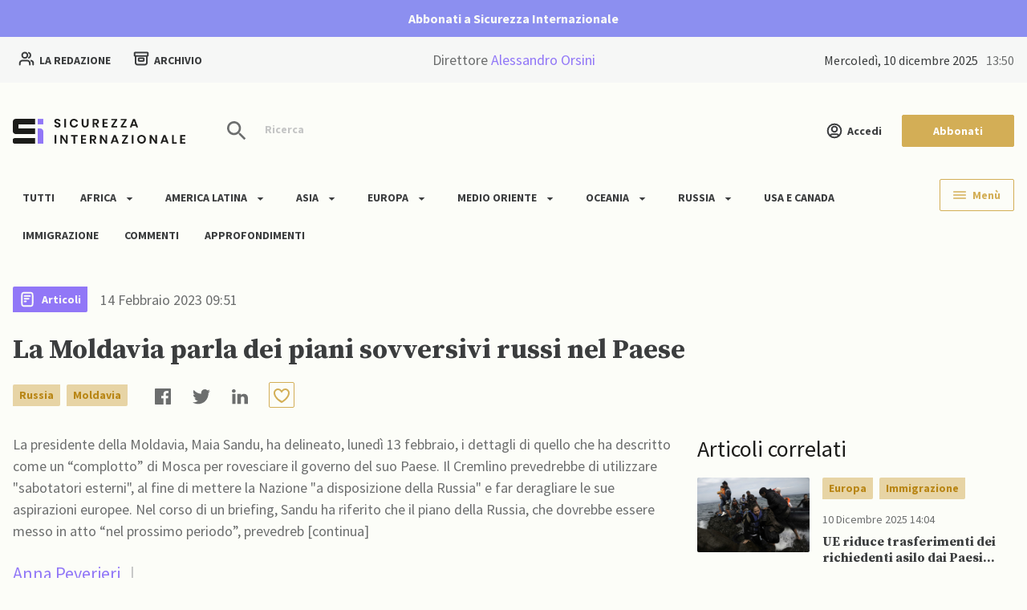

--- FILE ---
content_type: text/html; charset=UTF-8
request_url: https://www.sicurezzainternazionale.com/europa/la-moldavia-parla-dei-piani-sovversivi-russi-nel-paese/
body_size: 50799
content:
<!DOCTYPE html>
<html lang="it-IT" prefix="og: https://ogp.me/ns#">

<head>
    <meta charset="UTF-8">
    <meta name="viewport" content="width=device-width, initial-scale=1.0">
    <meta http-equiv="X-UA-Compatible" content="ie=edge">
    <meta name="description" content="Il sito d&#039;informazione che dà voce a tutti gli Stati, senza discriminarli in base ai blocchi di appartenenza">

    <link rel="manifest" href="https://www.sicurezzainternazionale.com/wp-content/themes/bb-theme-child/assets/manifest.json">

    <link rel='stylesheet' id='elementor-icons-shared-0-css'
        href='/wp-content/plugins/elementor/assets/lib/font-awesome/css/fontawesome.min.css?ver=5.15.3'
        type='text/css' media='all' />
    <link rel='stylesheet' id='elementor-icons-fa-solid-css'
        href='/wp-content/plugins/elementor/assets/lib/font-awesome/css/solid.min.css?ver=5.15.3' type='text/css'
        media='all' />

    
<!-- Search Engine Optimization by Rank Math PRO - https://s.rankmath.com/home -->
<title>La Moldavia parla dei piani sovversivi russi nel Paese - Sicurezza Internazionale</title>
<meta name="description" content="La presidente della Moldavia, Maia Sandu, ha delineato, lunedì 13 febbraio, i dettagli di quello che ha descritto come un “complotto” di Mosca per rovesciare"/>
<meta name="robots" content="follow, index, max-snippet:-1, max-video-preview:-1, max-image-preview:large"/>
<link rel="canonical" href="https://www.sicurezzainternazionale.com/europa/la-moldavia-parla-dei-piani-sovversivi-russi-nel-paese/" />
<meta property="og:locale" content="it_IT" />
<meta property="og:type" content="article" />
<meta property="og:title" content="La Moldavia parla dei piani sovversivi russi nel Paese - Sicurezza Internazionale" />
<meta property="og:description" content="La presidente della Moldavia, Maia Sandu, ha delineato, lunedì 13 febbraio, i dettagli di quello che ha descritto come un “complotto” di Mosca per rovesciare" />
<meta property="og:url" content="https://www.sicurezzainternazionale.com/europa/la-moldavia-parla-dei-piani-sovversivi-russi-nel-paese/" />
<meta property="og:site_name" content="Sicurezza Internazionale" />
<meta property="article:section" content="Europa" />
<meta property="og:updated_time" content="2023-02-14T09:51:19+01:00" />
<meta property="article:published_time" content="2023-02-14T09:51:17+01:00" />
<meta property="article:modified_time" content="2023-02-14T09:51:19+01:00" />
<meta name="twitter:card" content="summary_large_image" />
<meta name="twitter:title" content="La Moldavia parla dei piani sovversivi russi nel Paese - Sicurezza Internazionale" />
<meta name="twitter:description" content="La presidente della Moldavia, Maia Sandu, ha delineato, lunedì 13 febbraio, i dettagli di quello che ha descritto come un “complotto” di Mosca per rovesciare" />
<meta name="twitter:label1" content="Scritto da" />
<meta name="twitter:data1" content="Anna Peverieri" />
<meta name="twitter:label2" content="Tempo di lettura" />
<meta name="twitter:data2" content="3 minuti" />
<script type="application/ld+json" class="rank-math-schema-pro">{"@context":"https://schema.org","@graph":[{"@type":"Organization","@id":"https://www.sicurezzainternazionale.com/#organization","name":"Sicurezza Internazionale","url":"https://www.sicurezzainternazionale.com","logo":{"@type":"ImageObject","@id":"https://www.sicurezzainternazionale.com/#logo","url":"https://support-sicint.baasbox.dev/wp-content/uploads/2022/08/Sicurezza_Internazionale_Small.svg","contentUrl":"https://support-sicint.baasbox.dev/wp-content/uploads/2022/08/Sicurezza_Internazionale_Small.svg","caption":"Sicurezza Internazionale","inLanguage":"it-IT","width":"30","height":"24"}},{"@type":"WebSite","@id":"https://www.sicurezzainternazionale.com/#website","url":"https://www.sicurezzainternazionale.com","name":"Sicurezza Internazionale","publisher":{"@id":"https://www.sicurezzainternazionale.com/#organization"},"inLanguage":"it-IT"},{"@type":"WebPage","@id":"https://www.sicurezzainternazionale.com/europa/la-moldavia-parla-dei-piani-sovversivi-russi-nel-paese/#webpage","url":"https://www.sicurezzainternazionale.com/europa/la-moldavia-parla-dei-piani-sovversivi-russi-nel-paese/","name":"La Moldavia parla dei piani sovversivi russi nel Paese - Sicurezza Internazionale","datePublished":"2023-02-14T09:51:17+01:00","dateModified":"2023-02-14T09:51:19+01:00","isPartOf":{"@id":"https://www.sicurezzainternazionale.com/#website"},"inLanguage":"it-IT"},{"@type":"Person","@id":"https://www.sicurezzainternazionale.com/author/anna-peverieri/","name":"Anna Peverieri","url":"https://www.sicurezzainternazionale.com/author/anna-peverieri/","image":{"@type":"ImageObject","@id":"https://secure.gravatar.com/avatar/3efa861e834a383159ec23ab5470c506?s=96&amp;d=mm&amp;r=g","url":"https://secure.gravatar.com/avatar/3efa861e834a383159ec23ab5470c506?s=96&amp;d=mm&amp;r=g","caption":"Anna Peverieri","inLanguage":"it-IT"},"worksFor":{"@id":"https://www.sicurezzainternazionale.com/#organization"}},{"@type":"NewsArticle","headline":"La Moldavia parla dei piani sovversivi russi nel Paese - Sicurezza Internazionale","keywords":"Moldavia","datePublished":"2023-02-14T09:51:17+01:00","dateModified":"2023-02-14T09:51:19+01:00","author":{"@id":"https://www.sicurezzainternazionale.com/author/anna-peverieri/"},"publisher":{"@id":"https://www.sicurezzainternazionale.com/#organization"},"description":"La presidente della Moldavia, Maia Sandu, ha delineato, luned\u00ec 13 febbraio, i dettagli di quello che ha descritto come un \u201ccomplotto\u201d di Mosca per rovesciare","copyrightYear":"2023","copyrightHolder":{"@id":"https://www.sicurezzainternazionale.com/#organization"},"name":"La Moldavia parla dei piani sovversivi russi nel Paese - Sicurezza Internazionale","@id":"https://www.sicurezzainternazionale.com/europa/la-moldavia-parla-dei-piani-sovversivi-russi-nel-paese/#richSnippet","isPartOf":{"@id":"https://www.sicurezzainternazionale.com/europa/la-moldavia-parla-dei-piani-sovversivi-russi-nel-paese/#webpage"},"inLanguage":"it-IT","mainEntityOfPage":{"@id":"https://www.sicurezzainternazionale.com/europa/la-moldavia-parla-dei-piani-sovversivi-russi-nel-paese/#webpage"}}]}</script>
<!-- /Rank Math WordPress SEO plugin -->

<link rel='dns-prefetch' href='//s.w.org' />
<link rel="alternate" type="application/rss+xml" title="Sicurezza Internazionale &raquo; Feed" href="https://www.sicurezzainternazionale.com/feed/" />
<link rel="alternate" type="application/rss+xml" title="Sicurezza Internazionale &raquo; Feed dei commenti" href="https://www.sicurezzainternazionale.com/comments/feed/" />
<link rel="alternate" type="application/rss+xml" title="Sicurezza Internazionale &raquo; La Moldavia parla dei piani sovversivi russi nel Paese Feed dei commenti" href="https://www.sicurezzainternazionale.com/europa/la-moldavia-parla-dei-piani-sovversivi-russi-nel-paese/feed/" />
<script type="text/javascript">
window._wpemojiSettings = {"baseUrl":"https:\/\/s.w.org\/images\/core\/emoji\/14.0.0\/72x72\/","ext":".png","svgUrl":"https:\/\/s.w.org\/images\/core\/emoji\/14.0.0\/svg\/","svgExt":".svg","source":{"concatemoji":"https:\/\/www.sicurezzainternazionale.com\/wp-includes\/js\/wp-emoji-release.min.js?ver=6.0.2"}};
/*! This file is auto-generated */
!function(e,a,t){var n,r,o,i=a.createElement("canvas"),p=i.getContext&&i.getContext("2d");function s(e,t){var a=String.fromCharCode,e=(p.clearRect(0,0,i.width,i.height),p.fillText(a.apply(this,e),0,0),i.toDataURL());return p.clearRect(0,0,i.width,i.height),p.fillText(a.apply(this,t),0,0),e===i.toDataURL()}function c(e){var t=a.createElement("script");t.src=e,t.defer=t.type="text/javascript",a.getElementsByTagName("head")[0].appendChild(t)}for(o=Array("flag","emoji"),t.supports={everything:!0,everythingExceptFlag:!0},r=0;r<o.length;r++)t.supports[o[r]]=function(e){if(!p||!p.fillText)return!1;switch(p.textBaseline="top",p.font="600 32px Arial",e){case"flag":return s([127987,65039,8205,9895,65039],[127987,65039,8203,9895,65039])?!1:!s([55356,56826,55356,56819],[55356,56826,8203,55356,56819])&&!s([55356,57332,56128,56423,56128,56418,56128,56421,56128,56430,56128,56423,56128,56447],[55356,57332,8203,56128,56423,8203,56128,56418,8203,56128,56421,8203,56128,56430,8203,56128,56423,8203,56128,56447]);case"emoji":return!s([129777,127995,8205,129778,127999],[129777,127995,8203,129778,127999])}return!1}(o[r]),t.supports.everything=t.supports.everything&&t.supports[o[r]],"flag"!==o[r]&&(t.supports.everythingExceptFlag=t.supports.everythingExceptFlag&&t.supports[o[r]]);t.supports.everythingExceptFlag=t.supports.everythingExceptFlag&&!t.supports.flag,t.DOMReady=!1,t.readyCallback=function(){t.DOMReady=!0},t.supports.everything||(n=function(){t.readyCallback()},a.addEventListener?(a.addEventListener("DOMContentLoaded",n,!1),e.addEventListener("load",n,!1)):(e.attachEvent("onload",n),a.attachEvent("onreadystatechange",function(){"complete"===a.readyState&&t.readyCallback()})),(e=t.source||{}).concatemoji?c(e.concatemoji):e.wpemoji&&e.twemoji&&(c(e.twemoji),c(e.wpemoji)))}(window,document,window._wpemojiSettings);
</script>
<style type="text/css">
img.wp-smiley,
img.emoji {
	display: inline !important;
	border: none !important;
	box-shadow: none !important;
	height: 1em !important;
	width: 1em !important;
	margin: 0 0.07em !important;
	vertical-align: -0.1em !important;
	background: none !important;
	padding: 0 !important;
}
</style>
	<link rel='stylesheet' id='wp-block-library-css'  href='https://www.sicurezzainternazionale.com/wp-includes/css/dist/block-library/style.min.css?ver=6.0.2' type='text/css' media='all' />
<link rel='stylesheet' id='wc-blocks-vendors-style-css'  href='https://www.sicurezzainternazionale.com/wp-content/plugins/woocommerce/packages/woocommerce-blocks/build/wc-blocks-vendors-style.css?ver=8.0.0' type='text/css' media='all' />
<link rel='stylesheet' id='wc-blocks-style-css'  href='https://www.sicurezzainternazionale.com/wp-content/plugins/woocommerce/packages/woocommerce-blocks/build/wc-blocks-style.css?ver=8.0.0' type='text/css' media='all' />
<style id='global-styles-inline-css' type='text/css'>
body{--wp--preset--color--black: #000000;--wp--preset--color--cyan-bluish-gray: #abb8c3;--wp--preset--color--white: #ffffff;--wp--preset--color--pale-pink: #f78da7;--wp--preset--color--vivid-red: #cf2e2e;--wp--preset--color--luminous-vivid-orange: #ff6900;--wp--preset--color--luminous-vivid-amber: #fcb900;--wp--preset--color--light-green-cyan: #7bdcb5;--wp--preset--color--vivid-green-cyan: #00d084;--wp--preset--color--pale-cyan-blue: #8ed1fc;--wp--preset--color--vivid-cyan-blue: #0693e3;--wp--preset--color--vivid-purple: #9b51e0;--wp--preset--gradient--vivid-cyan-blue-to-vivid-purple: linear-gradient(135deg,rgba(6,147,227,1) 0%,rgb(155,81,224) 100%);--wp--preset--gradient--light-green-cyan-to-vivid-green-cyan: linear-gradient(135deg,rgb(122,220,180) 0%,rgb(0,208,130) 100%);--wp--preset--gradient--luminous-vivid-amber-to-luminous-vivid-orange: linear-gradient(135deg,rgba(252,185,0,1) 0%,rgba(255,105,0,1) 100%);--wp--preset--gradient--luminous-vivid-orange-to-vivid-red: linear-gradient(135deg,rgba(255,105,0,1) 0%,rgb(207,46,46) 100%);--wp--preset--gradient--very-light-gray-to-cyan-bluish-gray: linear-gradient(135deg,rgb(238,238,238) 0%,rgb(169,184,195) 100%);--wp--preset--gradient--cool-to-warm-spectrum: linear-gradient(135deg,rgb(74,234,220) 0%,rgb(151,120,209) 20%,rgb(207,42,186) 40%,rgb(238,44,130) 60%,rgb(251,105,98) 80%,rgb(254,248,76) 100%);--wp--preset--gradient--blush-light-purple: linear-gradient(135deg,rgb(255,206,236) 0%,rgb(152,150,240) 100%);--wp--preset--gradient--blush-bordeaux: linear-gradient(135deg,rgb(254,205,165) 0%,rgb(254,45,45) 50%,rgb(107,0,62) 100%);--wp--preset--gradient--luminous-dusk: linear-gradient(135deg,rgb(255,203,112) 0%,rgb(199,81,192) 50%,rgb(65,88,208) 100%);--wp--preset--gradient--pale-ocean: linear-gradient(135deg,rgb(255,245,203) 0%,rgb(182,227,212) 50%,rgb(51,167,181) 100%);--wp--preset--gradient--electric-grass: linear-gradient(135deg,rgb(202,248,128) 0%,rgb(113,206,126) 100%);--wp--preset--gradient--midnight: linear-gradient(135deg,rgb(2,3,129) 0%,rgb(40,116,252) 100%);--wp--preset--duotone--dark-grayscale: url('#wp-duotone-dark-grayscale');--wp--preset--duotone--grayscale: url('#wp-duotone-grayscale');--wp--preset--duotone--purple-yellow: url('#wp-duotone-purple-yellow');--wp--preset--duotone--blue-red: url('#wp-duotone-blue-red');--wp--preset--duotone--midnight: url('#wp-duotone-midnight');--wp--preset--duotone--magenta-yellow: url('#wp-duotone-magenta-yellow');--wp--preset--duotone--purple-green: url('#wp-duotone-purple-green');--wp--preset--duotone--blue-orange: url('#wp-duotone-blue-orange');--wp--preset--font-size--small: 13px;--wp--preset--font-size--medium: 20px;--wp--preset--font-size--large: 36px;--wp--preset--font-size--x-large: 42px;}.has-black-color{color: var(--wp--preset--color--black) !important;}.has-cyan-bluish-gray-color{color: var(--wp--preset--color--cyan-bluish-gray) !important;}.has-white-color{color: var(--wp--preset--color--white) !important;}.has-pale-pink-color{color: var(--wp--preset--color--pale-pink) !important;}.has-vivid-red-color{color: var(--wp--preset--color--vivid-red) !important;}.has-luminous-vivid-orange-color{color: var(--wp--preset--color--luminous-vivid-orange) !important;}.has-luminous-vivid-amber-color{color: var(--wp--preset--color--luminous-vivid-amber) !important;}.has-light-green-cyan-color{color: var(--wp--preset--color--light-green-cyan) !important;}.has-vivid-green-cyan-color{color: var(--wp--preset--color--vivid-green-cyan) !important;}.has-pale-cyan-blue-color{color: var(--wp--preset--color--pale-cyan-blue) !important;}.has-vivid-cyan-blue-color{color: var(--wp--preset--color--vivid-cyan-blue) !important;}.has-vivid-purple-color{color: var(--wp--preset--color--vivid-purple) !important;}.has-black-background-color{background-color: var(--wp--preset--color--black) !important;}.has-cyan-bluish-gray-background-color{background-color: var(--wp--preset--color--cyan-bluish-gray) !important;}.has-white-background-color{background-color: var(--wp--preset--color--white) !important;}.has-pale-pink-background-color{background-color: var(--wp--preset--color--pale-pink) !important;}.has-vivid-red-background-color{background-color: var(--wp--preset--color--vivid-red) !important;}.has-luminous-vivid-orange-background-color{background-color: var(--wp--preset--color--luminous-vivid-orange) !important;}.has-luminous-vivid-amber-background-color{background-color: var(--wp--preset--color--luminous-vivid-amber) !important;}.has-light-green-cyan-background-color{background-color: var(--wp--preset--color--light-green-cyan) !important;}.has-vivid-green-cyan-background-color{background-color: var(--wp--preset--color--vivid-green-cyan) !important;}.has-pale-cyan-blue-background-color{background-color: var(--wp--preset--color--pale-cyan-blue) !important;}.has-vivid-cyan-blue-background-color{background-color: var(--wp--preset--color--vivid-cyan-blue) !important;}.has-vivid-purple-background-color{background-color: var(--wp--preset--color--vivid-purple) !important;}.has-black-border-color{border-color: var(--wp--preset--color--black) !important;}.has-cyan-bluish-gray-border-color{border-color: var(--wp--preset--color--cyan-bluish-gray) !important;}.has-white-border-color{border-color: var(--wp--preset--color--white) !important;}.has-pale-pink-border-color{border-color: var(--wp--preset--color--pale-pink) !important;}.has-vivid-red-border-color{border-color: var(--wp--preset--color--vivid-red) !important;}.has-luminous-vivid-orange-border-color{border-color: var(--wp--preset--color--luminous-vivid-orange) !important;}.has-luminous-vivid-amber-border-color{border-color: var(--wp--preset--color--luminous-vivid-amber) !important;}.has-light-green-cyan-border-color{border-color: var(--wp--preset--color--light-green-cyan) !important;}.has-vivid-green-cyan-border-color{border-color: var(--wp--preset--color--vivid-green-cyan) !important;}.has-pale-cyan-blue-border-color{border-color: var(--wp--preset--color--pale-cyan-blue) !important;}.has-vivid-cyan-blue-border-color{border-color: var(--wp--preset--color--vivid-cyan-blue) !important;}.has-vivid-purple-border-color{border-color: var(--wp--preset--color--vivid-purple) !important;}.has-vivid-cyan-blue-to-vivid-purple-gradient-background{background: var(--wp--preset--gradient--vivid-cyan-blue-to-vivid-purple) !important;}.has-light-green-cyan-to-vivid-green-cyan-gradient-background{background: var(--wp--preset--gradient--light-green-cyan-to-vivid-green-cyan) !important;}.has-luminous-vivid-amber-to-luminous-vivid-orange-gradient-background{background: var(--wp--preset--gradient--luminous-vivid-amber-to-luminous-vivid-orange) !important;}.has-luminous-vivid-orange-to-vivid-red-gradient-background{background: var(--wp--preset--gradient--luminous-vivid-orange-to-vivid-red) !important;}.has-very-light-gray-to-cyan-bluish-gray-gradient-background{background: var(--wp--preset--gradient--very-light-gray-to-cyan-bluish-gray) !important;}.has-cool-to-warm-spectrum-gradient-background{background: var(--wp--preset--gradient--cool-to-warm-spectrum) !important;}.has-blush-light-purple-gradient-background{background: var(--wp--preset--gradient--blush-light-purple) !important;}.has-blush-bordeaux-gradient-background{background: var(--wp--preset--gradient--blush-bordeaux) !important;}.has-luminous-dusk-gradient-background{background: var(--wp--preset--gradient--luminous-dusk) !important;}.has-pale-ocean-gradient-background{background: var(--wp--preset--gradient--pale-ocean) !important;}.has-electric-grass-gradient-background{background: var(--wp--preset--gradient--electric-grass) !important;}.has-midnight-gradient-background{background: var(--wp--preset--gradient--midnight) !important;}.has-small-font-size{font-size: var(--wp--preset--font-size--small) !important;}.has-medium-font-size{font-size: var(--wp--preset--font-size--medium) !important;}.has-large-font-size{font-size: var(--wp--preset--font-size--large) !important;}.has-x-large-font-size{font-size: var(--wp--preset--font-size--x-large) !important;}
</style>
<link rel='stylesheet' id='contact-form-7-css'  href='https://www.sicurezzainternazionale.com/wp-content/plugins/contact-form-7/includes/css/styles.css?ver=5.6.1' type='text/css' media='all' />
<link rel='stylesheet' id='duir-d-soul-css'  href='https://www.sicurezzainternazionale.com/wp-content/plugins/duir-d-soul-1.0.7/public/css/bb-wiki-public.css?ver=1.0.7' type='text/css' media='all' />
<link rel='stylesheet' id='woocommerce-layout-css'  href='https://www.sicurezzainternazionale.com/wp-content/plugins/woocommerce/assets/css/woocommerce-layout.css?ver=6.8.0' type='text/css' media='all' />
<link rel='stylesheet' id='woocommerce-smallscreen-css'  href='https://www.sicurezzainternazionale.com/wp-content/plugins/woocommerce/assets/css/woocommerce-smallscreen.css?ver=6.8.0' type='text/css' media='only screen and (max-width: 768px)' />
<link rel='stylesheet' id='woocommerce-general-css'  href='https://www.sicurezzainternazionale.com/wp-content/plugins/woocommerce/assets/css/woocommerce.css?ver=6.8.0' type='text/css' media='all' />
<style id='woocommerce-inline-inline-css' type='text/css'>
.woocommerce form .form-row .required { visibility: visible; }
</style>
<link rel='stylesheet' id='wpcf7-redirect-script-frontend-css'  href='https://www.sicurezzainternazionale.com/wp-content/plugins/wpcf7-redirect/build/css/wpcf7-redirect-frontend.min.css?ver=6.0.2' type='text/css' media='all' />
<link rel='stylesheet' id='wc-gateway-ppec-frontend-css'  href='https://www.sicurezzainternazionale.com/wp-content/plugins/woocommerce-gateway-paypal-express-checkout/assets/css/wc-gateway-ppec-frontend.css?ver=2.1.3' type='text/css' media='all' />
<link rel='stylesheet' id='wc-memberships-frontend-css'  href='https://www.sicurezzainternazionale.com/wp-content/plugins/woocommerce-memberships/assets/css/frontend/wc-memberships-frontend.min.css?ver=1.22.3' type='text/css' media='all' />
<link rel='stylesheet' id='my-style-css'  href='https://www.sicurezzainternazionale.com/wp-content/themes/bb-theme-child/style.css?ver=5.4' type='text/css' media='all' />
<link rel='stylesheet' id='woo-style-css'  href='https://www.sicurezzainternazionale.com/wp-content/themes/bb-theme-child/stylewoocommerce.css?ver=5.0' type='text/css' media='all' />
<link rel='stylesheet' id='animations-style-css'  href='https://www.sicurezzainternazionale.com/wp-content/themes/bb-theme-child/styleanimations.css?ver=5.0' type='text/css' media='all' />
<link rel='stylesheet' id='bb-multiple-select-css-css'  href='https://www.sicurezzainternazionale.com/wp-content/themes/bb-theme/assets/css/multiple-select.min.css?ver=6.0.2' type='text/css' media='all' />
<link rel='stylesheet' id='bb-flatpickr-css-css'  href='https://www.sicurezzainternazionale.com/wp-content/themes/bb-theme/assets/css/flatpickr.min.css?ver=6.0.2' type='text/css' media='all' />
<link rel='stylesheet' id='bb-swiper-bundle-css-css'  href='https://www.sicurezzainternazionale.com/wp-content/themes/bb-theme/assets/css/swiper-bundle.min.css?ver=6.0.2' type='text/css' media='all' />
<link rel='stylesheet' id='bb-locomotive-scroll-css-css'  href='https://www.sicurezzainternazionale.com/wp-content/themes/bb-theme/assets/css/locomotive-scroll.css?ver=6.0.2' type='text/css' media='all' />
<link rel='stylesheet' id='bb-style-animation-css-css'  href='https://www.sicurezzainternazionale.com/wp-content/themes/bb-theme/assets/css/animation.css?ver=3.0' type='text/css' media='all' />
<link rel='stylesheet' id='bb-style-default-css-css'  href='https://www.sicurezzainternazionale.com/wp-content/themes/bb-theme/style.css?ver=3.0' type='text/css' media='all' />
<script type='text/javascript' src='https://www.sicurezzainternazionale.com/wp-includes/js/jquery/jquery.min.js?ver=3.6.0' id='jquery-core-js'></script>
<script type='text/javascript' src='https://www.sicurezzainternazionale.com/wp-includes/js/jquery/jquery-migrate.min.js?ver=3.3.2' id='jquery-migrate-js'></script>
<script type='text/javascript' src='https://www.sicurezzainternazionale.com/wp-content/plugins/duir-d-soul-1.0.7/public/js/bb-wiki-public.js?ver=1.0.7' id='duir-d-soul-js'></script>
<link rel="https://api.w.org/" href="https://www.sicurezzainternazionale.com/wp-json/" /><link rel="alternate" type="application/json" href="https://www.sicurezzainternazionale.com/wp-json/wp/v2/posts/21855" /><link rel="EditURI" type="application/rsd+xml" title="RSD" href="https://www.sicurezzainternazionale.com/xmlrpc.php?rsd" />
<link rel="wlwmanifest" type="application/wlwmanifest+xml" href="https://www.sicurezzainternazionale.com/wp-includes/wlwmanifest.xml" /> 
<meta name="generator" content="WordPress 6.0.2" />
<link rel='shortlink' href='https://www.sicurezzainternazionale.com/?p=21855' />
<link rel="alternate" type="application/json+oembed" href="https://www.sicurezzainternazionale.com/wp-json/oembed/1.0/embed?url=https%3A%2F%2Fwww.sicurezzainternazionale.com%2Feuropa%2Fla-moldavia-parla-dei-piani-sovversivi-russi-nel-paese%2F" />
<link rel="alternate" type="text/xml+oembed" href="https://www.sicurezzainternazionale.com/wp-json/oembed/1.0/embed?url=https%3A%2F%2Fwww.sicurezzainternazionale.com%2Feuropa%2Fla-moldavia-parla-dei-piani-sovversivi-russi-nel-paese%2F&#038;format=xml" />
<!-- HFCM by 99 Robots - Snippet # 1: Cookie Bar -->
<script type="text/javascript" src="https://cdn.jsdelivr.net/npm/cookie-bar/cookiebar-latest.min.js?forceLang=it&customize=1&tracking=1&thirdparty=1&always=1&showNoConsent=1&showPolicyLink=1&remember=30&privacyPage=https%3A%2F%2Fwww.sicurezzainternazionale.com%2Fprivacy-e-cookie-policy"></script>
<!-- /end HFCM by 99 Robots -->
	<noscript><style>.woocommerce-product-gallery{ opacity: 1 !important; }</style></noscript>
	<link rel="icon" href="https://www.sicurezzainternazionale.com/wp-content/uploads/2022/08/Group-938.svg" sizes="32x32" />
<link rel="icon" href="https://www.sicurezzainternazionale.com/wp-content/uploads/2022/08/Group-938.svg" sizes="192x192" />
<link rel="apple-touch-icon" href="https://www.sicurezzainternazionale.com/wp-content/uploads/2022/08/Group-938.svg" />
<meta name="msapplication-TileImage" content="https://www.sicurezzainternazionale.com/wp-content/uploads/2022/08/Group-938.svg" />

</head>

<body class="post-template-default single single-post postid-21855 single-format-standard theme-bb-theme woocommerce-no-js elementor-default elementor-kit-7">


    <section class="bb-header-menu">
        <svg width="24" height="24" viewBox="0 0 24 24" xmlns="http://www.w3.org/2000/svg" data-name="Icon/Close"
            class="menu-toggle__close">
            <path fill-rule="evenodd" clip-rule="evenodd"
                d="M22 3.76101L20.239 2L12 10.2075L3.76101 2L2 3.76101L10.2075 12L2 20.239L3.76101 22L12 13.7925L20.239 22L22 20.239L13.7925 12L22 3.76101Z"
                fill="#161B1C" />
        </svg>
        <a href="https://www.sicurezzainternazionale.com/wp-admin//nav-menus.php">Add menu</a>    </section>
                <section class="bb-header-banner">
                <div class="container">
                    <h3 class="mb-0"><a title="Abbonati a Sicurezza Internazionale" href="https://www.sicurezzainternazionale.com/abbonamenti/" class="mb-0">Abbonati a Sicurezza Internazionale</a></h3>
                </div>
            </section>
            <section class="bb-header-actions">
        <div class="container">
            <div class="d-grid">
                <div class="col">
                    <a class="me-4 btn btn-icon btn-icon-right" href="/redazione" title="Redazione">
                        <svg width="20" height="18" viewBox="0 0 20 18" fill="none" xmlns="http://www.w3.org/2000/svg">
                            <path d="M18.3333 16.5V14.8333C18.3333 13.2801 17.271 11.9751 15.8333 11.605M12.9166 1.7423C14.1382 2.23679 15 3.43443 15 4.83333C15 6.23224 14.1382 7.42988 12.9166 7.92437M14.1666 16.5C14.1666 14.9469 14.1666 14.1703 13.9129 13.5577C13.5746 12.741 12.9257 12.092 12.1089 11.7537C11.4963 11.5 10.7198 11.5 9.16663 11.5H6.66663C5.11349 11.5 4.33692 11.5 3.72435 11.7537C2.90759 12.092 2.25867 12.741 1.92036 13.5577C1.66663 14.1703 1.66663 14.9469 1.66663 16.5M11.25 4.83333C11.25 6.67428 9.75758 8.16667 7.91663 8.16667C6.07568 8.16667 4.58329 6.67428 4.58329 4.83333C4.58329 2.99238 6.07568 1.5 7.91663 1.5C9.75758 1.5 11.25 2.99238 11.25 4.83333Z"
                                stroke="#3B3D3E" stroke-width="2" stroke-linecap="round" stroke-linejoin="round" />
                        </svg>
                        La redazione
                    </a>
                    <a class="btn btn-icon btn-icon-right" href="/ricerca" title="Ricerca">
                        <svg width="20" height="20" viewBox="0 0 20 20" fill="none" xmlns="http://www.w3.org/2000/svg">
                            <path d="M17.0834 6.66667V13.5C17.0834 14.9001 17.0834 15.6002 16.8109 16.135C16.5712 16.6054 16.1887 16.9878 15.7183 17.2275C15.1836 17.5 14.4835 17.5 13.0834 17.5H6.91669C5.51656 17.5 4.81649 17.5 4.28171 17.2275C3.81131 16.9878 3.42885 16.6054 3.18917 16.135C2.91669 15.6002 2.91669 14.9001 2.91669 13.5V6.66667M3.00002 2.5H17C17.4667 2.5 17.7001 2.5 17.8783 2.59083C18.0351 2.67072 18.1626 2.79821 18.2425 2.95501C18.3334 3.13327 18.3334 3.36662 18.3334 3.83333V5.33333C18.3334 5.80004 18.3334 6.0334 18.2425 6.21166C18.1626 6.36846 18.0351 6.49594 17.8783 6.57584C17.7001 6.66667 17.4667 6.66667 17 6.66667H3.00002C2.53331 6.66667 2.29995 6.66667 2.12169 6.57584C1.96489 6.49594 1.83741 6.36846 1.75751 6.21166C1.66669 6.0334 1.66669 5.80004 1.66669 5.33333V3.83333C1.66669 3.36662 1.66669 3.13327 1.75751 2.95501C1.83741 2.79821 1.96489 2.67072 2.12169 2.59083C2.29995 2.5 2.53331 2.5 3.00002 2.5ZM8.00002 9.58333H12C12.4667 9.58333 12.7001 9.58333 12.8783 9.67416C13.0351 9.75406 13.1626 9.88154 13.2425 10.0383C13.3334 10.2166 13.3334 10.45 13.3334 10.9167V11.5833C13.3334 12.05 13.3334 12.2834 13.2425 12.4617C13.1626 12.6185 13.0351 12.7459 12.8783 12.8258C12.7001 12.9167 12.4667 12.9167 12 12.9167H8.00002C7.53331 12.9167 7.29996 12.9167 7.1217 12.8258C6.96489 12.7459 6.83741 12.6185 6.75752 12.4617C6.66669 12.2834 6.66669 12.05 6.66669 11.5833V10.9167C6.66669 10.45 6.66669 10.2166 6.75752 10.0383C6.83741 9.88154 6.96489 9.75406 7.1217 9.67416C7.29996 9.58333 7.53331 9.58333 8.00002 9.58333Z"
                                stroke="#3B3D3E" stroke-width="2" stroke-linecap="round" stroke-linejoin="round" />
                        </svg>
                        Archivio
                    </a>
                </div>
                <div class="col d-none d-md-block text-center"><a style="color: #6C6E6E;" href="https://www.sicurezzainternazionale.com/redattore/alessandro-orsini/">Direttore <span style="color: #9177F7;">Alessandro Orsini</span></a></div>
                <div class="col date">
                    mercoledì, 10 Dicembre 2025<span id="clock"></span>
                </div>
            </div>
        </div>
    </section>
    <header class="bb-header">
        <div class="container">
            <div class="bb-header-section row">
                <div class="mobile-search headerSearchToggle">
                    <svg width="32" height="32" viewBox="0 0 32 32" fill="none" xmlns="http://www.w3.org/2000/svg">
                        <path fill-rule="evenodd" clip-rule="evenodd"
                            d="M20.6667 18.6667H19.6133L19.24 18.3067C20.5467 16.7867 21.3333 14.8133 21.3333 12.6667C21.3333 7.88 17.4533 4 12.6667 4C7.88 4 4 7.88 4 12.6667C4 17.4533 7.88 21.3333 12.6667 21.3333C14.8133 21.3333 16.7867 20.5467 18.3067 19.24L18.6667 19.6133V20.6667L25.3333 27.32L27.32 25.3333L20.6667 18.6667ZM12.6667 18.6667C9.34667 18.6667 6.66667 15.9867 6.66667 12.6667C6.66667 9.34667 9.34667 6.66667 12.6667 6.66667C15.9867 6.66667 18.6667 9.34667 18.6667 12.6667C18.6667 15.9867 15.9867 18.6667 12.6667 18.6667Z"
                            fill="#6C6E6E" />
                        <mask id="mask0_3009_20014" style="mask-type:alpha" maskUnits="userSpaceOnUse" x="4" y="4"
                            width="24" height="24">
                            <path fill-rule="evenodd" clip-rule="evenodd"
                                d="M20.6667 18.6667H19.6133L19.24 18.3067C20.5467 16.7867 21.3333 14.8133 21.3333 12.6667C21.3333 7.88 17.4533 4 12.6667 4C7.88 4 4 7.88 4 12.6667C4 17.4533 7.88 21.3333 12.6667 21.3333C14.8133 21.3333 16.7867 20.5467 18.3067 19.24L18.6667 19.6133V20.6667L25.3333 27.32L27.32 25.3333L20.6667 18.6667ZM12.6667 18.6667C9.34667 18.6667 6.66667 15.9867 6.66667 12.6667C6.66667 9.34667 9.34667 6.66667 12.6667 6.66667C15.9867 6.66667 18.6667 9.34667 18.6667 12.6667C18.6667 15.9867 15.9867 18.6667 12.6667 18.6667Z"
                                fill="white" />
                        </mask>
                        <g mask="url(#mask0_3009_20014)">
                        </g>
                    </svg>
                </div>
                <div class="logo col-12 col-md-6 col-xl-3">
                    <a class="navbar-brand" href="https://www.sicurezzainternazionale.com" title="Home">
                                                    <img src="https://www.sicurezzainternazionale.com/wp-content/uploads/2022/08/Sicurezza_Internazionale_Black.svg" alt="logo sito"
                                style="max-height: 43px;" class="bb-header-logo-mobile">
                                                                            <img src="https://www.sicurezzainternazionale.com/wp-content/uploads/2022/08/Sicurezza_Internazionale_Black.svg" alt="logo sito"
                                style="max-height: 43px;" class="bb-header-logo-desktop">
                                            </a>
                </div>
                <div class="search col-12 col-md-12 col-xl-6">
                    <div class="button headerSearchToggle">
                        <svg width="32" height="32" viewBox="0 0 32 32" fill="none" xmlns="http://www.w3.org/2000/svg">
                            <path fill-rule="evenodd" clip-rule="evenodd"
                                d="M20.6667 18.6667H19.6133L19.24 18.3067C20.5467 16.7867 21.3333 14.8133 21.3333 12.6667C21.3333 7.88 17.4533 4 12.6667 4C7.88 4 4 7.88 4 12.6667C4 17.4533 7.88 21.3333 12.6667 21.3333C14.8133 21.3333 16.7867 20.5467 18.3067 19.24L18.6667 19.6133V20.6667L25.3333 27.32L27.32 25.3333L20.6667 18.6667ZM12.6667 18.6667C9.34667 18.6667 6.66667 15.9867 6.66667 12.6667C6.66667 9.34667 9.34667 6.66667 12.6667 6.66667C15.9867 6.66667 18.6667 9.34667 18.6667 12.6667C18.6667 15.9867 15.9867 18.6667 12.6667 18.6667Z"
                                fill="#6C6E6E" />
                            <mask id="mask0_3009_20014" style="mask-type:alpha" maskUnits="userSpaceOnUse" x="4" y="4"
                                width="24" height="24">
                                <path fill-rule="evenodd" clip-rule="evenodd"
                                    d="M20.6667 18.6667H19.6133L19.24 18.3067C20.5467 16.7867 21.3333 14.8133 21.3333 12.6667C21.3333 7.88 17.4533 4 12.6667 4C7.88 4 4 7.88 4 12.6667C4 17.4533 7.88 21.3333 12.6667 21.3333C14.8133 21.3333 16.7867 20.5467 18.3067 19.24L18.6667 19.6133V20.6667L25.3333 27.32L27.32 25.3333L20.6667 18.6667ZM12.6667 18.6667C9.34667 18.6667 6.66667 15.9867 6.66667 12.6667C6.66667 9.34667 9.34667 6.66667 12.6667 6.66667C15.9867 6.66667 18.6667 9.34667 18.6667 12.6667C18.6667 15.9867 15.9867 18.6667 12.6667 18.6667Z"
                                    fill="white" />
                            </mask>
                            <g mask="url(#mask0_3009_20014)">
                            </g>
                        </svg>
                        Ricerca
                    </div>

                        <div class="search-box">
        <div class="container">
            <div class="si-search-filter">
                <div class="header-mobile">
                    <div class="filters-icon">
                        <div class="button">Filtri
                            <svg width="16" height="16" viewBox="0 0 16 16" fill="none" xmlns="http://www.w3.org/2000/svg">
                                <path d="M4 8H12M2 4H14M6 12H10" stroke="#6C6E6E" stroke-width="2" stroke-linecap="round" stroke-linejoin="round"></path>
                            </svg>
                        </div>
                    </div>

                    <div class="filters-close">
                        <svg class="me-0" width="32" height="32" viewBox="0 0 32 32" fill="none" xmlns="http://www.w3.org/2000/svg">
                            <path d="M24 8L8 24M8 8L24 24" stroke="#3B3D3E" stroke-width="3" stroke-linecap="round" stroke-linejoin="round"></path>
                        </svg>
                    </div>
                </div>
                <form id="formHeader" action="" >
                     <div class="text-icon">
                        <input type="text" id="textHeader" name="text" onkeyup="fetch()" placeholder="Prova con Immigrazione..." value=""></input>
                        <input type="submit" class="hidden-button" value="Cerca">
                        <div id="datafetch">Inserisci almeno 3 caratteri</div>
                    </div>
                    <div class="filters">
                        <h3 class="mb-0">Filtra per:</h3>
                                                <div class="select">
                                                        <select placeholder="Tutte le categorie"  multiple="multiple" class="multiple-select" name="category[]" id="categoryHeader">
                                <option value="45">Africa</option><option value="17">America Latina</option><option value="2278">Approfondimenti</option><option value="12">Asia</option><option value="1018">Commenti</option><option value="7">Europa</option><option value="22">Immigrazione</option><option value="70">Medio Oriente</option><option value="21">Oceania</option><option value="43">Russia</option><option value="1">Uncategorized</option><option value="56">USA e Canada</option>                            </select>
                        </div>
                                                <div class="select">
                            <select placeholder="Tutte le nazioni"  multiple="multiple" class="multiple-select" name="nation[]" id="nationHeader">
                                <option value="78">Afghanistan</option><option value="312">Albania</option><option value="98">Algeria</option><option value="113">Angola</option><option value="106">Arabia Saudita</option><option value="13">Argentina</option><option value="131">Armenia</option><option value="18">Australia</option><option value="887">Austria</option><option value="132">Azerbaigian</option><option value="1084">Bahamas</option><option value="790">Bahrein</option><option value="399">Balcani</option><option value="928">Bangladesh</option><option value="339">Belgio</option><option value="65">Benin</option><option value="134">Bielorussia</option><option value="14">Bolivia</option><option value="64">Bosnia-Erzegovina</option><option value="2273">Botswana</option><option value="15">Brasile</option><option value="202">Brunei</option><option value="654">Bruxelles</option><option value="347">Bulgaria</option><option value="76">Burkina Faso</option><option value="145">Burundi</option><option value="203">Cambogia</option><option value="1452">Camerun</option><option value="1754">Capo Verde</option><option value="97">Cecenia</option><option value="419">Ciad</option><option value="16">Cile</option><option value="150">Cina</option><option value="3">Cipro</option><option value="273">Colombia</option><option value="1530">Comore</option><option value="142">Corea del Nord</option><option value="143">Corea del Sud</option><option value="268">Costa d'Avorio</option><option value="408">Costa Rica</option><option value="400">Croazia</option><option value="388">Cuba</option><option value="2270">Daghestan</option><option value="105">Danimarca</option><option value="170">Ecuador</option><option value="96">Egitto</option><option value="414">El Salvador</option><option value="269">Emirati Arabi Uniti</option><option value="412">Eritrea</option><option value="104">Estonia</option><option value="1055">Eswatini</option><option value="305">Etiopia</option><option value="204">Filippine</option><option value="58">Finlandia</option><option value="5">Francia</option><option value="1131">Gabon</option><option value="262">Georgia</option><option value="6">Germania</option><option value="838">Ghana</option><option value="1059">Giamaica</option><option value="8">Giappone</option><option value="372">Gibuti</option><option value="694">Giordania</option><option value="265">Grecia</option><option value="2279">Groenlandia</option><option value="418">Guatemala</option><option value="296">Guinea</option><option value="2277">Guinea Equatoriale</option><option value="411">Guinea-Bissau</option><option value="2264">Guyana</option><option value="612">Haiti</option><option value="379">Honduras</option><option value="2268">Hong Kong</option><option value="9">India</option><option value="11">Indonesia</option><option value="10">Iran</option><option value="109">Iraq</option><option value="1118">Irlanda</option><option value="1375">Islanda</option><option value="1609">Isole Salomone</option><option value="123">Israele</option><option value="4">Italia</option><option value="182">Kazakistan</option><option value="413">Kenya</option><option value="99">Kirghizistan</option><option value="72">Kosovo</option><option value="791">Kuwait</option><option value="205">Laos</option><option value="355">Lettonia</option><option value="212">Libano</option><option value="2217">Liberia</option><option value="69">Libia</option><option value="95">Lituania</option><option value="333">Macedonia del Nord</option><option value="1242">Madagascar</option><option value="1143">Malawi</option><option value="2255">Maldive</option><option value="886">Malesia</option><option value="50">Mali</option><option value="378">Malta</option><option value="164">Marocco</option><option value="565">Mauritania</option><option value="2274">Mauritius</option><option value="19">Melanesia</option><option value="276">Messico</option><option value="20">Micronesia</option><option value="91">Moldavia</option><option value="464">Mongolia</option><option value="348">Montenegro</option><option value="101">Mozambico</option><option value="206">Myanmar</option><option value="410">Namibia</option><option value="2265">Naruru</option><option value="59">NATO</option><option value="2266">Nauru</option><option value="2271">Nepal</option><option value="286">Nicaragua</option><option value="67">Niger</option><option value="46">Nigeria</option><option value="88">Norvegia</option><option value="2269">Nuova Caledonia</option><option value="297">Nuova Zelanda</option><option value="244">Oman</option><option value="588">Paesi Bassi</option><option value="224">Pakistan</option><option value="125">Palestina</option><option value="409">Panama</option><option value="1391">Papua Nuova Guinea</option><option value="368">Paraguay</option><option value="332">Perù</option><option value="357">Polonia</option><option value="2280">Porto Rico</option><option value="271">Portogallo</option><option value="197">Qatar</option><option value="162">Regno Unito</option><option value="261">Repubblica Ceca</option><option value="229">Repubblica Centrafricana</option><option value="163">Repubblica del Congo</option><option value="880">Repubblica Dem. del Congo</option><option value="350">Repubblica Dominicana</option><option value="2252">Repubbliche Baltiche</option><option value="89">Romania</option><option value="272">Ruanda</option><option value="111">Russia</option><option value="850">São Tomé e Príncipe</option><option value="415">Senegal</option><option value="73">Serbia</option><option value="1552">Sierra Leone</option><option value="895">Singapore</option><option value="114">Siria</option><option value="1073">Slovacchia</option><option value="1117">Slovenia</option><option value="129">Somalia</option><option value="177">Spagna</option><option value="169">Sri Lanka</option><option value="267">Stati Uniti</option><option value="222">Sud Sudan</option><option value="270">Sudafrica</option><option value="160">Sudan</option><option value="369">Suriname</option><option value="60">Svezia</option><option value="545">Svizzera</option><option value="100">Tagikistan</option><option value="848">Taiwan</option><option value="266">Tanzania</option><option value="121">Thailandia</option><option value="1799">Timor Est</option><option value="183">Togo</option><option value="1676">Tonga</option><option value="2276">Trinidad e Tobago</option><option value="381">Tunisia</option><option value="71">Turchia</option><option value="890">Turkmenistan</option><option value="2267">Tuvalu</option><option value="44">Ucraina</option><option value="769">Uganda</option><option value="116">Ungheria</option><option value="370">Uruguay</option><option value="282">Uzbekistan</option><option value="138">Venezuela</option><option value="208">Vietnam</option><option value="242">Yemen</option><option value="781">Zambia</option><option value="334">Zimbabwe</option>                            </select>
                        </div>
                                                <div class="select">
                            <select placeholder="Tutte le tipologie"  multiple="multiple" class="multiple-select" name="type[]" id="typeHeader">
                                <option value="post">Articolo</option>
                                <option value="podcast">Podcast</option>
                                <option value="comment">Commento</option>
                                <option value="deepening">Approfondimento</option>
                                <option value="video">Video</option>
                            </select>
                        </div>
                                                <div class="selectCustom">
                            <div class="button">Periodo</div>
                            <div class="content">
                                <label >
                                    <input  checked  type="radio" name="data" value="sempre">Da sempre (tutti)<br>
                                </label>
                                <label class="dataPickerLabel">
                                    <input  type="radio" name="data" value="data">Scegli periodo
                                    <div class="dataPicker">
                                        <div id="dataPickerFrom">
                                            <label for="data-start">Da</label>
                                            <input placeholder="dd-mm-yyyy"   disabled  type="date"  name="data-start" value="" min="2000-01-01" max="2040-12-31">
                                        </div>
                                        <div id="dataPickerTo">
                                            <label for="data-end">a</label>
                                            <input placeholder="dd-mm-yyyy"  disabled  type="date"  name="data-end" value="" min="2000-01-01" max="2040-12-31">
                                        </div>
                                        <small class="dataPickerError">
                                            <svg width="14" height="14" viewBox="0 0 14 14" fill="none" xmlns="http://www.w3.org/2000/svg">
                                                <path fill-rule="evenodd" clip-rule="evenodd" d="M6.41699 4.66663C6.41699 4.34463 6.67833 4.08329 7.00033 4.08329C7.32233 4.08329 7.58366 4.34463 7.58366 4.66663C7.58366 4.98863 7.32233 5.24996 7.00033 5.24996C6.67833 5.24996 6.41699 4.98863 6.41699 4.66663ZM6.41699 6.41663C6.41699 6.09463 6.67833 5.83329 7.00033 5.83329C7.32233 5.83329 7.58366 6.09463 7.58366 6.41663V9.33329C7.58366 9.65529 7.32233 9.91663 7.00033 9.91663C6.67833 9.91663 6.41699 9.65529 6.41699 9.33329V6.41663ZM7.00032 11.6666C4.42724 11.6666 2.33366 9.57304 2.33366 6.99996C2.33366 4.42688 4.42724 2.33329 7.00032 2.33329C9.57341 2.33329 11.667 4.42688 11.667 6.99996C11.667 9.57304 9.57341 11.6666 7.00032 11.6666ZM7.00033 1.16663C3.77858 1.16663 1.16699 3.77821 1.16699 6.99996C1.16699 10.2217 3.77858 12.8333 7.00033 12.8333C10.2215 12.8333 12.8337 10.2217 12.8337 6.99996C12.8337 3.77821 10.2215 1.16663 7.00033 1.16663Z" fill="#FF4949"/>
                                                <mask id="mask0_824_1070" style="mask-type:alpha" maskUnits="userSpaceOnUse" x="1" y="1" width="12" height="12">
                                                    <path fill-rule="evenodd" clip-rule="evenodd" d="M6.41699 4.66663C6.41699 4.34463 6.67833 4.08329 7.00033 4.08329C7.32233 4.08329 7.58366 4.34463 7.58366 4.66663C7.58366 4.98863 7.32233 5.24996 7.00033 5.24996C6.67833 5.24996 6.41699 4.98863 6.41699 4.66663ZM6.41699 6.41663C6.41699 6.09463 6.67833 5.83329 7.00033 5.83329C7.32233 5.83329 7.58366 6.09463 7.58366 6.41663V9.33329C7.58366 9.65529 7.32233 9.91663 7.00033 9.91663C6.67833 9.91663 6.41699 9.65529 6.41699 9.33329V6.41663ZM7.00032 11.6666C4.42724 11.6666 2.33366 9.57304 2.33366 6.99996C2.33366 4.42688 4.42724 2.33329 7.00032 2.33329C9.57341 2.33329 11.667 4.42688 11.667 6.99996C11.667 9.57304 9.57341 11.6666 7.00032 11.6666ZM7.00033 1.16663C3.77858 1.16663 1.16699 3.77821 1.16699 6.99996C1.16699 10.2217 3.77858 12.8333 7.00033 12.8333C10.2215 12.8333 12.8337 10.2217 12.8337 6.99996C12.8337 3.77821 10.2215 1.16663 7.00033 1.16663Z" fill="white"/>
                                                </mask>
                                                <g mask="url(#mask0_824_1070)">
                                                </g>
                                            </svg>
                                            Seleziona entrambe le date
                                        </small>
                                        <small class="selectCustomError">
                                            <svg width="14" height="14" viewBox="0 0 14 14" fill="none" xmlns="http://www.w3.org/2000/svg">
                                                <path fill-rule="evenodd" clip-rule="evenodd" d="M6.41699 4.66663C6.41699 4.34463 6.67833 4.08329 7.00033 4.08329C7.32233 4.08329 7.58366 4.34463 7.58366 4.66663C7.58366 4.98863 7.32233 5.24996 7.00033 5.24996C6.67833 5.24996 6.41699 4.98863 6.41699 4.66663ZM6.41699 6.41663C6.41699 6.09463 6.67833 5.83329 7.00033 5.83329C7.32233 5.83329 7.58366 6.09463 7.58366 6.41663V9.33329C7.58366 9.65529 7.32233 9.91663 7.00033 9.91663C6.67833 9.91663 6.41699 9.65529 6.41699 9.33329V6.41663ZM7.00032 11.6666C4.42724 11.6666 2.33366 9.57304 2.33366 6.99996C2.33366 4.42688 4.42724 2.33329 7.00032 2.33329C9.57341 2.33329 11.667 4.42688 11.667 6.99996C11.667 9.57304 9.57341 11.6666 7.00032 11.6666ZM7.00033 1.16663C3.77858 1.16663 1.16699 3.77821 1.16699 6.99996C1.16699 10.2217 3.77858 12.8333 7.00033 12.8333C10.2215 12.8333 12.8337 10.2217 12.8337 6.99996C12.8337 3.77821 10.2215 1.16663 7.00033 1.16663Z" fill="#FF4949"/>
                                                <mask id="mask0_824_1070" style="mask-type:alpha" maskUnits="userSpaceOnUse" x="1" y="1" width="12" height="12">
                                                    <path fill-rule="evenodd" clip-rule="evenodd" d="M6.41699 4.66663C6.41699 4.34463 6.67833 4.08329 7.00033 4.08329C7.32233 4.08329 7.58366 4.34463 7.58366 4.66663C7.58366 4.98863 7.32233 5.24996 7.00033 5.24996C6.67833 5.24996 6.41699 4.98863 6.41699 4.66663ZM6.41699 6.41663C6.41699 6.09463 6.67833 5.83329 7.00033 5.83329C7.32233 5.83329 7.58366 6.09463 7.58366 6.41663V9.33329C7.58366 9.65529 7.32233 9.91663 7.00033 9.91663C6.67833 9.91663 6.41699 9.65529 6.41699 9.33329V6.41663ZM7.00032 11.6666C4.42724 11.6666 2.33366 9.57304 2.33366 6.99996C2.33366 4.42688 4.42724 2.33329 7.00032 2.33329C9.57341 2.33329 11.667 4.42688 11.667 6.99996C11.667 9.57304 9.57341 11.6666 7.00032 11.6666ZM7.00033 1.16663C3.77858 1.16663 1.16699 3.77821 1.16699 6.99996C1.16699 10.2217 3.77858 12.8333 7.00033 12.8333C10.2215 12.8333 12.8337 10.2217 12.8337 6.99996C12.8337 3.77821 10.2215 1.16663 7.00033 1.16663Z" fill="white"/>
                                                </mask>
                                                <g mask="url(#mask0_824_1070)">
                                                </g>
                                            </svg>
                                            Date non valide
                                        </small>
                                    </div>
                                </label>
                            </div>
                        </div>
                        <button class="btn-mini btn btn-primary "><strong>Applica filtri</strong></button>
                    </div>
                </form>
            </div>
            <div class="content">
                <h5 class="mb-5">Articoli consigliati</h5>
                <div class="si-header-nazioni-query"><div class="grid">    <div class="si-singe-post-card">
        <div class="si-singe-post-card-image">
            
            <a href="https://www.sicurezzainternazionale.com/europa/ue-riduce-trasferimenti-dei-richiedenti-asilo-dai-paesi-sottoposti-a-pressione-migratoria/" title="UE riduce trasferimenti dei richiedenti asilo dai Paesi sottoposti a pressione migratoria">
                <img width="350" height="260" src="https://www.sicurezzainternazionale.com/wp-content/uploads/2025/04/ILFATTOSICUINT_20250424134621582_f8aa3fc1199043d6fcbfb5d790d84c37-scaled.jpg" class="attachment-post-thumbnail size-post-thumbnail wp-post-image" alt="UE riduce trasferimenti dei richiedenti asilo dai Paesi sottoposti a pressione migratoria" loading="lazy">            </a>
            <div class="si-singe-post-card-tipologia">
                <svg width="20" height="20" viewBox="0 0 20 20" fill="none" xmlns="http://www.w3.org/2000/svg"><path d="M11.6667 9.16602H6.66671M8.33337 12.4993H6.66671M13.3334 5.83268H6.66671M16.6667 5.66602V14.3327C16.6667 15.7328 16.6667 16.4329 16.3942 16.9677C16.1545 17.4381 15.7721 17.8205 15.3017 18.0602C14.7669 18.3327 14.0668 18.3327 12.6667 18.3327H7.33337C5.93324 18.3327 5.23318 18.3327 4.6984 18.0602C4.22799 17.8205 3.84554 17.4381 3.60586 16.9677C3.33337 16.4329 3.33337 15.7328 3.33337 14.3327V5.66602C3.33337 4.26588 3.33337 3.56582 3.60586 3.03104C3.84554 2.56063 4.22799 2.17818 4.6984 1.9385C5.23318 1.66602 5.93324 1.66602 7.33337 1.66602H12.6667C14.0668 1.66602 14.7669 1.66602 15.3017 1.9385C15.7721 2.17818 16.1545 2.56063 16.3942 3.03104C16.6667 3.56582 16.6667 4.26588 16.6667 5.66602Z" stroke="#FCFDF8" stroke-width="2" stroke-linecap="round" stroke-linejoin="round"/></svg><span>Articoli</span>            </div>
            <div class="si-singe-post-card-favorite">
                    <a class="post-favourite-button d-block" title="Abbonamenti" href="/abbonamenti"><i class="icon-heart-outline"></i></a>

<style>
    .post-favourite-button:before {
        content: url("data:image/svg+xml,%3Csvg width='24' height='24' viewBox='0 0 24 24' fill='none' xmlns='http://www.w3.org/2000/svg'%3E%3Cpath d='M11.6117 19.7605L11.6121 19.7607C11.7512 19.8453 11.8298 19.8952 11.8826 19.9288C11.9266 19.9568 11.9527 19.9734 11.9812 19.9893C11.9819 19.9896 11.9825 19.99 11.9832 19.9904L11.9847 19.9912C11.9842 19.9909 11.9836 19.9906 11.9832 19.9904L11.6117 19.7605ZM11.6117 19.7605C11.3099 19.5773 10.9664 19.3532 10.5891 19.0991M11.6117 19.7605L10.5891 19.0991M12.3857 19.7607L12.3862 19.7605C12.6879 19.5773 13.0314 19.3532 13.4087 19.0991C14.4757 18.3776 15.5349 17.5853 16.5106 16.6912C19.4122 14.0304 20.9989 11.2739 20.9989 8.49025C20.9989 6.00457 18.9843 3.99023 16.4989 3.99023C15.1261 3.99023 13.7191 4.75086 12.8217 5.91334L12.0131 6.96066L11.2262 5.897C10.3708 4.74073 8.98335 3.99023 7.4989 3.99023C5.01354 3.99023 2.9989 6.00457 2.9989 8.49025C2.9989 11.2739 4.58548 14.0303 7.48701 16.691L12.3857 19.7607ZM12.3857 19.7607C12.2466 19.8453 12.1681 19.8952 12.1152 19.9288C12.0712 19.9568 12.0451 19.9734 12.0166 19.9893M12.3857 19.7607L12.0166 19.9893M12.0166 19.9893C12.0164 19.9893 12.0162 19.9894 12.016 19.9894C12.0124 19.9903 12.0064 19.9913 11.9989 19.9913C11.9914 19.9913 11.9854 19.9903 11.9818 19.9894L12.0166 19.9893ZM10.5891 19.0991C9.52215 18.3776 8.46291 17.5853 7.48725 16.6912L10.5891 19.0991Z' stroke='%23D3AE56' stroke-width='2'/%3E%3C/svg%3E%0A");
    }
    .post-favourite-button.active:before {
        content: url("data:image/svg+xml,%3Csvg width='24' height='24' viewBox='0 0 24 24' fill='none' xmlns='http://www.w3.org/2000/svg'%3E%3Cpath d='M7.5 3C4.4624 3 2 5.46186 2 8.49969C2 11.6835 3.8135 14.6873 6.8125 17.4372C7.8361 18.3751 8.9382 19.1981 10.0312 19.937C10.4143 20.195 10.7726 20.429 11.0938 20.624C11.2896 20.743 11.4187 20.829 11.5 20.874C11.802 21.042 12.198 21.042 12.5 20.874C12.5813 20.829 12.7104 20.743 12.9062 20.624C13.2274 20.429 13.5857 20.195 13.9688 19.937C15.0618 19.1981 16.1639 18.3751 17.1875 17.4372C20.1865 14.6873 22 11.6835 22 8.49969C22 5.46186 19.5376 3 16.5 3C14.7748 3 13.0904 3.93996 12.0312 5.31188C10.9984 3.91596 9.3199 3 7.5 3Z' fill='%23B88514'/%3E%3C/svg%3E%0A");
    }
</style>            </div>
            <div class="si-singe-post-card-data">
                10 Dicembre 2025            </div>
        </div>
        <div class="si-singe-post-card-nazioni">
                <ul class="bb-si-nazioni-chips">
        <li class="bb-si-nazioni-chips-single"><a title="Europa" href="https://www.sicurezzainternazionale.com/category/europa/">Europa</a></li><li class="bb-si-nazioni-chips-single"><a title="Immigrazione" href="https://www.sicurezzainternazionale.com/category/immigrazione/">Immigrazione</a></li>    </ul>
            </div>
        <h3 class="mb-3"><a title="UE riduce trasferimenti dei richiedenti asilo dai Paesi sottoposti a pressione migratoria" href="https://www.sicurezzainternazionale.com/europa/ue-riduce-trasferimenti-dei-richiedenti-asilo-dai-paesi-sottoposti-a-pressione-migratoria/">UE riduce trasferimenti dei richiedenti asilo dai Paesi sottoposti a pressione migratoria</a></h3>
        <p class="mb-0">L'UE ha concordato il "Pool di solidarietà" per l'immigrazione per il 2026, che prevede 21.000 ricollocamenti di richiedenti asilo e 420 milioni di euro di contributi finanziari per il 2026</p>
    </div>
    <div class="si-singe-post-card">
        <div class="si-singe-post-card-image">
            
            <a href="https://www.sicurezzainternazionale.com/medio-oriente/ministro-esteri-libanese-declina-invito-in-iran-aperto-a-colloqui-altrove/" title="Ministro Esteri libanese declina invito in Iran, aperto a colloqui altrove">
                <img width="350" height="260" src="https://www.sicurezzainternazionale.com/wp-content/uploads/2025/12/ILFATTOSICUINT_20251210125952944_21a526a08e1db5b4e58120a94756edc4-scaled.jpg" class="attachment-post-thumbnail size-post-thumbnail wp-post-image" alt="Ministro Esteri libanese declina invito in Iran, aperto a colloqui altrove" loading="lazy">            </a>
            <div class="si-singe-post-card-tipologia">
                <svg width="20" height="20" viewBox="0 0 20 20" fill="none" xmlns="http://www.w3.org/2000/svg"><path d="M11.6667 9.16602H6.66671M8.33337 12.4993H6.66671M13.3334 5.83268H6.66671M16.6667 5.66602V14.3327C16.6667 15.7328 16.6667 16.4329 16.3942 16.9677C16.1545 17.4381 15.7721 17.8205 15.3017 18.0602C14.7669 18.3327 14.0668 18.3327 12.6667 18.3327H7.33337C5.93324 18.3327 5.23318 18.3327 4.6984 18.0602C4.22799 17.8205 3.84554 17.4381 3.60586 16.9677C3.33337 16.4329 3.33337 15.7328 3.33337 14.3327V5.66602C3.33337 4.26588 3.33337 3.56582 3.60586 3.03104C3.84554 2.56063 4.22799 2.17818 4.6984 1.9385C5.23318 1.66602 5.93324 1.66602 7.33337 1.66602H12.6667C14.0668 1.66602 14.7669 1.66602 15.3017 1.9385C15.7721 2.17818 16.1545 2.56063 16.3942 3.03104C16.6667 3.56582 16.6667 4.26588 16.6667 5.66602Z" stroke="#FCFDF8" stroke-width="2" stroke-linecap="round" stroke-linejoin="round"/></svg><span>Articoli</span>            </div>
            <div class="si-singe-post-card-favorite">
                    <a class="post-favourite-button d-block" title="Abbonamenti" href="/abbonamenti"><i class="icon-heart-outline"></i></a>

<style>
    .post-favourite-button:before {
        content: url("data:image/svg+xml,%3Csvg width='24' height='24' viewBox='0 0 24 24' fill='none' xmlns='http://www.w3.org/2000/svg'%3E%3Cpath d='M11.6117 19.7605L11.6121 19.7607C11.7512 19.8453 11.8298 19.8952 11.8826 19.9288C11.9266 19.9568 11.9527 19.9734 11.9812 19.9893C11.9819 19.9896 11.9825 19.99 11.9832 19.9904L11.9847 19.9912C11.9842 19.9909 11.9836 19.9906 11.9832 19.9904L11.6117 19.7605ZM11.6117 19.7605C11.3099 19.5773 10.9664 19.3532 10.5891 19.0991M11.6117 19.7605L10.5891 19.0991M12.3857 19.7607L12.3862 19.7605C12.6879 19.5773 13.0314 19.3532 13.4087 19.0991C14.4757 18.3776 15.5349 17.5853 16.5106 16.6912C19.4122 14.0304 20.9989 11.2739 20.9989 8.49025C20.9989 6.00457 18.9843 3.99023 16.4989 3.99023C15.1261 3.99023 13.7191 4.75086 12.8217 5.91334L12.0131 6.96066L11.2262 5.897C10.3708 4.74073 8.98335 3.99023 7.4989 3.99023C5.01354 3.99023 2.9989 6.00457 2.9989 8.49025C2.9989 11.2739 4.58548 14.0303 7.48701 16.691L12.3857 19.7607ZM12.3857 19.7607C12.2466 19.8453 12.1681 19.8952 12.1152 19.9288C12.0712 19.9568 12.0451 19.9734 12.0166 19.9893M12.3857 19.7607L12.0166 19.9893M12.0166 19.9893C12.0164 19.9893 12.0162 19.9894 12.016 19.9894C12.0124 19.9903 12.0064 19.9913 11.9989 19.9913C11.9914 19.9913 11.9854 19.9903 11.9818 19.9894L12.0166 19.9893ZM10.5891 19.0991C9.52215 18.3776 8.46291 17.5853 7.48725 16.6912L10.5891 19.0991Z' stroke='%23D3AE56' stroke-width='2'/%3E%3C/svg%3E%0A");
    }
    .post-favourite-button.active:before {
        content: url("data:image/svg+xml,%3Csvg width='24' height='24' viewBox='0 0 24 24' fill='none' xmlns='http://www.w3.org/2000/svg'%3E%3Cpath d='M7.5 3C4.4624 3 2 5.46186 2 8.49969C2 11.6835 3.8135 14.6873 6.8125 17.4372C7.8361 18.3751 8.9382 19.1981 10.0312 19.937C10.4143 20.195 10.7726 20.429 11.0938 20.624C11.2896 20.743 11.4187 20.829 11.5 20.874C11.802 21.042 12.198 21.042 12.5 20.874C12.5813 20.829 12.7104 20.743 12.9062 20.624C13.2274 20.429 13.5857 20.195 13.9688 19.937C15.0618 19.1981 16.1639 18.3751 17.1875 17.4372C20.1865 14.6873 22 11.6835 22 8.49969C22 5.46186 19.5376 3 16.5 3C14.7748 3 13.0904 3.93996 12.0312 5.31188C10.9984 3.91596 9.3199 3 7.5 3Z' fill='%23B88514'/%3E%3C/svg%3E%0A");
    }
</style>            </div>
            <div class="si-singe-post-card-data">
                10 Dicembre 2025            </div>
        </div>
        <div class="si-singe-post-card-nazioni">
                <ul class="bb-si-nazioni-chips">
        <li class="bb-si-nazioni-chips-single"><a title="Libano"  href="https://www.sicurezzainternazionale.com/nazioni/libano/">Libano</a></li><li class="bb-si-nazioni-chips-single"><a title="Iran"  href="https://www.sicurezzainternazionale.com/nazioni/iran/">Iran</a></li>    </ul>
            </div>
        <h3 class="mb-3"><a title="Ministro Esteri libanese declina invito in Iran, aperto a colloqui altrove" href="https://www.sicurezzainternazionale.com/medio-oriente/ministro-esteri-libanese-declina-invito-in-iran-aperto-a-colloqui-altrove/">Ministro Esteri libanese declina invito in Iran, aperto a colloqui altrove</a></h3>
        <p class="mb-0">Il ministro degli Esteri libanese, Youssef Raji, ha declinato un invito del suo omologo iraniano, Abbas Araghchi, a visitare Teheran</p>
    </div>
    <div class="si-singe-post-card">
        <div class="si-singe-post-card-image">
            
            <a href="https://www.sicurezzainternazionale.com/medio-oriente/leader-di-hamas-promette-di-limitare-attacchi-contro-israele-ma-rifiuta-disarmo/" title="Leader di Hamas promette di limitare attacchi contro Israele ma rifiuta disarmo">
                <img width="350" height="260" src="https://www.sicurezzainternazionale.com/wp-content/uploads/2025/12/ILFATTOSICUINT_2025121012174599_8a32d17cdfa3687f105ad855fdf92e59-scaled.jpg" class="attachment-post-thumbnail size-post-thumbnail wp-post-image" alt="Leader di Hamas promette di limitare attacchi contro Israele ma rifiuta disarmo" loading="lazy">            </a>
            <div class="si-singe-post-card-tipologia">
                <svg width="20" height="20" viewBox="0 0 20 20" fill="none" xmlns="http://www.w3.org/2000/svg"><path d="M11.6667 9.16602H6.66671M8.33337 12.4993H6.66671M13.3334 5.83268H6.66671M16.6667 5.66602V14.3327C16.6667 15.7328 16.6667 16.4329 16.3942 16.9677C16.1545 17.4381 15.7721 17.8205 15.3017 18.0602C14.7669 18.3327 14.0668 18.3327 12.6667 18.3327H7.33337C5.93324 18.3327 5.23318 18.3327 4.6984 18.0602C4.22799 17.8205 3.84554 17.4381 3.60586 16.9677C3.33337 16.4329 3.33337 15.7328 3.33337 14.3327V5.66602C3.33337 4.26588 3.33337 3.56582 3.60586 3.03104C3.84554 2.56063 4.22799 2.17818 4.6984 1.9385C5.23318 1.66602 5.93324 1.66602 7.33337 1.66602H12.6667C14.0668 1.66602 14.7669 1.66602 15.3017 1.9385C15.7721 2.17818 16.1545 2.56063 16.3942 3.03104C16.6667 3.56582 16.6667 4.26588 16.6667 5.66602Z" stroke="#FCFDF8" stroke-width="2" stroke-linecap="round" stroke-linejoin="round"/></svg><span>Articoli</span>            </div>
            <div class="si-singe-post-card-favorite">
                    <a class="post-favourite-button d-block" title="Abbonamenti" href="/abbonamenti"><i class="icon-heart-outline"></i></a>

<style>
    .post-favourite-button:before {
        content: url("data:image/svg+xml,%3Csvg width='24' height='24' viewBox='0 0 24 24' fill='none' xmlns='http://www.w3.org/2000/svg'%3E%3Cpath d='M11.6117 19.7605L11.6121 19.7607C11.7512 19.8453 11.8298 19.8952 11.8826 19.9288C11.9266 19.9568 11.9527 19.9734 11.9812 19.9893C11.9819 19.9896 11.9825 19.99 11.9832 19.9904L11.9847 19.9912C11.9842 19.9909 11.9836 19.9906 11.9832 19.9904L11.6117 19.7605ZM11.6117 19.7605C11.3099 19.5773 10.9664 19.3532 10.5891 19.0991M11.6117 19.7605L10.5891 19.0991M12.3857 19.7607L12.3862 19.7605C12.6879 19.5773 13.0314 19.3532 13.4087 19.0991C14.4757 18.3776 15.5349 17.5853 16.5106 16.6912C19.4122 14.0304 20.9989 11.2739 20.9989 8.49025C20.9989 6.00457 18.9843 3.99023 16.4989 3.99023C15.1261 3.99023 13.7191 4.75086 12.8217 5.91334L12.0131 6.96066L11.2262 5.897C10.3708 4.74073 8.98335 3.99023 7.4989 3.99023C5.01354 3.99023 2.9989 6.00457 2.9989 8.49025C2.9989 11.2739 4.58548 14.0303 7.48701 16.691L12.3857 19.7607ZM12.3857 19.7607C12.2466 19.8453 12.1681 19.8952 12.1152 19.9288C12.0712 19.9568 12.0451 19.9734 12.0166 19.9893M12.3857 19.7607L12.0166 19.9893M12.0166 19.9893C12.0164 19.9893 12.0162 19.9894 12.016 19.9894C12.0124 19.9903 12.0064 19.9913 11.9989 19.9913C11.9914 19.9913 11.9854 19.9903 11.9818 19.9894L12.0166 19.9893ZM10.5891 19.0991C9.52215 18.3776 8.46291 17.5853 7.48725 16.6912L10.5891 19.0991Z' stroke='%23D3AE56' stroke-width='2'/%3E%3C/svg%3E%0A");
    }
    .post-favourite-button.active:before {
        content: url("data:image/svg+xml,%3Csvg width='24' height='24' viewBox='0 0 24 24' fill='none' xmlns='http://www.w3.org/2000/svg'%3E%3Cpath d='M7.5 3C4.4624 3 2 5.46186 2 8.49969C2 11.6835 3.8135 14.6873 6.8125 17.4372C7.8361 18.3751 8.9382 19.1981 10.0312 19.937C10.4143 20.195 10.7726 20.429 11.0938 20.624C11.2896 20.743 11.4187 20.829 11.5 20.874C11.802 21.042 12.198 21.042 12.5 20.874C12.5813 20.829 12.7104 20.743 12.9062 20.624C13.2274 20.429 13.5857 20.195 13.9688 19.937C15.0618 19.1981 16.1639 18.3751 17.1875 17.4372C20.1865 14.6873 22 11.6835 22 8.49969C22 5.46186 19.5376 3 16.5 3C14.7748 3 13.0904 3.93996 12.0312 5.31188C10.9984 3.91596 9.3199 3 7.5 3Z' fill='%23B88514'/%3E%3C/svg%3E%0A");
    }
</style>            </div>
            <div class="si-singe-post-card-data">
                10 Dicembre 2025            </div>
        </div>
        <div class="si-singe-post-card-nazioni">
                <ul class="bb-si-nazioni-chips">
        <li class="bb-si-nazioni-chips-single"><a title="Israele"  href="https://www.sicurezzainternazionale.com/nazioni/israele/">Israele</a></li><li class="bb-si-nazioni-chips-single"><a title="Palestina"  href="https://www.sicurezzainternazionale.com/nazioni/palestina/">Palestina</a></li>    </ul>
            </div>
        <h3 class="mb-3"><a title="Leader di Hamas promette di limitare attacchi contro Israele ma rifiuta disarmo" href="https://www.sicurezzainternazionale.com/medio-oriente/leader-di-hamas-promette-di-limitare-attacchi-contro-israele-ma-rifiuta-disarmo/">Leader di Hamas promette di limitare attacchi contro Israele ma rifiuta disarmo</a></h3>
        <p class="mb-0">Il leader politico di Hamas al di fuori di Gaza ha garantito che il gruppo prenderà misure per limitare eventuali futuri attacchi contro Israele</p>
    </div>
</div>               
  </div>
               


                <div class="action">
                    <a title="Vedi tutti gli articoli" href="/ricerca" class="btn btn-primary btn-icon">Vedi tutti gli articoli<svg style="margin-right: 0" width="24" height="24" viewBox="0 0 24 24" fill="none" xmlns="http://www.w3.org/2000/svg"><path fill-rule="evenodd" clip-rule="evenodd" d="M9.99976 6L8.58643 7.41333L13.1731 12L8.58643 16.5867L9.99976 18L15.9998 12L9.99976 6Z" fill="white"/><mask id="mask0_3156_10221" style="mask-type:alpha" maskUnits="userSpaceOnUse" x="8" y="6" width="8" height="12"><path fill-rule="evenodd" clip-rule="evenodd" d="M9.99976 6L8.58643 7.41333L13.1731 12L8.58643 16.5867L9.99976 18L15.9998 12L9.99976 6Z" fill="white"/></mask><g mask="url(#mask0_3156_10221)"></g></svg></a>
                </div>
            </div>
            <div class="close headerSearchToggle">
                <svg width="32" height="32" viewBox="0 0 32 32" fill="none" xmlns="http://www.w3.org/2000/svg">
                    <path d="M24 8L8 24M8 8L24 24" stroke="#1C1C1A" stroke-width="3" stroke-linecap="round" stroke-linejoin="round"/>
                </svg>
            </div>
        </div>
    </div>

   

                </div>
                        <div class="actions col-12 col-md-6 col-xl-3">
            <a href="/mio-account" class="btn btn-icon-right btn-icon me-5" title="Accedi">
                <svg width="20" height="20" viewBox="0 0 20 20" fill="none" xmlns="http://www.w3.org/2000/svg">
                    <path d="M4.43024 16.199C4.93718 15.0047 6.12077 14.167 7.5 14.167H12.5C13.8792 14.167 15.0628 15.0047 15.5697 16.199M13.3333 7.91699C13.3333 9.75794 11.8409 11.2503 10 11.2503C8.15905 11.2503 6.66666 9.75794 6.66666 7.91699C6.66666 6.07604 8.15905 4.58366 10 4.58366C11.8409 4.58366 13.3333 6.07604 13.3333 7.91699ZM18.3333 10.0003C18.3333 14.6027 14.6024 18.3337 10 18.3337C5.39762 18.3337 1.66666 14.6027 1.66666 10.0003C1.66666 5.39795 5.39762 1.66699 10 1.66699C14.6024 1.66699 18.3333 5.39795 18.3333 10.0003Z" stroke="#3B3D3E" stroke-width="2" stroke-linecap="round" stroke-linejoin="round"/>
                </svg>
                Accedi
            </a>
                            <a href="/abbonamenti" class="btn btn-primary" title="Abbonamenti">Abbonati</a>
                    </div>
                    <div class="mobile open-menu">
                    <svg data-name="Icon/Hamburger" xmlns="http://www.w3.org/2000/svg" width="24" height="24"
                        viewBox="0 0 24 24" class="menu-toggle__open ">
                        <path data-name="Icon Color"
                            d="M1.033,14a1.2,1.2,0,0,1-.409-.069.947.947,0,0,1-.337-.207,1.2,1.2,0,0,1-.216-.333,1.046,1.046,0,0,1-.072-.4A1.072,1.072,0,0,1,.072,12.6a.892.892,0,0,1,.216-.321.947.947,0,0,1,.337-.207A1.2,1.2,0,0,1,1.033,12H22.967a1.206,1.206,0,0,1,.409.069.935.935,0,0,1,.336.207.9.9,0,0,1,.217.321,1.072,1.072,0,0,1,.072.391,1.046,1.046,0,0,1-.072.4,1.206,1.206,0,0,1-.217.333.935.935,0,0,1-.336.207,1.206,1.206,0,0,1-.409.069Zm0-6a1.2,1.2,0,0,1-.409-.069.934.934,0,0,1-.337-.207,1.189,1.189,0,0,1-.216-.333A1.046,1.046,0,0,1,0,6.989,1.068,1.068,0,0,1,.072,6.6a.9.9,0,0,1,.216-.322.947.947,0,0,1,.337-.207A1.2,1.2,0,0,1,1.033,6H22.967a1.206,1.206,0,0,1,.409.068.935.935,0,0,1,.336.207.9.9,0,0,1,.217.322A1.068,1.068,0,0,1,24,6.989a1.046,1.046,0,0,1-.072.4,1.193,1.193,0,0,1-.217.333.923.923,0,0,1-.336.207A1.206,1.206,0,0,1,22.967,8Zm0-6a1.2,1.2,0,0,1-.409-.068.947.947,0,0,1-.337-.207,1.193,1.193,0,0,1-.216-.334A1.039,1.039,0,0,1,0,.988,1.068,1.068,0,0,1,.072.6.892.892,0,0,1,.288.276.934.934,0,0,1,.625.069,1.2,1.2,0,0,1,1.033,0H22.967a1.206,1.206,0,0,1,.409.069.923.923,0,0,1,.336.207A.9.9,0,0,1,23.928.6,1.068,1.068,0,0,1,24,.988a1.039,1.039,0,0,1-.072.4,1.2,1.2,0,0,1-.217.334.935.935,0,0,1-.336.207A1.206,1.206,0,0,1,22.967,2Z"
                            transform="translate(0 5)" fill="#3f3b3b"></path>
                    </svg>
                </div>

            </div>

            <div class="row bb-header-director d-md-none">
                <div class="col-12 text-center"><a style="color: #6C6E6E;" href="https://www.sicurezzainternazionale.com/redattore/alessandro-orsini/">Direttore <span style="color: #9177F7;">Alessandro Orsini</span></a></div>
            </div>

            <div class="bb-header-filter position relative justify-content-md-between  d-md-flex">
                <div>
                        <ul class="si-header-categories">
        <li><a href="/ricerca" title="Tutti gli articoli">Tutti</a></li>
        <li onmouseleave="hideTheBox(this)" onclick="hoverTopic(this)"  >
            <a onclick="preventTagADesktop(event)" title="Africa" href="https://www.sicurezzainternazionale.com/category/africa/" class="href">Africa</a><svg width="25" height="18" viewBox="0 0 25 25" fill="none" xmlns="http://www.w3.org/2000/svg"><path fill-rule="evenodd" clip-rule="evenodd" d="M7.16699 11.166L12.5003 16.4993L17.8337 11.166H7.16699Z" fill="#3B3D3E"/><mask id="mask0_3206_30906" style="mask-type:alpha" maskUnits="userSpaceOnUse" x="7" y="11" width="11" height="6"><path fill-rule="evenodd" clip-rule="evenodd" d="M7.16699 11.166L12.5003 16.4993L17.8337 11.166H7.16699Z" fill="white"/></mask><g mask="url(#mask0_3206_30906)"></g></svg><div class="si-header-nazioni-box"><ul class="si-header-nazioni-list"><li  ><a href="https://www.sicurezzainternazionale.com/nazioni/algeria/" title="Algeria">Algeria</a></li><li  ><a href="https://www.sicurezzainternazionale.com/nazioni/angola/" title="Angola">Angola</a></li><li  ><a href="https://www.sicurezzainternazionale.com/nazioni/benin/" title="Benin">Benin</a></li><li  ><a href="https://www.sicurezzainternazionale.com/nazioni/botswana/" title="Botswana">Botswana</a></li><li  ><a href="https://www.sicurezzainternazionale.com/nazioni/burkina-faso/" title="Burkina Faso">Burkina Faso</a></li><li  ><a href="https://www.sicurezzainternazionale.com/nazioni/burundi/" title="Burundi">Burundi</a></li><li  ><a href="https://www.sicurezzainternazionale.com/nazioni/camerun/" title="Camerun">Camerun</a></li><li  ><a href="https://www.sicurezzainternazionale.com/nazioni/ciad/" title="Ciad">Ciad</a></li><li  ><a href="https://www.sicurezzainternazionale.com/nazioni/costa-davorio/" title="Costa d'Avorio">Costa d'Avorio</a></li><li  ><a href="https://www.sicurezzainternazionale.com/nazioni/egitto/" title="Egitto">Egitto</a></li><li  ><a href="https://www.sicurezzainternazionale.com/nazioni/eritrea/" title="Eritrea">Eritrea</a></li><li  ><a href="https://www.sicurezzainternazionale.com/nazioni/etiopia/" title="Etiopia">Etiopia</a></li><li  ><a href="https://www.sicurezzainternazionale.com/nazioni/gabon/" title="Gabon">Gabon</a></li><li  ><a href="https://www.sicurezzainternazionale.com/nazioni/ghana/" title="Ghana">Ghana</a></li><li  ><a href="https://www.sicurezzainternazionale.com/nazioni/gibuti/" title="Gibuti">Gibuti</a></li><li  ><a href="https://www.sicurezzainternazionale.com/nazioni/guinea/" title="Guinea">Guinea</a></li><li  ><a href="https://www.sicurezzainternazionale.com/nazioni/guinea-equatoriale/" title="Guinea Equatoriale">Guinea Equatoriale</a></li><li  ><a href="https://www.sicurezzainternazionale.com/nazioni/guinea-bissau/" title="Guinea-Bissau">Guinea-Bissau</a></li><li  ><a href="https://www.sicurezzainternazionale.com/nazioni/kenya/" title="Kenya">Kenya</a></li><li  ><a href="https://www.sicurezzainternazionale.com/nazioni/liberia/" title="Liberia">Liberia</a></li><li  ><a href="https://www.sicurezzainternazionale.com/nazioni/libia/" title="Libia">Libia</a></li><li  ><a href="https://www.sicurezzainternazionale.com/nazioni/madagascar/" title="Madagascar">Madagascar</a></li><li  ><a href="https://www.sicurezzainternazionale.com/nazioni/malawi/" title="Malawi">Malawi</a></li><li  ><a href="https://www.sicurezzainternazionale.com/nazioni/mali/" title="Mali">Mali</a></li><li  ><a href="https://www.sicurezzainternazionale.com/nazioni/marocco/" title="Marocco">Marocco</a></li><li  ><a href="https://www.sicurezzainternazionale.com/nazioni/mauritania/" title="Mauritania">Mauritania</a></li><li  ><a href="https://www.sicurezzainternazionale.com/nazioni/mauritius/" title="Mauritius">Mauritius</a></li><li  ><a href="https://www.sicurezzainternazionale.com/nazioni/mozambico/" title="Mozambico">Mozambico</a></li><li  ><a href="https://www.sicurezzainternazionale.com/nazioni/namibia/" title="Namibia">Namibia</a></li><li  ><a href="https://www.sicurezzainternazionale.com/nazioni/niger/" title="Niger">Niger</a></li><li  ><a href="https://www.sicurezzainternazionale.com/nazioni/nigeria/" title="Nigeria">Nigeria</a></li><li  ><a href="https://www.sicurezzainternazionale.com/nazioni/repubblica-centrafricana/" title="Repubblica Centrafricana">Repubblica Centrafricana</a></li><li  ><a href="https://www.sicurezzainternazionale.com/nazioni/repubblica-dem-del-congo/" title="Repubblica Dem. del Congo">Repubblica Dem. del Congo</a></li><li  ><a href="https://www.sicurezzainternazionale.com/nazioni/rep-dem-del-congo/" title="Repubblica del Congo">Repubblica del Congo</a></li><li  ><a href="https://www.sicurezzainternazionale.com/nazioni/ruanda/" title="Ruanda">Ruanda</a></li><li  ><a href="https://www.sicurezzainternazionale.com/nazioni/sao-tome-e-principe/" title="São Tomé e Príncipe">São Tomé e Príncipe</a></li><li  ><a href="https://www.sicurezzainternazionale.com/nazioni/senegal/" title="Senegal">Senegal</a></li><li  ><a href="https://www.sicurezzainternazionale.com/nazioni/sierra-leone/" title="Sierra Leone">Sierra Leone</a></li><li  ><a href="https://www.sicurezzainternazionale.com/nazioni/somalia/" title="Somalia">Somalia</a></li><li  ><a href="https://www.sicurezzainternazionale.com/nazioni/sud-sudan/" title="Sud Sudan">Sud Sudan</a></li><li  ><a href="https://www.sicurezzainternazionale.com/nazioni/sudafrica/" title="Sudafrica">Sudafrica</a></li><li  ><a href="https://www.sicurezzainternazionale.com/nazioni/sudan/" title="Sudan">Sudan</a></li><li  ><a href="https://www.sicurezzainternazionale.com/nazioni/tanzania/" title="Tanzania">Tanzania</a></li><li  ><a href="https://www.sicurezzainternazionale.com/nazioni/togo/" title="Togo">Togo</a></li><li  ><a href="https://www.sicurezzainternazionale.com/nazioni/tunisia/" title="Tunisia">Tunisia</a></li><li  ><a href="https://www.sicurezzainternazionale.com/nazioni/uganda/" title="Uganda">Uganda</a></li><li  ><a href="https://www.sicurezzainternazionale.com/nazioni/zambia/" title="Zambia">Zambia</a></li><li  ><a href="https://www.sicurezzainternazionale.com/nazioni/zimbabwe/" title="Zimbabwe">Zimbabwe</a></li><li  ><a href="https://www.sicurezzainternazionale.com/nazioni/capo-verde/" title="Capo Verde">Capo Verde</a></li></ul><div class="si-header-nazioni-query"><div class="header"><a class="h3"  title="Africa" href="https://www.sicurezzainternazionale.com/category/africa/" class="href">Africa</a><a title="Vedi 
        " class="mb-0 text-uppercase" href="https://www.sicurezzainternazionale.com/category/africa/">Vedi tutti</a></div><div class="grid">    <div class="si-singe-post-card">
        <div class="si-singe-post-card-image">
            
            <a href="https://www.sicurezzainternazionale.com/africa/benin-raid-nigeriani-hanno-sventato-tentativo-di-golpe/" title="Benin: “Raid nigeriani hanno sventato tentativo di golpe”">
                <img width="350" height="260" src="https://www.sicurezzainternazionale.com/wp-content/uploads/2025/12/ILFATTOSICUINT_20251209192559680_7839cd64a778d9bd9dccffdbe0dcdec8-scaled.jpg" class="attachment-post-thumbnail size-post-thumbnail wp-post-image" alt="Benin: “Raid nigeriani hanno sventato tentativo di golpe”" loading="lazy">            </a>
            <div class="si-singe-post-card-tipologia">
                <svg width="20" height="20" viewBox="0 0 20 20" fill="none" xmlns="http://www.w3.org/2000/svg"><path d="M11.6667 9.16602H6.66671M8.33337 12.4993H6.66671M13.3334 5.83268H6.66671M16.6667 5.66602V14.3327C16.6667 15.7328 16.6667 16.4329 16.3942 16.9677C16.1545 17.4381 15.7721 17.8205 15.3017 18.0602C14.7669 18.3327 14.0668 18.3327 12.6667 18.3327H7.33337C5.93324 18.3327 5.23318 18.3327 4.6984 18.0602C4.22799 17.8205 3.84554 17.4381 3.60586 16.9677C3.33337 16.4329 3.33337 15.7328 3.33337 14.3327V5.66602C3.33337 4.26588 3.33337 3.56582 3.60586 3.03104C3.84554 2.56063 4.22799 2.17818 4.6984 1.9385C5.23318 1.66602 5.93324 1.66602 7.33337 1.66602H12.6667C14.0668 1.66602 14.7669 1.66602 15.3017 1.9385C15.7721 2.17818 16.1545 2.56063 16.3942 3.03104C16.6667 3.56582 16.6667 4.26588 16.6667 5.66602Z" stroke="#FCFDF8" stroke-width="2" stroke-linecap="round" stroke-linejoin="round"/></svg><span>Articoli</span>            </div>
            <div class="si-singe-post-card-favorite">
                    <a class="post-favourite-button d-block" title="Abbonamenti" href="/abbonamenti"><i class="icon-heart-outline"></i></a>

<style>
    .post-favourite-button:before {
        content: url("data:image/svg+xml,%3Csvg width='24' height='24' viewBox='0 0 24 24' fill='none' xmlns='http://www.w3.org/2000/svg'%3E%3Cpath d='M11.6117 19.7605L11.6121 19.7607C11.7512 19.8453 11.8298 19.8952 11.8826 19.9288C11.9266 19.9568 11.9527 19.9734 11.9812 19.9893C11.9819 19.9896 11.9825 19.99 11.9832 19.9904L11.9847 19.9912C11.9842 19.9909 11.9836 19.9906 11.9832 19.9904L11.6117 19.7605ZM11.6117 19.7605C11.3099 19.5773 10.9664 19.3532 10.5891 19.0991M11.6117 19.7605L10.5891 19.0991M12.3857 19.7607L12.3862 19.7605C12.6879 19.5773 13.0314 19.3532 13.4087 19.0991C14.4757 18.3776 15.5349 17.5853 16.5106 16.6912C19.4122 14.0304 20.9989 11.2739 20.9989 8.49025C20.9989 6.00457 18.9843 3.99023 16.4989 3.99023C15.1261 3.99023 13.7191 4.75086 12.8217 5.91334L12.0131 6.96066L11.2262 5.897C10.3708 4.74073 8.98335 3.99023 7.4989 3.99023C5.01354 3.99023 2.9989 6.00457 2.9989 8.49025C2.9989 11.2739 4.58548 14.0303 7.48701 16.691L12.3857 19.7607ZM12.3857 19.7607C12.2466 19.8453 12.1681 19.8952 12.1152 19.9288C12.0712 19.9568 12.0451 19.9734 12.0166 19.9893M12.3857 19.7607L12.0166 19.9893M12.0166 19.9893C12.0164 19.9893 12.0162 19.9894 12.016 19.9894C12.0124 19.9903 12.0064 19.9913 11.9989 19.9913C11.9914 19.9913 11.9854 19.9903 11.9818 19.9894L12.0166 19.9893ZM10.5891 19.0991C9.52215 18.3776 8.46291 17.5853 7.48725 16.6912L10.5891 19.0991Z' stroke='%23D3AE56' stroke-width='2'/%3E%3C/svg%3E%0A");
    }
    .post-favourite-button.active:before {
        content: url("data:image/svg+xml,%3Csvg width='24' height='24' viewBox='0 0 24 24' fill='none' xmlns='http://www.w3.org/2000/svg'%3E%3Cpath d='M7.5 3C4.4624 3 2 5.46186 2 8.49969C2 11.6835 3.8135 14.6873 6.8125 17.4372C7.8361 18.3751 8.9382 19.1981 10.0312 19.937C10.4143 20.195 10.7726 20.429 11.0938 20.624C11.2896 20.743 11.4187 20.829 11.5 20.874C11.802 21.042 12.198 21.042 12.5 20.874C12.5813 20.829 12.7104 20.743 12.9062 20.624C13.2274 20.429 13.5857 20.195 13.9688 19.937C15.0618 19.1981 16.1639 18.3751 17.1875 17.4372C20.1865 14.6873 22 11.6835 22 8.49969C22 5.46186 19.5376 3 16.5 3C14.7748 3 13.0904 3.93996 12.0312 5.31188C10.9984 3.91596 9.3199 3 7.5 3Z' fill='%23B88514'/%3E%3C/svg%3E%0A");
    }
</style>            </div>
            <div class="si-singe-post-card-data">
                09 Dicembre 2025            </div>
        </div>
        <div class="si-singe-post-card-nazioni">
                <ul class="bb-si-nazioni-chips">
        <li class="bb-si-nazioni-chips-single"><a title="Benin"  href="https://www.sicurezzainternazionale.com/nazioni/benin/">Benin</a></li><li class="bb-si-nazioni-chips-single"><a title="Nigeria"  href="https://www.sicurezzainternazionale.com/nazioni/nigeria/">Nigeria</a></li>    </ul>
            </div>
        <h3 class="mb-3"><a title="Benin: “Raid nigeriani hanno sventato tentativo di golpe”" href="https://www.sicurezzainternazionale.com/africa/benin-raid-nigeriani-hanno-sventato-tentativo-di-golpe/">Benin: “Raid nigeriani hanno sventato tentativo di golpe”</a></h3>
        <p class="mb-0">Jet da combattimento nigeriani hanno effettuato raid aerei per sventare un tentativo di colpo di Stato in Benin</p>
    </div>
    <div class="si-singe-post-card">
        <div class="si-singe-post-card-image">
            
            <a href="https://www.sicurezzainternazionale.com/africa/paramilitari-sudanesi-conquistano-principale-giacimento-petrolifero-al-confine-meridionale/" title="Paramilitari sudanesi conquistano principale giacimento petrolifero al confine meridionale">
                <img width="350" height="260" src="https://www.sicurezzainternazionale.com/wp-content/uploads/2025/12/ILFATTOSICUINT_20251209150043940_a6be617084fadd84d2f301b833c54593-scaled.jpg" class="attachment-post-thumbnail size-post-thumbnail wp-post-image" alt="Paramilitari sudanesi conquistano principale giacimento petrolifero al confine meridionale" loading="lazy">            </a>
            <div class="si-singe-post-card-tipologia">
                <svg width="20" height="20" viewBox="0 0 20 20" fill="none" xmlns="http://www.w3.org/2000/svg"><path d="M11.6667 9.16602H6.66671M8.33337 12.4993H6.66671M13.3334 5.83268H6.66671M16.6667 5.66602V14.3327C16.6667 15.7328 16.6667 16.4329 16.3942 16.9677C16.1545 17.4381 15.7721 17.8205 15.3017 18.0602C14.7669 18.3327 14.0668 18.3327 12.6667 18.3327H7.33337C5.93324 18.3327 5.23318 18.3327 4.6984 18.0602C4.22799 17.8205 3.84554 17.4381 3.60586 16.9677C3.33337 16.4329 3.33337 15.7328 3.33337 14.3327V5.66602C3.33337 4.26588 3.33337 3.56582 3.60586 3.03104C3.84554 2.56063 4.22799 2.17818 4.6984 1.9385C5.23318 1.66602 5.93324 1.66602 7.33337 1.66602H12.6667C14.0668 1.66602 14.7669 1.66602 15.3017 1.9385C15.7721 2.17818 16.1545 2.56063 16.3942 3.03104C16.6667 3.56582 16.6667 4.26588 16.6667 5.66602Z" stroke="#FCFDF8" stroke-width="2" stroke-linecap="round" stroke-linejoin="round"/></svg><span>Articoli</span>            </div>
            <div class="si-singe-post-card-favorite">
                    <a class="post-favourite-button d-block" title="Abbonamenti" href="/abbonamenti"><i class="icon-heart-outline"></i></a>

<style>
    .post-favourite-button:before {
        content: url("data:image/svg+xml,%3Csvg width='24' height='24' viewBox='0 0 24 24' fill='none' xmlns='http://www.w3.org/2000/svg'%3E%3Cpath d='M11.6117 19.7605L11.6121 19.7607C11.7512 19.8453 11.8298 19.8952 11.8826 19.9288C11.9266 19.9568 11.9527 19.9734 11.9812 19.9893C11.9819 19.9896 11.9825 19.99 11.9832 19.9904L11.9847 19.9912C11.9842 19.9909 11.9836 19.9906 11.9832 19.9904L11.6117 19.7605ZM11.6117 19.7605C11.3099 19.5773 10.9664 19.3532 10.5891 19.0991M11.6117 19.7605L10.5891 19.0991M12.3857 19.7607L12.3862 19.7605C12.6879 19.5773 13.0314 19.3532 13.4087 19.0991C14.4757 18.3776 15.5349 17.5853 16.5106 16.6912C19.4122 14.0304 20.9989 11.2739 20.9989 8.49025C20.9989 6.00457 18.9843 3.99023 16.4989 3.99023C15.1261 3.99023 13.7191 4.75086 12.8217 5.91334L12.0131 6.96066L11.2262 5.897C10.3708 4.74073 8.98335 3.99023 7.4989 3.99023C5.01354 3.99023 2.9989 6.00457 2.9989 8.49025C2.9989 11.2739 4.58548 14.0303 7.48701 16.691L12.3857 19.7607ZM12.3857 19.7607C12.2466 19.8453 12.1681 19.8952 12.1152 19.9288C12.0712 19.9568 12.0451 19.9734 12.0166 19.9893M12.3857 19.7607L12.0166 19.9893M12.0166 19.9893C12.0164 19.9893 12.0162 19.9894 12.016 19.9894C12.0124 19.9903 12.0064 19.9913 11.9989 19.9913C11.9914 19.9913 11.9854 19.9903 11.9818 19.9894L12.0166 19.9893ZM10.5891 19.0991C9.52215 18.3776 8.46291 17.5853 7.48725 16.6912L10.5891 19.0991Z' stroke='%23D3AE56' stroke-width='2'/%3E%3C/svg%3E%0A");
    }
    .post-favourite-button.active:before {
        content: url("data:image/svg+xml,%3Csvg width='24' height='24' viewBox='0 0 24 24' fill='none' xmlns='http://www.w3.org/2000/svg'%3E%3Cpath d='M7.5 3C4.4624 3 2 5.46186 2 8.49969C2 11.6835 3.8135 14.6873 6.8125 17.4372C7.8361 18.3751 8.9382 19.1981 10.0312 19.937C10.4143 20.195 10.7726 20.429 11.0938 20.624C11.2896 20.743 11.4187 20.829 11.5 20.874C11.802 21.042 12.198 21.042 12.5 20.874C12.5813 20.829 12.7104 20.743 12.9062 20.624C13.2274 20.429 13.5857 20.195 13.9688 19.937C15.0618 19.1981 16.1639 18.3751 17.1875 17.4372C20.1865 14.6873 22 11.6835 22 8.49969C22 5.46186 19.5376 3 16.5 3C14.7748 3 13.0904 3.93996 12.0312 5.31188C10.9984 3.91596 9.3199 3 7.5 3Z' fill='%23B88514'/%3E%3C/svg%3E%0A");
    }
</style>            </div>
            <div class="si-singe-post-card-data">
                09 Dicembre 2025            </div>
        </div>
        <div class="si-singe-post-card-nazioni">
                <ul class="bb-si-nazioni-chips">
        <li class="bb-si-nazioni-chips-single"><a title="Sudan"  href="https://www.sicurezzainternazionale.com/nazioni/sudan/">Sudan</a></li><li class="bb-si-nazioni-chips-single"><a title="Sud Sudan"  href="https://www.sicurezzainternazionale.com/nazioni/sud-sudan/">Sud Sudan</a></li>    </ul>
            </div>
        <h3 class="mb-3"><a title="Paramilitari sudanesi conquistano principale giacimento petrolifero al confine meridionale" href="https://www.sicurezzainternazionale.com/africa/paramilitari-sudanesi-conquistano-principale-giacimento-petrolifero-al-confine-meridionale/">Paramilitari sudanesi conquistano principale giacimento petrolifero al confine meridionale</a></h3>
        <p class="mb-0">Le Forze di supporto rapido (RSF) hanno preso il controllo del giacimento petrolifero di Heglig, il più grande del Sudan, bloccando la produzione </p>
    </div>
    <div class="si-singe-post-card">
        <div class="si-singe-post-card-image">
            
            <a href="https://www.sicurezzainternazionale.com/africa/sudan-come-la-politica-migratoria-e-gli-armamenti-europei-hanno-alimentato-la-guerra/" title="Sudan: come la politica migratoria e gli armamenti europei hanno alimentato la guerra ">
                <img width="350" height="260" src="https://www.sicurezzainternazionale.com/wp-content/uploads/2024/12/ILFATTOSICUINT_20241211162206569_616deaca4e8b8beb67ae35c9f969dbfe-scaled.jpg" class="attachment-post-thumbnail size-post-thumbnail wp-post-image" alt="Sudan: come la politica migratoria e gli armamenti europei hanno alimentato la guerra " loading="lazy">            </a>
            <div class="si-singe-post-card-tipologia">
                <svg width="20" height="20" viewBox="0 0 20 20" fill="none" xmlns="http://www.w3.org/2000/svg"><path d="M10.8331 1.66602L3.41094 10.5726C3.12026 10.9214 2.97492 11.0958 2.9727 11.2431C2.97077 11.3711 3.02783 11.4929 3.12744 11.5734C3.24201 11.666 3.46904 11.666 3.92308 11.666H9.99972L9.16639 18.3327L16.5885 9.42614C16.8792 9.07733 17.0245 8.90293 17.0267 8.75563C17.0287 8.62758 16.9716 8.50576 16.872 8.42527C16.7574 8.33268 16.5304 8.33268 16.0764 8.33268H9.99972L10.8331 1.66602Z" stroke="#FCFDF8" stroke-width="2" stroke-linecap="round" stroke-linejoin="round"/></svg><span>Approfondimento</span>            </div>
            <div class="si-singe-post-card-favorite">
                    <a class="post-favourite-button d-block" title="Abbonamenti" href="/abbonamenti"><i class="icon-heart-outline"></i></a>

<style>
    .post-favourite-button:before {
        content: url("data:image/svg+xml,%3Csvg width='24' height='24' viewBox='0 0 24 24' fill='none' xmlns='http://www.w3.org/2000/svg'%3E%3Cpath d='M11.6117 19.7605L11.6121 19.7607C11.7512 19.8453 11.8298 19.8952 11.8826 19.9288C11.9266 19.9568 11.9527 19.9734 11.9812 19.9893C11.9819 19.9896 11.9825 19.99 11.9832 19.9904L11.9847 19.9912C11.9842 19.9909 11.9836 19.9906 11.9832 19.9904L11.6117 19.7605ZM11.6117 19.7605C11.3099 19.5773 10.9664 19.3532 10.5891 19.0991M11.6117 19.7605L10.5891 19.0991M12.3857 19.7607L12.3862 19.7605C12.6879 19.5773 13.0314 19.3532 13.4087 19.0991C14.4757 18.3776 15.5349 17.5853 16.5106 16.6912C19.4122 14.0304 20.9989 11.2739 20.9989 8.49025C20.9989 6.00457 18.9843 3.99023 16.4989 3.99023C15.1261 3.99023 13.7191 4.75086 12.8217 5.91334L12.0131 6.96066L11.2262 5.897C10.3708 4.74073 8.98335 3.99023 7.4989 3.99023C5.01354 3.99023 2.9989 6.00457 2.9989 8.49025C2.9989 11.2739 4.58548 14.0303 7.48701 16.691L12.3857 19.7607ZM12.3857 19.7607C12.2466 19.8453 12.1681 19.8952 12.1152 19.9288C12.0712 19.9568 12.0451 19.9734 12.0166 19.9893M12.3857 19.7607L12.0166 19.9893M12.0166 19.9893C12.0164 19.9893 12.0162 19.9894 12.016 19.9894C12.0124 19.9903 12.0064 19.9913 11.9989 19.9913C11.9914 19.9913 11.9854 19.9903 11.9818 19.9894L12.0166 19.9893ZM10.5891 19.0991C9.52215 18.3776 8.46291 17.5853 7.48725 16.6912L10.5891 19.0991Z' stroke='%23D3AE56' stroke-width='2'/%3E%3C/svg%3E%0A");
    }
    .post-favourite-button.active:before {
        content: url("data:image/svg+xml,%3Csvg width='24' height='24' viewBox='0 0 24 24' fill='none' xmlns='http://www.w3.org/2000/svg'%3E%3Cpath d='M7.5 3C4.4624 3 2 5.46186 2 8.49969C2 11.6835 3.8135 14.6873 6.8125 17.4372C7.8361 18.3751 8.9382 19.1981 10.0312 19.937C10.4143 20.195 10.7726 20.429 11.0938 20.624C11.2896 20.743 11.4187 20.829 11.5 20.874C11.802 21.042 12.198 21.042 12.5 20.874C12.5813 20.829 12.7104 20.743 12.9062 20.624C13.2274 20.429 13.5857 20.195 13.9688 19.937C15.0618 19.1981 16.1639 18.3751 17.1875 17.4372C20.1865 14.6873 22 11.6835 22 8.49969C22 5.46186 19.5376 3 16.5 3C14.7748 3 13.0904 3.93996 12.0312 5.31188C10.9984 3.91596 9.3199 3 7.5 3Z' fill='%23B88514'/%3E%3C/svg%3E%0A");
    }
</style>            </div>
            <div class="si-singe-post-card-data">
                09 Dicembre 2025            </div>
        </div>
        <div class="si-singe-post-card-nazioni">
                <ul class="bb-si-nazioni-chips">
        <li class="bb-si-nazioni-chips-single"><a title="Europa" href="https://www.sicurezzainternazionale.com/category/europa/">Europa</a></li><li class="bb-si-nazioni-chips-single"><a title="Sudan"  href="https://www.sicurezzainternazionale.com/nazioni/sudan/">Sudan</a></li>    </ul>
            </div>
        <h3 class="mb-3"><a title="Sudan: come la politica migratoria e gli armamenti europei hanno alimentato la guerra " href="https://www.sicurezzainternazionale.com/africa/sudan-come-la-politica-migratoria-e-gli-armamenti-europei-hanno-alimentato-la-guerra/">Sudan: come la politica migratoria e gli armamenti europei hanno alimentato la guerra </a></h3>
        <p class="mb-0">Secondo un’analisi di al-Jazeera, l'Unione Europea ha svolto un ruolo determinante nel precipitare il Sudan nell’attuale conflitto, scoppiato il 15 aprile 2023</p>
    </div>
</div></div></div><li onmouseleave="hideTheBox(this)" onclick="hoverTopic(this)"  >
            <a onclick="preventTagADesktop(event)" title="America Latina" href="https://www.sicurezzainternazionale.com/category/america-latina/" class="href">America Latina</a><svg width="25" height="18" viewBox="0 0 25 25" fill="none" xmlns="http://www.w3.org/2000/svg"><path fill-rule="evenodd" clip-rule="evenodd" d="M7.16699 11.166L12.5003 16.4993L17.8337 11.166H7.16699Z" fill="#3B3D3E"/><mask id="mask0_3206_30906" style="mask-type:alpha" maskUnits="userSpaceOnUse" x="7" y="11" width="11" height="6"><path fill-rule="evenodd" clip-rule="evenodd" d="M7.16699 11.166L12.5003 16.4993L17.8337 11.166H7.16699Z" fill="white"/></mask><g mask="url(#mask0_3206_30906)"></g></svg><div class="si-header-nazioni-box"><ul class="si-header-nazioni-list"><li  ><a href="https://www.sicurezzainternazionale.com/nazioni/argentina/" title="Argentina">Argentina</a></li><li  ><a href="https://www.sicurezzainternazionale.com/nazioni/bolivia/" title="Bolivia">Bolivia</a></li><li  ><a href="https://www.sicurezzainternazionale.com/nazioni/brasile/" title="Brasile">Brasile</a></li><li  ><a href="https://www.sicurezzainternazionale.com/nazioni/cile/" title="Cile">Cile</a></li><li  ><a href="https://www.sicurezzainternazionale.com/nazioni/colombia/" title="Colombia">Colombia</a></li><li  ><a href="https://www.sicurezzainternazionale.com/nazioni/costa-rica/" title="Costa Rica">Costa Rica</a></li><li  ><a href="https://www.sicurezzainternazionale.com/nazioni/cuba/" title="Cuba">Cuba</a></li><li  ><a href="https://www.sicurezzainternazionale.com/nazioni/ecuador/" title="Ecuador">Ecuador</a></li><li  ><a href="https://www.sicurezzainternazionale.com/nazioni/el-salvador/" title="El Salvador">El Salvador</a></li><li  ><a href="https://www.sicurezzainternazionale.com/nazioni/guatemala/" title="Guatemala">Guatemala</a></li><li  ><a href="https://www.sicurezzainternazionale.com/nazioni/guyana/" title="Guyana">Guyana</a></li><li  ><a href="https://www.sicurezzainternazionale.com/nazioni/haiti/" title="Haiti">Haiti</a></li><li  ><a href="https://www.sicurezzainternazionale.com/nazioni/honduras/" title="Honduras">Honduras</a></li><li  ><a href="https://www.sicurezzainternazionale.com/nazioni/messico/" title="Messico">Messico</a></li><li  ><a href="https://www.sicurezzainternazionale.com/nazioni/nicaragua/" title="Nicaragua">Nicaragua</a></li><li  ><a href="https://www.sicurezzainternazionale.com/nazioni/panama/" title="Panama">Panama</a></li><li  ><a href="https://www.sicurezzainternazionale.com/nazioni/paraguay/" title="Paraguay">Paraguay</a></li><li  ><a href="https://www.sicurezzainternazionale.com/nazioni/peru/" title="Perù">Perù</a></li><li  ><a href="https://www.sicurezzainternazionale.com/nazioni/repubblica-dominicana/" title="Repubblica Dominicana">Repubblica Dominicana</a></li><li  ><a href="https://www.sicurezzainternazionale.com/nazioni/suriname/" title="Suriname">Suriname</a></li><li  ><a href="https://www.sicurezzainternazionale.com/nazioni/uruguay/" title="Uruguay">Uruguay</a></li><li  ><a href="https://www.sicurezzainternazionale.com/nazioni/venezuela/" title="Venezuela">Venezuela</a></li></ul><div class="si-header-nazioni-query"><div class="header"><a class="h3"  title="America Latina" href="https://www.sicurezzainternazionale.com/category/america-latina/" class="href">America Latina</a><a title="Vedi 
        " class="mb-0 text-uppercase" href="https://www.sicurezzainternazionale.com/category/america-latina/">Vedi tutti</a></div><div class="grid">    <div class="si-singe-post-card">
        <div class="si-singe-post-card-image">
            
            <a href="https://www.sicurezzainternazionale.com/america-latina/honduras-emette-mandato-darresto-per-ex-presidente-hernandez/" title="Honduras emette mandato d’arresto per ex presidente Hernandez">
                <img width="350" height="260" src="https://www.sicurezzainternazionale.com/wp-content/uploads/2025/12/ILFATTOSICUINT_2025120116591918_fb08ccd15c33b560bc2f65e4192ae546-scaled.jpg" class="attachment-post-thumbnail size-post-thumbnail wp-post-image" alt="Honduras emette mandato d’arresto per ex presidente Hernandez" loading="lazy">            </a>
            <div class="si-singe-post-card-tipologia">
                <svg width="20" height="20" viewBox="0 0 20 20" fill="none" xmlns="http://www.w3.org/2000/svg"><path d="M11.6667 9.16602H6.66671M8.33337 12.4993H6.66671M13.3334 5.83268H6.66671M16.6667 5.66602V14.3327C16.6667 15.7328 16.6667 16.4329 16.3942 16.9677C16.1545 17.4381 15.7721 17.8205 15.3017 18.0602C14.7669 18.3327 14.0668 18.3327 12.6667 18.3327H7.33337C5.93324 18.3327 5.23318 18.3327 4.6984 18.0602C4.22799 17.8205 3.84554 17.4381 3.60586 16.9677C3.33337 16.4329 3.33337 15.7328 3.33337 14.3327V5.66602C3.33337 4.26588 3.33337 3.56582 3.60586 3.03104C3.84554 2.56063 4.22799 2.17818 4.6984 1.9385C5.23318 1.66602 5.93324 1.66602 7.33337 1.66602H12.6667C14.0668 1.66602 14.7669 1.66602 15.3017 1.9385C15.7721 2.17818 16.1545 2.56063 16.3942 3.03104C16.6667 3.56582 16.6667 4.26588 16.6667 5.66602Z" stroke="#FCFDF8" stroke-width="2" stroke-linecap="round" stroke-linejoin="round"/></svg><span>Articoli</span>            </div>
            <div class="si-singe-post-card-favorite">
                    <a class="post-favourite-button d-block" title="Abbonamenti" href="/abbonamenti"><i class="icon-heart-outline"></i></a>

<style>
    .post-favourite-button:before {
        content: url("data:image/svg+xml,%3Csvg width='24' height='24' viewBox='0 0 24 24' fill='none' xmlns='http://www.w3.org/2000/svg'%3E%3Cpath d='M11.6117 19.7605L11.6121 19.7607C11.7512 19.8453 11.8298 19.8952 11.8826 19.9288C11.9266 19.9568 11.9527 19.9734 11.9812 19.9893C11.9819 19.9896 11.9825 19.99 11.9832 19.9904L11.9847 19.9912C11.9842 19.9909 11.9836 19.9906 11.9832 19.9904L11.6117 19.7605ZM11.6117 19.7605C11.3099 19.5773 10.9664 19.3532 10.5891 19.0991M11.6117 19.7605L10.5891 19.0991M12.3857 19.7607L12.3862 19.7605C12.6879 19.5773 13.0314 19.3532 13.4087 19.0991C14.4757 18.3776 15.5349 17.5853 16.5106 16.6912C19.4122 14.0304 20.9989 11.2739 20.9989 8.49025C20.9989 6.00457 18.9843 3.99023 16.4989 3.99023C15.1261 3.99023 13.7191 4.75086 12.8217 5.91334L12.0131 6.96066L11.2262 5.897C10.3708 4.74073 8.98335 3.99023 7.4989 3.99023C5.01354 3.99023 2.9989 6.00457 2.9989 8.49025C2.9989 11.2739 4.58548 14.0303 7.48701 16.691L12.3857 19.7607ZM12.3857 19.7607C12.2466 19.8453 12.1681 19.8952 12.1152 19.9288C12.0712 19.9568 12.0451 19.9734 12.0166 19.9893M12.3857 19.7607L12.0166 19.9893M12.0166 19.9893C12.0164 19.9893 12.0162 19.9894 12.016 19.9894C12.0124 19.9903 12.0064 19.9913 11.9989 19.9913C11.9914 19.9913 11.9854 19.9903 11.9818 19.9894L12.0166 19.9893ZM10.5891 19.0991C9.52215 18.3776 8.46291 17.5853 7.48725 16.6912L10.5891 19.0991Z' stroke='%23D3AE56' stroke-width='2'/%3E%3C/svg%3E%0A");
    }
    .post-favourite-button.active:before {
        content: url("data:image/svg+xml,%3Csvg width='24' height='24' viewBox='0 0 24 24' fill='none' xmlns='http://www.w3.org/2000/svg'%3E%3Cpath d='M7.5 3C4.4624 3 2 5.46186 2 8.49969C2 11.6835 3.8135 14.6873 6.8125 17.4372C7.8361 18.3751 8.9382 19.1981 10.0312 19.937C10.4143 20.195 10.7726 20.429 11.0938 20.624C11.2896 20.743 11.4187 20.829 11.5 20.874C11.802 21.042 12.198 21.042 12.5 20.874C12.5813 20.829 12.7104 20.743 12.9062 20.624C13.2274 20.429 13.5857 20.195 13.9688 19.937C15.0618 19.1981 16.1639 18.3751 17.1875 17.4372C20.1865 14.6873 22 11.6835 22 8.49969C22 5.46186 19.5376 3 16.5 3C14.7748 3 13.0904 3.93996 12.0312 5.31188C10.9984 3.91596 9.3199 3 7.5 3Z' fill='%23B88514'/%3E%3C/svg%3E%0A");
    }
</style>            </div>
            <div class="si-singe-post-card-data">
                10 Dicembre 2025            </div>
        </div>
        <div class="si-singe-post-card-nazioni">
                <ul class="bb-si-nazioni-chips">
        <li class="bb-si-nazioni-chips-single"><a title="America Latina" href="https://www.sicurezzainternazionale.com/category/america-latina/">America Latina</a></li><li class="bb-si-nazioni-chips-single"><a title="Honduras"  href="https://www.sicurezzainternazionale.com/nazioni/honduras/">Honduras</a></li>    </ul>
            </div>
        <h3 class="mb-3"><a title="Honduras emette mandato d’arresto per ex presidente Hernandez" href="https://www.sicurezzainternazionale.com/america-latina/honduras-emette-mandato-darresto-per-ex-presidente-hernandez/">Honduras emette mandato d’arresto per ex presidente Hernandez</a></h3>
        <p class="mb-0">Il procuratore generale dell’Honduras ha annunciato che è stato emesso un nuovo mandato di arresto nei confronti dell’ex presidente Juan Orlando Hernandez</p>
    </div>
    <div class="si-singe-post-card">
        <div class="si-singe-post-card-image">
            
            <a href="https://www.sicurezzainternazionale.com/america-latina/trump-pressioni-su-maduro-indeboliscono-influenza-della-russia/" title="Trump: “Pressioni su Maduro indeboliscono influenza della Russia”">
                <img width="350" height="260" src="https://www.sicurezzainternazionale.com/wp-content/uploads/2025/12/ILFATTOSICUINT_20251202125201642_36cdd1b23193d4b5001672ba1de1e650-scaled.jpg" class="attachment-post-thumbnail size-post-thumbnail wp-post-image" alt="Trump: “Pressioni su Maduro indeboliscono influenza della Russia”" loading="lazy">            </a>
            <div class="si-singe-post-card-tipologia">
                <svg width="20" height="20" viewBox="0 0 20 20" fill="none" xmlns="http://www.w3.org/2000/svg"><path d="M11.6667 9.16602H6.66671M8.33337 12.4993H6.66671M13.3334 5.83268H6.66671M16.6667 5.66602V14.3327C16.6667 15.7328 16.6667 16.4329 16.3942 16.9677C16.1545 17.4381 15.7721 17.8205 15.3017 18.0602C14.7669 18.3327 14.0668 18.3327 12.6667 18.3327H7.33337C5.93324 18.3327 5.23318 18.3327 4.6984 18.0602C4.22799 17.8205 3.84554 17.4381 3.60586 16.9677C3.33337 16.4329 3.33337 15.7328 3.33337 14.3327V5.66602C3.33337 4.26588 3.33337 3.56582 3.60586 3.03104C3.84554 2.56063 4.22799 2.17818 4.6984 1.9385C5.23318 1.66602 5.93324 1.66602 7.33337 1.66602H12.6667C14.0668 1.66602 14.7669 1.66602 15.3017 1.9385C15.7721 2.17818 16.1545 2.56063 16.3942 3.03104C16.6667 3.56582 16.6667 4.26588 16.6667 5.66602Z" stroke="#FCFDF8" stroke-width="2" stroke-linecap="round" stroke-linejoin="round"/></svg><span>Articoli</span>            </div>
            <div class="si-singe-post-card-favorite">
                    <a class="post-favourite-button d-block" title="Abbonamenti" href="/abbonamenti"><i class="icon-heart-outline"></i></a>

<style>
    .post-favourite-button:before {
        content: url("data:image/svg+xml,%3Csvg width='24' height='24' viewBox='0 0 24 24' fill='none' xmlns='http://www.w3.org/2000/svg'%3E%3Cpath d='M11.6117 19.7605L11.6121 19.7607C11.7512 19.8453 11.8298 19.8952 11.8826 19.9288C11.9266 19.9568 11.9527 19.9734 11.9812 19.9893C11.9819 19.9896 11.9825 19.99 11.9832 19.9904L11.9847 19.9912C11.9842 19.9909 11.9836 19.9906 11.9832 19.9904L11.6117 19.7605ZM11.6117 19.7605C11.3099 19.5773 10.9664 19.3532 10.5891 19.0991M11.6117 19.7605L10.5891 19.0991M12.3857 19.7607L12.3862 19.7605C12.6879 19.5773 13.0314 19.3532 13.4087 19.0991C14.4757 18.3776 15.5349 17.5853 16.5106 16.6912C19.4122 14.0304 20.9989 11.2739 20.9989 8.49025C20.9989 6.00457 18.9843 3.99023 16.4989 3.99023C15.1261 3.99023 13.7191 4.75086 12.8217 5.91334L12.0131 6.96066L11.2262 5.897C10.3708 4.74073 8.98335 3.99023 7.4989 3.99023C5.01354 3.99023 2.9989 6.00457 2.9989 8.49025C2.9989 11.2739 4.58548 14.0303 7.48701 16.691L12.3857 19.7607ZM12.3857 19.7607C12.2466 19.8453 12.1681 19.8952 12.1152 19.9288C12.0712 19.9568 12.0451 19.9734 12.0166 19.9893M12.3857 19.7607L12.0166 19.9893M12.0166 19.9893C12.0164 19.9893 12.0162 19.9894 12.016 19.9894C12.0124 19.9903 12.0064 19.9913 11.9989 19.9913C11.9914 19.9913 11.9854 19.9903 11.9818 19.9894L12.0166 19.9893ZM10.5891 19.0991C9.52215 18.3776 8.46291 17.5853 7.48725 16.6912L10.5891 19.0991Z' stroke='%23D3AE56' stroke-width='2'/%3E%3C/svg%3E%0A");
    }
    .post-favourite-button.active:before {
        content: url("data:image/svg+xml,%3Csvg width='24' height='24' viewBox='0 0 24 24' fill='none' xmlns='http://www.w3.org/2000/svg'%3E%3Cpath d='M7.5 3C4.4624 3 2 5.46186 2 8.49969C2 11.6835 3.8135 14.6873 6.8125 17.4372C7.8361 18.3751 8.9382 19.1981 10.0312 19.937C10.4143 20.195 10.7726 20.429 11.0938 20.624C11.2896 20.743 11.4187 20.829 11.5 20.874C11.802 21.042 12.198 21.042 12.5 20.874C12.5813 20.829 12.7104 20.743 12.9062 20.624C13.2274 20.429 13.5857 20.195 13.9688 19.937C15.0618 19.1981 16.1639 18.3751 17.1875 17.4372C20.1865 14.6873 22 11.6835 22 8.49969C22 5.46186 19.5376 3 16.5 3C14.7748 3 13.0904 3.93996 12.0312 5.31188C10.9984 3.91596 9.3199 3 7.5 3Z' fill='%23B88514'/%3E%3C/svg%3E%0A");
    }
</style>            </div>
            <div class="si-singe-post-card-data">
                09 Dicembre 2025            </div>
        </div>
        <div class="si-singe-post-card-nazioni">
                <ul class="bb-si-nazioni-chips">
        <li class="bb-si-nazioni-chips-single"><a title="USA e Canada" href="https://www.sicurezzainternazionale.com/category/usa-e-canada/">USA e Canada</a></li><li class="bb-si-nazioni-chips-single"><a title="Venezuela"  href="https://www.sicurezzainternazionale.com/nazioni/venezuela/">Venezuela</a></li>    </ul>
            </div>
        <h3 class="mb-3"><a title="Trump: “Pressioni su Maduro indeboliscono influenza della Russia”" href="https://www.sicurezzainternazionale.com/america-latina/trump-pressioni-su-maduro-indeboliscono-influenza-della-russia/">Trump: “Pressioni su Maduro indeboliscono influenza della Russia”</a></h3>
        <p class="mb-0">Il presidente degli Stati Uniti, Donald Trump, ha affermato condividendo un articolo di Fox News sul suo account Truth Social,</p>
    </div>
    <div class="si-singe-post-card">
        <div class="si-singe-post-card-image">
            
            <a href="https://www.sicurezzainternazionale.com/america-latina/maduro-chiede-accordi-di-cooperazione-e-sicurezza-ai-paesi-confinanti/" title="Maduro chiede accordi di cooperazione e sicurezza ai Paesi confinanti">
                <img width="350" height="260" src="https://www.sicurezzainternazionale.com/wp-content/uploads/2025/10/ILFATTOSICUINT_20251006093738142_444221e164c8cbedf2964833d450973b-scaled.jpg" class="attachment-post-thumbnail size-post-thumbnail wp-post-image" alt="Maduro chiede accordi di cooperazione e sicurezza ai Paesi confinanti" loading="lazy">            </a>
            <div class="si-singe-post-card-tipologia">
                <svg width="20" height="20" viewBox="0 0 20 20" fill="none" xmlns="http://www.w3.org/2000/svg"><path d="M11.6667 9.16602H6.66671M8.33337 12.4993H6.66671M13.3334 5.83268H6.66671M16.6667 5.66602V14.3327C16.6667 15.7328 16.6667 16.4329 16.3942 16.9677C16.1545 17.4381 15.7721 17.8205 15.3017 18.0602C14.7669 18.3327 14.0668 18.3327 12.6667 18.3327H7.33337C5.93324 18.3327 5.23318 18.3327 4.6984 18.0602C4.22799 17.8205 3.84554 17.4381 3.60586 16.9677C3.33337 16.4329 3.33337 15.7328 3.33337 14.3327V5.66602C3.33337 4.26588 3.33337 3.56582 3.60586 3.03104C3.84554 2.56063 4.22799 2.17818 4.6984 1.9385C5.23318 1.66602 5.93324 1.66602 7.33337 1.66602H12.6667C14.0668 1.66602 14.7669 1.66602 15.3017 1.9385C15.7721 2.17818 16.1545 2.56063 16.3942 3.03104C16.6667 3.56582 16.6667 4.26588 16.6667 5.66602Z" stroke="#FCFDF8" stroke-width="2" stroke-linecap="round" stroke-linejoin="round"/></svg><span>Articoli</span>            </div>
            <div class="si-singe-post-card-favorite">
                    <a class="post-favourite-button d-block" title="Abbonamenti" href="/abbonamenti"><i class="icon-heart-outline"></i></a>

<style>
    .post-favourite-button:before {
        content: url("data:image/svg+xml,%3Csvg width='24' height='24' viewBox='0 0 24 24' fill='none' xmlns='http://www.w3.org/2000/svg'%3E%3Cpath d='M11.6117 19.7605L11.6121 19.7607C11.7512 19.8453 11.8298 19.8952 11.8826 19.9288C11.9266 19.9568 11.9527 19.9734 11.9812 19.9893C11.9819 19.9896 11.9825 19.99 11.9832 19.9904L11.9847 19.9912C11.9842 19.9909 11.9836 19.9906 11.9832 19.9904L11.6117 19.7605ZM11.6117 19.7605C11.3099 19.5773 10.9664 19.3532 10.5891 19.0991M11.6117 19.7605L10.5891 19.0991M12.3857 19.7607L12.3862 19.7605C12.6879 19.5773 13.0314 19.3532 13.4087 19.0991C14.4757 18.3776 15.5349 17.5853 16.5106 16.6912C19.4122 14.0304 20.9989 11.2739 20.9989 8.49025C20.9989 6.00457 18.9843 3.99023 16.4989 3.99023C15.1261 3.99023 13.7191 4.75086 12.8217 5.91334L12.0131 6.96066L11.2262 5.897C10.3708 4.74073 8.98335 3.99023 7.4989 3.99023C5.01354 3.99023 2.9989 6.00457 2.9989 8.49025C2.9989 11.2739 4.58548 14.0303 7.48701 16.691L12.3857 19.7607ZM12.3857 19.7607C12.2466 19.8453 12.1681 19.8952 12.1152 19.9288C12.0712 19.9568 12.0451 19.9734 12.0166 19.9893M12.3857 19.7607L12.0166 19.9893M12.0166 19.9893C12.0164 19.9893 12.0162 19.9894 12.016 19.9894C12.0124 19.9903 12.0064 19.9913 11.9989 19.9913C11.9914 19.9913 11.9854 19.9903 11.9818 19.9894L12.0166 19.9893ZM10.5891 19.0991C9.52215 18.3776 8.46291 17.5853 7.48725 16.6912L10.5891 19.0991Z' stroke='%23D3AE56' stroke-width='2'/%3E%3C/svg%3E%0A");
    }
    .post-favourite-button.active:before {
        content: url("data:image/svg+xml,%3Csvg width='24' height='24' viewBox='0 0 24 24' fill='none' xmlns='http://www.w3.org/2000/svg'%3E%3Cpath d='M7.5 3C4.4624 3 2 5.46186 2 8.49969C2 11.6835 3.8135 14.6873 6.8125 17.4372C7.8361 18.3751 8.9382 19.1981 10.0312 19.937C10.4143 20.195 10.7726 20.429 11.0938 20.624C11.2896 20.743 11.4187 20.829 11.5 20.874C11.802 21.042 12.198 21.042 12.5 20.874C12.5813 20.829 12.7104 20.743 12.9062 20.624C13.2274 20.429 13.5857 20.195 13.9688 19.937C15.0618 19.1981 16.1639 18.3751 17.1875 17.4372C20.1865 14.6873 22 11.6835 22 8.49969C22 5.46186 19.5376 3 16.5 3C14.7748 3 13.0904 3.93996 12.0312 5.31188C10.9984 3.91596 9.3199 3 7.5 3Z' fill='%23B88514'/%3E%3C/svg%3E%0A");
    }
</style>            </div>
            <div class="si-singe-post-card-data">
                09 Dicembre 2025            </div>
        </div>
        <div class="si-singe-post-card-nazioni">
                <ul class="bb-si-nazioni-chips">
        <li class="bb-si-nazioni-chips-single"><a title="America Latina" href="https://www.sicurezzainternazionale.com/category/america-latina/">America Latina</a></li><li class="bb-si-nazioni-chips-single"><a title="Venezuela"  href="https://www.sicurezzainternazionale.com/nazioni/venezuela/">Venezuela</a></li>    </ul>
            </div>
        <h3 class="mb-3"><a title="Maduro chiede accordi di cooperazione e sicurezza ai Paesi confinanti" href="https://www.sicurezzainternazionale.com/america-latina/maduro-chiede-accordi-di-cooperazione-e-sicurezza-ai-paesi-confinanti/">Maduro chiede accordi di cooperazione e sicurezza ai Paesi confinanti</a></h3>
        <p class="mb-0">Il presidente venezuelano, Nicolas Maduro, ha proposto che i Paesi confinanti con il Venezuela stabiliscano accordi di cooperazione per operazioni congiunte di sicurezza</p>
    </div>
</div></div></div><li onmouseleave="hideTheBox(this)" onclick="hoverTopic(this)"  >
            <a onclick="preventTagADesktop(event)" title="Asia" href="https://www.sicurezzainternazionale.com/category/asia/" class="href">Asia</a><svg width="25" height="18" viewBox="0 0 25 25" fill="none" xmlns="http://www.w3.org/2000/svg"><path fill-rule="evenodd" clip-rule="evenodd" d="M7.16699 11.166L12.5003 16.4993L17.8337 11.166H7.16699Z" fill="#3B3D3E"/><mask id="mask0_3206_30906" style="mask-type:alpha" maskUnits="userSpaceOnUse" x="7" y="11" width="11" height="6"><path fill-rule="evenodd" clip-rule="evenodd" d="M7.16699 11.166L12.5003 16.4993L17.8337 11.166H7.16699Z" fill="white"/></mask><g mask="url(#mask0_3206_30906)"></g></svg><div class="si-header-nazioni-box"><ul class="si-header-nazioni-list"><li  ><a href="https://www.sicurezzainternazionale.com/nazioni/afghanistan/" title="Afghanistan">Afghanistan</a></li><li  ><a href="https://www.sicurezzainternazionale.com/nazioni/azerbaigian/" title="Azerbaigian">Azerbaigian</a></li><li  ><a href="https://www.sicurezzainternazionale.com/nazioni/bangladesh/" title="Bangladesh">Bangladesh</a></li><li  ><a href="https://www.sicurezzainternazionale.com/nazioni/brunei/" title="Brunei">Brunei</a></li><li  ><a href="https://www.sicurezzainternazionale.com/nazioni/cambogia/" title="Cambogia">Cambogia</a></li><li  ><a href="https://www.sicurezzainternazionale.com/nazioni/cina/" title="Cina">Cina</a></li><li  ><a href="https://www.sicurezzainternazionale.com/nazioni/corea-del-nord/" title="Corea del Nord">Corea del Nord</a></li><li  ><a href="https://www.sicurezzainternazionale.com/nazioni/corea-del-sud/" title="Corea del Sud">Corea del Sud</a></li><li  ><a href="https://www.sicurezzainternazionale.com/nazioni/filippine/" title="Filippine">Filippine</a></li><li  ><a href="https://www.sicurezzainternazionale.com/nazioni/giappone/" title="Giappone">Giappone</a></li><li  ><a href="https://www.sicurezzainternazionale.com/nazioni/hong-kong/" title="Hong Kong">Hong Kong</a></li><li  ><a href="https://www.sicurezzainternazionale.com/nazioni/india/" title="India">India</a></li><li  ><a href="https://www.sicurezzainternazionale.com/nazioni/indonesia/" title="Indonesia">Indonesia</a></li><li  ><a href="https://www.sicurezzainternazionale.com/nazioni/kazakistan/" title="Kazakistan">Kazakistan</a></li><li  ><a href="https://www.sicurezzainternazionale.com/nazioni/kirghizistan/" title="Kirghizistan">Kirghizistan</a></li><li  ><a href="https://www.sicurezzainternazionale.com/nazioni/laos/" title="Laos">Laos</a></li><li  ><a href="https://www.sicurezzainternazionale.com/nazioni/maldive/" title="Maldive">Maldive</a></li><li  ><a href="https://www.sicurezzainternazionale.com/nazioni/mongolia/" title="Mongolia">Mongolia</a></li><li  ><a href="https://www.sicurezzainternazionale.com/nazioni/myanmar/" title="Myanmar">Myanmar</a></li><li  ><a href="https://www.sicurezzainternazionale.com/nazioni/nepal/" title="Nepal">Nepal</a></li><li  ><a href="https://www.sicurezzainternazionale.com/nazioni/pakistan/" title="Pakistan">Pakistan</a></li><li  ><a href="https://www.sicurezzainternazionale.com/nazioni/singapore/" title="Singapore">Singapore</a></li><li  ><a href="https://www.sicurezzainternazionale.com/nazioni/sri-lanka/" title="Sri Lanka">Sri Lanka</a></li><li  ><a href="https://www.sicurezzainternazionale.com/nazioni/tagikistan/" title="Tagikistan">Tagikistan</a></li><li  ><a href="https://www.sicurezzainternazionale.com/nazioni/taiwan/" title="Taiwan">Taiwan</a></li><li  ><a href="https://www.sicurezzainternazionale.com/nazioni/thailandia/" title="Thailandia">Thailandia</a></li><li  ><a href="https://www.sicurezzainternazionale.com/nazioni/timor-est/" title="Timor Est">Timor Est</a></li><li  ><a href="https://www.sicurezzainternazionale.com/nazioni/turkmenistan/" title="Turkmenistan">Turkmenistan</a></li><li  ><a href="https://www.sicurezzainternazionale.com/nazioni/uzbekistan/" title="Uzbekistan">Uzbekistan</a></li><li  ><a href="https://www.sicurezzainternazionale.com/nazioni/vietnam/" title="Vietnam">Vietnam</a></li></ul><div class="si-header-nazioni-query"><div class="header"><a class="h3"  title="Asia" href="https://www.sicurezzainternazionale.com/category/asia/" class="href">Asia</a><a title="Vedi 
        " class="mb-0 text-uppercase" href="https://www.sicurezzainternazionale.com/category/asia/">Vedi tutti</a></div><div class="grid">    <div class="si-singe-post-card">
        <div class="si-singe-post-card-image">
            
            <a href="https://www.sicurezzainternazionale.com/asia/cambogia-pronta-in-qualsiasi-momento-ai-colloqui-per-porre-fine-al-conflitto-con-thailandia/" title="Cambogia “pronta in qualsiasi momento&#8221; ai colloqui per porre fine al conflitto con Thailandia">
                <img width="350" height="260" src="https://www.sicurezzainternazionale.com/wp-content/uploads/2025/12/ILFATTOSICUINT_20251209075630575_9eb36e9ee870ea01710b2840bbae6e3c-scaled.jpg" class="attachment-post-thumbnail size-post-thumbnail wp-post-image" alt="Cambogia “pronta in qualsiasi momento&#8221; ai colloqui per porre fine al conflitto con Thailandia" loading="lazy">            </a>
            <div class="si-singe-post-card-tipologia">
                <svg width="20" height="20" viewBox="0 0 20 20" fill="none" xmlns="http://www.w3.org/2000/svg"><path d="M11.6667 9.16602H6.66671M8.33337 12.4993H6.66671M13.3334 5.83268H6.66671M16.6667 5.66602V14.3327C16.6667 15.7328 16.6667 16.4329 16.3942 16.9677C16.1545 17.4381 15.7721 17.8205 15.3017 18.0602C14.7669 18.3327 14.0668 18.3327 12.6667 18.3327H7.33337C5.93324 18.3327 5.23318 18.3327 4.6984 18.0602C4.22799 17.8205 3.84554 17.4381 3.60586 16.9677C3.33337 16.4329 3.33337 15.7328 3.33337 14.3327V5.66602C3.33337 4.26588 3.33337 3.56582 3.60586 3.03104C3.84554 2.56063 4.22799 2.17818 4.6984 1.9385C5.23318 1.66602 5.93324 1.66602 7.33337 1.66602H12.6667C14.0668 1.66602 14.7669 1.66602 15.3017 1.9385C15.7721 2.17818 16.1545 2.56063 16.3942 3.03104C16.6667 3.56582 16.6667 4.26588 16.6667 5.66602Z" stroke="#FCFDF8" stroke-width="2" stroke-linecap="round" stroke-linejoin="round"/></svg><span>Articoli</span>            </div>
            <div class="si-singe-post-card-favorite">
                    <a class="post-favourite-button d-block" title="Abbonamenti" href="/abbonamenti"><i class="icon-heart-outline"></i></a>

<style>
    .post-favourite-button:before {
        content: url("data:image/svg+xml,%3Csvg width='24' height='24' viewBox='0 0 24 24' fill='none' xmlns='http://www.w3.org/2000/svg'%3E%3Cpath d='M11.6117 19.7605L11.6121 19.7607C11.7512 19.8453 11.8298 19.8952 11.8826 19.9288C11.9266 19.9568 11.9527 19.9734 11.9812 19.9893C11.9819 19.9896 11.9825 19.99 11.9832 19.9904L11.9847 19.9912C11.9842 19.9909 11.9836 19.9906 11.9832 19.9904L11.6117 19.7605ZM11.6117 19.7605C11.3099 19.5773 10.9664 19.3532 10.5891 19.0991M11.6117 19.7605L10.5891 19.0991M12.3857 19.7607L12.3862 19.7605C12.6879 19.5773 13.0314 19.3532 13.4087 19.0991C14.4757 18.3776 15.5349 17.5853 16.5106 16.6912C19.4122 14.0304 20.9989 11.2739 20.9989 8.49025C20.9989 6.00457 18.9843 3.99023 16.4989 3.99023C15.1261 3.99023 13.7191 4.75086 12.8217 5.91334L12.0131 6.96066L11.2262 5.897C10.3708 4.74073 8.98335 3.99023 7.4989 3.99023C5.01354 3.99023 2.9989 6.00457 2.9989 8.49025C2.9989 11.2739 4.58548 14.0303 7.48701 16.691L12.3857 19.7607ZM12.3857 19.7607C12.2466 19.8453 12.1681 19.8952 12.1152 19.9288C12.0712 19.9568 12.0451 19.9734 12.0166 19.9893M12.3857 19.7607L12.0166 19.9893M12.0166 19.9893C12.0164 19.9893 12.0162 19.9894 12.016 19.9894C12.0124 19.9903 12.0064 19.9913 11.9989 19.9913C11.9914 19.9913 11.9854 19.9903 11.9818 19.9894L12.0166 19.9893ZM10.5891 19.0991C9.52215 18.3776 8.46291 17.5853 7.48725 16.6912L10.5891 19.0991Z' stroke='%23D3AE56' stroke-width='2'/%3E%3C/svg%3E%0A");
    }
    .post-favourite-button.active:before {
        content: url("data:image/svg+xml,%3Csvg width='24' height='24' viewBox='0 0 24 24' fill='none' xmlns='http://www.w3.org/2000/svg'%3E%3Cpath d='M7.5 3C4.4624 3 2 5.46186 2 8.49969C2 11.6835 3.8135 14.6873 6.8125 17.4372C7.8361 18.3751 8.9382 19.1981 10.0312 19.937C10.4143 20.195 10.7726 20.429 11.0938 20.624C11.2896 20.743 11.4187 20.829 11.5 20.874C11.802 21.042 12.198 21.042 12.5 20.874C12.5813 20.829 12.7104 20.743 12.9062 20.624C13.2274 20.429 13.5857 20.195 13.9688 19.937C15.0618 19.1981 16.1639 18.3751 17.1875 17.4372C20.1865 14.6873 22 11.6835 22 8.49969C22 5.46186 19.5376 3 16.5 3C14.7748 3 13.0904 3.93996 12.0312 5.31188C10.9984 3.91596 9.3199 3 7.5 3Z' fill='%23B88514'/%3E%3C/svg%3E%0A");
    }
</style>            </div>
            <div class="si-singe-post-card-data">
                10 Dicembre 2025            </div>
        </div>
        <div class="si-singe-post-card-nazioni">
                <ul class="bb-si-nazioni-chips">
        <li class="bb-si-nazioni-chips-single"><a title="Cambogia"  href="https://www.sicurezzainternazionale.com/nazioni/cambogia/">Cambogia</a></li><li class="bb-si-nazioni-chips-single"><a title="Thailandia"  href="https://www.sicurezzainternazionale.com/nazioni/thailandia/">Thailandia</a></li>    </ul>
            </div>
        <h3 class="mb-3"><a title="Cambogia “pronta in qualsiasi momento&#8221; ai colloqui per porre fine al conflitto con Thailandia" href="https://www.sicurezzainternazionale.com/asia/cambogia-pronta-in-qualsiasi-momento-ai-colloqui-per-porre-fine-al-conflitto-con-thailandia/">Cambogia “pronta in qualsiasi momento&#8221; ai colloqui per porre fine al conflitto con Thailandia</a></h3>
        <p class="mb-0">La Cambogia è aperta a colloqui bilaterali immediati con la Thailandia per porre fine al conflitto di confine, che ha causato la morta di almeno 13 persone</p>
    </div>
    <div class="si-singe-post-card">
        <div class="si-singe-post-card-image">
            
            <a href="https://www.sicurezzainternazionale.com/europa/pechino-berlino-wang-sottolinea-principio-una-sola-cina/" title="Pechino-Berlino: Wang sottolinea principio “una sola Cina”">
                <img width="350" height="260" src="https://www.sicurezzainternazionale.com/wp-content/uploads/2025/12/ILFATTOSICUINT_20251209110655323_3e0a12aae7ed67a89bcd954ad8ffab3a-scaled.jpg" class="attachment-post-thumbnail size-post-thumbnail wp-post-image" alt="Pechino-Berlino: Wang sottolinea principio “una sola Cina”" loading="lazy">            </a>
            <div class="si-singe-post-card-tipologia">
                <svg width="20" height="20" viewBox="0 0 20 20" fill="none" xmlns="http://www.w3.org/2000/svg"><path d="M11.6667 9.16602H6.66671M8.33337 12.4993H6.66671M13.3334 5.83268H6.66671M16.6667 5.66602V14.3327C16.6667 15.7328 16.6667 16.4329 16.3942 16.9677C16.1545 17.4381 15.7721 17.8205 15.3017 18.0602C14.7669 18.3327 14.0668 18.3327 12.6667 18.3327H7.33337C5.93324 18.3327 5.23318 18.3327 4.6984 18.0602C4.22799 17.8205 3.84554 17.4381 3.60586 16.9677C3.33337 16.4329 3.33337 15.7328 3.33337 14.3327V5.66602C3.33337 4.26588 3.33337 3.56582 3.60586 3.03104C3.84554 2.56063 4.22799 2.17818 4.6984 1.9385C5.23318 1.66602 5.93324 1.66602 7.33337 1.66602H12.6667C14.0668 1.66602 14.7669 1.66602 15.3017 1.9385C15.7721 2.17818 16.1545 2.56063 16.3942 3.03104C16.6667 3.56582 16.6667 4.26588 16.6667 5.66602Z" stroke="#FCFDF8" stroke-width="2" stroke-linecap="round" stroke-linejoin="round"/></svg><span>Articoli</span>            </div>
            <div class="si-singe-post-card-favorite">
                    <a class="post-favourite-button d-block" title="Abbonamenti" href="/abbonamenti"><i class="icon-heart-outline"></i></a>

<style>
    .post-favourite-button:before {
        content: url("data:image/svg+xml,%3Csvg width='24' height='24' viewBox='0 0 24 24' fill='none' xmlns='http://www.w3.org/2000/svg'%3E%3Cpath d='M11.6117 19.7605L11.6121 19.7607C11.7512 19.8453 11.8298 19.8952 11.8826 19.9288C11.9266 19.9568 11.9527 19.9734 11.9812 19.9893C11.9819 19.9896 11.9825 19.99 11.9832 19.9904L11.9847 19.9912C11.9842 19.9909 11.9836 19.9906 11.9832 19.9904L11.6117 19.7605ZM11.6117 19.7605C11.3099 19.5773 10.9664 19.3532 10.5891 19.0991M11.6117 19.7605L10.5891 19.0991M12.3857 19.7607L12.3862 19.7605C12.6879 19.5773 13.0314 19.3532 13.4087 19.0991C14.4757 18.3776 15.5349 17.5853 16.5106 16.6912C19.4122 14.0304 20.9989 11.2739 20.9989 8.49025C20.9989 6.00457 18.9843 3.99023 16.4989 3.99023C15.1261 3.99023 13.7191 4.75086 12.8217 5.91334L12.0131 6.96066L11.2262 5.897C10.3708 4.74073 8.98335 3.99023 7.4989 3.99023C5.01354 3.99023 2.9989 6.00457 2.9989 8.49025C2.9989 11.2739 4.58548 14.0303 7.48701 16.691L12.3857 19.7607ZM12.3857 19.7607C12.2466 19.8453 12.1681 19.8952 12.1152 19.9288C12.0712 19.9568 12.0451 19.9734 12.0166 19.9893M12.3857 19.7607L12.0166 19.9893M12.0166 19.9893C12.0164 19.9893 12.0162 19.9894 12.016 19.9894C12.0124 19.9903 12.0064 19.9913 11.9989 19.9913C11.9914 19.9913 11.9854 19.9903 11.9818 19.9894L12.0166 19.9893ZM10.5891 19.0991C9.52215 18.3776 8.46291 17.5853 7.48725 16.6912L10.5891 19.0991Z' stroke='%23D3AE56' stroke-width='2'/%3E%3C/svg%3E%0A");
    }
    .post-favourite-button.active:before {
        content: url("data:image/svg+xml,%3Csvg width='24' height='24' viewBox='0 0 24 24' fill='none' xmlns='http://www.w3.org/2000/svg'%3E%3Cpath d='M7.5 3C4.4624 3 2 5.46186 2 8.49969C2 11.6835 3.8135 14.6873 6.8125 17.4372C7.8361 18.3751 8.9382 19.1981 10.0312 19.937C10.4143 20.195 10.7726 20.429 11.0938 20.624C11.2896 20.743 11.4187 20.829 11.5 20.874C11.802 21.042 12.198 21.042 12.5 20.874C12.5813 20.829 12.7104 20.743 12.9062 20.624C13.2274 20.429 13.5857 20.195 13.9688 19.937C15.0618 19.1981 16.1639 18.3751 17.1875 17.4372C20.1865 14.6873 22 11.6835 22 8.49969C22 5.46186 19.5376 3 16.5 3C14.7748 3 13.0904 3.93996 12.0312 5.31188C10.9984 3.91596 9.3199 3 7.5 3Z' fill='%23B88514'/%3E%3C/svg%3E%0A");
    }
</style>            </div>
            <div class="si-singe-post-card-data">
                10 Dicembre 2025            </div>
        </div>
        <div class="si-singe-post-card-nazioni">
                <ul class="bb-si-nazioni-chips">
        <li class="bb-si-nazioni-chips-single"><a title="Cina"  href="https://www.sicurezzainternazionale.com/nazioni/cina/">Cina</a></li><li class="bb-si-nazioni-chips-single"><a title="Germania"  href="https://www.sicurezzainternazionale.com/nazioni/germania/">Germania</a></li>    </ul>
            </div>
        <h3 class="mb-3"><a title="Pechino-Berlino: Wang sottolinea principio “una sola Cina”" href="https://www.sicurezzainternazionale.com/europa/pechino-berlino-wang-sottolinea-principio-una-sola-cina/">Pechino-Berlino: Wang sottolinea principio “una sola Cina”</a></h3>
        <p class="mb-0">Il ministro degli Esteri cinese ha esortato Berlino a sostenere la posizione della Cina su Taiwan, affermando che il principio "una sola Cina" è un fondamento per le relazioni tra i due Paesi</p>
    </div>
    <div class="si-singe-post-card">
        <div class="si-singe-post-card-image">
            
            <a href="https://www.sicurezzainternazionale.com/asia/cina-ribadisce-sostegno-a-relazioni-iran-arabia-saudita-durante-incontro-trilaterale/" title="Cina ribadisce sostegno a relazioni Iran-Arabia Saudita durante incontro trilaterale">
                <img width="350" height="260" src="https://www.sicurezzainternazionale.com/wp-content/uploads/2025/12/ILFATTOSICUINT_20251209222713107_4d1f4df13d88308385b1e65e4d7418d9-scaled.jpg" class="attachment-post-thumbnail size-post-thumbnail wp-post-image" alt="Cina ribadisce sostegno a relazioni Iran-Arabia Saudita durante incontro trilaterale" loading="lazy">            </a>
            <div class="si-singe-post-card-tipologia">
                <svg width="20" height="20" viewBox="0 0 20 20" fill="none" xmlns="http://www.w3.org/2000/svg"><path d="M11.6667 9.16602H6.66671M8.33337 12.4993H6.66671M13.3334 5.83268H6.66671M16.6667 5.66602V14.3327C16.6667 15.7328 16.6667 16.4329 16.3942 16.9677C16.1545 17.4381 15.7721 17.8205 15.3017 18.0602C14.7669 18.3327 14.0668 18.3327 12.6667 18.3327H7.33337C5.93324 18.3327 5.23318 18.3327 4.6984 18.0602C4.22799 17.8205 3.84554 17.4381 3.60586 16.9677C3.33337 16.4329 3.33337 15.7328 3.33337 14.3327V5.66602C3.33337 4.26588 3.33337 3.56582 3.60586 3.03104C3.84554 2.56063 4.22799 2.17818 4.6984 1.9385C5.23318 1.66602 5.93324 1.66602 7.33337 1.66602H12.6667C14.0668 1.66602 14.7669 1.66602 15.3017 1.9385C15.7721 2.17818 16.1545 2.56063 16.3942 3.03104C16.6667 3.56582 16.6667 4.26588 16.6667 5.66602Z" stroke="#FCFDF8" stroke-width="2" stroke-linecap="round" stroke-linejoin="round"/></svg><span>Articoli</span>            </div>
            <div class="si-singe-post-card-favorite">
                    <a class="post-favourite-button d-block" title="Abbonamenti" href="/abbonamenti"><i class="icon-heart-outline"></i></a>

<style>
    .post-favourite-button:before {
        content: url("data:image/svg+xml,%3Csvg width='24' height='24' viewBox='0 0 24 24' fill='none' xmlns='http://www.w3.org/2000/svg'%3E%3Cpath d='M11.6117 19.7605L11.6121 19.7607C11.7512 19.8453 11.8298 19.8952 11.8826 19.9288C11.9266 19.9568 11.9527 19.9734 11.9812 19.9893C11.9819 19.9896 11.9825 19.99 11.9832 19.9904L11.9847 19.9912C11.9842 19.9909 11.9836 19.9906 11.9832 19.9904L11.6117 19.7605ZM11.6117 19.7605C11.3099 19.5773 10.9664 19.3532 10.5891 19.0991M11.6117 19.7605L10.5891 19.0991M12.3857 19.7607L12.3862 19.7605C12.6879 19.5773 13.0314 19.3532 13.4087 19.0991C14.4757 18.3776 15.5349 17.5853 16.5106 16.6912C19.4122 14.0304 20.9989 11.2739 20.9989 8.49025C20.9989 6.00457 18.9843 3.99023 16.4989 3.99023C15.1261 3.99023 13.7191 4.75086 12.8217 5.91334L12.0131 6.96066L11.2262 5.897C10.3708 4.74073 8.98335 3.99023 7.4989 3.99023C5.01354 3.99023 2.9989 6.00457 2.9989 8.49025C2.9989 11.2739 4.58548 14.0303 7.48701 16.691L12.3857 19.7607ZM12.3857 19.7607C12.2466 19.8453 12.1681 19.8952 12.1152 19.9288C12.0712 19.9568 12.0451 19.9734 12.0166 19.9893M12.3857 19.7607L12.0166 19.9893M12.0166 19.9893C12.0164 19.9893 12.0162 19.9894 12.016 19.9894C12.0124 19.9903 12.0064 19.9913 11.9989 19.9913C11.9914 19.9913 11.9854 19.9903 11.9818 19.9894L12.0166 19.9893ZM10.5891 19.0991C9.52215 18.3776 8.46291 17.5853 7.48725 16.6912L10.5891 19.0991Z' stroke='%23D3AE56' stroke-width='2'/%3E%3C/svg%3E%0A");
    }
    .post-favourite-button.active:before {
        content: url("data:image/svg+xml,%3Csvg width='24' height='24' viewBox='0 0 24 24' fill='none' xmlns='http://www.w3.org/2000/svg'%3E%3Cpath d='M7.5 3C4.4624 3 2 5.46186 2 8.49969C2 11.6835 3.8135 14.6873 6.8125 17.4372C7.8361 18.3751 8.9382 19.1981 10.0312 19.937C10.4143 20.195 10.7726 20.429 11.0938 20.624C11.2896 20.743 11.4187 20.829 11.5 20.874C11.802 21.042 12.198 21.042 12.5 20.874C12.5813 20.829 12.7104 20.743 12.9062 20.624C13.2274 20.429 13.5857 20.195 13.9688 19.937C15.0618 19.1981 16.1639 18.3751 17.1875 17.4372C20.1865 14.6873 22 11.6835 22 8.49969C22 5.46186 19.5376 3 16.5 3C14.7748 3 13.0904 3.93996 12.0312 5.31188C10.9984 3.91596 9.3199 3 7.5 3Z' fill='%23B88514'/%3E%3C/svg%3E%0A");
    }
</style>            </div>
            <div class="si-singe-post-card-data">
                10 Dicembre 2025            </div>
        </div>
        <div class="si-singe-post-card-nazioni">
                <ul class="bb-si-nazioni-chips">
        <li class="bb-si-nazioni-chips-single"><a title="Cina"  href="https://www.sicurezzainternazionale.com/nazioni/cina/">Cina</a></li><li class="bb-si-nazioni-chips-single"><a title="Arabia Saudita"  href="https://www.sicurezzainternazionale.com/nazioni/arabia-saudita/">Arabia Saudita</a></li><li class="bb-si-nazioni-chips-single"><a title="Iran"  href="https://www.sicurezzainternazionale.com/nazioni/iran/">Iran</a></li>    </ul>
            </div>
        <h3 class="mb-3"><a title="Cina ribadisce sostegno a relazioni Iran-Arabia Saudita durante incontro trilaterale" href="https://www.sicurezzainternazionale.com/asia/cina-ribadisce-sostegno-a-relazioni-iran-arabia-saudita-durante-incontro-trilaterale/">Cina ribadisce sostegno a relazioni Iran-Arabia Saudita durante incontro trilaterale</a></h3>
        <p class="mb-0">Pechino che ha sottolineato il suo impegno a rafforzare le relazioni tra Teheran e Riad durante il Ioro terzo incontro del Comitato trilaterale</p>
    </div>
</div></div></div><li onmouseleave="hideTheBox(this)" onclick="hoverTopic(this)"  >
            <a onclick="preventTagADesktop(event)" title="Europa" href="https://www.sicurezzainternazionale.com/category/europa/" class="href">Europa</a><svg width="25" height="18" viewBox="0 0 25 25" fill="none" xmlns="http://www.w3.org/2000/svg"><path fill-rule="evenodd" clip-rule="evenodd" d="M7.16699 11.166L12.5003 16.4993L17.8337 11.166H7.16699Z" fill="#3B3D3E"/><mask id="mask0_3206_30906" style="mask-type:alpha" maskUnits="userSpaceOnUse" x="7" y="11" width="11" height="6"><path fill-rule="evenodd" clip-rule="evenodd" d="M7.16699 11.166L12.5003 16.4993L17.8337 11.166H7.16699Z" fill="white"/></mask><g mask="url(#mask0_3206_30906)"></g></svg><div class="si-header-nazioni-box"><ul class="si-header-nazioni-list"><li  ><a href="https://www.sicurezzainternazionale.com/nazioni/albania/" title="Albania">Albania</a></li><li  ><a href="https://www.sicurezzainternazionale.com/nazioni/armenia/" title="Armenia">Armenia</a></li><li  ><a href="https://www.sicurezzainternazionale.com/nazioni/austria/" title="Austria">Austria</a></li><li  ><a href="https://www.sicurezzainternazionale.com/nazioni/balcani/" title="Balcani">Balcani</a></li><li  ><a href="https://www.sicurezzainternazionale.com/nazioni/belgio/" title="Belgio">Belgio</a></li><li  ><a href="https://www.sicurezzainternazionale.com/nazioni/bielorussia/" title="Bielorussia">Bielorussia</a></li><li  ><a href="https://www.sicurezzainternazionale.com/nazioni/bosnia-erzegovina/" title="Bosnia-Erzegovina">Bosnia-Erzegovina</a></li><li  ><a href="https://www.sicurezzainternazionale.com/nazioni/bulgaria/" title="Bulgaria">Bulgaria</a></li><li  ><a href="https://www.sicurezzainternazionale.com/nazioni/cipro/" title="Cipro">Cipro</a></li><li  ><a href="https://www.sicurezzainternazionale.com/nazioni/croazia/" title="Croazia">Croazia</a></li><li  ><a href="https://www.sicurezzainternazionale.com/nazioni/danimarca/" title="Danimarca">Danimarca</a></li><li  ><a href="https://www.sicurezzainternazionale.com/nazioni/estonia/" title="Estonia">Estonia</a></li><li  ><a href="https://www.sicurezzainternazionale.com/nazioni/finlandia/" title="Finlandia">Finlandia</a></li><li  ><a href="https://www.sicurezzainternazionale.com/nazioni/francia/" title="Francia">Francia</a></li><li  ><a href="https://www.sicurezzainternazionale.com/nazioni/georgia/" title="Georgia">Georgia</a></li><li  ><a href="https://www.sicurezzainternazionale.com/nazioni/germania/" title="Germania">Germania</a></li><li  ><a href="https://www.sicurezzainternazionale.com/nazioni/grecia/" title="Grecia">Grecia</a></li><li  ><a href="https://www.sicurezzainternazionale.com/nazioni/irlanda/" title="Irlanda">Irlanda</a></li><li  ><a href="https://www.sicurezzainternazionale.com/nazioni/islanda/" title="Islanda">Islanda</a></li><li  ><a href="https://www.sicurezzainternazionale.com/nazioni/italia/" title="Italia">Italia</a></li><li  ><a href="https://www.sicurezzainternazionale.com/nazioni/kosovo/" title="Kosovo">Kosovo</a></li><li  ><a href="https://www.sicurezzainternazionale.com/nazioni/lettonia/" title="Lettonia">Lettonia</a></li><li  ><a href="https://www.sicurezzainternazionale.com/nazioni/lituania/" title="Lituania">Lituania</a></li><li  ><a href="https://www.sicurezzainternazionale.com/nazioni/macedonia-del-nord/" title="Macedonia del Nord">Macedonia del Nord</a></li><li  ><a href="https://www.sicurezzainternazionale.com/nazioni/malta/" title="Malta">Malta</a></li><li  ><a href="https://www.sicurezzainternazionale.com/nazioni/moldavia/" title="Moldavia">Moldavia</a></li><li  ><a href="https://www.sicurezzainternazionale.com/nazioni/montenegro/" title="Montenegro">Montenegro</a></li><li  ><a href="https://www.sicurezzainternazionale.com/nazioni/nato/" title="NATO">NATO</a></li><li  ><a href="https://www.sicurezzainternazionale.com/nazioni/norvegia/" title="Norvegia">Norvegia</a></li><li  ><a href="https://www.sicurezzainternazionale.com/nazioni/paesi-bassi/" title="Paesi Bassi">Paesi Bassi</a></li><li  ><a href="https://www.sicurezzainternazionale.com/nazioni/polonia/" title="Polonia">Polonia</a></li><li  ><a href="https://www.sicurezzainternazionale.com/nazioni/portogallo/" title="Portogallo">Portogallo</a></li><li  ><a href="https://www.sicurezzainternazionale.com/nazioni/regno-unito/" title="Regno Unito">Regno Unito</a></li><li  ><a href="https://www.sicurezzainternazionale.com/nazioni/repubblica-ceca/" title="Repubblica Ceca">Repubblica Ceca</a></li><li  ><a href="https://www.sicurezzainternazionale.com/nazioni/romania/" title="Romania">Romania</a></li><li  ><a href="https://www.sicurezzainternazionale.com/nazioni/serbia/" title="Serbia">Serbia</a></li><li  ><a href="https://www.sicurezzainternazionale.com/nazioni/slovacchia/" title="Slovacchia">Slovacchia</a></li><li  ><a href="https://www.sicurezzainternazionale.com/nazioni/slovenia/" title="Slovenia">Slovenia</a></li><li  ><a href="https://www.sicurezzainternazionale.com/nazioni/spagna/" title="Spagna">Spagna</a></li><li  ><a href="https://www.sicurezzainternazionale.com/nazioni/svezia/" title="Svezia">Svezia</a></li><li  ><a href="https://www.sicurezzainternazionale.com/nazioni/svizzera/" title="Svizzera">Svizzera</a></li><li  ><a href="https://www.sicurezzainternazionale.com/nazioni/ucraina/" title="Ucraina">Ucraina</a></li><li  ><a href="https://www.sicurezzainternazionale.com/nazioni/ungheria/" title="Ungheria">Ungheria</a></li></ul><div class="si-header-nazioni-query"><div class="header"><a class="h3"  title="Europa" href="https://www.sicurezzainternazionale.com/category/europa/" class="href">Europa</a><a title="Vedi 
        " class="mb-0 text-uppercase" href="https://www.sicurezzainternazionale.com/category/europa/">Vedi tutti</a></div><div class="grid">    <div class="si-singe-post-card">
        <div class="si-singe-post-card-image">
            
            <a href="https://www.sicurezzainternazionale.com/europa/ue-riduce-trasferimenti-dei-richiedenti-asilo-dai-paesi-sottoposti-a-pressione-migratoria/" title="UE riduce trasferimenti dei richiedenti asilo dai Paesi sottoposti a pressione migratoria">
                <img width="350" height="260" src="https://www.sicurezzainternazionale.com/wp-content/uploads/2025/04/ILFATTOSICUINT_20250424134621582_f8aa3fc1199043d6fcbfb5d790d84c37-scaled.jpg" class="attachment-post-thumbnail size-post-thumbnail wp-post-image" alt="UE riduce trasferimenti dei richiedenti asilo dai Paesi sottoposti a pressione migratoria" loading="lazy">            </a>
            <div class="si-singe-post-card-tipologia">
                <svg width="20" height="20" viewBox="0 0 20 20" fill="none" xmlns="http://www.w3.org/2000/svg"><path d="M11.6667 9.16602H6.66671M8.33337 12.4993H6.66671M13.3334 5.83268H6.66671M16.6667 5.66602V14.3327C16.6667 15.7328 16.6667 16.4329 16.3942 16.9677C16.1545 17.4381 15.7721 17.8205 15.3017 18.0602C14.7669 18.3327 14.0668 18.3327 12.6667 18.3327H7.33337C5.93324 18.3327 5.23318 18.3327 4.6984 18.0602C4.22799 17.8205 3.84554 17.4381 3.60586 16.9677C3.33337 16.4329 3.33337 15.7328 3.33337 14.3327V5.66602C3.33337 4.26588 3.33337 3.56582 3.60586 3.03104C3.84554 2.56063 4.22799 2.17818 4.6984 1.9385C5.23318 1.66602 5.93324 1.66602 7.33337 1.66602H12.6667C14.0668 1.66602 14.7669 1.66602 15.3017 1.9385C15.7721 2.17818 16.1545 2.56063 16.3942 3.03104C16.6667 3.56582 16.6667 4.26588 16.6667 5.66602Z" stroke="#FCFDF8" stroke-width="2" stroke-linecap="round" stroke-linejoin="round"/></svg><span>Articoli</span>            </div>
            <div class="si-singe-post-card-favorite">
                    <a class="post-favourite-button d-block" title="Abbonamenti" href="/abbonamenti"><i class="icon-heart-outline"></i></a>

<style>
    .post-favourite-button:before {
        content: url("data:image/svg+xml,%3Csvg width='24' height='24' viewBox='0 0 24 24' fill='none' xmlns='http://www.w3.org/2000/svg'%3E%3Cpath d='M11.6117 19.7605L11.6121 19.7607C11.7512 19.8453 11.8298 19.8952 11.8826 19.9288C11.9266 19.9568 11.9527 19.9734 11.9812 19.9893C11.9819 19.9896 11.9825 19.99 11.9832 19.9904L11.9847 19.9912C11.9842 19.9909 11.9836 19.9906 11.9832 19.9904L11.6117 19.7605ZM11.6117 19.7605C11.3099 19.5773 10.9664 19.3532 10.5891 19.0991M11.6117 19.7605L10.5891 19.0991M12.3857 19.7607L12.3862 19.7605C12.6879 19.5773 13.0314 19.3532 13.4087 19.0991C14.4757 18.3776 15.5349 17.5853 16.5106 16.6912C19.4122 14.0304 20.9989 11.2739 20.9989 8.49025C20.9989 6.00457 18.9843 3.99023 16.4989 3.99023C15.1261 3.99023 13.7191 4.75086 12.8217 5.91334L12.0131 6.96066L11.2262 5.897C10.3708 4.74073 8.98335 3.99023 7.4989 3.99023C5.01354 3.99023 2.9989 6.00457 2.9989 8.49025C2.9989 11.2739 4.58548 14.0303 7.48701 16.691L12.3857 19.7607ZM12.3857 19.7607C12.2466 19.8453 12.1681 19.8952 12.1152 19.9288C12.0712 19.9568 12.0451 19.9734 12.0166 19.9893M12.3857 19.7607L12.0166 19.9893M12.0166 19.9893C12.0164 19.9893 12.0162 19.9894 12.016 19.9894C12.0124 19.9903 12.0064 19.9913 11.9989 19.9913C11.9914 19.9913 11.9854 19.9903 11.9818 19.9894L12.0166 19.9893ZM10.5891 19.0991C9.52215 18.3776 8.46291 17.5853 7.48725 16.6912L10.5891 19.0991Z' stroke='%23D3AE56' stroke-width='2'/%3E%3C/svg%3E%0A");
    }
    .post-favourite-button.active:before {
        content: url("data:image/svg+xml,%3Csvg width='24' height='24' viewBox='0 0 24 24' fill='none' xmlns='http://www.w3.org/2000/svg'%3E%3Cpath d='M7.5 3C4.4624 3 2 5.46186 2 8.49969C2 11.6835 3.8135 14.6873 6.8125 17.4372C7.8361 18.3751 8.9382 19.1981 10.0312 19.937C10.4143 20.195 10.7726 20.429 11.0938 20.624C11.2896 20.743 11.4187 20.829 11.5 20.874C11.802 21.042 12.198 21.042 12.5 20.874C12.5813 20.829 12.7104 20.743 12.9062 20.624C13.2274 20.429 13.5857 20.195 13.9688 19.937C15.0618 19.1981 16.1639 18.3751 17.1875 17.4372C20.1865 14.6873 22 11.6835 22 8.49969C22 5.46186 19.5376 3 16.5 3C14.7748 3 13.0904 3.93996 12.0312 5.31188C10.9984 3.91596 9.3199 3 7.5 3Z' fill='%23B88514'/%3E%3C/svg%3E%0A");
    }
</style>            </div>
            <div class="si-singe-post-card-data">
                10 Dicembre 2025            </div>
        </div>
        <div class="si-singe-post-card-nazioni">
                <ul class="bb-si-nazioni-chips">
        <li class="bb-si-nazioni-chips-single"><a title="Europa" href="https://www.sicurezzainternazionale.com/category/europa/">Europa</a></li><li class="bb-si-nazioni-chips-single"><a title="Immigrazione" href="https://www.sicurezzainternazionale.com/category/immigrazione/">Immigrazione</a></li>    </ul>
            </div>
        <h3 class="mb-3"><a title="UE riduce trasferimenti dei richiedenti asilo dai Paesi sottoposti a pressione migratoria" href="https://www.sicurezzainternazionale.com/europa/ue-riduce-trasferimenti-dei-richiedenti-asilo-dai-paesi-sottoposti-a-pressione-migratoria/">UE riduce trasferimenti dei richiedenti asilo dai Paesi sottoposti a pressione migratoria</a></h3>
        <p class="mb-0">L'UE ha concordato il "Pool di solidarietà" per l'immigrazione per il 2026, che prevede 21.000 ricollocamenti di richiedenti asilo e 420 milioni di euro di contributi finanziari per il 2026</p>
    </div>
    <div class="si-singe-post-card">
        <div class="si-singe-post-card-image">
            
            <a href="https://www.sicurezzainternazionale.com/europa/lituania-dichiara-stato-di-emergenza-per-palloni-lanciati-dalla-bielorussia/" title="Lituania dichiara stato di emergenza per palloni lanciati dalla Bielorussia">
                <img width="350" height="260" src="https://www.sicurezzainternazionale.com/wp-content/uploads/2025/12/ILFATTOSICUINT_20251210081542185_efa7ecd0cb1ae75138118cf1e7520f19-scaled.jpg" class="attachment-post-thumbnail size-post-thumbnail wp-post-image" alt="Lituania dichiara stato di emergenza per palloni lanciati dalla Bielorussia" loading="lazy">            </a>
            <div class="si-singe-post-card-tipologia">
                <svg width="20" height="20" viewBox="0 0 20 20" fill="none" xmlns="http://www.w3.org/2000/svg"><path d="M11.6667 9.16602H6.66671M8.33337 12.4993H6.66671M13.3334 5.83268H6.66671M16.6667 5.66602V14.3327C16.6667 15.7328 16.6667 16.4329 16.3942 16.9677C16.1545 17.4381 15.7721 17.8205 15.3017 18.0602C14.7669 18.3327 14.0668 18.3327 12.6667 18.3327H7.33337C5.93324 18.3327 5.23318 18.3327 4.6984 18.0602C4.22799 17.8205 3.84554 17.4381 3.60586 16.9677C3.33337 16.4329 3.33337 15.7328 3.33337 14.3327V5.66602C3.33337 4.26588 3.33337 3.56582 3.60586 3.03104C3.84554 2.56063 4.22799 2.17818 4.6984 1.9385C5.23318 1.66602 5.93324 1.66602 7.33337 1.66602H12.6667C14.0668 1.66602 14.7669 1.66602 15.3017 1.9385C15.7721 2.17818 16.1545 2.56063 16.3942 3.03104C16.6667 3.56582 16.6667 4.26588 16.6667 5.66602Z" stroke="#FCFDF8" stroke-width="2" stroke-linecap="round" stroke-linejoin="round"/></svg><span>Articoli</span>            </div>
            <div class="si-singe-post-card-favorite">
                    <a class="post-favourite-button d-block" title="Abbonamenti" href="/abbonamenti"><i class="icon-heart-outline"></i></a>

<style>
    .post-favourite-button:before {
        content: url("data:image/svg+xml,%3Csvg width='24' height='24' viewBox='0 0 24 24' fill='none' xmlns='http://www.w3.org/2000/svg'%3E%3Cpath d='M11.6117 19.7605L11.6121 19.7607C11.7512 19.8453 11.8298 19.8952 11.8826 19.9288C11.9266 19.9568 11.9527 19.9734 11.9812 19.9893C11.9819 19.9896 11.9825 19.99 11.9832 19.9904L11.9847 19.9912C11.9842 19.9909 11.9836 19.9906 11.9832 19.9904L11.6117 19.7605ZM11.6117 19.7605C11.3099 19.5773 10.9664 19.3532 10.5891 19.0991M11.6117 19.7605L10.5891 19.0991M12.3857 19.7607L12.3862 19.7605C12.6879 19.5773 13.0314 19.3532 13.4087 19.0991C14.4757 18.3776 15.5349 17.5853 16.5106 16.6912C19.4122 14.0304 20.9989 11.2739 20.9989 8.49025C20.9989 6.00457 18.9843 3.99023 16.4989 3.99023C15.1261 3.99023 13.7191 4.75086 12.8217 5.91334L12.0131 6.96066L11.2262 5.897C10.3708 4.74073 8.98335 3.99023 7.4989 3.99023C5.01354 3.99023 2.9989 6.00457 2.9989 8.49025C2.9989 11.2739 4.58548 14.0303 7.48701 16.691L12.3857 19.7607ZM12.3857 19.7607C12.2466 19.8453 12.1681 19.8952 12.1152 19.9288C12.0712 19.9568 12.0451 19.9734 12.0166 19.9893M12.3857 19.7607L12.0166 19.9893M12.0166 19.9893C12.0164 19.9893 12.0162 19.9894 12.016 19.9894C12.0124 19.9903 12.0064 19.9913 11.9989 19.9913C11.9914 19.9913 11.9854 19.9903 11.9818 19.9894L12.0166 19.9893ZM10.5891 19.0991C9.52215 18.3776 8.46291 17.5853 7.48725 16.6912L10.5891 19.0991Z' stroke='%23D3AE56' stroke-width='2'/%3E%3C/svg%3E%0A");
    }
    .post-favourite-button.active:before {
        content: url("data:image/svg+xml,%3Csvg width='24' height='24' viewBox='0 0 24 24' fill='none' xmlns='http://www.w3.org/2000/svg'%3E%3Cpath d='M7.5 3C4.4624 3 2 5.46186 2 8.49969C2 11.6835 3.8135 14.6873 6.8125 17.4372C7.8361 18.3751 8.9382 19.1981 10.0312 19.937C10.4143 20.195 10.7726 20.429 11.0938 20.624C11.2896 20.743 11.4187 20.829 11.5 20.874C11.802 21.042 12.198 21.042 12.5 20.874C12.5813 20.829 12.7104 20.743 12.9062 20.624C13.2274 20.429 13.5857 20.195 13.9688 19.937C15.0618 19.1981 16.1639 18.3751 17.1875 17.4372C20.1865 14.6873 22 11.6835 22 8.49969C22 5.46186 19.5376 3 16.5 3C14.7748 3 13.0904 3.93996 12.0312 5.31188C10.9984 3.91596 9.3199 3 7.5 3Z' fill='%23B88514'/%3E%3C/svg%3E%0A");
    }
</style>            </div>
            <div class="si-singe-post-card-data">
                10 Dicembre 2025            </div>
        </div>
        <div class="si-singe-post-card-nazioni">
                <ul class="bb-si-nazioni-chips">
        <li class="bb-si-nazioni-chips-single"><a title="Lituania"  href="https://www.sicurezzainternazionale.com/nazioni/lituania/">Lituania</a></li><li class="bb-si-nazioni-chips-single"><a title="Bielorussia"  href="https://www.sicurezzainternazionale.com/nazioni/bielorussia/">Bielorussia</a></li>    </ul>
            </div>
        <h3 class="mb-3"><a title="Lituania dichiara stato di emergenza per palloni lanciati dalla Bielorussia" href="https://www.sicurezzainternazionale.com/europa/lituania-dichiara-stato-di-emergenza-per-palloni-lanciati-dalla-bielorussia/">Lituania dichiara stato di emergenza per palloni lanciati dalla Bielorussia</a></h3>
        <p class="mb-0">Dopo che un'ondata di palloni aerostatici provenienti dalla Bielorussia ha ripetutamente interrotto il traffico aereo, Vilnius ha dichiarato lo stato di emergenza</p>
    </div>
    <div class="si-singe-post-card">
        <div class="si-singe-post-card-image">
            
            <a href="https://www.sicurezzainternazionale.com/europa/zelensky-incontra-meloni-a-roma-per-coordinare-sforzi-diplomatici/" title="Zelensky incontra Meloni a Roma per coordinare sforzi diplomatici">
                <img width="350" height="260" src="https://www.sicurezzainternazionale.com/wp-content/uploads/2025/12/ILFATTOSICUINT_20251210080113619_bd2f5db26795e062a8125b067854dd06-scaled.jpg" class="attachment-post-thumbnail size-post-thumbnail wp-post-image" alt="Zelensky incontra Meloni a Roma per coordinare sforzi diplomatici" loading="lazy">            </a>
            <div class="si-singe-post-card-tipologia">
                <svg width="20" height="20" viewBox="0 0 20 20" fill="none" xmlns="http://www.w3.org/2000/svg"><path d="M11.6667 9.16602H6.66671M8.33337 12.4993H6.66671M13.3334 5.83268H6.66671M16.6667 5.66602V14.3327C16.6667 15.7328 16.6667 16.4329 16.3942 16.9677C16.1545 17.4381 15.7721 17.8205 15.3017 18.0602C14.7669 18.3327 14.0668 18.3327 12.6667 18.3327H7.33337C5.93324 18.3327 5.23318 18.3327 4.6984 18.0602C4.22799 17.8205 3.84554 17.4381 3.60586 16.9677C3.33337 16.4329 3.33337 15.7328 3.33337 14.3327V5.66602C3.33337 4.26588 3.33337 3.56582 3.60586 3.03104C3.84554 2.56063 4.22799 2.17818 4.6984 1.9385C5.23318 1.66602 5.93324 1.66602 7.33337 1.66602H12.6667C14.0668 1.66602 14.7669 1.66602 15.3017 1.9385C15.7721 2.17818 16.1545 2.56063 16.3942 3.03104C16.6667 3.56582 16.6667 4.26588 16.6667 5.66602Z" stroke="#FCFDF8" stroke-width="2" stroke-linecap="round" stroke-linejoin="round"/></svg><span>Articoli</span>            </div>
            <div class="si-singe-post-card-favorite">
                    <a class="post-favourite-button d-block" title="Abbonamenti" href="/abbonamenti"><i class="icon-heart-outline"></i></a>

<style>
    .post-favourite-button:before {
        content: url("data:image/svg+xml,%3Csvg width='24' height='24' viewBox='0 0 24 24' fill='none' xmlns='http://www.w3.org/2000/svg'%3E%3Cpath d='M11.6117 19.7605L11.6121 19.7607C11.7512 19.8453 11.8298 19.8952 11.8826 19.9288C11.9266 19.9568 11.9527 19.9734 11.9812 19.9893C11.9819 19.9896 11.9825 19.99 11.9832 19.9904L11.9847 19.9912C11.9842 19.9909 11.9836 19.9906 11.9832 19.9904L11.6117 19.7605ZM11.6117 19.7605C11.3099 19.5773 10.9664 19.3532 10.5891 19.0991M11.6117 19.7605L10.5891 19.0991M12.3857 19.7607L12.3862 19.7605C12.6879 19.5773 13.0314 19.3532 13.4087 19.0991C14.4757 18.3776 15.5349 17.5853 16.5106 16.6912C19.4122 14.0304 20.9989 11.2739 20.9989 8.49025C20.9989 6.00457 18.9843 3.99023 16.4989 3.99023C15.1261 3.99023 13.7191 4.75086 12.8217 5.91334L12.0131 6.96066L11.2262 5.897C10.3708 4.74073 8.98335 3.99023 7.4989 3.99023C5.01354 3.99023 2.9989 6.00457 2.9989 8.49025C2.9989 11.2739 4.58548 14.0303 7.48701 16.691L12.3857 19.7607ZM12.3857 19.7607C12.2466 19.8453 12.1681 19.8952 12.1152 19.9288C12.0712 19.9568 12.0451 19.9734 12.0166 19.9893M12.3857 19.7607L12.0166 19.9893M12.0166 19.9893C12.0164 19.9893 12.0162 19.9894 12.016 19.9894C12.0124 19.9903 12.0064 19.9913 11.9989 19.9913C11.9914 19.9913 11.9854 19.9903 11.9818 19.9894L12.0166 19.9893ZM10.5891 19.0991C9.52215 18.3776 8.46291 17.5853 7.48725 16.6912L10.5891 19.0991Z' stroke='%23D3AE56' stroke-width='2'/%3E%3C/svg%3E%0A");
    }
    .post-favourite-button.active:before {
        content: url("data:image/svg+xml,%3Csvg width='24' height='24' viewBox='0 0 24 24' fill='none' xmlns='http://www.w3.org/2000/svg'%3E%3Cpath d='M7.5 3C4.4624 3 2 5.46186 2 8.49969C2 11.6835 3.8135 14.6873 6.8125 17.4372C7.8361 18.3751 8.9382 19.1981 10.0312 19.937C10.4143 20.195 10.7726 20.429 11.0938 20.624C11.2896 20.743 11.4187 20.829 11.5 20.874C11.802 21.042 12.198 21.042 12.5 20.874C12.5813 20.829 12.7104 20.743 12.9062 20.624C13.2274 20.429 13.5857 20.195 13.9688 19.937C15.0618 19.1981 16.1639 18.3751 17.1875 17.4372C20.1865 14.6873 22 11.6835 22 8.49969C22 5.46186 19.5376 3 16.5 3C14.7748 3 13.0904 3.93996 12.0312 5.31188C10.9984 3.91596 9.3199 3 7.5 3Z' fill='%23B88514'/%3E%3C/svg%3E%0A");
    }
</style>            </div>
            <div class="si-singe-post-card-data">
                10 Dicembre 2025            </div>
        </div>
        <div class="si-singe-post-card-nazioni">
                <ul class="bb-si-nazioni-chips">
        <li class="bb-si-nazioni-chips-single"><a title="Ucraina"  href="https://www.sicurezzainternazionale.com/nazioni/ucraina/">Ucraina</a></li><li class="bb-si-nazioni-chips-single"><a title="Italia"  href="https://www.sicurezzainternazionale.com/nazioni/italia/">Italia</a></li>    </ul>
            </div>
        <h3 class="mb-3"><a title="Zelensky incontra Meloni a Roma per coordinare sforzi diplomatici" href="https://www.sicurezzainternazionale.com/europa/zelensky-incontra-meloni-a-roma-per-coordinare-sforzi-diplomatici/">Zelensky incontra Meloni a Roma per coordinare sforzi diplomatici</a></h3>
        <p class="mb-0">Il presidente ucraino, Volodymyr Zelensky, ha incontrato la premier italiana per discutere della situazione diplomatica circa la guerra in Ucraina</p>
    </div>
</div></div></div><li onmouseleave="hideTheBox(this)" onclick="hoverTopic(this)"  >
            <a onclick="preventTagADesktop(event)" title="Medio Oriente" href="https://www.sicurezzainternazionale.com/category/medio-oriente/" class="href">Medio Oriente</a><svg width="25" height="18" viewBox="0 0 25 25" fill="none" xmlns="http://www.w3.org/2000/svg"><path fill-rule="evenodd" clip-rule="evenodd" d="M7.16699 11.166L12.5003 16.4993L17.8337 11.166H7.16699Z" fill="#3B3D3E"/><mask id="mask0_3206_30906" style="mask-type:alpha" maskUnits="userSpaceOnUse" x="7" y="11" width="11" height="6"><path fill-rule="evenodd" clip-rule="evenodd" d="M7.16699 11.166L12.5003 16.4993L17.8337 11.166H7.16699Z" fill="white"/></mask><g mask="url(#mask0_3206_30906)"></g></svg><div class="si-header-nazioni-box"><ul class="si-header-nazioni-list"><li  ><a href="https://www.sicurezzainternazionale.com/nazioni/arabia-saudita/" title="Arabia Saudita">Arabia Saudita</a></li><li  ><a href="https://www.sicurezzainternazionale.com/nazioni/bahrein/" title="Bahrein">Bahrein</a></li><li  ><a href="https://www.sicurezzainternazionale.com/nazioni/emirati-arabi-uniti/" title="Emirati Arabi Uniti">Emirati Arabi Uniti</a></li><li  ><a href="https://www.sicurezzainternazionale.com/nazioni/giordania/" title="Giordania">Giordania</a></li><li  ><a href="https://www.sicurezzainternazionale.com/nazioni/iran/" title="Iran">Iran</a></li><li  ><a href="https://www.sicurezzainternazionale.com/nazioni/iraq/" title="Iraq">Iraq</a></li><li  ><a href="https://www.sicurezzainternazionale.com/nazioni/israele/" title="Israele">Israele</a></li><li  ><a href="https://www.sicurezzainternazionale.com/nazioni/kuwait/" title="Kuwait">Kuwait</a></li><li  ><a href="https://www.sicurezzainternazionale.com/nazioni/libano/" title="Libano">Libano</a></li><li  ><a href="https://www.sicurezzainternazionale.com/nazioni/oman/" title="Oman">Oman</a></li><li  ><a href="https://www.sicurezzainternazionale.com/nazioni/palestina/" title="Palestina">Palestina</a></li><li  ><a href="https://www.sicurezzainternazionale.com/nazioni/qatar/" title="Qatar">Qatar</a></li><li  ><a href="https://www.sicurezzainternazionale.com/nazioni/siria/" title="Siria">Siria</a></li><li  ><a href="https://www.sicurezzainternazionale.com/nazioni/turchia/" title="Turchia">Turchia</a></li><li  ><a href="https://www.sicurezzainternazionale.com/nazioni/yemen/" title="Yemen">Yemen</a></li></ul><div class="si-header-nazioni-query"><div class="header"><a class="h3"  title="Medio Oriente" href="https://www.sicurezzainternazionale.com/category/medio-oriente/" class="href">Medio Oriente</a><a title="Vedi 
        " class="mb-0 text-uppercase" href="https://www.sicurezzainternazionale.com/category/medio-oriente/">Vedi tutti</a></div><div class="grid">    <div class="si-singe-post-card">
        <div class="si-singe-post-card-image">
            
            <a href="https://www.sicurezzainternazionale.com/medio-oriente/ministro-esteri-libanese-declina-invito-in-iran-aperto-a-colloqui-altrove/" title="Ministro Esteri libanese declina invito in Iran, aperto a colloqui altrove">
                <img width="350" height="260" src="https://www.sicurezzainternazionale.com/wp-content/uploads/2025/12/ILFATTOSICUINT_20251210125952944_21a526a08e1db5b4e58120a94756edc4-scaled.jpg" class="attachment-post-thumbnail size-post-thumbnail wp-post-image" alt="Ministro Esteri libanese declina invito in Iran, aperto a colloqui altrove" loading="lazy">            </a>
            <div class="si-singe-post-card-tipologia">
                <svg width="20" height="20" viewBox="0 0 20 20" fill="none" xmlns="http://www.w3.org/2000/svg"><path d="M11.6667 9.16602H6.66671M8.33337 12.4993H6.66671M13.3334 5.83268H6.66671M16.6667 5.66602V14.3327C16.6667 15.7328 16.6667 16.4329 16.3942 16.9677C16.1545 17.4381 15.7721 17.8205 15.3017 18.0602C14.7669 18.3327 14.0668 18.3327 12.6667 18.3327H7.33337C5.93324 18.3327 5.23318 18.3327 4.6984 18.0602C4.22799 17.8205 3.84554 17.4381 3.60586 16.9677C3.33337 16.4329 3.33337 15.7328 3.33337 14.3327V5.66602C3.33337 4.26588 3.33337 3.56582 3.60586 3.03104C3.84554 2.56063 4.22799 2.17818 4.6984 1.9385C5.23318 1.66602 5.93324 1.66602 7.33337 1.66602H12.6667C14.0668 1.66602 14.7669 1.66602 15.3017 1.9385C15.7721 2.17818 16.1545 2.56063 16.3942 3.03104C16.6667 3.56582 16.6667 4.26588 16.6667 5.66602Z" stroke="#FCFDF8" stroke-width="2" stroke-linecap="round" stroke-linejoin="round"/></svg><span>Articoli</span>            </div>
            <div class="si-singe-post-card-favorite">
                    <a class="post-favourite-button d-block" title="Abbonamenti" href="/abbonamenti"><i class="icon-heart-outline"></i></a>

<style>
    .post-favourite-button:before {
        content: url("data:image/svg+xml,%3Csvg width='24' height='24' viewBox='0 0 24 24' fill='none' xmlns='http://www.w3.org/2000/svg'%3E%3Cpath d='M11.6117 19.7605L11.6121 19.7607C11.7512 19.8453 11.8298 19.8952 11.8826 19.9288C11.9266 19.9568 11.9527 19.9734 11.9812 19.9893C11.9819 19.9896 11.9825 19.99 11.9832 19.9904L11.9847 19.9912C11.9842 19.9909 11.9836 19.9906 11.9832 19.9904L11.6117 19.7605ZM11.6117 19.7605C11.3099 19.5773 10.9664 19.3532 10.5891 19.0991M11.6117 19.7605L10.5891 19.0991M12.3857 19.7607L12.3862 19.7605C12.6879 19.5773 13.0314 19.3532 13.4087 19.0991C14.4757 18.3776 15.5349 17.5853 16.5106 16.6912C19.4122 14.0304 20.9989 11.2739 20.9989 8.49025C20.9989 6.00457 18.9843 3.99023 16.4989 3.99023C15.1261 3.99023 13.7191 4.75086 12.8217 5.91334L12.0131 6.96066L11.2262 5.897C10.3708 4.74073 8.98335 3.99023 7.4989 3.99023C5.01354 3.99023 2.9989 6.00457 2.9989 8.49025C2.9989 11.2739 4.58548 14.0303 7.48701 16.691L12.3857 19.7607ZM12.3857 19.7607C12.2466 19.8453 12.1681 19.8952 12.1152 19.9288C12.0712 19.9568 12.0451 19.9734 12.0166 19.9893M12.3857 19.7607L12.0166 19.9893M12.0166 19.9893C12.0164 19.9893 12.0162 19.9894 12.016 19.9894C12.0124 19.9903 12.0064 19.9913 11.9989 19.9913C11.9914 19.9913 11.9854 19.9903 11.9818 19.9894L12.0166 19.9893ZM10.5891 19.0991C9.52215 18.3776 8.46291 17.5853 7.48725 16.6912L10.5891 19.0991Z' stroke='%23D3AE56' stroke-width='2'/%3E%3C/svg%3E%0A");
    }
    .post-favourite-button.active:before {
        content: url("data:image/svg+xml,%3Csvg width='24' height='24' viewBox='0 0 24 24' fill='none' xmlns='http://www.w3.org/2000/svg'%3E%3Cpath d='M7.5 3C4.4624 3 2 5.46186 2 8.49969C2 11.6835 3.8135 14.6873 6.8125 17.4372C7.8361 18.3751 8.9382 19.1981 10.0312 19.937C10.4143 20.195 10.7726 20.429 11.0938 20.624C11.2896 20.743 11.4187 20.829 11.5 20.874C11.802 21.042 12.198 21.042 12.5 20.874C12.5813 20.829 12.7104 20.743 12.9062 20.624C13.2274 20.429 13.5857 20.195 13.9688 19.937C15.0618 19.1981 16.1639 18.3751 17.1875 17.4372C20.1865 14.6873 22 11.6835 22 8.49969C22 5.46186 19.5376 3 16.5 3C14.7748 3 13.0904 3.93996 12.0312 5.31188C10.9984 3.91596 9.3199 3 7.5 3Z' fill='%23B88514'/%3E%3C/svg%3E%0A");
    }
</style>            </div>
            <div class="si-singe-post-card-data">
                10 Dicembre 2025            </div>
        </div>
        <div class="si-singe-post-card-nazioni">
                <ul class="bb-si-nazioni-chips">
        <li class="bb-si-nazioni-chips-single"><a title="Libano"  href="https://www.sicurezzainternazionale.com/nazioni/libano/">Libano</a></li><li class="bb-si-nazioni-chips-single"><a title="Iran"  href="https://www.sicurezzainternazionale.com/nazioni/iran/">Iran</a></li>    </ul>
            </div>
        <h3 class="mb-3"><a title="Ministro Esteri libanese declina invito in Iran, aperto a colloqui altrove" href="https://www.sicurezzainternazionale.com/medio-oriente/ministro-esteri-libanese-declina-invito-in-iran-aperto-a-colloqui-altrove/">Ministro Esteri libanese declina invito in Iran, aperto a colloqui altrove</a></h3>
        <p class="mb-0">Il ministro degli Esteri libanese, Youssef Raji, ha declinato un invito del suo omologo iraniano, Abbas Araghchi, a visitare Teheran</p>
    </div>
    <div class="si-singe-post-card">
        <div class="si-singe-post-card-image">
            
            <a href="https://www.sicurezzainternazionale.com/medio-oriente/leader-di-hamas-promette-di-limitare-attacchi-contro-israele-ma-rifiuta-disarmo/" title="Leader di Hamas promette di limitare attacchi contro Israele ma rifiuta disarmo">
                <img width="350" height="260" src="https://www.sicurezzainternazionale.com/wp-content/uploads/2025/12/ILFATTOSICUINT_2025121012174599_8a32d17cdfa3687f105ad855fdf92e59-scaled.jpg" class="attachment-post-thumbnail size-post-thumbnail wp-post-image" alt="Leader di Hamas promette di limitare attacchi contro Israele ma rifiuta disarmo" loading="lazy">            </a>
            <div class="si-singe-post-card-tipologia">
                <svg width="20" height="20" viewBox="0 0 20 20" fill="none" xmlns="http://www.w3.org/2000/svg"><path d="M11.6667 9.16602H6.66671M8.33337 12.4993H6.66671M13.3334 5.83268H6.66671M16.6667 5.66602V14.3327C16.6667 15.7328 16.6667 16.4329 16.3942 16.9677C16.1545 17.4381 15.7721 17.8205 15.3017 18.0602C14.7669 18.3327 14.0668 18.3327 12.6667 18.3327H7.33337C5.93324 18.3327 5.23318 18.3327 4.6984 18.0602C4.22799 17.8205 3.84554 17.4381 3.60586 16.9677C3.33337 16.4329 3.33337 15.7328 3.33337 14.3327V5.66602C3.33337 4.26588 3.33337 3.56582 3.60586 3.03104C3.84554 2.56063 4.22799 2.17818 4.6984 1.9385C5.23318 1.66602 5.93324 1.66602 7.33337 1.66602H12.6667C14.0668 1.66602 14.7669 1.66602 15.3017 1.9385C15.7721 2.17818 16.1545 2.56063 16.3942 3.03104C16.6667 3.56582 16.6667 4.26588 16.6667 5.66602Z" stroke="#FCFDF8" stroke-width="2" stroke-linecap="round" stroke-linejoin="round"/></svg><span>Articoli</span>            </div>
            <div class="si-singe-post-card-favorite">
                    <a class="post-favourite-button d-block" title="Abbonamenti" href="/abbonamenti"><i class="icon-heart-outline"></i></a>

<style>
    .post-favourite-button:before {
        content: url("data:image/svg+xml,%3Csvg width='24' height='24' viewBox='0 0 24 24' fill='none' xmlns='http://www.w3.org/2000/svg'%3E%3Cpath d='M11.6117 19.7605L11.6121 19.7607C11.7512 19.8453 11.8298 19.8952 11.8826 19.9288C11.9266 19.9568 11.9527 19.9734 11.9812 19.9893C11.9819 19.9896 11.9825 19.99 11.9832 19.9904L11.9847 19.9912C11.9842 19.9909 11.9836 19.9906 11.9832 19.9904L11.6117 19.7605ZM11.6117 19.7605C11.3099 19.5773 10.9664 19.3532 10.5891 19.0991M11.6117 19.7605L10.5891 19.0991M12.3857 19.7607L12.3862 19.7605C12.6879 19.5773 13.0314 19.3532 13.4087 19.0991C14.4757 18.3776 15.5349 17.5853 16.5106 16.6912C19.4122 14.0304 20.9989 11.2739 20.9989 8.49025C20.9989 6.00457 18.9843 3.99023 16.4989 3.99023C15.1261 3.99023 13.7191 4.75086 12.8217 5.91334L12.0131 6.96066L11.2262 5.897C10.3708 4.74073 8.98335 3.99023 7.4989 3.99023C5.01354 3.99023 2.9989 6.00457 2.9989 8.49025C2.9989 11.2739 4.58548 14.0303 7.48701 16.691L12.3857 19.7607ZM12.3857 19.7607C12.2466 19.8453 12.1681 19.8952 12.1152 19.9288C12.0712 19.9568 12.0451 19.9734 12.0166 19.9893M12.3857 19.7607L12.0166 19.9893M12.0166 19.9893C12.0164 19.9893 12.0162 19.9894 12.016 19.9894C12.0124 19.9903 12.0064 19.9913 11.9989 19.9913C11.9914 19.9913 11.9854 19.9903 11.9818 19.9894L12.0166 19.9893ZM10.5891 19.0991C9.52215 18.3776 8.46291 17.5853 7.48725 16.6912L10.5891 19.0991Z' stroke='%23D3AE56' stroke-width='2'/%3E%3C/svg%3E%0A");
    }
    .post-favourite-button.active:before {
        content: url("data:image/svg+xml,%3Csvg width='24' height='24' viewBox='0 0 24 24' fill='none' xmlns='http://www.w3.org/2000/svg'%3E%3Cpath d='M7.5 3C4.4624 3 2 5.46186 2 8.49969C2 11.6835 3.8135 14.6873 6.8125 17.4372C7.8361 18.3751 8.9382 19.1981 10.0312 19.937C10.4143 20.195 10.7726 20.429 11.0938 20.624C11.2896 20.743 11.4187 20.829 11.5 20.874C11.802 21.042 12.198 21.042 12.5 20.874C12.5813 20.829 12.7104 20.743 12.9062 20.624C13.2274 20.429 13.5857 20.195 13.9688 19.937C15.0618 19.1981 16.1639 18.3751 17.1875 17.4372C20.1865 14.6873 22 11.6835 22 8.49969C22 5.46186 19.5376 3 16.5 3C14.7748 3 13.0904 3.93996 12.0312 5.31188C10.9984 3.91596 9.3199 3 7.5 3Z' fill='%23B88514'/%3E%3C/svg%3E%0A");
    }
</style>            </div>
            <div class="si-singe-post-card-data">
                10 Dicembre 2025            </div>
        </div>
        <div class="si-singe-post-card-nazioni">
                <ul class="bb-si-nazioni-chips">
        <li class="bb-si-nazioni-chips-single"><a title="Israele"  href="https://www.sicurezzainternazionale.com/nazioni/israele/">Israele</a></li><li class="bb-si-nazioni-chips-single"><a title="Palestina"  href="https://www.sicurezzainternazionale.com/nazioni/palestina/">Palestina</a></li>    </ul>
            </div>
        <h3 class="mb-3"><a title="Leader di Hamas promette di limitare attacchi contro Israele ma rifiuta disarmo" href="https://www.sicurezzainternazionale.com/medio-oriente/leader-di-hamas-promette-di-limitare-attacchi-contro-israele-ma-rifiuta-disarmo/">Leader di Hamas promette di limitare attacchi contro Israele ma rifiuta disarmo</a></h3>
        <p class="mb-0">Il leader politico di Hamas al di fuori di Gaza ha garantito che il gruppo prenderà misure per limitare eventuali futuri attacchi contro Israele</p>
    </div>
    <div class="si-singe-post-card">
        <div class="si-singe-post-card-image">
            
            <a href="https://www.sicurezzainternazionale.com/medio-oriente/the-guardian-israele-sta-sorvegliando-gli-usa-nella-base-congiunta-per-gaza/" title="The Guardian: “Israele sta sorvegliando gli USA nella base congiunta per Gaza”">
                <img width="350" height="260" src="https://www.sicurezzainternazionale.com/wp-content/uploads/2025/12/ILFATTOSICUINT_20251209163640549_945215fa048ccd71300c2f58441e756f-scaled.jpg" class="attachment-post-thumbnail size-post-thumbnail wp-post-image" alt="The Guardian: “Israele sta sorvegliando gli USA nella base congiunta per Gaza”" loading="lazy">            </a>
            <div class="si-singe-post-card-tipologia">
                <svg width="20" height="20" viewBox="0 0 20 20" fill="none" xmlns="http://www.w3.org/2000/svg"><path d="M11.6667 9.16602H6.66671M8.33337 12.4993H6.66671M13.3334 5.83268H6.66671M16.6667 5.66602V14.3327C16.6667 15.7328 16.6667 16.4329 16.3942 16.9677C16.1545 17.4381 15.7721 17.8205 15.3017 18.0602C14.7669 18.3327 14.0668 18.3327 12.6667 18.3327H7.33337C5.93324 18.3327 5.23318 18.3327 4.6984 18.0602C4.22799 17.8205 3.84554 17.4381 3.60586 16.9677C3.33337 16.4329 3.33337 15.7328 3.33337 14.3327V5.66602C3.33337 4.26588 3.33337 3.56582 3.60586 3.03104C3.84554 2.56063 4.22799 2.17818 4.6984 1.9385C5.23318 1.66602 5.93324 1.66602 7.33337 1.66602H12.6667C14.0668 1.66602 14.7669 1.66602 15.3017 1.9385C15.7721 2.17818 16.1545 2.56063 16.3942 3.03104C16.6667 3.56582 16.6667 4.26588 16.6667 5.66602Z" stroke="#FCFDF8" stroke-width="2" stroke-linecap="round" stroke-linejoin="round"/></svg><span>Articoli</span>            </div>
            <div class="si-singe-post-card-favorite">
                    <a class="post-favourite-button d-block" title="Abbonamenti" href="/abbonamenti"><i class="icon-heart-outline"></i></a>

<style>
    .post-favourite-button:before {
        content: url("data:image/svg+xml,%3Csvg width='24' height='24' viewBox='0 0 24 24' fill='none' xmlns='http://www.w3.org/2000/svg'%3E%3Cpath d='M11.6117 19.7605L11.6121 19.7607C11.7512 19.8453 11.8298 19.8952 11.8826 19.9288C11.9266 19.9568 11.9527 19.9734 11.9812 19.9893C11.9819 19.9896 11.9825 19.99 11.9832 19.9904L11.9847 19.9912C11.9842 19.9909 11.9836 19.9906 11.9832 19.9904L11.6117 19.7605ZM11.6117 19.7605C11.3099 19.5773 10.9664 19.3532 10.5891 19.0991M11.6117 19.7605L10.5891 19.0991M12.3857 19.7607L12.3862 19.7605C12.6879 19.5773 13.0314 19.3532 13.4087 19.0991C14.4757 18.3776 15.5349 17.5853 16.5106 16.6912C19.4122 14.0304 20.9989 11.2739 20.9989 8.49025C20.9989 6.00457 18.9843 3.99023 16.4989 3.99023C15.1261 3.99023 13.7191 4.75086 12.8217 5.91334L12.0131 6.96066L11.2262 5.897C10.3708 4.74073 8.98335 3.99023 7.4989 3.99023C5.01354 3.99023 2.9989 6.00457 2.9989 8.49025C2.9989 11.2739 4.58548 14.0303 7.48701 16.691L12.3857 19.7607ZM12.3857 19.7607C12.2466 19.8453 12.1681 19.8952 12.1152 19.9288C12.0712 19.9568 12.0451 19.9734 12.0166 19.9893M12.3857 19.7607L12.0166 19.9893M12.0166 19.9893C12.0164 19.9893 12.0162 19.9894 12.016 19.9894C12.0124 19.9903 12.0064 19.9913 11.9989 19.9913C11.9914 19.9913 11.9854 19.9903 11.9818 19.9894L12.0166 19.9893ZM10.5891 19.0991C9.52215 18.3776 8.46291 17.5853 7.48725 16.6912L10.5891 19.0991Z' stroke='%23D3AE56' stroke-width='2'/%3E%3C/svg%3E%0A");
    }
    .post-favourite-button.active:before {
        content: url("data:image/svg+xml,%3Csvg width='24' height='24' viewBox='0 0 24 24' fill='none' xmlns='http://www.w3.org/2000/svg'%3E%3Cpath d='M7.5 3C4.4624 3 2 5.46186 2 8.49969C2 11.6835 3.8135 14.6873 6.8125 17.4372C7.8361 18.3751 8.9382 19.1981 10.0312 19.937C10.4143 20.195 10.7726 20.429 11.0938 20.624C11.2896 20.743 11.4187 20.829 11.5 20.874C11.802 21.042 12.198 21.042 12.5 20.874C12.5813 20.829 12.7104 20.743 12.9062 20.624C13.2274 20.429 13.5857 20.195 13.9688 19.937C15.0618 19.1981 16.1639 18.3751 17.1875 17.4372C20.1865 14.6873 22 11.6835 22 8.49969C22 5.46186 19.5376 3 16.5 3C14.7748 3 13.0904 3.93996 12.0312 5.31188C10.9984 3.91596 9.3199 3 7.5 3Z' fill='%23B88514'/%3E%3C/svg%3E%0A");
    }
</style>            </div>
            <div class="si-singe-post-card-data">
                10 Dicembre 2025            </div>
        </div>
        <div class="si-singe-post-card-nazioni">
                <ul class="bb-si-nazioni-chips">
        <li class="bb-si-nazioni-chips-single"><a title="USA e Canada" href="https://www.sicurezzainternazionale.com/category/usa-e-canada/">USA e Canada</a></li><li class="bb-si-nazioni-chips-single"><a title="Israele"  href="https://www.sicurezzainternazionale.com/nazioni/israele/">Israele</a></li><li class="bb-si-nazioni-chips-single"><a title="Palestina"  href="https://www.sicurezzainternazionale.com/nazioni/palestina/">Palestina</a></li>    </ul>
            </div>
        <h3 class="mb-3"><a title="The Guardian: “Israele sta sorvegliando gli USA nella base congiunta per Gaza”" href="https://www.sicurezzainternazionale.com/medio-oriente/the-guardian-israele-sta-sorvegliando-gli-usa-nella-base-congiunta-per-gaza/">The Guardian: “Israele sta sorvegliando gli USA nella base congiunta per Gaza”</a></h3>
        <p class="mb-0">Secondo il Guardian, Israele sta conducendo una sorveglianza estesa presso un nuovo centro di comando statunitense nel Sud di Israele </p>
    </div>
</div></div></div><li onmouseleave="hideTheBox(this)" onclick="hoverTopic(this)"  >
            <a onclick="preventTagADesktop(event)" title="Oceania" href="https://www.sicurezzainternazionale.com/category/oceania/" class="href">Oceania</a><svg width="25" height="18" viewBox="0 0 25 25" fill="none" xmlns="http://www.w3.org/2000/svg"><path fill-rule="evenodd" clip-rule="evenodd" d="M7.16699 11.166L12.5003 16.4993L17.8337 11.166H7.16699Z" fill="#3B3D3E"/><mask id="mask0_3206_30906" style="mask-type:alpha" maskUnits="userSpaceOnUse" x="7" y="11" width="11" height="6"><path fill-rule="evenodd" clip-rule="evenodd" d="M7.16699 11.166L12.5003 16.4993L17.8337 11.166H7.16699Z" fill="white"/></mask><g mask="url(#mask0_3206_30906)"></g></svg><div class="si-header-nazioni-box"><ul class="si-header-nazioni-list"><li  ><a href="https://www.sicurezzainternazionale.com/nazioni/australia/" title="Australia">Australia</a></li><li  ><a href="https://www.sicurezzainternazionale.com/nazioni/isole-salomone/" title="Isole Salomone">Isole Salomone</a></li><li  ><a href="https://www.sicurezzainternazionale.com/nazioni/melanesia/" title="Melanesia">Melanesia</a></li><li  ><a href="https://www.sicurezzainternazionale.com/nazioni/micronesia/" title="Micronesia">Micronesia</a></li><li  ><a href="https://www.sicurezzainternazionale.com/nazioni/nauru/" title="Nauru">Nauru</a></li><li  ><a href="https://www.sicurezzainternazionale.com/nazioni/nuova-caledonia/" title="Nuova Caledonia">Nuova Caledonia</a></li><li  ><a href="https://www.sicurezzainternazionale.com/nazioni/nuova-zelanda/" title="Nuova Zelanda">Nuova Zelanda</a></li><li  ><a href="https://www.sicurezzainternazionale.com/nazioni/papua-nuova-guinea/" title="Papua Nuova Guinea">Papua Nuova Guinea</a></li><li  ><a href="https://www.sicurezzainternazionale.com/nazioni/tonga/" title="Tonga">Tonga</a></li><li  ><a href="https://www.sicurezzainternazionale.com/nazioni/tuvalu/" title="Tuvalu">Tuvalu</a></li></ul><div class="si-header-nazioni-query"><div class="header"><a class="h3"  title="Oceania" href="https://www.sicurezzainternazionale.com/category/oceania/" class="href">Oceania</a><a title="Vedi 
        " class="mb-0 text-uppercase" href="https://www.sicurezzainternazionale.com/category/oceania/">Vedi tutti</a></div><div class="grid">    <div class="si-singe-post-card">
        <div class="si-singe-post-card-image">
            
            <a href="https://www.sicurezzainternazionale.com/asia/australia-schiera-p-8-per-monitorare-4-navi-militari-cinesi-a-nord-di-palau/" title="Australia schiera P-8 per monitorare 4 navi militari cinesi a Nord di Palau">
                <img width="350" height="260" src="https://www.sicurezzainternazionale.com/wp-content/uploads/2025/12/ILFATTOSICUINT_20251202081131438_d8521db967ab0355ab9881ca06188435-scaled.jpg" class="attachment-post-thumbnail size-post-thumbnail wp-post-image" alt="Australia schiera P-8 per monitorare 4 navi militari cinesi a Nord di Palau" loading="lazy">            </a>
            <div class="si-singe-post-card-tipologia">
                <svg width="20" height="20" viewBox="0 0 20 20" fill="none" xmlns="http://www.w3.org/2000/svg"><path d="M11.6667 9.16602H6.66671M8.33337 12.4993H6.66671M13.3334 5.83268H6.66671M16.6667 5.66602V14.3327C16.6667 15.7328 16.6667 16.4329 16.3942 16.9677C16.1545 17.4381 15.7721 17.8205 15.3017 18.0602C14.7669 18.3327 14.0668 18.3327 12.6667 18.3327H7.33337C5.93324 18.3327 5.23318 18.3327 4.6984 18.0602C4.22799 17.8205 3.84554 17.4381 3.60586 16.9677C3.33337 16.4329 3.33337 15.7328 3.33337 14.3327V5.66602C3.33337 4.26588 3.33337 3.56582 3.60586 3.03104C3.84554 2.56063 4.22799 2.17818 4.6984 1.9385C5.23318 1.66602 5.93324 1.66602 7.33337 1.66602H12.6667C14.0668 1.66602 14.7669 1.66602 15.3017 1.9385C15.7721 2.17818 16.1545 2.56063 16.3942 3.03104C16.6667 3.56582 16.6667 4.26588 16.6667 5.66602Z" stroke="#FCFDF8" stroke-width="2" stroke-linecap="round" stroke-linejoin="round"/></svg><span>Articoli</span>            </div>
            <div class="si-singe-post-card-favorite">
                    <a class="post-favourite-button d-block" title="Abbonamenti" href="/abbonamenti"><i class="icon-heart-outline"></i></a>

<style>
    .post-favourite-button:before {
        content: url("data:image/svg+xml,%3Csvg width='24' height='24' viewBox='0 0 24 24' fill='none' xmlns='http://www.w3.org/2000/svg'%3E%3Cpath d='M11.6117 19.7605L11.6121 19.7607C11.7512 19.8453 11.8298 19.8952 11.8826 19.9288C11.9266 19.9568 11.9527 19.9734 11.9812 19.9893C11.9819 19.9896 11.9825 19.99 11.9832 19.9904L11.9847 19.9912C11.9842 19.9909 11.9836 19.9906 11.9832 19.9904L11.6117 19.7605ZM11.6117 19.7605C11.3099 19.5773 10.9664 19.3532 10.5891 19.0991M11.6117 19.7605L10.5891 19.0991M12.3857 19.7607L12.3862 19.7605C12.6879 19.5773 13.0314 19.3532 13.4087 19.0991C14.4757 18.3776 15.5349 17.5853 16.5106 16.6912C19.4122 14.0304 20.9989 11.2739 20.9989 8.49025C20.9989 6.00457 18.9843 3.99023 16.4989 3.99023C15.1261 3.99023 13.7191 4.75086 12.8217 5.91334L12.0131 6.96066L11.2262 5.897C10.3708 4.74073 8.98335 3.99023 7.4989 3.99023C5.01354 3.99023 2.9989 6.00457 2.9989 8.49025C2.9989 11.2739 4.58548 14.0303 7.48701 16.691L12.3857 19.7607ZM12.3857 19.7607C12.2466 19.8453 12.1681 19.8952 12.1152 19.9288C12.0712 19.9568 12.0451 19.9734 12.0166 19.9893M12.3857 19.7607L12.0166 19.9893M12.0166 19.9893C12.0164 19.9893 12.0162 19.9894 12.016 19.9894C12.0124 19.9903 12.0064 19.9913 11.9989 19.9913C11.9914 19.9913 11.9854 19.9903 11.9818 19.9894L12.0166 19.9893ZM10.5891 19.0991C9.52215 18.3776 8.46291 17.5853 7.48725 16.6912L10.5891 19.0991Z' stroke='%23D3AE56' stroke-width='2'/%3E%3C/svg%3E%0A");
    }
    .post-favourite-button.active:before {
        content: url("data:image/svg+xml,%3Csvg width='24' height='24' viewBox='0 0 24 24' fill='none' xmlns='http://www.w3.org/2000/svg'%3E%3Cpath d='M7.5 3C4.4624 3 2 5.46186 2 8.49969C2 11.6835 3.8135 14.6873 6.8125 17.4372C7.8361 18.3751 8.9382 19.1981 10.0312 19.937C10.4143 20.195 10.7726 20.429 11.0938 20.624C11.2896 20.743 11.4187 20.829 11.5 20.874C11.802 21.042 12.198 21.042 12.5 20.874C12.5813 20.829 12.7104 20.743 12.9062 20.624C13.2274 20.429 13.5857 20.195 13.9688 19.937C15.0618 19.1981 16.1639 18.3751 17.1875 17.4372C20.1865 14.6873 22 11.6835 22 8.49969C22 5.46186 19.5376 3 16.5 3C14.7748 3 13.0904 3.93996 12.0312 5.31188C10.9984 3.91596 9.3199 3 7.5 3Z' fill='%23B88514'/%3E%3C/svg%3E%0A");
    }
</style>            </div>
            <div class="si-singe-post-card-data">
                06 Dicembre 2025            </div>
        </div>
        <div class="si-singe-post-card-nazioni">
                <ul class="bb-si-nazioni-chips">
        <li class="bb-si-nazioni-chips-single"><a title="Australia"  href="https://www.sicurezzainternazionale.com/nazioni/australia/">Australia</a></li><li class="bb-si-nazioni-chips-single"><a title="Cina"  href="https://www.sicurezzainternazionale.com/nazioni/cina/">Cina</a></li>    </ul>
            </div>
        <h3 class="mb-3"><a title="Australia schiera P-8 per monitorare 4 navi militari cinesi a Nord di Palau" href="https://www.sicurezzainternazionale.com/asia/australia-schiera-p-8-per-monitorare-4-navi-militari-cinesi-a-nord-di-palau/">Australia schiera P-8 per monitorare 4 navi militari cinesi a Nord di Palau</a></h3>
        <p class="mb-0">L'esercito australiano ha schierato un aereo da pattugliamento marittimo P-8 per monitorare 4 navi militari cinesi nel Mar delle Filippine, a circa 575 miglia a Nord di Palau</p>
    </div>
    <div class="si-singe-post-card">
        <div class="si-singe-post-card-image">
            
            <a href="https://www.sicurezzainternazionale.com/medio-oriente/iran-condanna-australia-per-designazione-guardie-rivoluzionarie-come-sponsor-terrorismo/" title="Iran condanna Australia per designazione Guardie Rivoluzionarie come sponsor terrorismo">
                <img width="350" height="260" src="https://www.sicurezzainternazionale.com/wp-content/uploads/2025/11/ILFATTOSICUINT_20251128175421282_029333b7d1eaeb669594d635aa409126-scaled.jpg" class="attachment-post-thumbnail size-post-thumbnail wp-post-image" alt="Iran condanna Australia per designazione Guardie Rivoluzionarie come sponsor terrorismo" loading="lazy">            </a>
            <div class="si-singe-post-card-tipologia">
                <svg width="20" height="20" viewBox="0 0 20 20" fill="none" xmlns="http://www.w3.org/2000/svg"><path d="M11.6667 9.16602H6.66671M8.33337 12.4993H6.66671M13.3334 5.83268H6.66671M16.6667 5.66602V14.3327C16.6667 15.7328 16.6667 16.4329 16.3942 16.9677C16.1545 17.4381 15.7721 17.8205 15.3017 18.0602C14.7669 18.3327 14.0668 18.3327 12.6667 18.3327H7.33337C5.93324 18.3327 5.23318 18.3327 4.6984 18.0602C4.22799 17.8205 3.84554 17.4381 3.60586 16.9677C3.33337 16.4329 3.33337 15.7328 3.33337 14.3327V5.66602C3.33337 4.26588 3.33337 3.56582 3.60586 3.03104C3.84554 2.56063 4.22799 2.17818 4.6984 1.9385C5.23318 1.66602 5.93324 1.66602 7.33337 1.66602H12.6667C14.0668 1.66602 14.7669 1.66602 15.3017 1.9385C15.7721 2.17818 16.1545 2.56063 16.3942 3.03104C16.6667 3.56582 16.6667 4.26588 16.6667 5.66602Z" stroke="#FCFDF8" stroke-width="2" stroke-linecap="round" stroke-linejoin="round"/></svg><span>Articoli</span>            </div>
            <div class="si-singe-post-card-favorite">
                    <a class="post-favourite-button d-block" title="Abbonamenti" href="/abbonamenti"><i class="icon-heart-outline"></i></a>

<style>
    .post-favourite-button:before {
        content: url("data:image/svg+xml,%3Csvg width='24' height='24' viewBox='0 0 24 24' fill='none' xmlns='http://www.w3.org/2000/svg'%3E%3Cpath d='M11.6117 19.7605L11.6121 19.7607C11.7512 19.8453 11.8298 19.8952 11.8826 19.9288C11.9266 19.9568 11.9527 19.9734 11.9812 19.9893C11.9819 19.9896 11.9825 19.99 11.9832 19.9904L11.9847 19.9912C11.9842 19.9909 11.9836 19.9906 11.9832 19.9904L11.6117 19.7605ZM11.6117 19.7605C11.3099 19.5773 10.9664 19.3532 10.5891 19.0991M11.6117 19.7605L10.5891 19.0991M12.3857 19.7607L12.3862 19.7605C12.6879 19.5773 13.0314 19.3532 13.4087 19.0991C14.4757 18.3776 15.5349 17.5853 16.5106 16.6912C19.4122 14.0304 20.9989 11.2739 20.9989 8.49025C20.9989 6.00457 18.9843 3.99023 16.4989 3.99023C15.1261 3.99023 13.7191 4.75086 12.8217 5.91334L12.0131 6.96066L11.2262 5.897C10.3708 4.74073 8.98335 3.99023 7.4989 3.99023C5.01354 3.99023 2.9989 6.00457 2.9989 8.49025C2.9989 11.2739 4.58548 14.0303 7.48701 16.691L12.3857 19.7607ZM12.3857 19.7607C12.2466 19.8453 12.1681 19.8952 12.1152 19.9288C12.0712 19.9568 12.0451 19.9734 12.0166 19.9893M12.3857 19.7607L12.0166 19.9893M12.0166 19.9893C12.0164 19.9893 12.0162 19.9894 12.016 19.9894C12.0124 19.9903 12.0064 19.9913 11.9989 19.9913C11.9914 19.9913 11.9854 19.9903 11.9818 19.9894L12.0166 19.9893ZM10.5891 19.0991C9.52215 18.3776 8.46291 17.5853 7.48725 16.6912L10.5891 19.0991Z' stroke='%23D3AE56' stroke-width='2'/%3E%3C/svg%3E%0A");
    }
    .post-favourite-button.active:before {
        content: url("data:image/svg+xml,%3Csvg width='24' height='24' viewBox='0 0 24 24' fill='none' xmlns='http://www.w3.org/2000/svg'%3E%3Cpath d='M7.5 3C4.4624 3 2 5.46186 2 8.49969C2 11.6835 3.8135 14.6873 6.8125 17.4372C7.8361 18.3751 8.9382 19.1981 10.0312 19.937C10.4143 20.195 10.7726 20.429 11.0938 20.624C11.2896 20.743 11.4187 20.829 11.5 20.874C11.802 21.042 12.198 21.042 12.5 20.874C12.5813 20.829 12.7104 20.743 12.9062 20.624C13.2274 20.429 13.5857 20.195 13.9688 19.937C15.0618 19.1981 16.1639 18.3751 17.1875 17.4372C20.1865 14.6873 22 11.6835 22 8.49969C22 5.46186 19.5376 3 16.5 3C14.7748 3 13.0904 3.93996 12.0312 5.31188C10.9984 3.91596 9.3199 3 7.5 3Z' fill='%23B88514'/%3E%3C/svg%3E%0A");
    }
</style>            </div>
            <div class="si-singe-post-card-data">
                30 Novembre 2025            </div>
        </div>
        <div class="si-singe-post-card-nazioni">
                <ul class="bb-si-nazioni-chips">
        <li class="bb-si-nazioni-chips-single"><a title="Iran"  href="https://www.sicurezzainternazionale.com/nazioni/iran/">Iran</a></li><li class="bb-si-nazioni-chips-single"><a title="Australia"  href="https://www.sicurezzainternazionale.com/nazioni/australia/">Australia</a></li>    </ul>
            </div>
        <h3 class="mb-3"><a title="Iran condanna Australia per designazione Guardie Rivoluzionarie come sponsor terrorismo" href="https://www.sicurezzainternazionale.com/medio-oriente/iran-condanna-australia-per-designazione-guardie-rivoluzionarie-come-sponsor-terrorismo/">Iran condanna Australia per designazione Guardie Rivoluzionarie come sponsor terrorismo</a></h3>
        <p class="mb-0">L'Iran ha condannato la decisione dell'Australia di designare il Corpo delle Guardie Rivoluzionarie Islamiche (IRGC) come gruppo sponsor del terrorismo</p>
    </div>
    <div class="si-singe-post-card">
        <div class="si-singe-post-card-image">
            
            <a href="https://www.sicurezzainternazionale.com/asia/australia-e-indonesia-annunciano-nuovo-trattato-di-sicurezza/" title="Australia e Indonesia annunciano nuovo trattato di sicurezza">
                <img width="350" height="260" src="https://www.sicurezzainternazionale.com/wp-content/uploads/2025/11/ILFATTOSICUINT_20251113122416819_a16ca0d1d8be6a6ce3bd1418386c0923-scaled.jpg" class="attachment-post-thumbnail size-post-thumbnail wp-post-image" alt="Australia e Indonesia annunciano nuovo trattato di sicurezza" loading="lazy">            </a>
            <div class="si-singe-post-card-tipologia">
                <svg width="20" height="20" viewBox="0 0 20 20" fill="none" xmlns="http://www.w3.org/2000/svg"><path d="M11.6667 9.16602H6.66671M8.33337 12.4993H6.66671M13.3334 5.83268H6.66671M16.6667 5.66602V14.3327C16.6667 15.7328 16.6667 16.4329 16.3942 16.9677C16.1545 17.4381 15.7721 17.8205 15.3017 18.0602C14.7669 18.3327 14.0668 18.3327 12.6667 18.3327H7.33337C5.93324 18.3327 5.23318 18.3327 4.6984 18.0602C4.22799 17.8205 3.84554 17.4381 3.60586 16.9677C3.33337 16.4329 3.33337 15.7328 3.33337 14.3327V5.66602C3.33337 4.26588 3.33337 3.56582 3.60586 3.03104C3.84554 2.56063 4.22799 2.17818 4.6984 1.9385C5.23318 1.66602 5.93324 1.66602 7.33337 1.66602H12.6667C14.0668 1.66602 14.7669 1.66602 15.3017 1.9385C15.7721 2.17818 16.1545 2.56063 16.3942 3.03104C16.6667 3.56582 16.6667 4.26588 16.6667 5.66602Z" stroke="#FCFDF8" stroke-width="2" stroke-linecap="round" stroke-linejoin="round"/></svg><span>Articoli</span>            </div>
            <div class="si-singe-post-card-favorite">
                    <a class="post-favourite-button d-block" title="Abbonamenti" href="/abbonamenti"><i class="icon-heart-outline"></i></a>

<style>
    .post-favourite-button:before {
        content: url("data:image/svg+xml,%3Csvg width='24' height='24' viewBox='0 0 24 24' fill='none' xmlns='http://www.w3.org/2000/svg'%3E%3Cpath d='M11.6117 19.7605L11.6121 19.7607C11.7512 19.8453 11.8298 19.8952 11.8826 19.9288C11.9266 19.9568 11.9527 19.9734 11.9812 19.9893C11.9819 19.9896 11.9825 19.99 11.9832 19.9904L11.9847 19.9912C11.9842 19.9909 11.9836 19.9906 11.9832 19.9904L11.6117 19.7605ZM11.6117 19.7605C11.3099 19.5773 10.9664 19.3532 10.5891 19.0991M11.6117 19.7605L10.5891 19.0991M12.3857 19.7607L12.3862 19.7605C12.6879 19.5773 13.0314 19.3532 13.4087 19.0991C14.4757 18.3776 15.5349 17.5853 16.5106 16.6912C19.4122 14.0304 20.9989 11.2739 20.9989 8.49025C20.9989 6.00457 18.9843 3.99023 16.4989 3.99023C15.1261 3.99023 13.7191 4.75086 12.8217 5.91334L12.0131 6.96066L11.2262 5.897C10.3708 4.74073 8.98335 3.99023 7.4989 3.99023C5.01354 3.99023 2.9989 6.00457 2.9989 8.49025C2.9989 11.2739 4.58548 14.0303 7.48701 16.691L12.3857 19.7607ZM12.3857 19.7607C12.2466 19.8453 12.1681 19.8952 12.1152 19.9288C12.0712 19.9568 12.0451 19.9734 12.0166 19.9893M12.3857 19.7607L12.0166 19.9893M12.0166 19.9893C12.0164 19.9893 12.0162 19.9894 12.016 19.9894C12.0124 19.9903 12.0064 19.9913 11.9989 19.9913C11.9914 19.9913 11.9854 19.9903 11.9818 19.9894L12.0166 19.9893ZM10.5891 19.0991C9.52215 18.3776 8.46291 17.5853 7.48725 16.6912L10.5891 19.0991Z' stroke='%23D3AE56' stroke-width='2'/%3E%3C/svg%3E%0A");
    }
    .post-favourite-button.active:before {
        content: url("data:image/svg+xml,%3Csvg width='24' height='24' viewBox='0 0 24 24' fill='none' xmlns='http://www.w3.org/2000/svg'%3E%3Cpath d='M7.5 3C4.4624 3 2 5.46186 2 8.49969C2 11.6835 3.8135 14.6873 6.8125 17.4372C7.8361 18.3751 8.9382 19.1981 10.0312 19.937C10.4143 20.195 10.7726 20.429 11.0938 20.624C11.2896 20.743 11.4187 20.829 11.5 20.874C11.802 21.042 12.198 21.042 12.5 20.874C12.5813 20.829 12.7104 20.743 12.9062 20.624C13.2274 20.429 13.5857 20.195 13.9688 19.937C15.0618 19.1981 16.1639 18.3751 17.1875 17.4372C20.1865 14.6873 22 11.6835 22 8.49969C22 5.46186 19.5376 3 16.5 3C14.7748 3 13.0904 3.93996 12.0312 5.31188C10.9984 3.91596 9.3199 3 7.5 3Z' fill='%23B88514'/%3E%3C/svg%3E%0A");
    }
</style>            </div>
            <div class="si-singe-post-card-data">
                15 Novembre 2025            </div>
        </div>
        <div class="si-singe-post-card-nazioni">
                <ul class="bb-si-nazioni-chips">
        <li class="bb-si-nazioni-chips-single"><a title="Australia"  href="https://www.sicurezzainternazionale.com/nazioni/australia/">Australia</a></li><li class="bb-si-nazioni-chips-single"><a title="Indonesia"  href="https://www.sicurezzainternazionale.com/nazioni/indonesia/">Indonesia</a></li>    </ul>
            </div>
        <h3 class="mb-3"><a title="Australia e Indonesia annunciano nuovo trattato di sicurezza" href="https://www.sicurezzainternazionale.com/asia/australia-e-indonesia-annunciano-nuovo-trattato-di-sicurezza/">Australia e Indonesia annunciano nuovo trattato di sicurezza</a></h3>
        <p class="mb-0">Australia e Indonesia hanno concordato un nuovo trattato di sicurezza che li impegna a consultarsi a vicenda qualora uno dei due Paesi fosse minacciato</p>
    </div>
</div></div></div><li onmouseleave="hideTheBox(this)" onclick="hoverTopic(this)"  >
            <a onclick="preventTagADesktop(event)" title="Russia" href="https://www.sicurezzainternazionale.com/category/russia/" class="href">Russia</a><svg width="25" height="18" viewBox="0 0 25 25" fill="none" xmlns="http://www.w3.org/2000/svg"><path fill-rule="evenodd" clip-rule="evenodd" d="M7.16699 11.166L12.5003 16.4993L17.8337 11.166H7.16699Z" fill="#3B3D3E"/><mask id="mask0_3206_30906" style="mask-type:alpha" maskUnits="userSpaceOnUse" x="7" y="11" width="11" height="6"><path fill-rule="evenodd" clip-rule="evenodd" d="M7.16699 11.166L12.5003 16.4993L17.8337 11.166H7.16699Z" fill="white"/></mask><g mask="url(#mask0_3206_30906)"></g></svg><div class="si-header-nazioni-box"><ul class="si-header-nazioni-list"><li  ><a href="https://www.sicurezzainternazionale.com/nazioni/cecenia/" title="Cecenia">Cecenia</a></li></ul><div class="si-header-nazioni-query"><div class="header"><a class="h3"  title="Russia" href="https://www.sicurezzainternazionale.com/category/russia/" class="href">Russia</a><a title="Vedi 
        " class="mb-0 text-uppercase" href="https://www.sicurezzainternazionale.com/category/russia/">Vedi tutti</a></div><div class="grid">    <div class="si-singe-post-card">
        <div class="si-singe-post-card-image">
            
            <a href="https://www.sicurezzainternazionale.com/europa/zelensky-incontra-meloni-a-roma-per-coordinare-sforzi-diplomatici/" title="Zelensky incontra Meloni a Roma per coordinare sforzi diplomatici">
                <img width="350" height="260" src="https://www.sicurezzainternazionale.com/wp-content/uploads/2025/12/ILFATTOSICUINT_20251210080113619_bd2f5db26795e062a8125b067854dd06-scaled.jpg" class="attachment-post-thumbnail size-post-thumbnail wp-post-image" alt="Zelensky incontra Meloni a Roma per coordinare sforzi diplomatici" loading="lazy">            </a>
            <div class="si-singe-post-card-tipologia">
                <svg width="20" height="20" viewBox="0 0 20 20" fill="none" xmlns="http://www.w3.org/2000/svg"><path d="M11.6667 9.16602H6.66671M8.33337 12.4993H6.66671M13.3334 5.83268H6.66671M16.6667 5.66602V14.3327C16.6667 15.7328 16.6667 16.4329 16.3942 16.9677C16.1545 17.4381 15.7721 17.8205 15.3017 18.0602C14.7669 18.3327 14.0668 18.3327 12.6667 18.3327H7.33337C5.93324 18.3327 5.23318 18.3327 4.6984 18.0602C4.22799 17.8205 3.84554 17.4381 3.60586 16.9677C3.33337 16.4329 3.33337 15.7328 3.33337 14.3327V5.66602C3.33337 4.26588 3.33337 3.56582 3.60586 3.03104C3.84554 2.56063 4.22799 2.17818 4.6984 1.9385C5.23318 1.66602 5.93324 1.66602 7.33337 1.66602H12.6667C14.0668 1.66602 14.7669 1.66602 15.3017 1.9385C15.7721 2.17818 16.1545 2.56063 16.3942 3.03104C16.6667 3.56582 16.6667 4.26588 16.6667 5.66602Z" stroke="#FCFDF8" stroke-width="2" stroke-linecap="round" stroke-linejoin="round"/></svg><span>Articoli</span>            </div>
            <div class="si-singe-post-card-favorite">
                    <a class="post-favourite-button d-block" title="Abbonamenti" href="/abbonamenti"><i class="icon-heart-outline"></i></a>

<style>
    .post-favourite-button:before {
        content: url("data:image/svg+xml,%3Csvg width='24' height='24' viewBox='0 0 24 24' fill='none' xmlns='http://www.w3.org/2000/svg'%3E%3Cpath d='M11.6117 19.7605L11.6121 19.7607C11.7512 19.8453 11.8298 19.8952 11.8826 19.9288C11.9266 19.9568 11.9527 19.9734 11.9812 19.9893C11.9819 19.9896 11.9825 19.99 11.9832 19.9904L11.9847 19.9912C11.9842 19.9909 11.9836 19.9906 11.9832 19.9904L11.6117 19.7605ZM11.6117 19.7605C11.3099 19.5773 10.9664 19.3532 10.5891 19.0991M11.6117 19.7605L10.5891 19.0991M12.3857 19.7607L12.3862 19.7605C12.6879 19.5773 13.0314 19.3532 13.4087 19.0991C14.4757 18.3776 15.5349 17.5853 16.5106 16.6912C19.4122 14.0304 20.9989 11.2739 20.9989 8.49025C20.9989 6.00457 18.9843 3.99023 16.4989 3.99023C15.1261 3.99023 13.7191 4.75086 12.8217 5.91334L12.0131 6.96066L11.2262 5.897C10.3708 4.74073 8.98335 3.99023 7.4989 3.99023C5.01354 3.99023 2.9989 6.00457 2.9989 8.49025C2.9989 11.2739 4.58548 14.0303 7.48701 16.691L12.3857 19.7607ZM12.3857 19.7607C12.2466 19.8453 12.1681 19.8952 12.1152 19.9288C12.0712 19.9568 12.0451 19.9734 12.0166 19.9893M12.3857 19.7607L12.0166 19.9893M12.0166 19.9893C12.0164 19.9893 12.0162 19.9894 12.016 19.9894C12.0124 19.9903 12.0064 19.9913 11.9989 19.9913C11.9914 19.9913 11.9854 19.9903 11.9818 19.9894L12.0166 19.9893ZM10.5891 19.0991C9.52215 18.3776 8.46291 17.5853 7.48725 16.6912L10.5891 19.0991Z' stroke='%23D3AE56' stroke-width='2'/%3E%3C/svg%3E%0A");
    }
    .post-favourite-button.active:before {
        content: url("data:image/svg+xml,%3Csvg width='24' height='24' viewBox='0 0 24 24' fill='none' xmlns='http://www.w3.org/2000/svg'%3E%3Cpath d='M7.5 3C4.4624 3 2 5.46186 2 8.49969C2 11.6835 3.8135 14.6873 6.8125 17.4372C7.8361 18.3751 8.9382 19.1981 10.0312 19.937C10.4143 20.195 10.7726 20.429 11.0938 20.624C11.2896 20.743 11.4187 20.829 11.5 20.874C11.802 21.042 12.198 21.042 12.5 20.874C12.5813 20.829 12.7104 20.743 12.9062 20.624C13.2274 20.429 13.5857 20.195 13.9688 19.937C15.0618 19.1981 16.1639 18.3751 17.1875 17.4372C20.1865 14.6873 22 11.6835 22 8.49969C22 5.46186 19.5376 3 16.5 3C14.7748 3 13.0904 3.93996 12.0312 5.31188C10.9984 3.91596 9.3199 3 7.5 3Z' fill='%23B88514'/%3E%3C/svg%3E%0A");
    }
</style>            </div>
            <div class="si-singe-post-card-data">
                10 Dicembre 2025            </div>
        </div>
        <div class="si-singe-post-card-nazioni">
                <ul class="bb-si-nazioni-chips">
        <li class="bb-si-nazioni-chips-single"><a title="Ucraina"  href="https://www.sicurezzainternazionale.com/nazioni/ucraina/">Ucraina</a></li><li class="bb-si-nazioni-chips-single"><a title="Italia"  href="https://www.sicurezzainternazionale.com/nazioni/italia/">Italia</a></li>    </ul>
            </div>
        <h3 class="mb-3"><a title="Zelensky incontra Meloni a Roma per coordinare sforzi diplomatici" href="https://www.sicurezzainternazionale.com/europa/zelensky-incontra-meloni-a-roma-per-coordinare-sforzi-diplomatici/">Zelensky incontra Meloni a Roma per coordinare sforzi diplomatici</a></h3>
        <p class="mb-0">Il presidente ucraino, Volodymyr Zelensky, ha incontrato la premier italiana per discutere della situazione diplomatica circa la guerra in Ucraina</p>
    </div>
    <div class="si-singe-post-card">
        <div class="si-singe-post-card-image">
            
            <a href="https://www.sicurezzainternazionale.com/europa/uk-e-norvegia-formano-alleanza-navale-per-monitorare-sottomarini-russi-nellatlantico/" title="UK e Norvegia formano alleanza navale per monitorare sottomarini russi nell’Atlantico">
                <img width="350" height="260" src="https://www.sicurezzainternazionale.com/wp-content/uploads/2025/11/ILFATTOSICUINT_20251117115635219_f24d090dfeb59eae7ff4be731e71187c-scaled.jpg" class="attachment-post-thumbnail size-post-thumbnail wp-post-image" alt="UK e Norvegia formano alleanza navale per monitorare sottomarini russi nell’Atlantico" loading="lazy">            </a>
            <div class="si-singe-post-card-tipologia">
                <svg width="20" height="20" viewBox="0 0 20 20" fill="none" xmlns="http://www.w3.org/2000/svg"><path d="M11.6667 9.16602H6.66671M8.33337 12.4993H6.66671M13.3334 5.83268H6.66671M16.6667 5.66602V14.3327C16.6667 15.7328 16.6667 16.4329 16.3942 16.9677C16.1545 17.4381 15.7721 17.8205 15.3017 18.0602C14.7669 18.3327 14.0668 18.3327 12.6667 18.3327H7.33337C5.93324 18.3327 5.23318 18.3327 4.6984 18.0602C4.22799 17.8205 3.84554 17.4381 3.60586 16.9677C3.33337 16.4329 3.33337 15.7328 3.33337 14.3327V5.66602C3.33337 4.26588 3.33337 3.56582 3.60586 3.03104C3.84554 2.56063 4.22799 2.17818 4.6984 1.9385C5.23318 1.66602 5.93324 1.66602 7.33337 1.66602H12.6667C14.0668 1.66602 14.7669 1.66602 15.3017 1.9385C15.7721 2.17818 16.1545 2.56063 16.3942 3.03104C16.6667 3.56582 16.6667 4.26588 16.6667 5.66602Z" stroke="#FCFDF8" stroke-width="2" stroke-linecap="round" stroke-linejoin="round"/></svg><span>Articoli</span>            </div>
            <div class="si-singe-post-card-favorite">
                    <a class="post-favourite-button d-block" title="Abbonamenti" href="/abbonamenti"><i class="icon-heart-outline"></i></a>

<style>
    .post-favourite-button:before {
        content: url("data:image/svg+xml,%3Csvg width='24' height='24' viewBox='0 0 24 24' fill='none' xmlns='http://www.w3.org/2000/svg'%3E%3Cpath d='M11.6117 19.7605L11.6121 19.7607C11.7512 19.8453 11.8298 19.8952 11.8826 19.9288C11.9266 19.9568 11.9527 19.9734 11.9812 19.9893C11.9819 19.9896 11.9825 19.99 11.9832 19.9904L11.9847 19.9912C11.9842 19.9909 11.9836 19.9906 11.9832 19.9904L11.6117 19.7605ZM11.6117 19.7605C11.3099 19.5773 10.9664 19.3532 10.5891 19.0991M11.6117 19.7605L10.5891 19.0991M12.3857 19.7607L12.3862 19.7605C12.6879 19.5773 13.0314 19.3532 13.4087 19.0991C14.4757 18.3776 15.5349 17.5853 16.5106 16.6912C19.4122 14.0304 20.9989 11.2739 20.9989 8.49025C20.9989 6.00457 18.9843 3.99023 16.4989 3.99023C15.1261 3.99023 13.7191 4.75086 12.8217 5.91334L12.0131 6.96066L11.2262 5.897C10.3708 4.74073 8.98335 3.99023 7.4989 3.99023C5.01354 3.99023 2.9989 6.00457 2.9989 8.49025C2.9989 11.2739 4.58548 14.0303 7.48701 16.691L12.3857 19.7607ZM12.3857 19.7607C12.2466 19.8453 12.1681 19.8952 12.1152 19.9288C12.0712 19.9568 12.0451 19.9734 12.0166 19.9893M12.3857 19.7607L12.0166 19.9893M12.0166 19.9893C12.0164 19.9893 12.0162 19.9894 12.016 19.9894C12.0124 19.9903 12.0064 19.9913 11.9989 19.9913C11.9914 19.9913 11.9854 19.9903 11.9818 19.9894L12.0166 19.9893ZM10.5891 19.0991C9.52215 18.3776 8.46291 17.5853 7.48725 16.6912L10.5891 19.0991Z' stroke='%23D3AE56' stroke-width='2'/%3E%3C/svg%3E%0A");
    }
    .post-favourite-button.active:before {
        content: url("data:image/svg+xml,%3Csvg width='24' height='24' viewBox='0 0 24 24' fill='none' xmlns='http://www.w3.org/2000/svg'%3E%3Cpath d='M7.5 3C4.4624 3 2 5.46186 2 8.49969C2 11.6835 3.8135 14.6873 6.8125 17.4372C7.8361 18.3751 8.9382 19.1981 10.0312 19.937C10.4143 20.195 10.7726 20.429 11.0938 20.624C11.2896 20.743 11.4187 20.829 11.5 20.874C11.802 21.042 12.198 21.042 12.5 20.874C12.5813 20.829 12.7104 20.743 12.9062 20.624C13.2274 20.429 13.5857 20.195 13.9688 19.937C15.0618 19.1981 16.1639 18.3751 17.1875 17.4372C20.1865 14.6873 22 11.6835 22 8.49969C22 5.46186 19.5376 3 16.5 3C14.7748 3 13.0904 3.93996 12.0312 5.31188C10.9984 3.91596 9.3199 3 7.5 3Z' fill='%23B88514'/%3E%3C/svg%3E%0A");
    }
</style>            </div>
            <div class="si-singe-post-card-data">
                09 Dicembre 2025            </div>
        </div>
        <div class="si-singe-post-card-nazioni">
                <ul class="bb-si-nazioni-chips">
        <li class="bb-si-nazioni-chips-single"><a title="Russia" href="https://www.sicurezzainternazionale.com/category/russia/">Russia</a></li><li class="bb-si-nazioni-chips-single"><a title="Regno Unito"  href="https://www.sicurezzainternazionale.com/nazioni/regno-unito/">Regno Unito</a></li><li class="bb-si-nazioni-chips-single"><a title="Norvegia"  href="https://www.sicurezzainternazionale.com/nazioni/norvegia/">Norvegia</a></li>    </ul>
            </div>
        <h3 class="mb-3"><a title="UK e Norvegia formano alleanza navale per monitorare sottomarini russi nell’Atlantico" href="https://www.sicurezzainternazionale.com/europa/uk-e-norvegia-formano-alleanza-navale-per-monitorare-sottomarini-russi-nellatlantico/">UK e Norvegia formano alleanza navale per monitorare sottomarini russi nell’Atlantico</a></h3>
        <p class="mb-0">Londra e Oslo hanno firmato uno storico accordo di difesa che creerà una flotta navale congiunta incentrata sul monitoraggio dei sottomarini russi nell'Atlantico settentrionale</p>
    </div>
    <div class="si-singe-post-card">
        <div class="si-singe-post-card-image">
            
            <a href="https://www.sicurezzainternazionale.com/asia/cremlino-la-nuova-strategia-di-sicurezza-usa-e-in-gran-parte-in-linea-con-la-visione-della-russia/" title="Cremlino: “La nuova strategia di sicurezza USA è in gran parte in linea con la visione della Russia”">
                <img width="350" height="260" src="https://www.sicurezzainternazionale.com/wp-content/uploads/2025/10/ILFATTOSICUINT_20251029074208410_eaa49bc48cfc48f708ae2987c18a4f68-scaled.jpg" class="attachment-post-thumbnail size-post-thumbnail wp-post-image" alt="Cremlino: “La nuova strategia di sicurezza USA è in gran parte in linea con la visione della Russia”" loading="lazy">            </a>
            <div class="si-singe-post-card-tipologia">
                <svg width="20" height="20" viewBox="0 0 20 20" fill="none" xmlns="http://www.w3.org/2000/svg"><path d="M11.6667 9.16602H6.66671M8.33337 12.4993H6.66671M13.3334 5.83268H6.66671M16.6667 5.66602V14.3327C16.6667 15.7328 16.6667 16.4329 16.3942 16.9677C16.1545 17.4381 15.7721 17.8205 15.3017 18.0602C14.7669 18.3327 14.0668 18.3327 12.6667 18.3327H7.33337C5.93324 18.3327 5.23318 18.3327 4.6984 18.0602C4.22799 17.8205 3.84554 17.4381 3.60586 16.9677C3.33337 16.4329 3.33337 15.7328 3.33337 14.3327V5.66602C3.33337 4.26588 3.33337 3.56582 3.60586 3.03104C3.84554 2.56063 4.22799 2.17818 4.6984 1.9385C5.23318 1.66602 5.93324 1.66602 7.33337 1.66602H12.6667C14.0668 1.66602 14.7669 1.66602 15.3017 1.9385C15.7721 2.17818 16.1545 2.56063 16.3942 3.03104C16.6667 3.56582 16.6667 4.26588 16.6667 5.66602Z" stroke="#FCFDF8" stroke-width="2" stroke-linecap="round" stroke-linejoin="round"/></svg><span>Articoli</span>            </div>
            <div class="si-singe-post-card-favorite">
                    <a class="post-favourite-button d-block" title="Abbonamenti" href="/abbonamenti"><i class="icon-heart-outline"></i></a>

<style>
    .post-favourite-button:before {
        content: url("data:image/svg+xml,%3Csvg width='24' height='24' viewBox='0 0 24 24' fill='none' xmlns='http://www.w3.org/2000/svg'%3E%3Cpath d='M11.6117 19.7605L11.6121 19.7607C11.7512 19.8453 11.8298 19.8952 11.8826 19.9288C11.9266 19.9568 11.9527 19.9734 11.9812 19.9893C11.9819 19.9896 11.9825 19.99 11.9832 19.9904L11.9847 19.9912C11.9842 19.9909 11.9836 19.9906 11.9832 19.9904L11.6117 19.7605ZM11.6117 19.7605C11.3099 19.5773 10.9664 19.3532 10.5891 19.0991M11.6117 19.7605L10.5891 19.0991M12.3857 19.7607L12.3862 19.7605C12.6879 19.5773 13.0314 19.3532 13.4087 19.0991C14.4757 18.3776 15.5349 17.5853 16.5106 16.6912C19.4122 14.0304 20.9989 11.2739 20.9989 8.49025C20.9989 6.00457 18.9843 3.99023 16.4989 3.99023C15.1261 3.99023 13.7191 4.75086 12.8217 5.91334L12.0131 6.96066L11.2262 5.897C10.3708 4.74073 8.98335 3.99023 7.4989 3.99023C5.01354 3.99023 2.9989 6.00457 2.9989 8.49025C2.9989 11.2739 4.58548 14.0303 7.48701 16.691L12.3857 19.7607ZM12.3857 19.7607C12.2466 19.8453 12.1681 19.8952 12.1152 19.9288C12.0712 19.9568 12.0451 19.9734 12.0166 19.9893M12.3857 19.7607L12.0166 19.9893M12.0166 19.9893C12.0164 19.9893 12.0162 19.9894 12.016 19.9894C12.0124 19.9903 12.0064 19.9913 11.9989 19.9913C11.9914 19.9913 11.9854 19.9903 11.9818 19.9894L12.0166 19.9893ZM10.5891 19.0991C9.52215 18.3776 8.46291 17.5853 7.48725 16.6912L10.5891 19.0991Z' stroke='%23D3AE56' stroke-width='2'/%3E%3C/svg%3E%0A");
    }
    .post-favourite-button.active:before {
        content: url("data:image/svg+xml,%3Csvg width='24' height='24' viewBox='0 0 24 24' fill='none' xmlns='http://www.w3.org/2000/svg'%3E%3Cpath d='M7.5 3C4.4624 3 2 5.46186 2 8.49969C2 11.6835 3.8135 14.6873 6.8125 17.4372C7.8361 18.3751 8.9382 19.1981 10.0312 19.937C10.4143 20.195 10.7726 20.429 11.0938 20.624C11.2896 20.743 11.4187 20.829 11.5 20.874C11.802 21.042 12.198 21.042 12.5 20.874C12.5813 20.829 12.7104 20.743 12.9062 20.624C13.2274 20.429 13.5857 20.195 13.9688 19.937C15.0618 19.1981 16.1639 18.3751 17.1875 17.4372C20.1865 14.6873 22 11.6835 22 8.49969C22 5.46186 19.5376 3 16.5 3C14.7748 3 13.0904 3.93996 12.0312 5.31188C10.9984 3.91596 9.3199 3 7.5 3Z' fill='%23B88514'/%3E%3C/svg%3E%0A");
    }
</style>            </div>
            <div class="si-singe-post-card-data">
                09 Dicembre 2025            </div>
        </div>
        <div class="si-singe-post-card-nazioni">
                <ul class="bb-si-nazioni-chips">
        <li class="bb-si-nazioni-chips-single"><a title="Russia" href="https://www.sicurezzainternazionale.com/category/russia/">Russia</a></li><li class="bb-si-nazioni-chips-single"><a title="USA e Canada" href="https://www.sicurezzainternazionale.com/category/usa-e-canada/">USA e Canada</a></li>    </ul>
            </div>
        <h3 class="mb-3"><a title="Cremlino: “La nuova strategia di sicurezza USA è in gran parte in linea con la visione della Russia”" href="https://www.sicurezzainternazionale.com/asia/cremlino-la-nuova-strategia-di-sicurezza-usa-e-in-gran-parte-in-linea-con-la-visione-della-russia/">Cremlino: “La nuova strategia di sicurezza USA è in gran parte in linea con la visione della Russia”</a></h3>
        <p class="mb-0">Mosca ha accolto con favore la nuova strategia per la sicurezza nazionale di Trump, affermando che è in gran parte in linea con le percezioni della Russia stessa</p>
    </div>
</div></div></div><li onmouseleave="hideTheBox(this)" onclick="hoverTopic(this)"  >
            <a  title="USA e Canada" href="https://www.sicurezzainternazionale.com/category/usa-e-canada/" class="href">USA e Canada</a><li onmouseleave="hideTheBox(this)" onclick="hoverTopic(this)"  >
            <a  title="Immigrazione" href="https://www.sicurezzainternazionale.com/category/immigrazione/" class="href">Immigrazione</a><li onmouseleave="hideTheBox(this)" onclick="hoverTopic(this)"  >
            <a  title="Commenti" href="https://www.sicurezzainternazionale.com/category/commenti/" class="href">Commenti</a><li onmouseleave="hideTheBox(this)" onclick="hoverTopic(this)"  >
            <a  title="Approfondimenti" href="https://www.sicurezzainternazionale.com/category/approfondimenti/" class="href">Approfondimenti</a>        <!--<li><a href="/category/commenti" title="Commenti">Commenti</a></li>-->
    </ul>

                                    </div>
                <div>
                    <button class="btn btn-outline-primary open-menu px-4 w-auto d-none d-md-flex">
                        <svg data-name="Icon/Hamburger" xmlns="http://www.w3.org/2000/svg" width="16" height="16"
                            viewBox="0 0 24 24" class="menu-toggle__open ">
                            <path data-name="Icon Color"
                                d="M1.033,14a1.2,1.2,0,0,1-.409-.069.947.947,0,0,1-.337-.207,1.2,1.2,0,0,1-.216-.333,1.046,1.046,0,0,1-.072-.4A1.072,1.072,0,0,1,.072,12.6a.892.892,0,0,1,.216-.321.947.947,0,0,1,.337-.207A1.2,1.2,0,0,1,1.033,12H22.967a1.206,1.206,0,0,1,.409.069.935.935,0,0,1,.336.207.9.9,0,0,1,.217.321,1.072,1.072,0,0,1,.072.391,1.046,1.046,0,0,1-.072.4,1.206,1.206,0,0,1-.217.333.935.935,0,0,1-.336.207,1.206,1.206,0,0,1-.409.069Zm0-6a1.2,1.2,0,0,1-.409-.069.934.934,0,0,1-.337-.207,1.189,1.189,0,0,1-.216-.333A1.046,1.046,0,0,1,0,6.989,1.068,1.068,0,0,1,.072,6.6a.9.9,0,0,1,.216-.322.947.947,0,0,1,.337-.207A1.2,1.2,0,0,1,1.033,6H22.967a1.206,1.206,0,0,1,.409.068.935.935,0,0,1,.336.207.9.9,0,0,1,.217.322A1.068,1.068,0,0,1,24,6.989a1.046,1.046,0,0,1-.072.4,1.193,1.193,0,0,1-.217.333.923.923,0,0,1-.336.207A1.206,1.206,0,0,1,22.967,8Zm0-6a1.2,1.2,0,0,1-.409-.068.947.947,0,0,1-.337-.207,1.193,1.193,0,0,1-.216-.334A1.039,1.039,0,0,1,0,.988,1.068,1.068,0,0,1,.072.6.892.892,0,0,1,.288.276.934.934,0,0,1,.625.069,1.2,1.2,0,0,1,1.033,0H22.967a1.206,1.206,0,0,1,.409.069.923.923,0,0,1,.336.207A.9.9,0,0,1,23.928.6,1.068,1.068,0,0,1,24,.988a1.039,1.039,0,0,1-.072.4,1.2,1.2,0,0,1-.217.334.935.935,0,0,1-.336.207A1.206,1.206,0,0,1,22.967,2Z"
                                transform="translate(0 5)" fill="#3f3b3b"></path>
                        </svg>
                        <div class="ms-3">Menù</div>
                    </button>
                </div>

            </div>

                <div x-data="{ tab: 'categories', mobile: 'off' }"
         x-init="
                width = (window.innerWidth > 0) ? window.innerWidth : screen.width;
                if (width < 769) {
                 tab = '';
                 mobile='on'
                }
                "

         @resize.window="
                        width = (window.innerWidth > 0) ? window.innerWidth : screen.width;
                        if (width < 769) {
                             tab =  window.location.hash ? window.location.hash.substring(1) : '';
                             mobile= 'on'
                        } else {
                             mobile= 'off'
                        }
                        "
    >
            <div id="modal-nav" class="mega-menu">
                <div class="container">
                    <div class="col-12 text-end">
                    <span class="close-menu" style="cursor:pointer;">
                        <svg width="32" height="32" viewBox="0 0 32 32" fill="none" xmlns="http://www.w3.org/2000/svg">
                        <path d="M24 8L8 24M8 8L24 24" stroke="#F6F7F6" stroke-width="3" stroke-linecap="round" stroke-linejoin="round"/>
                        </svg>
                    </span>
                    </div>

                    <div class="mega-menu-content">
                        <div class="row flex-nowrap">
                            <div id="main-menu" class="col-12 col-md-4">
                                <ul>
                                    <li>
                                        <a class="d-flex justify-content-between" :class="{ 'active': tab === 'categories' }" x-on:click="tab = 'categories'; window.location.hash = 'categories'; hideMenu(mobile);">Categorie
                                            <img class="d-block d-md-none" src="https://www.sicurezzainternazionale.com/wp-content/themes/bb-theme/assets/images/icons-si/arrow-right-white.svg">
                                        </a>
                                    </li>
                                    <li>
                                        <a class="d-flex justify-content-between" :class="{ 'active': tab === 'nations' }" x-on:click="tab = 'nations'; window.location.hash = 'nations'; hideMenu(mobile);">
                                            Nazioni
                                            <img class="d-block d-md-none" src="https://www.sicurezzainternazionale.com/wp-content/themes/bb-theme/assets/images/icons-si/arrow-right-white.svg">
                                        </a>
                                    </li>
                                    <li><a title="Ricerca" href="https://www.sicurezzainternazionale.com/ricerca">Archivio</a></li> 
                                                                            <li><a title="Commenti" href="https://www.sicurezzainternazionale.com/commenti">Commenti</a></li>
                                                                                                            <li><a title="Redazione" href="https://www.sicurezzainternazionale.com/redazione">Redazione</a></li>
                                    <li><a title="Contatti" href="https://www.sicurezzainternazionale.com/contatti">Contatti</a></li>
                                                                    </ul>
                            </div>


                            <div id="second-menu" >
                                <div x-show="tab === 'categories'">
                                    <div class="d-flex align-items-center d-md-none mb-5 title-decoration">
                                        <img onclick="hideMenu('on')" src="https://www.sicurezzainternazionale.com/wp-content/themes/bb-theme/assets/images/icons-si/arrow-left-white.svg" style="cursor: pointer;">
                                        <h3 class="text-center text-white mx-auto mb-0">Categorie</h3>
                                    </div>
                                    <div  class="col-md-8 grid-category">
                                                                                    <div class="single-category">
                                                <p><a title="Africa" href="https://www.sicurezzainternazionale.com/category/africa/">Africa</a></p>                                            </div>
                                                                                    <div class="single-category">
                                                <p><a title="America Latina" href="https://www.sicurezzainternazionale.com/category/america-latina/">America Latina</a></p>                                            </div>
                                                                                    <div class="single-category">
                                                <p><a title="Approfondimenti" href="https://www.sicurezzainternazionale.com/category/approfondimenti/">Approfondimenti</a></p>                                            </div>
                                                                                    <div class="single-category">
                                                <p><a title="Asia" href="https://www.sicurezzainternazionale.com/category/asia/">Asia</a></p>                                            </div>
                                                                                    <div class="single-category">
                                                <p><a title="Commenti" href="https://www.sicurezzainternazionale.com/category/commenti/">Commenti</a></p>                                            </div>
                                                                                    <div class="single-category">
                                                <p><a title="Europa" href="https://www.sicurezzainternazionale.com/category/europa/">Europa</a></p>                                            </div>
                                                                                    <div class="single-category">
                                                <p><a title="Immigrazione" href="https://www.sicurezzainternazionale.com/category/immigrazione/">Immigrazione</a></p>                                            </div>
                                                                                    <div class="single-category">
                                                <p><a title="Medio Oriente" href="https://www.sicurezzainternazionale.com/category/medio-oriente/">Medio Oriente</a></p>                                            </div>
                                                                                    <div class="single-category">
                                                <p><a title="Oceania" href="https://www.sicurezzainternazionale.com/category/oceania/">Oceania</a></p>                                            </div>
                                                                                    <div class="single-category">
                                                <p><a title="Russia" href="https://www.sicurezzainternazionale.com/category/russia/">Russia</a></p>                                            </div>
                                                                                    <div class="single-category">
                                                <p><a title="USA e Canada" href="https://www.sicurezzainternazionale.com/category/usa-e-canada/">USA e Canada</a></p>                                            </div>
                                                                            </div>
                                </div>

                                <div x-show="tab === 'nations'">
                                    <div class="d-flex align-items-center d-md-none mb-5 title-decoration">
                                        <img onclick="hideMenu('on')" src="https://www.sicurezzainternazionale.com/wp-content/themes/bb-theme/assets/images/icons-si/arrow-left-white.svg" style="cursor: pointer;">
                                        <h3 class="text-center text-white mx-auto mb-0">Nazioni</h3>
                                    </div>
                                    <div  class="col-md-8 grid-category">
                                                                                    <div class="single-category">
                                                <p><a title="Afghanistan" href="https://www.sicurezzainternazionale.com/nazioni/afghanistan/">Afghanistan</a></p>                                            </div>
                                                                                    <div class="single-category">
                                                <p><a title="Albania" href="https://www.sicurezzainternazionale.com/nazioni/albania/">Albania</a></p>                                            </div>
                                                                                    <div class="single-category">
                                                <p><a title="Algeria" href="https://www.sicurezzainternazionale.com/nazioni/algeria/">Algeria</a></p>                                            </div>
                                                                                    <div class="single-category">
                                                <p><a title="Angola" href="https://www.sicurezzainternazionale.com/nazioni/angola/">Angola</a></p>                                            </div>
                                                                                    <div class="single-category">
                                                <p><a title="Arabia Saudita" href="https://www.sicurezzainternazionale.com/nazioni/arabia-saudita/">Arabia Saudita</a></p>                                            </div>
                                                                                    <div class="single-category">
                                                <p><a title="Argentina" href="https://www.sicurezzainternazionale.com/nazioni/argentina/">Argentina</a></p>                                            </div>
                                                                                    <div class="single-category">
                                                <p><a title="Armenia" href="https://www.sicurezzainternazionale.com/nazioni/armenia/">Armenia</a></p>                                            </div>
                                                                                    <div class="single-category">
                                                <p><a title="Australia" href="https://www.sicurezzainternazionale.com/nazioni/australia/">Australia</a></p>                                            </div>
                                                                                    <div class="single-category">
                                                <p><a title="Austria" href="https://www.sicurezzainternazionale.com/nazioni/austria/">Austria</a></p>                                            </div>
                                                                                    <div class="single-category">
                                                <p><a title="Azerbaigian" href="https://www.sicurezzainternazionale.com/nazioni/azerbaigian/">Azerbaigian</a></p>                                            </div>
                                                                                    <div class="single-category">
                                                <p><a title="Bahamas" href="https://www.sicurezzainternazionale.com/nazioni/bahamas/">Bahamas</a></p>                                            </div>
                                                                                    <div class="single-category">
                                                <p><a title="Bahrein" href="https://www.sicurezzainternazionale.com/nazioni/bahrein/">Bahrein</a></p>                                            </div>
                                                                                    <div class="single-category">
                                                <p><a title="Balcani" href="https://www.sicurezzainternazionale.com/nazioni/balcani/">Balcani</a></p>                                            </div>
                                                                                    <div class="single-category">
                                                <p><a title="Bangladesh" href="https://www.sicurezzainternazionale.com/nazioni/bangladesh/">Bangladesh</a></p>                                            </div>
                                                                                    <div class="single-category">
                                                <p><a title="Belgio" href="https://www.sicurezzainternazionale.com/nazioni/belgio/">Belgio</a></p>                                            </div>
                                                                                    <div class="single-category">
                                                <p><a title="Benin" href="https://www.sicurezzainternazionale.com/nazioni/benin/">Benin</a></p>                                            </div>
                                                                                    <div class="single-category">
                                                <p><a title="Bielorussia" href="https://www.sicurezzainternazionale.com/nazioni/bielorussia/">Bielorussia</a></p>                                            </div>
                                                                                    <div class="single-category">
                                                <p><a title="Bolivia" href="https://www.sicurezzainternazionale.com/nazioni/bolivia/">Bolivia</a></p>                                            </div>
                                                                                    <div class="single-category">
                                                <p><a title="Bosnia-Erzegovina" href="https://www.sicurezzainternazionale.com/nazioni/bosnia-erzegovina/">Bosnia-Erzegovina</a></p>                                            </div>
                                                                                    <div class="single-category">
                                                <p><a title="Botswana" href="https://www.sicurezzainternazionale.com/nazioni/botswana/">Botswana</a></p>                                            </div>
                                                                                    <div class="single-category">
                                                <p><a title="Brasile" href="https://www.sicurezzainternazionale.com/nazioni/brasile/">Brasile</a></p>                                            </div>
                                                                                    <div class="single-category">
                                                <p><a title="Brunei" href="https://www.sicurezzainternazionale.com/nazioni/brunei/">Brunei</a></p>                                            </div>
                                                                                    <div class="single-category">
                                                <p><a title="Bruxelles" href="https://www.sicurezzainternazionale.com/nazioni/bruxelles/">Bruxelles</a></p>                                            </div>
                                                                                    <div class="single-category">
                                                <p><a title="Bulgaria" href="https://www.sicurezzainternazionale.com/nazioni/bulgaria/">Bulgaria</a></p>                                            </div>
                                                                                    <div class="single-category">
                                                <p><a title="Burkina Faso" href="https://www.sicurezzainternazionale.com/nazioni/burkina-faso/">Burkina Faso</a></p>                                            </div>
                                                                                    <div class="single-category">
                                                <p><a title="Burundi" href="https://www.sicurezzainternazionale.com/nazioni/burundi/">Burundi</a></p>                                            </div>
                                                                                    <div class="single-category">
                                                <p><a title="Cambogia" href="https://www.sicurezzainternazionale.com/nazioni/cambogia/">Cambogia</a></p>                                            </div>
                                                                                    <div class="single-category">
                                                <p><a title="Camerun" href="https://www.sicurezzainternazionale.com/nazioni/camerun/">Camerun</a></p>                                            </div>
                                                                                    <div class="single-category">
                                                <p><a title="Capo Verde" href="https://www.sicurezzainternazionale.com/nazioni/capo-verde/">Capo Verde</a></p>                                            </div>
                                                                                    <div class="single-category">
                                                <p><a title="Cecenia" href="https://www.sicurezzainternazionale.com/nazioni/cecenia/">Cecenia</a></p>                                            </div>
                                                                                    <div class="single-category">
                                                <p><a title="Ciad" href="https://www.sicurezzainternazionale.com/nazioni/ciad/">Ciad</a></p>                                            </div>
                                                                                    <div class="single-category">
                                                <p><a title="Cile" href="https://www.sicurezzainternazionale.com/nazioni/cile/">Cile</a></p>                                            </div>
                                                                                    <div class="single-category">
                                                <p><a title="Cina" href="https://www.sicurezzainternazionale.com/nazioni/cina/">Cina</a></p>                                            </div>
                                                                                    <div class="single-category">
                                                <p><a title="Cipro" href="https://www.sicurezzainternazionale.com/nazioni/cipro/">Cipro</a></p>                                            </div>
                                                                                    <div class="single-category">
                                                <p><a title="Colombia" href="https://www.sicurezzainternazionale.com/nazioni/colombia/">Colombia</a></p>                                            </div>
                                                                                    <div class="single-category">
                                                <p><a title="Comore" href="https://www.sicurezzainternazionale.com/nazioni/comore/">Comore</a></p>                                            </div>
                                                                                    <div class="single-category">
                                                <p><a title="Corea del Nord" href="https://www.sicurezzainternazionale.com/nazioni/corea-del-nord/">Corea del Nord</a></p>                                            </div>
                                                                                    <div class="single-category">
                                                <p><a title="Corea del Sud" href="https://www.sicurezzainternazionale.com/nazioni/corea-del-sud/">Corea del Sud</a></p>                                            </div>
                                                                                    <div class="single-category">
                                                <p><a title="Costa d'Avorio" href="https://www.sicurezzainternazionale.com/nazioni/costa-davorio/">Costa d'Avorio</a></p>                                            </div>
                                                                                    <div class="single-category">
                                                <p><a title="Costa Rica" href="https://www.sicurezzainternazionale.com/nazioni/costa-rica/">Costa Rica</a></p>                                            </div>
                                                                                    <div class="single-category">
                                                <p><a title="Croazia" href="https://www.sicurezzainternazionale.com/nazioni/croazia/">Croazia</a></p>                                            </div>
                                                                                    <div class="single-category">
                                                <p><a title="Cuba" href="https://www.sicurezzainternazionale.com/nazioni/cuba/">Cuba</a></p>                                            </div>
                                                                                    <div class="single-category">
                                                <p><a title="Daghestan" href="https://www.sicurezzainternazionale.com/nazioni/daghestan/">Daghestan</a></p>                                            </div>
                                                                                    <div class="single-category">
                                                <p><a title="Danimarca" href="https://www.sicurezzainternazionale.com/nazioni/danimarca/">Danimarca</a></p>                                            </div>
                                                                                    <div class="single-category">
                                                <p><a title="Ecuador" href="https://www.sicurezzainternazionale.com/nazioni/ecuador/">Ecuador</a></p>                                            </div>
                                                                                    <div class="single-category">
                                                <p><a title="Egitto" href="https://www.sicurezzainternazionale.com/nazioni/egitto/">Egitto</a></p>                                            </div>
                                                                                    <div class="single-category">
                                                <p><a title="El Salvador" href="https://www.sicurezzainternazionale.com/nazioni/el-salvador/">El Salvador</a></p>                                            </div>
                                                                                    <div class="single-category">
                                                <p><a title="Emirati Arabi Uniti" href="https://www.sicurezzainternazionale.com/nazioni/emirati-arabi-uniti/">Emirati Arabi Uniti</a></p>                                            </div>
                                                                                    <div class="single-category">
                                                <p><a title="Eritrea" href="https://www.sicurezzainternazionale.com/nazioni/eritrea/">Eritrea</a></p>                                            </div>
                                                                                    <div class="single-category">
                                                <p><a title="Estonia" href="https://www.sicurezzainternazionale.com/nazioni/estonia/">Estonia</a></p>                                            </div>
                                                                                    <div class="single-category">
                                                <p><a title="Eswatini" href="https://www.sicurezzainternazionale.com/nazioni/eswatini/">Eswatini</a></p>                                            </div>
                                                                                    <div class="single-category">
                                                <p><a title="Etiopia" href="https://www.sicurezzainternazionale.com/nazioni/etiopia/">Etiopia</a></p>                                            </div>
                                                                                    <div class="single-category">
                                                <p><a title="Filippine" href="https://www.sicurezzainternazionale.com/nazioni/filippine/">Filippine</a></p>                                            </div>
                                                                                    <div class="single-category">
                                                <p><a title="Finlandia" href="https://www.sicurezzainternazionale.com/nazioni/finlandia/">Finlandia</a></p>                                            </div>
                                                                                    <div class="single-category">
                                                <p><a title="Francia" href="https://www.sicurezzainternazionale.com/nazioni/francia/">Francia</a></p>                                            </div>
                                                                                    <div class="single-category">
                                                <p><a title="Gabon" href="https://www.sicurezzainternazionale.com/nazioni/gabon/">Gabon</a></p>                                            </div>
                                                                                    <div class="single-category">
                                                <p><a title="Georgia" href="https://www.sicurezzainternazionale.com/nazioni/georgia/">Georgia</a></p>                                            </div>
                                                                                    <div class="single-category">
                                                <p><a title="Germania" href="https://www.sicurezzainternazionale.com/nazioni/germania/">Germania</a></p>                                            </div>
                                                                                    <div class="single-category">
                                                <p><a title="Ghana" href="https://www.sicurezzainternazionale.com/nazioni/ghana/">Ghana</a></p>                                            </div>
                                                                                    <div class="single-category">
                                                <p><a title="Giamaica" href="https://www.sicurezzainternazionale.com/nazioni/giamaica/">Giamaica</a></p>                                            </div>
                                                                                    <div class="single-category">
                                                <p><a title="Giappone" href="https://www.sicurezzainternazionale.com/nazioni/giappone/">Giappone</a></p>                                            </div>
                                                                                    <div class="single-category">
                                                <p><a title="Gibuti" href="https://www.sicurezzainternazionale.com/nazioni/gibuti/">Gibuti</a></p>                                            </div>
                                                                                    <div class="single-category">
                                                <p><a title="Giordania" href="https://www.sicurezzainternazionale.com/nazioni/giordania/">Giordania</a></p>                                            </div>
                                                                                    <div class="single-category">
                                                <p><a title="Grecia" href="https://www.sicurezzainternazionale.com/nazioni/grecia/">Grecia</a></p>                                            </div>
                                                                                    <div class="single-category">
                                                <p><a title="Groenlandia" href="https://www.sicurezzainternazionale.com/nazioni/groenlandia/">Groenlandia</a></p>                                            </div>
                                                                                    <div class="single-category">
                                                <p><a title="Guatemala" href="https://www.sicurezzainternazionale.com/nazioni/guatemala/">Guatemala</a></p>                                            </div>
                                                                                    <div class="single-category">
                                                <p><a title="Guinea" href="https://www.sicurezzainternazionale.com/nazioni/guinea/">Guinea</a></p>                                            </div>
                                                                                    <div class="single-category">
                                                <p><a title="Guinea Equatoriale" href="https://www.sicurezzainternazionale.com/nazioni/guinea-equatoriale/">Guinea Equatoriale</a></p>                                            </div>
                                                                                    <div class="single-category">
                                                <p><a title="Guinea-Bissau" href="https://www.sicurezzainternazionale.com/nazioni/guinea-bissau/">Guinea-Bissau</a></p>                                            </div>
                                                                                    <div class="single-category">
                                                <p><a title="Guyana" href="https://www.sicurezzainternazionale.com/nazioni/guyana/">Guyana</a></p>                                            </div>
                                                                                    <div class="single-category">
                                                <p><a title="Haiti" href="https://www.sicurezzainternazionale.com/nazioni/haiti/">Haiti</a></p>                                            </div>
                                                                                    <div class="single-category">
                                                <p><a title="Honduras" href="https://www.sicurezzainternazionale.com/nazioni/honduras/">Honduras</a></p>                                            </div>
                                                                                    <div class="single-category">
                                                <p><a title="Hong Kong" href="https://www.sicurezzainternazionale.com/nazioni/hong-kong/">Hong Kong</a></p>                                            </div>
                                                                                    <div class="single-category">
                                                <p><a title="India" href="https://www.sicurezzainternazionale.com/nazioni/india/">India</a></p>                                            </div>
                                                                                    <div class="single-category">
                                                <p><a title="Indonesia" href="https://www.sicurezzainternazionale.com/nazioni/indonesia/">Indonesia</a></p>                                            </div>
                                                                                    <div class="single-category">
                                                <p><a title="Iran" href="https://www.sicurezzainternazionale.com/nazioni/iran/">Iran</a></p>                                            </div>
                                                                                    <div class="single-category">
                                                <p><a title="Iraq" href="https://www.sicurezzainternazionale.com/nazioni/iraq/">Iraq</a></p>                                            </div>
                                                                                    <div class="single-category">
                                                <p><a title="Irlanda" href="https://www.sicurezzainternazionale.com/nazioni/irlanda/">Irlanda</a></p>                                            </div>
                                                                                    <div class="single-category">
                                                <p><a title="Islanda" href="https://www.sicurezzainternazionale.com/nazioni/islanda/">Islanda</a></p>                                            </div>
                                                                                    <div class="single-category">
                                                <p><a title="Isole Salomone" href="https://www.sicurezzainternazionale.com/nazioni/isole-salomone/">Isole Salomone</a></p>                                            </div>
                                                                                    <div class="single-category">
                                                <p><a title="Israele" href="https://www.sicurezzainternazionale.com/nazioni/israele/">Israele</a></p>                                            </div>
                                                                                    <div class="single-category">
                                                <p><a title="Italia" href="https://www.sicurezzainternazionale.com/nazioni/italia/">Italia</a></p>                                            </div>
                                                                                    <div class="single-category">
                                                <p><a title="Kazakistan" href="https://www.sicurezzainternazionale.com/nazioni/kazakistan/">Kazakistan</a></p>                                            </div>
                                                                                    <div class="single-category">
                                                <p><a title="Kenya" href="https://www.sicurezzainternazionale.com/nazioni/kenya/">Kenya</a></p>                                            </div>
                                                                                    <div class="single-category">
                                                <p><a title="Kirghizistan" href="https://www.sicurezzainternazionale.com/nazioni/kirghizistan/">Kirghizistan</a></p>                                            </div>
                                                                                    <div class="single-category">
                                                <p><a title="Kosovo" href="https://www.sicurezzainternazionale.com/nazioni/kosovo/">Kosovo</a></p>                                            </div>
                                                                                    <div class="single-category">
                                                <p><a title="Kuwait" href="https://www.sicurezzainternazionale.com/nazioni/kuwait/">Kuwait</a></p>                                            </div>
                                                                                    <div class="single-category">
                                                <p><a title="Laos" href="https://www.sicurezzainternazionale.com/nazioni/laos/">Laos</a></p>                                            </div>
                                                                                    <div class="single-category">
                                                <p><a title="Lettonia" href="https://www.sicurezzainternazionale.com/nazioni/lettonia/">Lettonia</a></p>                                            </div>
                                                                                    <div class="single-category">
                                                <p><a title="Libano" href="https://www.sicurezzainternazionale.com/nazioni/libano/">Libano</a></p>                                            </div>
                                                                                    <div class="single-category">
                                                <p><a title="Liberia" href="https://www.sicurezzainternazionale.com/nazioni/liberia/">Liberia</a></p>                                            </div>
                                                                                    <div class="single-category">
                                                <p><a title="Libia" href="https://www.sicurezzainternazionale.com/nazioni/libia/">Libia</a></p>                                            </div>
                                                                                    <div class="single-category">
                                                <p><a title="Lituania" href="https://www.sicurezzainternazionale.com/nazioni/lituania/">Lituania</a></p>                                            </div>
                                                                                    <div class="single-category">
                                                <p><a title="Macedonia del Nord" href="https://www.sicurezzainternazionale.com/nazioni/macedonia-del-nord/">Macedonia del Nord</a></p>                                            </div>
                                                                                    <div class="single-category">
                                                <p><a title="Madagascar" href="https://www.sicurezzainternazionale.com/nazioni/madagascar/">Madagascar</a></p>                                            </div>
                                                                                    <div class="single-category">
                                                <p><a title="Malawi" href="https://www.sicurezzainternazionale.com/nazioni/malawi/">Malawi</a></p>                                            </div>
                                                                                    <div class="single-category">
                                                <p><a title="Maldive" href="https://www.sicurezzainternazionale.com/nazioni/maldive/">Maldive</a></p>                                            </div>
                                                                                    <div class="single-category">
                                                <p><a title="Malesia" href="https://www.sicurezzainternazionale.com/nazioni/malesia/">Malesia</a></p>                                            </div>
                                                                                    <div class="single-category">
                                                <p><a title="Mali" href="https://www.sicurezzainternazionale.com/nazioni/mali/">Mali</a></p>                                            </div>
                                                                                    <div class="single-category">
                                                <p><a title="Malta" href="https://www.sicurezzainternazionale.com/nazioni/malta/">Malta</a></p>                                            </div>
                                                                                    <div class="single-category">
                                                <p><a title="Marocco" href="https://www.sicurezzainternazionale.com/nazioni/marocco/">Marocco</a></p>                                            </div>
                                                                                    <div class="single-category">
                                                <p><a title="Mauritania" href="https://www.sicurezzainternazionale.com/nazioni/mauritania/">Mauritania</a></p>                                            </div>
                                                                                    <div class="single-category">
                                                <p><a title="Mauritius" href="https://www.sicurezzainternazionale.com/nazioni/mauritius/">Mauritius</a></p>                                            </div>
                                                                                    <div class="single-category">
                                                <p><a title="Melanesia" href="https://www.sicurezzainternazionale.com/nazioni/melanesia/">Melanesia</a></p>                                            </div>
                                                                                    <div class="single-category">
                                                <p><a title="Messico" href="https://www.sicurezzainternazionale.com/nazioni/messico/">Messico</a></p>                                            </div>
                                                                                    <div class="single-category">
                                                <p><a title="Micronesia" href="https://www.sicurezzainternazionale.com/nazioni/micronesia/">Micronesia</a></p>                                            </div>
                                                                                    <div class="single-category">
                                                <p><a title="Moldavia" href="https://www.sicurezzainternazionale.com/nazioni/moldavia/">Moldavia</a></p>                                            </div>
                                                                                    <div class="single-category">
                                                <p><a title="Mongolia" href="https://www.sicurezzainternazionale.com/nazioni/mongolia/">Mongolia</a></p>                                            </div>
                                                                                    <div class="single-category">
                                                <p><a title="Montenegro" href="https://www.sicurezzainternazionale.com/nazioni/montenegro/">Montenegro</a></p>                                            </div>
                                                                                    <div class="single-category">
                                                <p><a title="Mozambico" href="https://www.sicurezzainternazionale.com/nazioni/mozambico/">Mozambico</a></p>                                            </div>
                                                                                    <div class="single-category">
                                                <p><a title="Myanmar" href="https://www.sicurezzainternazionale.com/nazioni/myanmar/">Myanmar</a></p>                                            </div>
                                                                                    <div class="single-category">
                                                <p><a title="Namibia" href="https://www.sicurezzainternazionale.com/nazioni/namibia/">Namibia</a></p>                                            </div>
                                                                                    <div class="single-category">
                                                <p><a title="Naruru" href="https://www.sicurezzainternazionale.com/nazioni/naruru/">Naruru</a></p>                                            </div>
                                                                                    <div class="single-category">
                                                <p><a title="NATO" href="https://www.sicurezzainternazionale.com/nazioni/nato/">NATO</a></p>                                            </div>
                                                                                    <div class="single-category">
                                                <p><a title="Nauru" href="https://www.sicurezzainternazionale.com/nazioni/nauru/">Nauru</a></p>                                            </div>
                                                                                    <div class="single-category">
                                                <p><a title="Nepal" href="https://www.sicurezzainternazionale.com/nazioni/nepal/">Nepal</a></p>                                            </div>
                                                                                    <div class="single-category">
                                                <p><a title="Nicaragua" href="https://www.sicurezzainternazionale.com/nazioni/nicaragua/">Nicaragua</a></p>                                            </div>
                                                                                    <div class="single-category">
                                                <p><a title="Niger" href="https://www.sicurezzainternazionale.com/nazioni/niger/">Niger</a></p>                                            </div>
                                                                                    <div class="single-category">
                                                <p><a title="Nigeria" href="https://www.sicurezzainternazionale.com/nazioni/nigeria/">Nigeria</a></p>                                            </div>
                                                                                    <div class="single-category">
                                                <p><a title="Norvegia" href="https://www.sicurezzainternazionale.com/nazioni/norvegia/">Norvegia</a></p>                                            </div>
                                                                                    <div class="single-category">
                                                <p><a title="Nuova Caledonia" href="https://www.sicurezzainternazionale.com/nazioni/nuova-caledonia/">Nuova Caledonia</a></p>                                            </div>
                                                                                    <div class="single-category">
                                                <p><a title="Nuova Zelanda" href="https://www.sicurezzainternazionale.com/nazioni/nuova-zelanda/">Nuova Zelanda</a></p>                                            </div>
                                                                                    <div class="single-category">
                                                <p><a title="Oman" href="https://www.sicurezzainternazionale.com/nazioni/oman/">Oman</a></p>                                            </div>
                                                                                    <div class="single-category">
                                                <p><a title="Paesi Bassi" href="https://www.sicurezzainternazionale.com/nazioni/paesi-bassi/">Paesi Bassi</a></p>                                            </div>
                                                                                    <div class="single-category">
                                                <p><a title="Pakistan" href="https://www.sicurezzainternazionale.com/nazioni/pakistan/">Pakistan</a></p>                                            </div>
                                                                                    <div class="single-category">
                                                <p><a title="Palestina" href="https://www.sicurezzainternazionale.com/nazioni/palestina/">Palestina</a></p>                                            </div>
                                                                                    <div class="single-category">
                                                <p><a title="Panama" href="https://www.sicurezzainternazionale.com/nazioni/panama/">Panama</a></p>                                            </div>
                                                                                    <div class="single-category">
                                                <p><a title="Papua Nuova Guinea" href="https://www.sicurezzainternazionale.com/nazioni/papua-nuova-guinea/">Papua Nuova Guinea</a></p>                                            </div>
                                                                                    <div class="single-category">
                                                <p><a title="Paraguay" href="https://www.sicurezzainternazionale.com/nazioni/paraguay/">Paraguay</a></p>                                            </div>
                                                                                    <div class="single-category">
                                                <p><a title="Perù" href="https://www.sicurezzainternazionale.com/nazioni/peru/">Perù</a></p>                                            </div>
                                                                                    <div class="single-category">
                                                <p><a title="Polonia" href="https://www.sicurezzainternazionale.com/nazioni/polonia/">Polonia</a></p>                                            </div>
                                                                                    <div class="single-category">
                                                <p><a title="Porto Rico" href="https://www.sicurezzainternazionale.com/nazioni/porto-rico/">Porto Rico</a></p>                                            </div>
                                                                                    <div class="single-category">
                                                <p><a title="Portogallo" href="https://www.sicurezzainternazionale.com/nazioni/portogallo/">Portogallo</a></p>                                            </div>
                                                                                    <div class="single-category">
                                                <p><a title="Qatar" href="https://www.sicurezzainternazionale.com/nazioni/qatar/">Qatar</a></p>                                            </div>
                                                                                    <div class="single-category">
                                                <p><a title="Regno Unito" href="https://www.sicurezzainternazionale.com/nazioni/regno-unito/">Regno Unito</a></p>                                            </div>
                                                                                    <div class="single-category">
                                                <p><a title="Repubblica Ceca" href="https://www.sicurezzainternazionale.com/nazioni/repubblica-ceca/">Repubblica Ceca</a></p>                                            </div>
                                                                                    <div class="single-category">
                                                <p><a title="Repubblica Centrafricana" href="https://www.sicurezzainternazionale.com/nazioni/repubblica-centrafricana/">Repubblica Centrafricana</a></p>                                            </div>
                                                                                    <div class="single-category">
                                                <p><a title="Repubblica del Congo" href="https://www.sicurezzainternazionale.com/nazioni/rep-dem-del-congo/">Repubblica del Congo</a></p>                                            </div>
                                                                                    <div class="single-category">
                                                <p><a title="Repubblica Dem. del Congo" href="https://www.sicurezzainternazionale.com/nazioni/repubblica-dem-del-congo/">Repubblica Dem. del Congo</a></p>                                            </div>
                                                                                    <div class="single-category">
                                                <p><a title="Repubblica Dominicana" href="https://www.sicurezzainternazionale.com/nazioni/repubblica-dominicana/">Repubblica Dominicana</a></p>                                            </div>
                                                                                    <div class="single-category">
                                                <p><a title="Repubbliche Baltiche" href="https://www.sicurezzainternazionale.com/nazioni/repubbliche-baltiche/">Repubbliche Baltiche</a></p>                                            </div>
                                                                                    <div class="single-category">
                                                <p><a title="Romania" href="https://www.sicurezzainternazionale.com/nazioni/romania/">Romania</a></p>                                            </div>
                                                                                    <div class="single-category">
                                                <p><a title="Ruanda" href="https://www.sicurezzainternazionale.com/nazioni/ruanda/">Ruanda</a></p>                                            </div>
                                                                                    <div class="single-category">
                                                <p><a title="Russia" href="https://www.sicurezzainternazionale.com/nazioni/russia/">Russia</a></p>                                            </div>
                                                                                    <div class="single-category">
                                                <p><a title="São Tomé e Príncipe" href="https://www.sicurezzainternazionale.com/nazioni/sao-tome-e-principe/">São Tomé e Príncipe</a></p>                                            </div>
                                                                                    <div class="single-category">
                                                <p><a title="Senegal" href="https://www.sicurezzainternazionale.com/nazioni/senegal/">Senegal</a></p>                                            </div>
                                                                                    <div class="single-category">
                                                <p><a title="Serbia" href="https://www.sicurezzainternazionale.com/nazioni/serbia/">Serbia</a></p>                                            </div>
                                                                                    <div class="single-category">
                                                <p><a title="Sierra Leone" href="https://www.sicurezzainternazionale.com/nazioni/sierra-leone/">Sierra Leone</a></p>                                            </div>
                                                                                    <div class="single-category">
                                                <p><a title="Singapore" href="https://www.sicurezzainternazionale.com/nazioni/singapore/">Singapore</a></p>                                            </div>
                                                                                    <div class="single-category">
                                                <p><a title="Siria" href="https://www.sicurezzainternazionale.com/nazioni/siria/">Siria</a></p>                                            </div>
                                                                                    <div class="single-category">
                                                <p><a title="Slovacchia" href="https://www.sicurezzainternazionale.com/nazioni/slovacchia/">Slovacchia</a></p>                                            </div>
                                                                                    <div class="single-category">
                                                <p><a title="Slovenia" href="https://www.sicurezzainternazionale.com/nazioni/slovenia/">Slovenia</a></p>                                            </div>
                                                                                    <div class="single-category">
                                                <p><a title="Somalia" href="https://www.sicurezzainternazionale.com/nazioni/somalia/">Somalia</a></p>                                            </div>
                                                                                    <div class="single-category">
                                                <p><a title="Spagna" href="https://www.sicurezzainternazionale.com/nazioni/spagna/">Spagna</a></p>                                            </div>
                                                                                    <div class="single-category">
                                                <p><a title="Sri Lanka" href="https://www.sicurezzainternazionale.com/nazioni/sri-lanka/">Sri Lanka</a></p>                                            </div>
                                                                                    <div class="single-category">
                                                <p><a title="Stati Uniti" href="https://www.sicurezzainternazionale.com/nazioni/stati-uniti/">Stati Uniti</a></p>                                            </div>
                                                                                    <div class="single-category">
                                                <p><a title="Sud Sudan" href="https://www.sicurezzainternazionale.com/nazioni/sud-sudan/">Sud Sudan</a></p>                                            </div>
                                                                                    <div class="single-category">
                                                <p><a title="Sudafrica" href="https://www.sicurezzainternazionale.com/nazioni/sudafrica/">Sudafrica</a></p>                                            </div>
                                                                                    <div class="single-category">
                                                <p><a title="Sudan" href="https://www.sicurezzainternazionale.com/nazioni/sudan/">Sudan</a></p>                                            </div>
                                                                                    <div class="single-category">
                                                <p><a title="Suriname" href="https://www.sicurezzainternazionale.com/nazioni/suriname/">Suriname</a></p>                                            </div>
                                                                                    <div class="single-category">
                                                <p><a title="Svezia" href="https://www.sicurezzainternazionale.com/nazioni/svezia/">Svezia</a></p>                                            </div>
                                                                                    <div class="single-category">
                                                <p><a title="Svizzera" href="https://www.sicurezzainternazionale.com/nazioni/svizzera/">Svizzera</a></p>                                            </div>
                                                                                    <div class="single-category">
                                                <p><a title="Tagikistan" href="https://www.sicurezzainternazionale.com/nazioni/tagikistan/">Tagikistan</a></p>                                            </div>
                                                                                    <div class="single-category">
                                                <p><a title="Taiwan" href="https://www.sicurezzainternazionale.com/nazioni/taiwan/">Taiwan</a></p>                                            </div>
                                                                                    <div class="single-category">
                                                <p><a title="Tanzania" href="https://www.sicurezzainternazionale.com/nazioni/tanzania/">Tanzania</a></p>                                            </div>
                                                                                    <div class="single-category">
                                                <p><a title="Thailandia" href="https://www.sicurezzainternazionale.com/nazioni/thailandia/">Thailandia</a></p>                                            </div>
                                                                                    <div class="single-category">
                                                <p><a title="Timor Est" href="https://www.sicurezzainternazionale.com/nazioni/timor-est/">Timor Est</a></p>                                            </div>
                                                                                    <div class="single-category">
                                                <p><a title="Togo" href="https://www.sicurezzainternazionale.com/nazioni/togo/">Togo</a></p>                                            </div>
                                                                                    <div class="single-category">
                                                <p><a title="Tonga" href="https://www.sicurezzainternazionale.com/nazioni/tonga/">Tonga</a></p>                                            </div>
                                                                                    <div class="single-category">
                                                <p><a title="Trinidad e Tobago" href="https://www.sicurezzainternazionale.com/nazioni/trinidad-e-tobago/">Trinidad e Tobago</a></p>                                            </div>
                                                                                    <div class="single-category">
                                                <p><a title="Tunisia" href="https://www.sicurezzainternazionale.com/nazioni/tunisia/">Tunisia</a></p>                                            </div>
                                                                                    <div class="single-category">
                                                <p><a title="Turchia" href="https://www.sicurezzainternazionale.com/nazioni/turchia/">Turchia</a></p>                                            </div>
                                                                                    <div class="single-category">
                                                <p><a title="Turkmenistan" href="https://www.sicurezzainternazionale.com/nazioni/turkmenistan/">Turkmenistan</a></p>                                            </div>
                                                                                    <div class="single-category">
                                                <p><a title="Tuvalu" href="https://www.sicurezzainternazionale.com/nazioni/tuvalu/">Tuvalu</a></p>                                            </div>
                                                                                    <div class="single-category">
                                                <p><a title="Ucraina" href="https://www.sicurezzainternazionale.com/nazioni/ucraina/">Ucraina</a></p>                                            </div>
                                                                                    <div class="single-category">
                                                <p><a title="Uganda" href="https://www.sicurezzainternazionale.com/nazioni/uganda/">Uganda</a></p>                                            </div>
                                                                                    <div class="single-category">
                                                <p><a title="Ungheria" href="https://www.sicurezzainternazionale.com/nazioni/ungheria/">Ungheria</a></p>                                            </div>
                                                                                    <div class="single-category">
                                                <p><a title="Uruguay" href="https://www.sicurezzainternazionale.com/nazioni/uruguay/">Uruguay</a></p>                                            </div>
                                                                                    <div class="single-category">
                                                <p><a title="Uzbekistan" href="https://www.sicurezzainternazionale.com/nazioni/uzbekistan/">Uzbekistan</a></p>                                            </div>
                                                                                    <div class="single-category">
                                                <p><a title="Venezuela" href="https://www.sicurezzainternazionale.com/nazioni/venezuela/">Venezuela</a></p>                                            </div>
                                                                                    <div class="single-category">
                                                <p><a title="Vietnam" href="https://www.sicurezzainternazionale.com/nazioni/vietnam/">Vietnam</a></p>                                            </div>
                                                                                    <div class="single-category">
                                                <p><a title="Yemen" href="https://www.sicurezzainternazionale.com/nazioni/yemen/">Yemen</a></p>                                            </div>
                                                                                    <div class="single-category">
                                                <p><a title="Zambia" href="https://www.sicurezzainternazionale.com/nazioni/zambia/">Zambia</a></p>                                            </div>
                                                                                    <div class="single-category">
                                                <p><a title="Zimbabwe" href="https://www.sicurezzainternazionale.com/nazioni/zimbabwe/">Zimbabwe</a></p>                                            </div>
                                                                            </div>
                                </div>

                                                            </div>
                        </div>

                    </div>

                    <hr class="d-none d-md-block">
                    <div class="mega-menu-link col-12">
                        <ul>
                            <li><a title="Accedi" href="https://www.sicurezzainternazionale.com/mio-account">Accedi</a></li>                            <li><a title="Privacy policy" href="https://www.sicurezzainternazionale.com/privacy-e-cookie-policy">Privacy e Cookie policy</a></li>
                            <li><a title="Termini e condizioni" href="https://www.sicurezzainternazionale.com/termini-e-condizioni">Termini e condizioni</a></li>
                        </ul>
                    </div>
                    <hr class="d-none d-md-block">
                    <div class="mega-menu-social d-none d-md-block col-12">
                                                    <div class="bb-footer-icons bb-social">
                                <ul style="display:flex;">
                                                                            <li><a title="Facebook" href="https://www.facebook.com/sicurezzainternazionale" target="_blank" rel="nofollow">
                                            <svg width="24" height="24" viewBox="0 0 24 24" fill="none" xmlns="http://www.w3.org/2000/svg">
                                            <path fill-rule="evenodd" clip-rule="evenodd" d="M12.6826 22H3.10385C2.49403 22 2 21.5057 2 20.8961V3.10384C2 2.4941 2.49411 2 3.10385 2H20.8962C21.5058 2 22 2.4941 22 3.10384V20.8961C22 21.5057 21.5057 22 20.8962 22H15.7997V14.2549H18.3994L18.7886 11.2365H15.7997V9.30943C15.7997 8.43554 16.0424 7.84 17.2955 7.84L18.8939 7.83931V5.13962C18.6175 5.10284 17.6687 5.02065 16.5648 5.02065C14.2603 5.02065 12.6826 6.4273 12.6826 9.0105V11.2365H10.0763V14.2549H12.6826V22V22Z" fill="white"/>
                                            <mask id="mask0_4235_27174" style="mask-type:alpha" maskUnits="userSpaceOnUse" x="2" y="2" width="20" height="20">
                                            <path fill-rule="evenodd" clip-rule="evenodd" d="M12.6826 22H3.10385C2.49403 22 2 21.5057 2 20.8961V3.10384C2 2.4941 2.49411 2 3.10385 2H20.8962C21.5058 2 22 2.4941 22 3.10384V20.8961C22 21.5057 21.5057 22 20.8962 22H15.7997V14.2549H18.3994L18.7886 11.2365H15.7997V9.30943C15.7997 8.43554 16.0424 7.84 17.2955 7.84L18.8939 7.83931V5.13962C18.6175 5.10284 17.6687 5.02065 16.5648 5.02065C14.2603 5.02065 12.6826 6.4273 12.6826 9.0105V11.2365H10.0763V14.2549H12.6826V22V22Z" fill="white"/>
                                            </mask>
                                            <g mask="url(#mask0_4235_27174)">
                                            </g>
                                            </svg>

                                            </a></li>
                                                                                                                <li><a title="Twitter" href="https://twitter.com/sicurintern" target="_blank" rel="nofollow">
                                                <svg width="24" height="24" viewBox="0 0 24 24" fill="none" xmlns="http://www.w3.org/2000/svg">
                                                    <path fill-rule="evenodd" clip-rule="evenodd" d="M23 5.17034C22.1916 5.53846 21.3213 5.78741 20.4083 5.89864C21.3407 5.32659 22.0561 4.41953 22.3931 3.33899C21.5202 3.86866 20.5556 4.254 19.5251 4.46058C18.7038 3.56145 17.53 3 16.231 3C13.74 3 11.7191 5.07235 11.7191 7.62802C11.7191 7.99085 11.7579 8.34308 11.8354 8.68208C8.08411 8.48874 4.759 6.64813 2.53149 3.84483C2.14281 4.53076 1.9207 5.32659 1.9207 6.17407C1.9207 7.77898 2.71744 9.19586 3.92868 10.0261C3.19006 10.0036 2.49275 9.79307 1.88325 9.44878V9.50572C1.88325 11.7489 3.43928 13.62 5.50537 14.0437C5.12702 14.1523 4.728 14.2066 4.31608 14.2066C4.02553 14.2066 3.74145 14.1788 3.4664 14.1245C4.04103 15.9624 5.70681 17.3012 7.68251 17.3369C6.13811 18.579 4.19082 19.3192 2.07695 19.3192C1.7128 19.3192 1.35253 19.2981 1 19.2557C2.99765 20.5666 5.37107 21.3333 7.91882 21.3333C16.2219 21.3333 20.7609 14.2821 20.7609 8.16564C20.7609 7.96437 20.757 7.76309 20.7493 7.56579C21.6312 6.91296 22.397 6.09859 23 5.17034Z" fill="#FCFDF8"/>
                                                    <mask id="mask0_2517_28380" style="mask-type:alpha" maskUnits="userSpaceOnUse" x="1" y="3" width="22" height="19">
                                                        <path fill-rule="evenodd" clip-rule="evenodd" d="M23 5.17034C22.1916 5.53846 21.3213 5.78741 20.4083 5.89864C21.3407 5.32659 22.0561 4.41953 22.3931 3.33899C21.5202 3.86866 20.5556 4.254 19.5251 4.46058C18.7038 3.56145 17.53 3 16.231 3C13.74 3 11.7191 5.07235 11.7191 7.62802C11.7191 7.99085 11.7579 8.34308 11.8354 8.68208C8.08411 8.48874 4.759 6.64813 2.53149 3.84483C2.14281 4.53076 1.9207 5.32659 1.9207 6.17407C1.9207 7.77898 2.71744 9.19586 3.92868 10.0261C3.19006 10.0036 2.49275 9.79307 1.88325 9.44878V9.50572C1.88325 11.7489 3.43928 13.62 5.50537 14.0437C5.12702 14.1523 4.728 14.2066 4.31608 14.2066C4.02553 14.2066 3.74145 14.1788 3.4664 14.1245C4.04103 15.9624 5.70681 17.3012 7.68251 17.3369C6.13811 18.579 4.19082 19.3192 2.07695 19.3192C1.7128 19.3192 1.35253 19.2981 1 19.2557C2.99765 20.5666 5.37107 21.3333 7.91882 21.3333C16.2219 21.3333 20.7609 14.2821 20.7609 8.16564C20.7609 7.96437 20.757 7.76309 20.7493 7.56579C21.6312 6.91296 22.397 6.09859 23 5.17034Z" fill="white"/>
                                                    </mask>
                                                    <g mask="url(#mask0_2517_28380)">
                                                    </g>
                                                </svg>
                                            </a></li>
                                                                                                                                                    <li><a title="Instagram" href="https://www.instagram.com/sicurezzainternazionale_/?hl=it" target="_blank" rel="nofollow">
                                            <svg width="20" height="20" viewBox="0 0 24 24" fill="none" xmlns="http://www.w3.org/2000/svg">
                                                <path fill-rule="evenodd" clip-rule="evenodd" d="M12 2C9.28416 2 8.94362 2.01151 7.87701 2.06018C6.81263 2.10872 6.08569 2.27779 5.44962 2.52501C4.79203 2.78052 4.23436 3.12246 3.67839 3.67839C3.12246 4.23436 2.78052 4.79203 2.52501 5.44962C2.27779 6.08569 2.10872 6.81263 2.06018 7.87701C2.01151 8.94362 2 9.28416 2 12C2 14.7158 2.01151 15.0564 2.06018 16.123C2.10872 17.1874 2.27779 17.9143 2.52501 18.5504C2.78052 19.208 3.12246 19.7656 3.67839 20.3216C4.23436 20.8775 4.79203 21.2195 5.44962 21.475C6.08569 21.7222 6.81263 21.8913 7.87701 21.9398C8.94362 21.9885 9.28416 22 12 22C14.7158 22 15.0564 21.9885 16.123 21.9398C17.1874 21.8913 17.9143 21.7222 18.5504 21.475C19.208 21.2195 19.7656 20.8775 20.3216 20.3216C20.8775 19.7656 21.2195 19.208 21.475 18.5504C21.7222 17.9143 21.8913 17.1874 21.9398 16.123C21.9885 15.0564 22 14.7158 22 12C22 9.28416 21.9885 8.94362 21.9398 7.87701C21.8913 6.81263 21.7222 6.08569 21.475 5.44962C21.2195 4.79203 20.8775 4.23436 20.3216 3.67839C19.7656 3.12246 19.208 2.78052 18.5504 2.52501C17.9143 2.27779 17.1874 2.10872 16.123 2.06018C15.0564 2.01151 14.7158 2 12 2ZM12 3.8018C14.6701 3.8018 14.9864 3.812 16.0409 3.86011C17.0158 3.90457 17.5453 4.06748 17.8977 4.20443C18.3645 4.38583 18.6976 4.60253 19.0475 4.95248C19.3975 5.30239 19.6142 5.63551 19.7956 6.10229C19.9325 6.45466 20.0954 6.98415 20.1399 7.95914C20.188 9.0136 20.1982 9.32989 20.1982 12C20.1982 14.6701 20.188 14.9864 20.1399 16.0409C20.0954 17.0158 19.9325 17.5453 19.7956 17.8977C19.6142 18.3645 19.3975 18.6976 19.0475 19.0475C18.6976 19.3975 18.3645 19.6142 17.8977 19.7956C17.5453 19.9325 17.0158 20.0954 16.0409 20.1399C14.9866 20.188 14.6703 20.1982 12 20.1982C9.32969 20.1982 9.01348 20.188 7.95914 20.1399C6.98415 20.0954 6.45466 19.9325 6.10229 19.7956C5.63551 19.6142 5.30239 19.3975 4.95248 19.0475C4.60257 18.6976 4.38583 18.3645 4.20443 17.8977C4.06748 17.5453 3.90457 17.0158 3.86011 16.0409C3.812 14.9864 3.8018 14.6701 3.8018 12C3.8018 9.32989 3.812 9.0136 3.86011 7.95914C3.90457 6.98415 4.06748 6.45466 4.20443 6.10229C4.38583 5.63551 4.60253 5.30239 4.95248 4.95248C5.30239 4.60253 5.63551 4.38583 6.10229 4.20443C6.45466 4.06748 6.98415 3.90457 7.95914 3.86011C9.0136 3.812 9.32989 3.8018 12 3.8018ZM12 6.86487C9.16393 6.86487 6.86487 9.16393 6.86487 12C6.86487 14.8361 9.16393 17.1351 12 17.1351C14.8361 17.1351 17.1351 14.8361 17.1351 12C17.1351 9.16393 14.8361 6.86487 12 6.86487ZM12 15.3333C10.159 15.3333 8.66667 13.841 8.66667 12C8.66667 10.159 10.159 8.66667 12 8.66667C13.841 8.66667 15.3333 10.159 15.3333 12C15.3333 13.841 13.841 15.3333 12 15.3333ZM18.538 6.66199C18.538 7.32474 18.0008 7.86197 17.338 7.86197C16.6753 7.86197 16.138 7.32474 16.138 6.66199C16.138 5.99924 16.6753 5.46197 17.338 5.46197C18.0008 5.46197 18.538 5.99924 18.538 6.66199Z" fill="white"/>
                                                <mask id="mask0_4235_27149" style="mask-type:alpha" maskUnits="userSpaceOnUse" x="2" y="2" width="20" height="20">
                                                <path fill-rule="evenodd" clip-rule="evenodd" d="M12 2C9.28416 2 8.94362 2.01151 7.87701 2.06018C6.81263 2.10872 6.08569 2.27779 5.44962 2.52501C4.79203 2.78052 4.23436 3.12246 3.67839 3.67839C3.12246 4.23436 2.78052 4.79203 2.52501 5.44962C2.27779 6.08569 2.10872 6.81263 2.06018 7.87701C2.01151 8.94362 2 9.28416 2 12C2 14.7158 2.01151 15.0564 2.06018 16.123C2.10872 17.1874 2.27779 17.9143 2.52501 18.5504C2.78052 19.208 3.12246 19.7656 3.67839 20.3216C4.23436 20.8775 4.79203 21.2195 5.44962 21.475C6.08569 21.7222 6.81263 21.8913 7.87701 21.9398C8.94362 21.9885 9.28416 22 12 22C14.7158 22 15.0564 21.9885 16.123 21.9398C17.1874 21.8913 17.9143 21.7222 18.5504 21.475C19.208 21.2195 19.7656 20.8775 20.3216 20.3216C20.8775 19.7656 21.2195 19.208 21.475 18.5504C21.7222 17.9143 21.8913 17.1874 21.9398 16.123C21.9885 15.0564 22 14.7158 22 12C22 9.28416 21.9885 8.94362 21.9398 7.87701C21.8913 6.81263 21.7222 6.08569 21.475 5.44962C21.2195 4.79203 20.8775 4.23436 20.3216 3.67839C19.7656 3.12246 19.208 2.78052 18.5504 2.52501C17.9143 2.27779 17.1874 2.10872 16.123 2.06018C15.0564 2.01151 14.7158 2 12 2ZM12 3.8018C14.6701 3.8018 14.9864 3.812 16.0409 3.86011C17.0158 3.90457 17.5453 4.06748 17.8977 4.20443C18.3645 4.38583 18.6976 4.60253 19.0475 4.95248C19.3975 5.30239 19.6142 5.63551 19.7956 6.10229C19.9325 6.45466 20.0954 6.98415 20.1399 7.95914C20.188 9.0136 20.1982 9.32989 20.1982 12C20.1982 14.6701 20.188 14.9864 20.1399 16.0409C20.0954 17.0158 19.9325 17.5453 19.7956 17.8977C19.6142 18.3645 19.3975 18.6976 19.0475 19.0475C18.6976 19.3975 18.3645 19.6142 17.8977 19.7956C17.5453 19.9325 17.0158 20.0954 16.0409 20.1399C14.9866 20.188 14.6703 20.1982 12 20.1982C9.32969 20.1982 9.01348 20.188 7.95914 20.1399C6.98415 20.0954 6.45466 19.9325 6.10229 19.7956C5.63551 19.6142 5.30239 19.3975 4.95248 19.0475C4.60257 18.6976 4.38583 18.3645 4.20443 17.8977C4.06748 17.5453 3.90457 17.0158 3.86011 16.0409C3.812 14.9864 3.8018 14.6701 3.8018 12C3.8018 9.32989 3.812 9.0136 3.86011 7.95914C3.90457 6.98415 4.06748 6.45466 4.20443 6.10229C4.38583 5.63551 4.60253 5.30239 4.95248 4.95248C5.30239 4.60253 5.63551 4.38583 6.10229 4.20443C6.45466 4.06748 6.98415 3.90457 7.95914 3.86011C9.0136 3.812 9.32989 3.8018 12 3.8018ZM12 6.86487C9.16393 6.86487 6.86487 9.16393 6.86487 12C6.86487 14.8361 9.16393 17.1351 12 17.1351C14.8361 17.1351 17.1351 14.8361 17.1351 12C17.1351 9.16393 14.8361 6.86487 12 6.86487ZM12 15.3333C10.159 15.3333 8.66667 13.841 8.66667 12C8.66667 10.159 10.159 8.66667 12 8.66667C13.841 8.66667 15.3333 10.159 15.3333 12C15.3333 13.841 13.841 15.3333 12 15.3333ZM18.538 6.66199C18.538 7.32474 18.0008 7.86197 17.338 7.86197C16.6753 7.86197 16.138 7.32474 16.138 6.66199C16.138 5.99924 16.6753 5.46197 17.338 5.46197C18.0008 5.46197 18.538 5.99924 18.538 6.66199Z" fill="white"/>
                                                </mask>
                                                <g mask="url(#mask0_4235_27149)">
                                                </g>
                                            </svg>
                                            </a></li>
                                                                    </ul>
                            </div>
                        
                    </div>
                    

                    <div class="mega-menu-ad d-block d-md-none">
                                                    <hr>
                            <p class="text-center mx-auto col-11 text-white mt-5">Sicurezza Internazionale è il quotidiano dell'informazione che dà voce a tutti gli Stati senza discriminarli in base ai blocchi a cui appartengono. </p>
                            <a href="/abbonamenti" class="btn btn-secondary-white w-100 mt-3" title="Abbonati">Abbonati</a>
                                            </div>

                </div>


            </div>
        </div>
    <script>
        let menu = document.getElementById('main-menu');
        let optionMenu = document.getElementById('second-menu');
        let menuLink = document.getElementsByClassName('mega-menu-link')[0];
        let menuAD = document.getElementsByClassName('mega-menu-ad')[0];

        function hideMenu(mode) {
            if(mode === 'on') { //if we use mobile <769
                if(menu.classList.contains('hideMenu')) { //first check if the main menu contains the class hideMenu
                    //if you enter here it means that you're trying to get out from the nations or categories
                    menu.classList.remove('hideMenu');
                    menuLink.classList.remove('d-none');
                    menuAD.classList.remove('d-none');
                    optionMenu.classList.add('hideMenu');
                } else {
                    //otherwise you hide all menu and show the list of nations or categories
                    menu.classList.add('hideMenu');
                    menuAD.classList.add('d-none');
                    menuLink.classList.add('d-none'); 
                    optionMenu.classList.remove('hideMenu');
                }
            }
        }


        //if you have the list of nations/categories open and resize the window with a width > 769 reset everything
        window.addEventListener('resize', function(event) {
            width = event.target.innerWidth;
            if(width > 768) { // we show the menu which were hidden
                menuAD.classList.remove('d-none');
                menuLink.classList.remove('d-none');
            } else { // this case is useful when we pass from desktop to mobile
                if(menu.classList.contains('hideMenu')) { //check if the main menu was hidden, consequently we set the other two menus
                    menuLink.classList.add('d-none');
                    menuAD.classList.add('d-none');
                } else {
                    menuAD.classList.remove('d-none');
                    menuLink.classList.remove('d-none');
                }
            }
        }, true);
    </script>

            
            </div>
            </header>


</html>



<main class="bb-single-post">
  <div class="bb-single-post-header">
    <div class="container">
      <div class="info mb-5">
        <h4 class="tipologia mb-0 me-4"><svg width="20" height="20" viewBox="0 0 20 20" fill="none" xmlns="http://www.w3.org/2000/svg"><path d="M11.6667 9.16602H6.66671M8.33337 12.4993H6.66671M13.3334 5.83268H6.66671M16.6667 5.66602V14.3327C16.6667 15.7328 16.6667 16.4329 16.3942 16.9677C16.1545 17.4381 15.7721 17.8205 15.3017 18.0602C14.7669 18.3327 14.0668 18.3327 12.6667 18.3327H7.33337C5.93324 18.3327 5.23318 18.3327 4.6984 18.0602C4.22799 17.8205 3.84554 17.4381 3.60586 16.9677C3.33337 16.4329 3.33337 15.7328 3.33337 14.3327V5.66602C3.33337 4.26588 3.33337 3.56582 3.60586 3.03104C3.84554 2.56063 4.22799 2.17818 4.6984 1.9385C5.23318 1.66602 5.93324 1.66602 7.33337 1.66602H12.6667C14.0668 1.66602 14.7669 1.66602 15.3017 1.9385C15.7721 2.17818 16.1545 2.56063 16.3942 3.03104C16.6667 3.56582 16.6667 4.26588 16.6667 5.66602Z" stroke="#FCFDF8" stroke-width="2" stroke-linecap="round" stroke-linejoin="round"/></svg><span>Articoli</span></h4>
        <h4 class="data mb-0">14 Febbraio 2023 09:51</h4>
      </div>
      <div class="content mb-4">
        <h1 class="mb-3">La Moldavia parla dei piani sovversivi russi nel Paese</h1>
      </div>
      <div class="actions mb-4">
            <ul class="bb-si-nazioni-chips">
        <li class="bb-si-nazioni-chips-single"><a title="Russia" href="https://www.sicurezzainternazionale.com/category/russia/">Russia</a></li><li class="bb-si-nazioni-chips-single"><a title="Moldavia"  href="https://www.sicurezzainternazionale.com/nazioni/moldavia/">Moldavia</a></li>    </ul>
            <ul class="bb-single-post-social-share">
          <li class="bb-single-post-social-share-single">
            <a href="https://www.facebook.com/sharer/sharer.php?u=https://www.sicurezzainternazionale.com/europa/la-moldavia-parla-dei-piani-sovversivi-russi-nel-paese/" title="Facebook" target="_blank" rel="nofollow">
              <svg width="24" height="24" viewBox="0 0 24 24" fill="none" xmlns="http://www.w3.org/2000/svg">
                <path fill-rule="evenodd" clip-rule="evenodd" d="M12.6826 22H3.10385C2.49403 22 2 21.5057 2 20.8961V3.10384C2 2.4941 2.49411 2 3.10385 2H20.8962C21.5058 2 22 2.4941 22 3.10384V20.8961C22 21.5057 21.5057 22 20.8962 22H15.7997V14.2549H18.3994L18.7886 11.2365H15.7997V9.30943C15.7997 8.43554 16.0424 7.84 17.2955 7.84L18.8939 7.83931V5.13962C18.6175 5.10284 17.6687 5.02065 16.5648 5.02065C14.2603 5.02065 12.6826 6.4273 12.6826 9.0105V11.2365H10.0763V14.2549H12.6826V22Z" fill="#6C6E6E" />
                <mask id="mask0_2493_29183" style="mask-type:alpha" maskUnits="userSpaceOnUse" x="2" y="2" width="20" height="20">
                  <path fill-rule="evenodd" clip-rule="evenodd" d="M12.6826 22H3.10385C2.49403 22 2 21.5057 2 20.8961V3.10384C2 2.4941 2.49411 2 3.10385 2H20.8962C21.5058 2 22 2.4941 22 3.10384V20.8961C22 21.5057 21.5057 22 20.8962 22H15.7997V14.2549H18.3994L18.7886 11.2365H15.7997V9.30943C15.7997 8.43554 16.0424 7.84 17.2955 7.84L18.8939 7.83931V5.13962C18.6175 5.10284 17.6687 5.02065 16.5648 5.02065C14.2603 5.02065 12.6826 6.4273 12.6826 9.0105V11.2365H10.0763V14.2549H12.6826V22Z" fill="white" />
                </mask>
                <g mask="url(#mask0_2493_29183)">
                </g>
              </svg>
            </a>
          </li>
          <li class="bb-single-post-social-share-single">
            <a href="http://www.twitter.com/share?url=https://www.sicurezzainternazionale.com/europa/la-moldavia-parla-dei-piani-sovversivi-russi-nel-paese/" title="Twitter" target="_blank" rel="nofollow">
              <svg width="24" height="24" viewBox="0 0 24 24" fill="none" xmlns="http://www.w3.org/2000/svg">
                <path fill-rule="evenodd" clip-rule="evenodd" d="M23 5.17034C22.1916 5.53846 21.3213 5.78741 20.4083 5.89864C21.3407 5.32659 22.0561 4.41953 22.3931 3.33899C21.5202 3.86866 20.5556 4.254 19.5251 4.46058C18.7038 3.56145 17.53 3 16.231 3C13.74 3 11.7191 5.07235 11.7191 7.62802C11.7191 7.99085 11.7579 8.34308 11.8354 8.68208C8.08411 8.48874 4.759 6.64813 2.53149 3.84483C2.14281 4.53076 1.9207 5.32659 1.9207 6.17407C1.9207 7.77898 2.71744 9.19586 3.92868 10.0261C3.19006 10.0036 2.49275 9.79307 1.88325 9.44878V9.50572C1.88325 11.7489 3.43928 13.62 5.50537 14.0437C5.12702 14.1523 4.728 14.2066 4.31608 14.2066C4.02553 14.2066 3.74145 14.1788 3.4664 14.1245C4.04103 15.9624 5.70681 17.3012 7.68251 17.3369C6.13811 18.579 4.19082 19.3192 2.07695 19.3192C1.7128 19.3192 1.35253 19.2981 1 19.2557C2.99765 20.5666 5.37107 21.3333 7.91882 21.3333C16.2219 21.3333 20.7609 14.2821 20.7609 8.16564C20.7609 7.96437 20.757 7.76309 20.7493 7.56579C21.6312 6.91296 22.397 6.09859 23 5.17034Z" fill="#6C6E6E" />
                <mask id="mask0_2493_29184" style="mask-type:alpha" maskUnits="userSpaceOnUse" x="1" y="3" width="22" height="19">
                  <path fill-rule="evenodd" clip-rule="evenodd" d="M23 5.17034C22.1916 5.53846 21.3213 5.78741 20.4083 5.89864C21.3407 5.32659 22.0561 4.41953 22.3931 3.33899C21.5202 3.86866 20.5556 4.254 19.5251 4.46058C18.7038 3.56145 17.53 3 16.231 3C13.74 3 11.7191 5.07235 11.7191 7.62802C11.7191 7.99085 11.7579 8.34308 11.8354 8.68208C8.08411 8.48874 4.759 6.64813 2.53149 3.84483C2.14281 4.53076 1.9207 5.32659 1.9207 6.17407C1.9207 7.77898 2.71744 9.19586 3.92868 10.0261C3.19006 10.0036 2.49275 9.79307 1.88325 9.44878V9.50572C1.88325 11.7489 3.43928 13.62 5.50537 14.0437C5.12702 14.1523 4.728 14.2066 4.31608 14.2066C4.02553 14.2066 3.74145 14.1788 3.4664 14.1245C4.04103 15.9624 5.70681 17.3012 7.68251 17.3369C6.13811 18.579 4.19082 19.3192 2.07695 19.3192C1.7128 19.3192 1.35253 19.2981 1 19.2557C2.99765 20.5666 5.37107 21.3333 7.91882 21.3333C16.2219 21.3333 20.7609 14.2821 20.7609 8.16564C20.7609 7.96437 20.757 7.76309 20.7493 7.56579C21.6312 6.91296 22.397 6.09859 23 5.17034Z" fill="white" />
                </mask>
                <g mask="url(#mask0_2493_29184)">
                </g>
              </svg>
            </a>
          </li>
          <li class="bb-single-post-social-share-single">
            <a href="https://www.linkedin.com/sharing/share-offsite/?url=https://www.sicurezzainternazionale.com/europa/la-moldavia-parla-dei-piani-sovversivi-russi-nel-paese/" title="LinkedIn" target="_blank" rel="nofollow">
              <svg width="24" height="24" viewBox="0 0 24 24" fill="none" xmlns="http://www.w3.org/2000/svg">
                <path fill-rule="evenodd" clip-rule="evenodd" d="M22 21.1818H17.5797V14.7902C17.5797 13.1172 16.8883 11.9751 15.3678 11.9751C14.2048 11.9751 13.5581 12.7458 13.2571 13.4886C13.1442 13.7552 13.1618 14.1266 13.1618 14.498V21.1818H8.78269C8.78269 21.1818 8.83913 9.85966 8.78269 8.83048H13.1618V10.7689C13.4205 9.92136 14.8198 8.71172 17.0529 8.71172C19.8234 8.71172 22 10.4883 22 14.314V21.1818ZM4.35419 7.28554H4.32596C2.91486 7.28554 2 6.34135 2 5.14452C2 3.9244 2.94191 3 4.38123 3C5.81938 3 6.70367 3.92207 6.73189 5.14102C6.73189 6.33785 5.81938 7.28554 4.35419 7.28554ZM2.50447 8.83048H6.40263V21.1818H2.50447V8.83048Z" fill="#6C6E6E" />
                <mask id="mask0_2493_29185" style="mask-type:alpha" maskUnits="userSpaceOnUse" x="2" y="3" width="20" height="19">
                  <path fill-rule="evenodd" clip-rule="evenodd" d="M22 21.1818H17.5797V14.7902C17.5797 13.1172 16.8883 11.9751 15.3678 11.9751C14.2048 11.9751 13.5581 12.7458 13.2571 13.4886C13.1442 13.7552 13.1618 14.1266 13.1618 14.498V21.1818H8.78269C8.78269 21.1818 8.83913 9.85966 8.78269 8.83048H13.1618V10.7689C13.4205 9.92136 14.8198 8.71172 17.0529 8.71172C19.8234 8.71172 22 10.4883 22 14.314V21.1818ZM4.35419 7.28554H4.32596C2.91486 7.28554 2 6.34135 2 5.14452C2 3.9244 2.94191 3 4.38123 3C5.81938 3 6.70367 3.92207 6.73189 5.14102C6.73189 6.33785 5.81938 7.28554 4.35419 7.28554ZM2.50447 8.83048H6.40263V21.1818H2.50447V8.83048Z" fill="white" />
                </mask>
                <g mask="url(#mask0_2493_29185)">
                </g>
              </svg>
            </a>
          </li>
        </ul>
        <div class="bb-single-post-favorite">
              <a class="post-favourite-button d-block" title="Abbonamenti" href="/abbonamenti"><i class="icon-heart-outline"></i></a>

<style>
    .post-favourite-button:before {
        content: url("data:image/svg+xml,%3Csvg width='24' height='24' viewBox='0 0 24 24' fill='none' xmlns='http://www.w3.org/2000/svg'%3E%3Cpath d='M11.6117 19.7605L11.6121 19.7607C11.7512 19.8453 11.8298 19.8952 11.8826 19.9288C11.9266 19.9568 11.9527 19.9734 11.9812 19.9893C11.9819 19.9896 11.9825 19.99 11.9832 19.9904L11.9847 19.9912C11.9842 19.9909 11.9836 19.9906 11.9832 19.9904L11.6117 19.7605ZM11.6117 19.7605C11.3099 19.5773 10.9664 19.3532 10.5891 19.0991M11.6117 19.7605L10.5891 19.0991M12.3857 19.7607L12.3862 19.7605C12.6879 19.5773 13.0314 19.3532 13.4087 19.0991C14.4757 18.3776 15.5349 17.5853 16.5106 16.6912C19.4122 14.0304 20.9989 11.2739 20.9989 8.49025C20.9989 6.00457 18.9843 3.99023 16.4989 3.99023C15.1261 3.99023 13.7191 4.75086 12.8217 5.91334L12.0131 6.96066L11.2262 5.897C10.3708 4.74073 8.98335 3.99023 7.4989 3.99023C5.01354 3.99023 2.9989 6.00457 2.9989 8.49025C2.9989 11.2739 4.58548 14.0303 7.48701 16.691L12.3857 19.7607ZM12.3857 19.7607C12.2466 19.8453 12.1681 19.8952 12.1152 19.9288C12.0712 19.9568 12.0451 19.9734 12.0166 19.9893M12.3857 19.7607L12.0166 19.9893M12.0166 19.9893C12.0164 19.9893 12.0162 19.9894 12.016 19.9894C12.0124 19.9903 12.0064 19.9913 11.9989 19.9913C11.9914 19.9913 11.9854 19.9903 11.9818 19.9894L12.0166 19.9893ZM10.5891 19.0991C9.52215 18.3776 8.46291 17.5853 7.48725 16.6912L10.5891 19.0991Z' stroke='%23D3AE56' stroke-width='2'/%3E%3C/svg%3E%0A");
    }
    .post-favourite-button.active:before {
        content: url("data:image/svg+xml,%3Csvg width='24' height='24' viewBox='0 0 24 24' fill='none' xmlns='http://www.w3.org/2000/svg'%3E%3Cpath d='M7.5 3C4.4624 3 2 5.46186 2 8.49969C2 11.6835 3.8135 14.6873 6.8125 17.4372C7.8361 18.3751 8.9382 19.1981 10.0312 19.937C10.4143 20.195 10.7726 20.429 11.0938 20.624C11.2896 20.743 11.4187 20.829 11.5 20.874C11.802 21.042 12.198 21.042 12.5 20.874C12.5813 20.829 12.7104 20.743 12.9062 20.624C13.2274 20.429 13.5857 20.195 13.9688 19.937C15.0618 19.1981 16.1639 18.3751 17.1875 17.4372C20.1865 14.6873 22 11.6835 22 8.49969C22 5.46186 19.5376 3 16.5 3C14.7748 3 13.0904 3.93996 12.0312 5.31188C10.9984 3.91596 9.3199 3 7.5 3Z' fill='%23B88514'/%3E%3C/svg%3E%0A");
    }
</style>        </div>
      </div>

      
          </div>
  </div>

  <div class="bb-single-post-image">
    <div class="container">
          </div>
  </div>

  <div class="bb-single-post-content mt-lg-6 mt-4">
    <div class="container">
      <div class="row">
        <div class="col-lg-8 col-12">
          <div class="content" id="content">
            <div class="content-limit">
La presidente della Moldavia, Maia Sandu, ha delineato, lunedì 13 febbraio, i dettagli di quello che ha descritto come un “complotto” di Mosca per rovesciare il governo del suo Paese. Il Cremlino prevedrebbe di utilizzare "sabotatori esterni", al fine di mettere la Nazione "a disposizione della Russia" e far deragliare le sue aspirazioni europee.



Nel corso di un briefing, Sandu ha riferito che il piano della Russia, che dovrebbe essere messo in atto “nel prossimo periodo”, prevedreb [continua]</div>          </div>
          <div class="bb-single-post-content-author mt-5" id="author">
                          <h2 class="mb-0"><a href="https://www.sicurezzainternazionale.com/redattore/anna-peverieri/" title="Anna Peverieri">Anna Peverieri</a></h2>
                        <p class="mb-0">| </p>
          </div>
        </div>
        <div class="col-lg-4 col-12 bb-single-post-content-articoli-correlati">
          <div class="bb-single-post-content-articoli-correlati-fixed">
            <h4 class="mb-4">Articoli correlati</h4>
            <ul class="bb-single-post-content-articoli-correlati-list">
                  <li class="mb-4">
        <a href="https://www.sicurezzainternazionale.com/europa/ue-riduce-trasferimenti-dei-richiedenti-asilo-dai-paesi-sottoposti-a-pressione-migratoria/" title="UE riduce trasferimenti dei richiedenti asilo dai Paesi sottoposti a pressione migratoria">
            <img width="350" height="260" src="https://www.sicurezzainternazionale.com/wp-content/uploads/2025/04/ILFATTOSICUINT_20250424134621582_f8aa3fc1199043d6fcbfb5d790d84c37-scaled.jpg" class="attachment-post-thumbnail size-post-thumbnail wp-post-image" alt="UE riduce trasferimenti dei richiedenti asilo dai Paesi sottoposti a pressione migratoria" loading="lazy">        </a>
        <div class="content">
                <ul class="bb-si-nazioni-chips">
        <li class="bb-si-nazioni-chips-single"><a title="Europa" href="https://www.sicurezzainternazionale.com/category/europa/">Europa</a></li><li class="bb-si-nazioni-chips-single"><a title="Immigrazione" href="https://www.sicurezzainternazionale.com/category/immigrazione/">Immigrazione</a></li>    </ul>
                <p class="mb-3 mt-4">10 Dicembre 2025 14:04</p>
            <h2 class="mb-0"><a href="https://www.sicurezzainternazionale.com/europa/ue-riduce-trasferimenti-dei-richiedenti-asilo-dai-paesi-sottoposti-a-pressione-migratoria/" title="UE riduce trasferimenti dei richiedenti asilo dai Paesi sottoposti a pressione migratoria">UE riduce trasferimenti dei richiedenti asilo dai Paesi sottoposti a pressione migratoria</a></h2>
        </div>
    </li>
    <li class="mb-4">
        <a href="https://www.sicurezzainternazionale.com/europa/lituania-dichiara-stato-di-emergenza-per-palloni-lanciati-dalla-bielorussia/" title="Lituania dichiara stato di emergenza per palloni lanciati dalla Bielorussia">
            <img width="350" height="260" src="https://www.sicurezzainternazionale.com/wp-content/uploads/2025/12/ILFATTOSICUINT_20251210081542185_efa7ecd0cb1ae75138118cf1e7520f19-scaled.jpg" class="attachment-post-thumbnail size-post-thumbnail wp-post-image" alt="Lituania dichiara stato di emergenza per palloni lanciati dalla Bielorussia" loading="lazy">        </a>
        <div class="content">
                <ul class="bb-si-nazioni-chips">
        <li class="bb-si-nazioni-chips-single"><a title="Lituania"  href="https://www.sicurezzainternazionale.com/nazioni/lituania/">Lituania</a></li><li class="bb-si-nazioni-chips-single"><a title="Bielorussia"  href="https://www.sicurezzainternazionale.com/nazioni/bielorussia/">Bielorussia</a></li>    </ul>
                <p class="mb-3 mt-4">10 Dicembre 2025 11:29</p>
            <h2 class="mb-0"><a href="https://www.sicurezzainternazionale.com/europa/lituania-dichiara-stato-di-emergenza-per-palloni-lanciati-dalla-bielorussia/" title="Lituania dichiara stato di emergenza per palloni lanciati dalla Bielorussia">Lituania dichiara stato di emergenza per palloni lanciati dalla Bielorussia</a></h2>
        </div>
    </li>
    <li class="mb-4">
        <a href="https://www.sicurezzainternazionale.com/europa/zelensky-incontra-meloni-a-roma-per-coordinare-sforzi-diplomatici/" title="Zelensky incontra Meloni a Roma per coordinare sforzi diplomatici">
            <img width="350" height="260" src="https://www.sicurezzainternazionale.com/wp-content/uploads/2025/12/ILFATTOSICUINT_20251210080113619_bd2f5db26795e062a8125b067854dd06-scaled.jpg" class="attachment-post-thumbnail size-post-thumbnail wp-post-image" alt="Zelensky incontra Meloni a Roma per coordinare sforzi diplomatici" loading="lazy">        </a>
        <div class="content">
                <ul class="bb-si-nazioni-chips">
        <li class="bb-si-nazioni-chips-single"><a title="Ucraina"  href="https://www.sicurezzainternazionale.com/nazioni/ucraina/">Ucraina</a></li><li class="bb-si-nazioni-chips-single"><a title="Italia"  href="https://www.sicurezzainternazionale.com/nazioni/italia/">Italia</a></li>    </ul>
                <p class="mb-3 mt-4">10 Dicembre 2025 08:58</p>
            <h2 class="mb-0"><a href="https://www.sicurezzainternazionale.com/europa/zelensky-incontra-meloni-a-roma-per-coordinare-sforzi-diplomatici/" title="Zelensky incontra Meloni a Roma per coordinare sforzi diplomatici">Zelensky incontra Meloni a Roma per coordinare sforzi diplomatici</a></h2>
        </div>
    </li>
    <li class="mb-4">
        <a href="https://www.sicurezzainternazionale.com/europa/pechino-berlino-wang-sottolinea-principio-una-sola-cina/" title="Pechino-Berlino: Wang sottolinea principio “una sola Cina”">
            <img width="350" height="260" src="https://www.sicurezzainternazionale.com/wp-content/uploads/2025/12/ILFATTOSICUINT_20251209110655323_3e0a12aae7ed67a89bcd954ad8ffab3a-scaled.jpg" class="attachment-post-thumbnail size-post-thumbnail wp-post-image" alt="Pechino-Berlino: Wang sottolinea principio “una sola Cina”" loading="lazy">        </a>
        <div class="content">
                <ul class="bb-si-nazioni-chips">
        <li class="bb-si-nazioni-chips-single"><a title="Cina"  href="https://www.sicurezzainternazionale.com/nazioni/cina/">Cina</a></li><li class="bb-si-nazioni-chips-single"><a title="Germania"  href="https://www.sicurezzainternazionale.com/nazioni/germania/">Germania</a></li>    </ul>
                <p class="mb-3 mt-4">10 Dicembre 2025 07:02</p>
            <h2 class="mb-0"><a href="https://www.sicurezzainternazionale.com/europa/pechino-berlino-wang-sottolinea-principio-una-sola-cina/" title="Pechino-Berlino: Wang sottolinea principio “una sola Cina”">Pechino-Berlino: Wang sottolinea principio “una sola Cina”</a></h2>
        </div>
    </li>

            </ul>
          </div>
        </div>
      </div>
    </div>
  </div>

  
      <div class="bb-single-post-block-banner ">
      <div class="bb-single-post-block-banner-content">
        <div class="container">
          <div class="box">
            <div class="row">
              <div class="col-lg-8 col-12">
                <h3 class="mb-4">Sembra che tu non sia abbonato!</h3>
                <h2 class="mb-4">Sottoscrivi un abbonamento per continuare a leggere</h2>
                <hr>
                <p class="mb-0">Scegli tra mensile e annuale o approfitta degli sconti riservati a studenti, docenti, forze di polizia e forze armate. Disdici quando vuoi.</p>
              </div>
              <div class="col-lg-4 col-12">
                <div style="display: inline-grid;">
                  <a href="/abbonamenti" class="btn btn-primary mb-4">Abbonati</a>
                  <a href="/home" class="btn btn-secondary mb-4">Torna alla home</a>
                </div>
                                <p class="mb-0">Sei già abbonato?<a href="/mio-account?arrival_post=21855">Accedi</a></p>
              </div>
            </div>
          </div>
        </div>
      </div>
    </div>
  </main>




  
    <section class="fabrx-section bb-cta-newsletter pb-0" id="newsletter">
        <div class="container">
            <div class="row align-items-center justify-content-center">
                <div class="col-12">
                    <div class="hero-caption">
                        <h3 class="font-weight-bold mb-4"
                            style="">Vuoi ricevere approfondimenti e restare sempre aggiornato sulle aree geografiche di tuo interesse?</h3>
                        <p class="mb-7 mb-md-0">Iscriviti gratuitamente alla newsletter di Sicurezza Internazionale.</p>
                        <div class="form"> 
                            <div role="form" class="wpcf7" id="wpcf7-f276-p21855-o1" lang="en-US" dir="ltr">
<div class="screen-reader-response"><p role="status" aria-live="polite" aria-atomic="true"></p> <ul></ul></div>
<form action="/europa/la-moldavia-parla-dei-piani-sovversivi-russi-nel-paese/#wpcf7-f276-p21855-o1" method="post" class="wpcf7-form init mailchimp-ext-0.5.62" novalidate="novalidate" data-status="init">
<div style="display: none;">
<input type="hidden" name="_wpcf7" value="276" />
<input type="hidden" name="_wpcf7_version" value="5.6.1" />
<input type="hidden" name="_wpcf7_locale" value="en_US" />
<input type="hidden" name="_wpcf7_unit_tag" value="wpcf7-f276-p21855-o1" />
<input type="hidden" name="_wpcf7_container_post" value="21855" />
<input type="hidden" name="_wpcf7_posted_data_hash" value="" />
</div>
<div class="si-newsletter"><label class="bb-si-name"> <span class="wpcf7-form-control-wrap" data-name="your-name"><input type="text" name="your-name" value="" size="40" class="wpcf7-form-control wpcf7-text wpcf7-validates-as-required" aria-required="true" aria-invalid="false" placeholder="Nome" /></span>  </label><label class="bb-si-mail"> <span class="wpcf7-form-control-wrap" data-name="your-email"><input type="email" name="your-email" value="" size="40" class="wpcf7-form-control wpcf7-text wpcf7-email wpcf7-validates-as-required wpcf7-validates-as-email" aria-required="true" aria-invalid="false" placeholder="La tua email" /></span>  </label><label class="bb-si-privacy"><span class="wpcf7-form-control-wrap" data-name="acceptance-173"><span class="wpcf7-form-control wpcf7-acceptance"><span class="wpcf7-list-item"><input type="checkbox" name="acceptance-173" value="1" aria-invalid="false" /></span></span></span>  Acconsento al trattamento dei dati secondo l’<a style="cursor:pointer;" href="/privacy-e-cookie-policy/">informativa sulla privacy</a></label> <input type="submit" value="Avanti" class="wpcf7-form-control has-spinner wpcf7-submit" /> </div>
<div class="wpcf7-response-output" aria-hidden="true"></div><p style="display: none !important"><span class="wpcf7-form-control-wrap referer-page"><input type="hidden" name="referer-page" value="http://Direct%20Visit" data-value="http://Direct%20Visit" class="wpcf7-form-control wpcf7-text referer-page" aria-invalid="false"></span></p>
<!-- Chimpmail extension by Renzo Johnson -->
</form></div>                                                    </div>
                    </div>
                </div>
            </div>
        </div>
    </section>
    
    <section class="fabrx-section bb-cards-point">
            <div class="container d-none d-md-block">
                <div class="row align-items-center">
                    <div class="col-12 mb-6 col-xl-5 text-start">
                        <h3 class="h1 mb-3">La forza di Sicurezza Internazionale</h3>
                        <p class="mb-0 pe-lg-7">Una redazione di esperti e un sito indipendente, costantemente aggiornato con notizie sempre verificate alla fonte e riportate in modo obiettivo.</p>
                        <a title="Redazione" href="https://www.sicurezzainternazionale.com/redazione" class="btn btn-secondary-white">Scopri di più sulla redazione</a>                    
                    </div>
                    <div class="col-12 mb-0 col-xl-7 grid-testimonial">
                        <div class="single-testimonial">
                            <img class="mb-5" src="https://www.sicurezzainternazionale.com/wp-content/uploads/2022/08/Vector.svg" alt="book">
                            <h4 class="mb-4">Nuovi articoli ogni giorno</h4>
                            <p class="mb-0">Sicurezza Internazionale pubblica quotidianamente le più importanti notizie di politica internazionale.</p>
                        </div>
                        <div class="single-testimonial">
                            <img class="mb-5" src="https://www.sicurezzainternazionale.com/wp-content/uploads/2022/08/star.svg" alt="star">
                            <h4 class="mb-4">Contenuti oggettivi</h4>
                            <p class="mb-0">I nostri articoli riportano sempre in modo imparziale la voce di tutti i governi del mondo.</p>
                        </div>
                        <div class="single-testimonial">
                            <img class="mb-5" src="https://www.sicurezzainternazionale.com/wp-content/uploads/2022/08/badge.svg" alt="badge">
                            <h4 class="mb-4">Fonti verificate</h4>
                            <p class="mb-0">I nostri contenuti sono sempre verificati alla fonte da un team di accademici specializzati.</p>
                        </div>
                        <div class="single-testimonial">
                            <img class="mb-5" src="https://www.sicurezzainternazionale.com/wp-content/uploads/2022/08/Icon.svg" alt="hat">
                            <h4 class="mb-4">Una redazione di esperti</h4>
                            <p class="mb-0">Siamo sociologi, scienziati politici, storici, interpreti di conferenza, ricercatori e docenti universitari.</p>
                        </div>
                    </div>
                </div>
            </div>

            <div class="container d-md-none">
                <div class="row">
                    <div class="col-12 mb-6 col-xl-5 text-start">
                        <h3 class="h1 mb-3">La forza di Sicurezza Internazionale</h3>
                        <p class="mb-0 pe-lg-7">Una redazione di esperti e un sito indipendente, costantemente aggiornato con notizie sempre verificate alla fonte e riportate in modo obiettivo.</p>
                                       
                    </div>
                    <div class="col-12">
                        <div class="swiper cards-point-slider">
                            <div class="swiper-wrapper">
                                <div class="swiper-slide">
                                    <div class="single-testimonial">
                                        <img class="mb-5" src="https://www.sicurezzainternazionale.com/wp-content/uploads/2022/08/Vector.svg" alt="book">
                                        <h4 class="mb-4">Nuovi articoli ogni giorno</h4>
                                        <p class="mb-0">Sicurezza Internazionale pubblica quotidianamente le più importanti notizie di politica internazionale.</p>
                                    </div>
                                </div>

                                <div class="swiper-slide">
                                    <div class="single-testimonial">
                                        <img class="mb-5" src="https://www.sicurezzainternazionale.com/wp-content/uploads/2022/08/star.svg" alt="star">
                                        <h4 class="mb-4">Contenuti oggettivi</h4>
                                        <p class="mb-0">I nostri articoli riportano sempre in modo imparziale la voce di tutti i governi del mondo.</p>
                                    </div>
                                </div>

                                <div class="swiper-slide">
                                    <div class="single-testimonial">
                                        <img class="mb-5" src="https://www.sicurezzainternazionale.com/wp-content/uploads/2022/08/badge.svg" alt="badge">
                                        <h4 class="mb-4">Fonti verificate</h4>
                                        <p class="mb-0">I nostri contenuti sono sempre verificati alla fonte da un team di accademici specializzati.</p>
                                    </div>
                                </div>

                                <div class="swiper-slide">
                                    <div class="single-testimonial">
                                        <img class="mb-5" src="https://www.sicurezzainternazionale.com/wp-content/uploads/2022/08/Icon.svg" alt="hat">
                                        <h4 class="mb-4">Una redazione di esperti</h4>
                                        <p class="mb-0">Siamo sociologi, scienziati politici, storici, interpreti di conferenza, ricercatori e docenti universitari.</p>
                                    </div>
                                </div>

                            </div>
                        </div>

                        <div class="cards-point-controller text-center">
                        <div class="card-swiper-prev">
                            <svg width="16" height="16" viewBox="0 0 15 15" fill="none" xmlns="http://www.w3.org/2000/svg">
                            <path d="M15 6.55303V8.44697H3.63636L8.8447 13.6553L7.5 15L-1.44496e-09 7.5L7.5 0L8.8447 1.3447L3.63636 6.55303H15V6.55303Z" fill="black"/>
                            </svg>
                          </div>
                          <div class="card-swiper-next">
                            <svg width="16" height="16" viewBox="0 0 16 16" fill="none" xmlns="http://www.w3.org/2000/svg">
                            <path d="M0 6.99983V8.99983H12L6.5 14.4998L7.92 15.9198L15.84 7.99983L7.92 0.079834L6.5 1.49983L12 6.99983H0Z" fill="white"/>
                            </svg>
                          </div>
                        </div>
                        
                    </div>
                   
                    <div class="col-12 mb-6 col-xl-5 text-start">
                        <a title="Redazione" href="https://www.sicurezzainternazionale.com/redazione" class="btn btn-secondary-white">Scopri di più sulla redazione</a>
                    </div>   
                </div>
            </div>
        </section>


    <style>.card-content {
display: flex;
flex-direction: column;
}
.card-link {
margin-top: 30px;
flex-grow: 1;
display: flex;
flex-direction: column;
justify-content: flex-end;
}</style>
    <section id="cards-trial" class="fabrx-section bb-cards-trial">
        <div class="container">
            <div class="row">
                    <div class="col-md-12 text-center mb-6 mb-lg-9">
                        <h2>Abbonati a Sicurezza Internazionale</h2>
                        <p class="mb-0">Sottoscrivi un abbonamento e leggi tutti gli articoli. Disdici quando vuoi.</p>
                    </div>

                    <div class="col-xl-2 col-lg-6 col-md-12  order-xl-0  col-lg-6 my-4 text-center">
                        <div class="card"  >
                            <div class="card-content">
                            <h3 class="mb-6">Mensile</h3>
                            <p class="mb-0">Rinnovo automatico su base mensile</p>
                            <div class="price-tag"><span class="text-violet price relative"> 10</span><span class="range relative"> / mese</span></div>
                            <p class="calc">
                            </p>
                            

                            <div class="card-link w-100">
                                <a title="Abbonati" href="/pagamento/?add-to-cart=332" class="btn btn-primary-violet">Abbonati<svg width="24" height="25" viewBox="0 0 24 25" fill="none" xmlns="http://www.w3.org/2000/svg"><path fill-rule="evenodd" clip-rule="evenodd" d="M10.0004 6.76172L8.5871 8.17505L13.1738 12.7617L8.5871 17.3484L10.0004 18.7617L16.0004 12.7617L10.0004 6.76172Z" fill="#FCFDF8"/><mask id="mask0_3030_26926" style="mask-type:alpha" maskUnits="userSpaceOnUse" x="8" y="6" width="9" height="13"><path fill-rule="evenodd" clip-rule="evenodd" d="M10.0004 6.76172L8.5871 8.17505L13.1738 12.7617L8.5871 17.3484L10.0004 18.7617L16.0004 12.7617L10.0004 6.76172Z" fill="white"/></mask><g mask="url(#mask0_3030_26926)"></g></svg></a>                            </div>
                            </div>
                        </div>
                    </div>

                    <div class="col-xl-2  col-md-12  col-lg-6  my-4 text-center col-zoom">
                        <div class="card"  >
                            <div class="card-content">
                            <div class="violet-banner">Il più conveniente</div>
                            <h3 class="mb-6">Annuale</h3>
                            <p class="mb-0">Rinnovo automatico su base annuale</p>
                            <div class="price-tag"><span class="text-violet price relative"> 80</span><span class="range relative"> / anno</span></div>
                            <p class="calc">
                                <svg width="48" height="48" viewBox="0 0 48 48" fill="none" xmlns="http://www.w3.org/2000/svg">
                                    <g id="Material icons/arrow forward">
                                    <path id="Shape" fill-rule="evenodd" clip-rule="evenodd" d="M24 8L21.1733 10.8267L32.3467 22H8V26H32.3467L21.1733 37.1733L24 40L40 24L24 8Z" fill="black"/>
                                    <mask id="mask0_0_2093" style="mask-type:luminance" maskUnits="userSpaceOnUse" x="8" y="8" width="32" height="32">
                                    <path id="Shape_2" fill-rule="evenodd" clip-rule="evenodd" d="M24 8L21.1733 10.8267L32.3467 22H8V26H32.3467L21.1733 37.1733L24 40L40 24L24 8Z" fill="white"/>
                                    </mask>
                                    <g mask="url(#mask0_0_2093)">
                                    </g>
                                    </g>
                                </svg>
                                <strong>6,70 €</strong> al mese
                            </p>
                            

                            <div class="card-link w-100">
                                <a title="Abbonati" href="/pagamento/?add-to-cart=331" class="btn btn-primary">Abbonati<svg width="24" height="25" viewBox="0 0 24 25" fill="none" xmlns="http://www.w3.org/2000/svg"><path fill-rule="evenodd" clip-rule="evenodd" d="M10.0004 6.76172L8.5871 8.17505L13.1738 12.7617L8.5871 17.3484L10.0004 18.7617L16.0004 12.7617L10.0004 6.76172Z" fill="#FCFDF8"/><mask id="mask0_3030_26926" style="mask-type:alpha" maskUnits="userSpaceOnUse" x="8" y="6" width="9" height="13"><path fill-rule="evenodd" clip-rule="evenodd" d="M10.0004 6.76172L8.5871 8.17505L13.1738 12.7617L8.5871 17.3484L10.0004 18.7617L16.0004 12.7617L10.0004 6.76172Z" fill="white"/></mask><g mask="url(#mask0_3030_26926)"></g></svg></a>                            </div>
                            </div>
                        </div>
                    </div>

                    <div class="col-xl-2 col-lg-6 col-md-12   order-xl-0  col-lg-6 my-4 text-center">
                        <div class="card"  >
                            <div class="card-content">
                            <h3 class="mb-4">Docenti</h3>
                            <p class="mb-0">Rinnovo automatico su base annuale</p>
                            <div class="price-tag"><span class="text-violet price relative"> 50</span><span class="range relative"> / anno</span></div>
                            <p class="calc">
                                <svg width="48" height="48" viewBox="0 0 48 48" fill="none" xmlns="http://www.w3.org/2000/svg">
                                    <g id="Material icons/arrow forward">
                                    <path id="Shape" fill-rule="evenodd" clip-rule="evenodd" d="M24 8L21.1733 10.8267L32.3467 22H8V26H32.3467L21.1733 37.1733L24 40L40 24L24 8Z" fill="black"/>
                                    <mask id="mask0_0_2093" style="mask-type:luminance" maskUnits="userSpaceOnUse" x="8" y="8" width="32" height="32">
                                    <path id="Shape_2" fill-rule="evenodd" clip-rule="evenodd" d="M24 8L21.1733 10.8267L32.3467 22H8V26H32.3467L21.1733 37.1733L24 40L40 24L24 8Z" fill="white"/>
                                    </mask>
                                    <g mask="url(#mask0_0_2093)">
                                    </g>
                                    </g>
                                </svg>
                                <strong>4,17 €</strong> al mese
                            </p>
                            

                            <div class="card-link w-100">
                                <a title="Richiedi" href="/contatti/"  class="btn btn-primary-violet">Richiedi <svg width="24" height="25" viewBox="0 0 24 25" fill="none" xmlns="http://www.w3.org/2000/svg"><path fill-rule="evenodd" clip-rule="evenodd" d="M10.0004 6.76172L8.5871 8.17505L13.1738 12.7617L8.5871 17.3484L10.0004 18.7617L16.0004 12.7617L10.0004 6.76172Z" fill="#FCFDF8"/><mask id="mask0_3030_26926" style="mask-type:alpha" maskUnits="userSpaceOnUse" x="8" y="6" width="9" height="13"><path fill-rule="evenodd" clip-rule="evenodd" d="M10.0004 6.76172L8.5871 8.17505L13.1738 12.7617L8.5871 17.3484L10.0004 18.7617L16.0004 12.7617L10.0004 6.76172Z" fill="white"/></mask><g mask="url(#mask0_3030_26926)"></g></svg></a>                            </div>
                            </div>
                        </div>
                    </div>
                    
                    <div class="col-xl-2 col-lg-6 col-md-12   order-xl-0  col-lg-6 my-4 text-center">
                        <div class="card"  >
                            <div class="card-content">
                            <h3 class="mb-6">Studenti</h3>
                            <p class="mb-0">Rinnovo automatico su base annuale</p>
                            <div class="price-tag"><span class="text-violet price relative"> 30</span><span class="range relative"> / anno</span></div>
                            <p class="calc">
                                <svg width="48" height="48" viewBox="0 0 48 48" fill="none" xmlns="http://www.w3.org/2000/svg">
                                    <g id="Material icons/arrow forward">
                                    <path id="Shape" fill-rule="evenodd" clip-rule="evenodd" d="M24 8L21.1733 10.8267L32.3467 22H8V26H32.3467L21.1733 37.1733L24 40L40 24L24 8Z" fill="black"/>
                                    <mask id="mask0_0_2093" style="mask-type:luminance" maskUnits="userSpaceOnUse" x="8" y="8" width="32" height="32">
                                    <path id="Shape_2" fill-rule="evenodd" clip-rule="evenodd" d="M24 8L21.1733 10.8267L32.3467 22H8V26H32.3467L21.1733 37.1733L24 40L40 24L24 8Z" fill="white"/>
                                    </mask>
                                    <g mask="url(#mask0_0_2093)">
                                    </g>
                                    </g>
                                </svg>
                                <strong>2,50 €</strong> al mese
                            </p>
                            

                            <div class="card-link w-100">
                                <a title="Richiedi" href="/contatti/"  class="btn btn-primary-violet">Richiedi <svg width="24" height="25" viewBox="0 0 24 25" fill="none" xmlns="http://www.w3.org/2000/svg"><path fill-rule="evenodd" clip-rule="evenodd" d="M10.0004 6.76172L8.5871 8.17505L13.1738 12.7617L8.5871 17.3484L10.0004 18.7617L16.0004 12.7617L10.0004 6.76172Z" fill="#FCFDF8"/><mask id="mask0_3030_26926" style="mask-type:alpha" maskUnits="userSpaceOnUse" x="8" y="6" width="9" height="13"><path fill-rule="evenodd" clip-rule="evenodd" d="M10.0004 6.76172L8.5871 8.17505L13.1738 12.7617L8.5871 17.3484L10.0004 18.7617L16.0004 12.7617L10.0004 6.76172Z" fill="white"/></mask><g mask="url(#mask0_3030_26926)"></g></svg></a>                            </div>
                            </div>
                        </div>
                    </div>

                    <div class="col-xl-2 col-lg-6 col-md-12   order-xl-0  col-lg-6 my-4 text-center">
                        <div class="card"  >
                            <div class="card-content">
                            <h4 class="mb-4">Forze di polizia e forze armate</h4>
                            <p class="mb-0">Rinnovo automatico su base annuale</p>
                            <div class="price-tag"><span class="text-violet price relative"> <s>70</s></span></div>
                            <p class="calc">
                                <svg width="48" height="48" viewBox="0 0 48 48" fill="none" xmlns="http://www.w3.org/2000/svg">
                                    <g id="Material icons/arrow forward">
                                    <path id="Shape" fill-rule="evenodd" clip-rule="evenodd" d="M24 8L21.1733 10.8267L32.3467 22H8V26H32.3467L21.1733 37.1733L24 40L40 24L24 8Z" fill="black"/>
                                    <mask id="mask0_0_2093" style="mask-type:luminance" maskUnits="userSpaceOnUse" x="8" y="8" width="32" height="32">
                                    <path id="Shape_2" fill-rule="evenodd" clip-rule="evenodd" d="M24 8L21.1733 10.8267L32.3467 22H8V26H32.3467L21.1733 37.1733L24 40L40 24L24 8Z" fill="white"/>
                                    </mask>
                                    <g mask="url(#mask0_0_2093)">
                                    </g>
                                    </g>
                                </svg>
                                <strong>40 €</strong> all'anno
                            </p>
                            
                            <div class="card-link w-100">
                                <a title="Richiedi" href="/contatti/"  class="btn btn-primary-violet">Richiedi <svg width="24" height="25" viewBox="0 0 24 25" fill="none" xmlns="http://www.w3.org/2000/svg"><path fill-rule="evenodd" clip-rule="evenodd" d="M10.0004 6.76172L8.5871 8.17505L13.1738 12.7617L8.5871 17.3484L10.0004 18.7617L16.0004 12.7617L10.0004 6.76172Z" fill="#FCFDF8"/><mask id="mask0_3030_26926" style="mask-type:alpha" maskUnits="userSpaceOnUse" x="8" y="6" width="9" height="13"><path fill-rule="evenodd" clip-rule="evenodd" d="M10.0004 6.76172L8.5871 8.17505L13.1738 12.7617L8.5871 17.3484L10.0004 18.7617L16.0004 12.7617L10.0004 6.76172Z" fill="white"/></mask><g mask="url(#mask0_3030_26926)"></g></svg></a>                            </div>
                            </div>
                        </div>
                    </div>
                    <div class="col-xl-2 col-lg-6 col-md-12   order-xl-0  col-lg-6 my-4 text-center">
                        <div class="card"  >
                            <div class="card-content">
                            <h4 class="mb-4">Disoccupati e Pensionati</h4>
                            <p class="mb-0">Rinnovo automatico su base annuale</p>
                            <div class="price-tag"><span class="text-violet price relative"> 30</span><span class="range relative"> / anno</span></div>
                            <p class="calc">
                                <svg width="48" height="48" viewBox="0 0 48 48" fill="none" xmlns="http://www.w3.org/2000/svg">
                                    <g id="Material icons/arrow forward">
                                    <path id="Shape" fill-rule="evenodd" clip-rule="evenodd" d="M24 8L21.1733 10.8267L32.3467 22H8V26H32.3467L21.1733 37.1733L24 40L40 24L24 8Z" fill="black"/>
                                    <mask id="mask0_0_2093" style="mask-type:luminance" maskUnits="userSpaceOnUse" x="8" y="8" width="32" height="32">
                                    <path id="Shape_2" fill-rule="evenodd" clip-rule="evenodd" d="M24 8L21.1733 10.8267L32.3467 22H8V26H32.3467L21.1733 37.1733L24 40L40 24L24 8Z" fill="white"/>
                                    </mask>
                                    <g mask="url(#mask0_0_2093)">
                                    </g>
                                    </g>
                                </svg>
                                <strong>2,50 €</strong> al mese
                            </p>
                            
                            <div class="card-link w-100">
                                <a title="Richiedi" href="/contatti/"  class="btn btn-primary-violet">Richiedi <svg width="24" height="25" viewBox="0 0 24 25" fill="none" xmlns="http://www.w3.org/2000/svg"><path fill-rule="evenodd" clip-rule="evenodd" d="M10.0004 6.76172L8.5871 8.17505L13.1738 12.7617L8.5871 17.3484L10.0004 18.7617L16.0004 12.7617L10.0004 6.76172Z" fill="#FCFDF8"/><mask id="mask0_3030_26926" style="mask-type:alpha" maskUnits="userSpaceOnUse" x="8" y="6" width="9" height="13"><path fill-rule="evenodd" clip-rule="evenodd" d="M10.0004 6.76172L8.5871 8.17505L13.1738 12.7617L8.5871 17.3484L10.0004 18.7617L16.0004 12.7617L10.0004 6.76172Z" fill="white"/></mask><g mask="url(#mask0_3030_26926)"></g></svg></a>                            </div>
                            </div>
                        </div>
                    </div>
                    
            
            </div>
        </div>
    </section>


    <footer class="fabrx-footer pt-3 pt-md-5">
        <div class="container bb-menus">
            <div class="row pt-4 pb-3 pb-md-5">
                <div class="col-md-4">
                    <div class="fabrx-footer-contnet pe-0 pe-md-5">
                        <a title="Home" href="https://www.sicurezzainternazionale.com" class="d-none d-md-block">
                                                            <img src="https://www.sicurezzainternazionale.com/wp-content/uploads/2022/08/Sicurezza_Internazionale_White.svg" alt="logo footer"
                                        style="max-height: 43px;">
                                                    </a>
                        <a title="Home" href="https://www.sicurezzainternazionale.com" class="d-md-none">
                            <img src="https://www.sicurezzainternazionale.com/wp-content/uploads/2022/08/logo-footer-sm.svg" alt="logo footer" style="max-height: 43px;" class="bb-footer-logo-mobile" >
                        </a>
                        <p>Sicurezza Internazionale è il sito d'informazione che dà voce a tutti gli Stati, senza discriminarli in base ai blocchi di appartenenza.</p>
                                                    <a href="/abbonamenti" title="Abbonati" class="btn btn-primary">Abbonati <svg width="24" height="24" viewBox="0 0 24 25" fill="none" xmlns="http://www.w3.org/2000/svg">
                            <path fill-rule="evenodd" clip-rule="evenodd" d="M10.0004 6.76172L8.5871 8.17505L13.1738 12.7617L8.5871 17.3484L10.0004 18.7617L16.0004 12.7617L10.0004 6.76172Z" fill="#FCFDF8"/>
                            <mask id="mask0_3030_26926" style="mask-type:alpha" maskUnits="userSpaceOnUse" x="8" y="6" width="9" height="13">
                            <path fill-rule="evenodd" clip-rule="evenodd" d="M10.0004 6.76172L8.5871 8.17505L13.1738 12.7617L8.5871 17.3484L10.0004 18.7617L16.0004 12.7617L10.0004 6.76172Z" fill="white"/>
                            </mask>
                            <g mask="url(#mask0_3030_26926)">
                            </g>
                            </svg></a> 
                                            </div>
                </div>
                <div class="col-md-1"></div>
                <div class="col-12 col-md-2">
                    <h6 class="font-size-14 font-weight-bold mb-3">Contenuti</h6>
                    <ul class="fabrx-footer-menu"><li id="menu-item-3746" class="menu-item menu-item-type-post_type menu-item-object-page menu-item-home menu-item-3746 nav-item"><a class="nav-link"href="https://www.sicurezzainternazionale.com/">Home</a></li>
<li id="menu-item-28784" class="menu-item menu-item-type-taxonomy menu-item-object-category menu-item-28784 nav-item"><a class="nav-link"href="https://www.sicurezzainternazionale.com/category/commenti/">Commenti</a></li>
<li id="menu-item-113098" class="menu-item menu-item-type-taxonomy menu-item-object-category menu-item-113098 nav-item"><a class="nav-link"href="https://www.sicurezzainternazionale.com/category/approfondimenti/">Approfondimenti</a></li>
<li id="menu-item-2550" class="menu-item menu-item-type-custom menu-item-object-custom menu-item-2550 nav-item"><a class="nav-link"title="Archivio" href="/ricerca">Archivio</a></li>
<li id="menu-item-3747" class="menu-item menu-item-type-post_type menu-item-object-page menu-item-3747 nav-item"><a class="nav-link"href="https://www.sicurezzainternazionale.com/redazione/">La redazione</a></li>
</ul>                </div>
                <div class="col-12 col-md-3">
                    <div class="row">
                        <div class="col-12">
                            <h6 class="font-size-14 font-weight-bold mb-3">Azioni</h6>
                            <ul class="fabrx-footer-menu"><li id="menu-item-3748" class="menu-item menu-item-type-post_type menu-item-object-page menu-item-3748 nav-item"><a class="nav-link"href="https://www.sicurezzainternazionale.com/abbonamenti/">Abbonati</a></li>
<li id="menu-item-3749" class="menu-item menu-item-type-post_type menu-item-object-page menu-item-3749 nav-item"><a class="nav-link"href="https://www.sicurezzainternazionale.com/mio-account/">Accedi</a></li>
<li id="menu-item-3750" class="menu-item menu-item-type-custom menu-item-object-custom menu-item-3750 nav-item"><a class="nav-link"href="/#newsletter">Iscriviti alla newsletter</a></li>
<li id="menu-item-3751" class="menu-item menu-item-type-post_type menu-item-object-page menu-item-3751 nav-item"><a class="nav-link"href="https://www.sicurezzainternazionale.com/contatti/">Contattaci</a></li>
</ul>                        </div>
                       
                    </div>
                    
                </div>
                <div class="col-12 col-md-2">
                    <div class="row">
                        <div class="col-12">
                            <h6 class="font-size-14 font-weight-bold mb-3">Social</h6>
                                                            <div class="bb-footer-icons bb-social">
                                    <ul style="display:flex;">
                                                                                    <li><a title="Facebook" href="https://www.facebook.com/sicurezzainternazionale" target="_blank" rel="nofollow">
                                                <svg width="24" height="24" viewBox="0 0 24 24" fill="none" xmlns="http://www.w3.org/2000/svg">
                                                <path fill-rule="evenodd" clip-rule="evenodd" d="M12.6826 22H3.10385C2.49403 22 2 21.5057 2 20.8961V3.10384C2 2.4941 2.49411 2 3.10385 2H20.8962C21.5058 2 22 2.4941 22 3.10384V20.8961C22 21.5057 21.5057 22 20.8962 22H15.7997V14.2549H18.3994L18.7886 11.2365H15.7997V9.30943C15.7997 8.43554 16.0424 7.84 17.2955 7.84L18.8939 7.83931V5.13962C18.6175 5.10284 17.6687 5.02065 16.5648 5.02065C14.2603 5.02065 12.6826 6.4273 12.6826 9.0105V11.2365H10.0763V14.2549H12.6826V22V22Z" fill="white"/>
                                                <mask id="mask0_4235_27174" style="mask-type:alpha" maskUnits="userSpaceOnUse" x="2" y="2" width="20" height="20">
                                                <path fill-rule="evenodd" clip-rule="evenodd" d="M12.6826 22H3.10385C2.49403 22 2 21.5057 2 20.8961V3.10384C2 2.4941 2.49411 2 3.10385 2H20.8962C21.5058 2 22 2.4941 22 3.10384V20.8961C22 21.5057 21.5057 22 20.8962 22H15.7997V14.2549H18.3994L18.7886 11.2365H15.7997V9.30943C15.7997 8.43554 16.0424 7.84 17.2955 7.84L18.8939 7.83931V5.13962C18.6175 5.10284 17.6687 5.02065 16.5648 5.02065C14.2603 5.02065 12.6826 6.4273 12.6826 9.0105V11.2365H10.0763V14.2549H12.6826V22V22Z" fill="white"/>
                                                </mask>
                                                <g mask="url(#mask0_4235_27174)">
                                                </g>
                                                </svg>

                                                </a></li>
                                                                                                                            <li><a title="Twitter" href="https://twitter.com/sicurintern" target="_blank" rel="nofollow">
                                                    <svg width="24" height="24" viewBox="0 0 24 24" fill="none" xmlns="http://www.w3.org/2000/svg">
                                                        <path fill-rule="evenodd" clip-rule="evenodd" d="M23 5.17034C22.1916 5.53846 21.3213 5.78741 20.4083 5.89864C21.3407 5.32659 22.0561 4.41953 22.3931 3.33899C21.5202 3.86866 20.5556 4.254 19.5251 4.46058C18.7038 3.56145 17.53 3 16.231 3C13.74 3 11.7191 5.07235 11.7191 7.62802C11.7191 7.99085 11.7579 8.34308 11.8354 8.68208C8.08411 8.48874 4.759 6.64813 2.53149 3.84483C2.14281 4.53076 1.9207 5.32659 1.9207 6.17407C1.9207 7.77898 2.71744 9.19586 3.92868 10.0261C3.19006 10.0036 2.49275 9.79307 1.88325 9.44878V9.50572C1.88325 11.7489 3.43928 13.62 5.50537 14.0437C5.12702 14.1523 4.728 14.2066 4.31608 14.2066C4.02553 14.2066 3.74145 14.1788 3.4664 14.1245C4.04103 15.9624 5.70681 17.3012 7.68251 17.3369C6.13811 18.579 4.19082 19.3192 2.07695 19.3192C1.7128 19.3192 1.35253 19.2981 1 19.2557C2.99765 20.5666 5.37107 21.3333 7.91882 21.3333C16.2219 21.3333 20.7609 14.2821 20.7609 8.16564C20.7609 7.96437 20.757 7.76309 20.7493 7.56579C21.6312 6.91296 22.397 6.09859 23 5.17034Z" fill="#FCFDF8"/>
                                                        <mask id="mask0_2517_28380" style="mask-type:alpha" maskUnits="userSpaceOnUse" x="1" y="3" width="22" height="19">
                                                            <path fill-rule="evenodd" clip-rule="evenodd" d="M23 5.17034C22.1916 5.53846 21.3213 5.78741 20.4083 5.89864C21.3407 5.32659 22.0561 4.41953 22.3931 3.33899C21.5202 3.86866 20.5556 4.254 19.5251 4.46058C18.7038 3.56145 17.53 3 16.231 3C13.74 3 11.7191 5.07235 11.7191 7.62802C11.7191 7.99085 11.7579 8.34308 11.8354 8.68208C8.08411 8.48874 4.759 6.64813 2.53149 3.84483C2.14281 4.53076 1.9207 5.32659 1.9207 6.17407C1.9207 7.77898 2.71744 9.19586 3.92868 10.0261C3.19006 10.0036 2.49275 9.79307 1.88325 9.44878V9.50572C1.88325 11.7489 3.43928 13.62 5.50537 14.0437C5.12702 14.1523 4.728 14.2066 4.31608 14.2066C4.02553 14.2066 3.74145 14.1788 3.4664 14.1245C4.04103 15.9624 5.70681 17.3012 7.68251 17.3369C6.13811 18.579 4.19082 19.3192 2.07695 19.3192C1.7128 19.3192 1.35253 19.2981 1 19.2557C2.99765 20.5666 5.37107 21.3333 7.91882 21.3333C16.2219 21.3333 20.7609 14.2821 20.7609 8.16564C20.7609 7.96437 20.757 7.76309 20.7493 7.56579C21.6312 6.91296 22.397 6.09859 23 5.17034Z" fill="white"/>
                                                        </mask>
                                                        <g mask="url(#mask0_2517_28380)">
                                                        </g>
                                                    </svg>
                                                </a></li>
                                                                                                                                                                    <li><a title="Instagram" href="https://www.instagram.com/sicurezzainternazionale_/?hl=it" target="_blank" rel="nofollow">
                                                <svg width="20" height="20" viewBox="0 0 24 24" fill="none" xmlns="http://www.w3.org/2000/svg">
                                                    <path fill-rule="evenodd" clip-rule="evenodd" d="M12 2C9.28416 2 8.94362 2.01151 7.87701 2.06018C6.81263 2.10872 6.08569 2.27779 5.44962 2.52501C4.79203 2.78052 4.23436 3.12246 3.67839 3.67839C3.12246 4.23436 2.78052 4.79203 2.52501 5.44962C2.27779 6.08569 2.10872 6.81263 2.06018 7.87701C2.01151 8.94362 2 9.28416 2 12C2 14.7158 2.01151 15.0564 2.06018 16.123C2.10872 17.1874 2.27779 17.9143 2.52501 18.5504C2.78052 19.208 3.12246 19.7656 3.67839 20.3216C4.23436 20.8775 4.79203 21.2195 5.44962 21.475C6.08569 21.7222 6.81263 21.8913 7.87701 21.9398C8.94362 21.9885 9.28416 22 12 22C14.7158 22 15.0564 21.9885 16.123 21.9398C17.1874 21.8913 17.9143 21.7222 18.5504 21.475C19.208 21.2195 19.7656 20.8775 20.3216 20.3216C20.8775 19.7656 21.2195 19.208 21.475 18.5504C21.7222 17.9143 21.8913 17.1874 21.9398 16.123C21.9885 15.0564 22 14.7158 22 12C22 9.28416 21.9885 8.94362 21.9398 7.87701C21.8913 6.81263 21.7222 6.08569 21.475 5.44962C21.2195 4.79203 20.8775 4.23436 20.3216 3.67839C19.7656 3.12246 19.208 2.78052 18.5504 2.52501C17.9143 2.27779 17.1874 2.10872 16.123 2.06018C15.0564 2.01151 14.7158 2 12 2ZM12 3.8018C14.6701 3.8018 14.9864 3.812 16.0409 3.86011C17.0158 3.90457 17.5453 4.06748 17.8977 4.20443C18.3645 4.38583 18.6976 4.60253 19.0475 4.95248C19.3975 5.30239 19.6142 5.63551 19.7956 6.10229C19.9325 6.45466 20.0954 6.98415 20.1399 7.95914C20.188 9.0136 20.1982 9.32989 20.1982 12C20.1982 14.6701 20.188 14.9864 20.1399 16.0409C20.0954 17.0158 19.9325 17.5453 19.7956 17.8977C19.6142 18.3645 19.3975 18.6976 19.0475 19.0475C18.6976 19.3975 18.3645 19.6142 17.8977 19.7956C17.5453 19.9325 17.0158 20.0954 16.0409 20.1399C14.9866 20.188 14.6703 20.1982 12 20.1982C9.32969 20.1982 9.01348 20.188 7.95914 20.1399C6.98415 20.0954 6.45466 19.9325 6.10229 19.7956C5.63551 19.6142 5.30239 19.3975 4.95248 19.0475C4.60257 18.6976 4.38583 18.3645 4.20443 17.8977C4.06748 17.5453 3.90457 17.0158 3.86011 16.0409C3.812 14.9864 3.8018 14.6701 3.8018 12C3.8018 9.32989 3.812 9.0136 3.86011 7.95914C3.90457 6.98415 4.06748 6.45466 4.20443 6.10229C4.38583 5.63551 4.60253 5.30239 4.95248 4.95248C5.30239 4.60253 5.63551 4.38583 6.10229 4.20443C6.45466 4.06748 6.98415 3.90457 7.95914 3.86011C9.0136 3.812 9.32989 3.8018 12 3.8018ZM12 6.86487C9.16393 6.86487 6.86487 9.16393 6.86487 12C6.86487 14.8361 9.16393 17.1351 12 17.1351C14.8361 17.1351 17.1351 14.8361 17.1351 12C17.1351 9.16393 14.8361 6.86487 12 6.86487ZM12 15.3333C10.159 15.3333 8.66667 13.841 8.66667 12C8.66667 10.159 10.159 8.66667 12 8.66667C13.841 8.66667 15.3333 10.159 15.3333 12C15.3333 13.841 13.841 15.3333 12 15.3333ZM18.538 6.66199C18.538 7.32474 18.0008 7.86197 17.338 7.86197C16.6753 7.86197 16.138 7.32474 16.138 6.66199C16.138 5.99924 16.6753 5.46197 17.338 5.46197C18.0008 5.46197 18.538 5.99924 18.538 6.66199Z" fill="white"/>
                                                    <mask id="mask0_4235_27149" style="mask-type:alpha" maskUnits="userSpaceOnUse" x="2" y="2" width="20" height="20">
                                                    <path fill-rule="evenodd" clip-rule="evenodd" d="M12 2C9.28416 2 8.94362 2.01151 7.87701 2.06018C6.81263 2.10872 6.08569 2.27779 5.44962 2.52501C4.79203 2.78052 4.23436 3.12246 3.67839 3.67839C3.12246 4.23436 2.78052 4.79203 2.52501 5.44962C2.27779 6.08569 2.10872 6.81263 2.06018 7.87701C2.01151 8.94362 2 9.28416 2 12C2 14.7158 2.01151 15.0564 2.06018 16.123C2.10872 17.1874 2.27779 17.9143 2.52501 18.5504C2.78052 19.208 3.12246 19.7656 3.67839 20.3216C4.23436 20.8775 4.79203 21.2195 5.44962 21.475C6.08569 21.7222 6.81263 21.8913 7.87701 21.9398C8.94362 21.9885 9.28416 22 12 22C14.7158 22 15.0564 21.9885 16.123 21.9398C17.1874 21.8913 17.9143 21.7222 18.5504 21.475C19.208 21.2195 19.7656 20.8775 20.3216 20.3216C20.8775 19.7656 21.2195 19.208 21.475 18.5504C21.7222 17.9143 21.8913 17.1874 21.9398 16.123C21.9885 15.0564 22 14.7158 22 12C22 9.28416 21.9885 8.94362 21.9398 7.87701C21.8913 6.81263 21.7222 6.08569 21.475 5.44962C21.2195 4.79203 20.8775 4.23436 20.3216 3.67839C19.7656 3.12246 19.208 2.78052 18.5504 2.52501C17.9143 2.27779 17.1874 2.10872 16.123 2.06018C15.0564 2.01151 14.7158 2 12 2ZM12 3.8018C14.6701 3.8018 14.9864 3.812 16.0409 3.86011C17.0158 3.90457 17.5453 4.06748 17.8977 4.20443C18.3645 4.38583 18.6976 4.60253 19.0475 4.95248C19.3975 5.30239 19.6142 5.63551 19.7956 6.10229C19.9325 6.45466 20.0954 6.98415 20.1399 7.95914C20.188 9.0136 20.1982 9.32989 20.1982 12C20.1982 14.6701 20.188 14.9864 20.1399 16.0409C20.0954 17.0158 19.9325 17.5453 19.7956 17.8977C19.6142 18.3645 19.3975 18.6976 19.0475 19.0475C18.6976 19.3975 18.3645 19.6142 17.8977 19.7956C17.5453 19.9325 17.0158 20.0954 16.0409 20.1399C14.9866 20.188 14.6703 20.1982 12 20.1982C9.32969 20.1982 9.01348 20.188 7.95914 20.1399C6.98415 20.0954 6.45466 19.9325 6.10229 19.7956C5.63551 19.6142 5.30239 19.3975 4.95248 19.0475C4.60257 18.6976 4.38583 18.3645 4.20443 17.8977C4.06748 17.5453 3.90457 17.0158 3.86011 16.0409C3.812 14.9864 3.8018 14.6701 3.8018 12C3.8018 9.32989 3.812 9.0136 3.86011 7.95914C3.90457 6.98415 4.06748 6.45466 4.20443 6.10229C4.38583 5.63551 4.60253 5.30239 4.95248 4.95248C5.30239 4.60253 5.63551 4.38583 6.10229 4.20443C6.45466 4.06748 6.98415 3.90457 7.95914 3.86011C9.0136 3.812 9.32989 3.8018 12 3.8018ZM12 6.86487C9.16393 6.86487 6.86487 9.16393 6.86487 12C6.86487 14.8361 9.16393 17.1351 12 17.1351C14.8361 17.1351 17.1351 14.8361 17.1351 12C17.1351 9.16393 14.8361 6.86487 12 6.86487ZM12 15.3333C10.159 15.3333 8.66667 13.841 8.66667 12C8.66667 10.159 10.159 8.66667 12 8.66667C13.841 8.66667 15.3333 10.159 15.3333 12C15.3333 13.841 13.841 15.3333 12 15.3333ZM18.538 6.66199C18.538 7.32474 18.0008 7.86197 17.338 7.86197C16.6753 7.86197 16.138 7.32474 16.138 6.66199C16.138 5.99924 16.6753 5.46197 17.338 5.46197C18.0008 5.46197 18.538 5.99924 18.538 6.66199Z" fill="white"/>
                                                    </mask>
                                                    <g mask="url(#mask0_4235_27149)">
                                                    </g>
                                                </svg>
                                                </a></li>
                                                                            </ul>
                                </div>
                                                    </div>
                        
                    </div>
                    
                </div>
            </div>
        </div>
        <div class="container">
            <div class="row pb-4 pt-2 align-items-center justify-content-between">
                    <div class="col-lg-6">
                        <p class="mb-5"> © 2025 Sicurezza Internazionale 



</p>
                    </div>
                    <div class="col-lg-6">
                        <ul class="footer-menu-privacy">
                            <li><a title="Privacy policy" href="/privacy-e-cookie-policy">Informativa privacy e cookie </a></li>
                            <li><a title="Termini e condizioni" href="/termini-e-condizioni/"> - Termini e condizioni</a></li>
                        </ul>
                    </div>
            </div>
        </div>
        
    </footer>




        <script type="text/javascript">
        function fetch(){

            if(jQuery('#textHeader').val().length >= 3){
                jQuery.ajax({
                    url: 'https://www.sicurezzainternazionale.com/wp-admin/admin-ajax.php',
                    type: 'post',
                    data: { action: 'data_fetch', keyword: jQuery('#textHeader').val() },
                    success: function(data) {
                        jQuery('#datafetch').addClass('active');
                        jQuery('#datafetch').html( data );
                    }
                });
            } else {
                jQuery('#datafetch').removeClass('active');
                jQuery('#datafetch').html('Inserisci almeno 3 caratteri');
            }

        }
    </script>	<script type="text/javascript">
		(function () {
			var c = document.body.className;
			c = c.replace(/woocommerce-no-js/, 'woocommerce-js');
			document.body.className = c;
		})();
	</script>
	<script type='text/javascript' src='https://www.sicurezzainternazionale.com/wp-includes/js/dist/vendor/regenerator-runtime.min.js?ver=0.13.9' id='regenerator-runtime-js'></script>
<script type='text/javascript' src='https://www.sicurezzainternazionale.com/wp-includes/js/dist/vendor/wp-polyfill.min.js?ver=3.15.0' id='wp-polyfill-js'></script>
<script type='text/javascript' id='contact-form-7-js-extra'>
/* <![CDATA[ */
var wpcf7 = {"api":{"root":"https:\/\/www.sicurezzainternazionale.com\/wp-json\/","namespace":"contact-form-7\/v1"}};
/* ]]> */
</script>
<script type='text/javascript' src='https://www.sicurezzainternazionale.com/wp-content/plugins/contact-form-7/includes/js/index.js?ver=5.6.1' id='contact-form-7-js'></script>
<script type='text/javascript' src='https://www.sicurezzainternazionale.com/wp-content/plugins/woocommerce/assets/js/jquery-blockui/jquery.blockUI.min.js?ver=2.7.0-wc.6.8.0' id='jquery-blockui-js'></script>
<script type='text/javascript' src='https://www.sicurezzainternazionale.com/wp-content/plugins/woocommerce/assets/js/js-cookie/js.cookie.min.js?ver=2.1.4-wc.6.8.0' id='js-cookie-js'></script>
<script type='text/javascript' id='woocommerce-js-extra'>
/* <![CDATA[ */
var woocommerce_params = {"ajax_url":"\/wp-admin\/admin-ajax.php","wc_ajax_url":"\/?wc-ajax=%%endpoint%%"};
/* ]]> */
</script>
<script type='text/javascript' src='https://www.sicurezzainternazionale.com/wp-content/plugins/woocommerce/assets/js/frontend/woocommerce.min.js?ver=6.8.0' id='woocommerce-js'></script>
<script type='text/javascript' id='wc-cart-fragments-js-extra'>
/* <![CDATA[ */
var wc_cart_fragments_params = {"ajax_url":"\/wp-admin\/admin-ajax.php","wc_ajax_url":"\/?wc-ajax=%%endpoint%%","cart_hash_key":"wc_cart_hash_385929fd6d6a755739f94bd65f733f10","fragment_name":"wc_fragments_385929fd6d6a755739f94bd65f733f10","request_timeout":"5000"};
/* ]]> */
</script>
<script type='text/javascript' src='https://www.sicurezzainternazionale.com/wp-content/plugins/woocommerce/assets/js/frontend/cart-fragments.min.js?ver=6.8.0' id='wc-cart-fragments-js'></script>
<script type='text/javascript' id='wpcf7-redirect-script-js-extra'>
/* <![CDATA[ */
var wpcf7r = {"ajax_url":"https:\/\/www.sicurezzainternazionale.com\/wp-admin\/admin-ajax.php"};
/* ]]> */
</script>
<script type='text/javascript' src='https://www.sicurezzainternazionale.com/wp-content/plugins/wpcf7-redirect/build/js/wpcf7r-fe.js?ver=1.1' id='wpcf7-redirect-script-js'></script>
<script type='text/javascript' src='https://www.sicurezzainternazionale.com/wp-content/themes/bb-theme/assets/js/flatpickr.min.js' id='bb-flatpickr-js-js'></script>
<script type='text/javascript' src='https://www.sicurezzainternazionale.com/wp-content/themes/bb-theme/assets/js/html5.min.js' id='bb-html5-js-js'></script>
<script type='text/javascript' src='https://www.sicurezzainternazionale.com/wp-content/themes/bb-theme/assets/js/sticky.min.js' id='bb-sticky-js-js'></script>
<script type='text/javascript' src='https://www.sicurezzainternazionale.com/wp-content/themes/bb-theme/assets/js/swiper-bundle.min.js' id='bb-swiper-bundle-js-js'></script>
<script type='text/javascript' src='https://www.sicurezzainternazionale.com/wp-content/themes/bb-theme/assets/js/smooth-scroll.polyfills.min.js' id='bb-smooth-scroll-js-js'></script>
<script type='text/javascript' src='https://www.sicurezzainternazionale.com/wp-content/themes/bb-theme/assets/js/bootstrap.bundle.min.js' id='bb-bootstrap-bundle-js-js'></script>
<script type='text/javascript' src='https://www.sicurezzainternazionale.com/wp-content/themes/bb-theme/assets/js/bootstrap-slider.min.js' id='bb-bootstrap-slider-js-js'></script>
<script type='text/javascript' src='https://www.sicurezzainternazionale.com/wp-content/themes/bb-theme/assets/js/locomotive-scroll.min.js' id='bb-locomotive-scroll-js-js'></script>
<script type='text/javascript' src='https://www.sicurezzainternazionale.com/wp-content/themes/bb-theme/assets/js/scripts.js?ver=2.0' id='bb-scripts-js-js'></script>
<script type='text/javascript' src='https://www.sicurezzainternazionale.com/wp-content/themes/bb-theme/assets/js/bb-widgets-scripts.js' id='bb-widgets-scripts-js-js'></script>
<script type='text/javascript' src='https://www.sicurezzainternazionale.com/wp-content/themes/bb-theme/assets/js/bb-widgtes-animation-scripts.js' id='bb-widgets-animation-scripts-js-js'></script>
<script type='text/javascript' src='https://www.sicurezzainternazionale.com/wp-content/themes/bb-theme/assets/js/bb-custom-scripts.js' id='bb-custom-scripts-js-js'></script>
<script type='text/javascript' src='https://www.sicurezzainternazionale.com/wp-content/themes/bb-theme/assets/js/multiple-select.min.js' id='bb-multiple-select-js-js'></script>
<script type='text/javascript' src='https://www.sicurezzainternazionale.com/wp-content/themes/bb-theme/assets/js/alpine.js' id='bb-alpine-js-js'></script>
<script type='text/javascript' src='https://www.sicurezzainternazionale.com/wp-includes/js/comment-reply.min.js?ver=6.0.2' id='comment-reply-js'></script>
<script type='text/javascript' src='https://www.sicurezzainternazionale.com/wp-content/plugins/woocommerce-gateway-paypal-express-checkout/assets/js/wc-gateway-ppec-order-review.js?ver=2.1.3' id='wc-gateway-ppec-order-review-js'></script>

        <script>
    // FORM DI RICERCA MULTISELECT HEADER
    $(function() {
        $('#categoryHeader').multipleSelect({
            selectAll: true,
            filter: true,
            filterPlaceholder: 'Prova con Europa...',
            filterAcceptOnEnter: true,
            showClear: true,
        })

        $('#nationHeader').multipleSelect({
            selectAll: true,
            filter: true,
            filterPlaceholder: 'Prova con Italia...',
            filterAcceptOnEnter: true,
            showClear: true,
        })

        $('#typeHeader').multipleSelect({
            selectAll: true,
            filter: true,
            filterPlaceholder: 'Prova con Podcast...',
            filterAcceptOnEnter: true,
            showClear: true,
        })

        // VALIDAZIONE FORM HEADER
                $(document).ready(function() {
            $("#formHeader .selectCustom .button").click(function() {  
                $("#formHeader .selectCustom").toggleClass("active");    
            });
         
            $("#formHeader .selectCustom input[name=\"data\"]").click(function() {  
                if($(this).val() == 'data'){
                    if( $('#formHeader .dataPicker input[name=\"data-start\"]').val().length && $('.dataPicker input[name=\"data-end\"]').val().length){
                        $("#formHeader .dataPickerError").removeClass("active"); 
                    } else {
                        $("#formHeader .dataPickerError").addClass("active"); 
                    } 
                }
            });
            $('#formHeader .dataPicker input[name=\"data-start\"], #formHeader .dataPicker input[name=\"data-end\"]').on('change', function() {
                if( ($('#formHeader .dataPicker input[name=\"data-start\"]').val().length > 0) && ($('#formHeader .dataPicker input[name=\"data-end\"]').val().length > 0)){
                    $("#formHeader .dataPickerError").removeClass("active"); 
                } else {
                    $("#formHeader .dataPickerError").addClass("active"); 
                } 
            });
        });
        $('#formHeader .selectCustom input:radio').click(function() {
            if ($(this).val() === 'sempre') {
                $("#formHeader .dataPicker").removeClass("active");    
                $("#formHeader .dataPicker input[type=\"date\"]").prop('disabled', true);;
            } else if ($(this).val() === 'data') {
                $("#formHeader .dataPicker").addClass("active");    
                $("#formHeader .dataPicker input[type=\"date\"]").prop('disabled', false);;
            } 
        });
        $("#formHeader").submit(function(e){
            e.preventDefault();
            var data = $("#formHeader .selectCustom input[name=\"data\"]:checked").val();
            
            $('.bb-header-section .search .search-box .si-header-nazioni-query .grid').html('<div class="si-singe-post-card"><div class="skeleton-image"></div><div style="flex: 1 1 auto;"><h3 class="mb-4"><div class="skeleton skeleton-text"></div><div class="skeleton skeleton-text"></div></h3><div class="skeleton skeleton-text"></div> <div class="skeleton skeleton-text"></div> <div class="skeleton skeleton-text"></div></div></div><div class="si-singe-post-card"><div class="skeleton-image"></div><div style="flex: 1 1 auto;"><h3 class="mb-4"><div class="skeleton skeleton-text"></div><div class="skeleton skeleton-text"></div></h3><div class="skeleton skeleton-text"></div> <div class="skeleton skeleton-text"></div> <div class="skeleton skeleton-text"></div></div></div><div class="si-singe-post-card"><div class="skeleton-image"></div><div style="flex: 1 1 auto;"><h3 class="mb-4"><div class="skeleton skeleton-text"></div><div class="skeleton skeleton-text"></div></h3><div class="skeleton skeleton-text"></div> <div class="skeleton skeleton-text"></div> <div class="skeleton skeleton-text"></div></div></div>');     
           
         
            if(data === 'sempre'){
                $.ajax({
                    type: 'POST',
                    url: 'https://www.sicurezzainternazionale.com/wp-admin/admin-ajax.php',
                    dataType: 'html',
                    data: {
                        action: 'filter_ajax',
                        text: $('#textHeader').val(),
                        category: $('#categoryHeader').multipleSelect('getSelects'),
                        nation: $('#nationHeader').multipleSelect('getSelects'),
                        type: $('#typeHeader').multipleSelect('getSelects'),
                        date: data,
                    },
                    success: function(res) {
                        $('.bb-header-section .search .search-box .si-header-nazioni-query .grid').html(res);                        
                    }
                });



            } else if(data === 'data'){
                $("#formHeader .selectCustomError").removeClass("active"); 
                var dateStart = new Date($('#formHeader .dataPicker input[name=\"data-start\"]').val());
                var dateEnd = new Date($('#formHeader .dataPicker input[name=\"data-end\"]').val());
                if (dateStart.getTime() < dateEnd.getTime()) {
                    $.ajax({
                    type: 'POST',
                    url: 'https://www.sicurezzainternazionale.com/wp-admin/admin-ajax.php',
                    dataType: 'html',
                    data: {
                        action: 'filter_ajax',
                        text: $('#textHeader').val(),
                        category: $('#categoryHeader').multipleSelect('getSelects'),
                        nation: $('#nationHeader').multipleSelect('getSelects'),
                        type: $('#typeHeader').multipleSelect('getSelects'),
                        date: $("#formHeader .selectCustom input[name=\"data\"]:checked").val(),
                        dateStart: dateStart,
                        dateEnd: dateEnd,
                    },
                    success: function(res) {
                        $('.bb-header-section .search .search-box .si-header-nazioni-query .grid').html(res);
                    }
                });
                } else {
                    $("#formHeader .selectCustomError").addClass("active"); 
                }
            } 
        });
    })
</script>




    <script>
        /* Temp positioning */
    var _paq = window._paq = window._paq || [];
    /* tracker methods like "setCustomDimension" should be called before "trackPageView" */
    _paq.push(["setCookieDomain", "*.sicurezzainternazionale.com"]);
    _paq.push(['setDocumentTitle', null]);
    _paq.push(['setCustomDimension', customDimensionId = 1, customDimensionValue = null]);
    _paq.push(['trackPageView']);
    _paq.push(['enableLinkTracking']);
    (function() {
        var u="https://s.sicurezzainternazionale.com/";
        _paq.push(['setTrackerUrl', u+'matomo.php']);
        _paq.push(['setSiteId', '1']);
        var d=document, g=d.createElement('script'), s=d.getElementsByTagName('script')[0];
        g.async=true; g.src=u+'matomo.js'; s.parentNode.insertBefore(g,s);
    })();
</script>
</body>
</html>

  <script>
    if ($('#content').length) {
      $.fn.isInViewport = function() {
        var elementTop = $(this).offset().top + 200;
        var elementBottom = elementTop + $(this).outerHeight();
        var viewportTop = $(window).scrollTop();
        var viewportBottom = viewportTop + $(window).height();
        return elementBottom > viewportTop && elementTop < viewportBottom;
      };
      $(window).on('resize scroll', function() {
        if ($('#content').isInViewport()) {
          $(".bb-single-post-block-banner").addClass("active");
        } else {
          $(".bb-single-post-block-banner").removeClass("active");
        }
      });
    }
  </script>

<script>
  const audio = document.querySelector('[data-el="bb-audio"]');
  const playIcon = document.querySelector('[data-el="bb-audio-playback"]');
  const currentTimeContainer = document.querySelector('[data-el="bb-audio-current-time"]');
  const durationContainer = document.querySelector('[data-el="bb-audio-duration"]');
  const progressContainerMax = document.querySelector('[data-el="bb-audio-progress-max"]');
  const progressContainer = document.querySelector('[data-el="bb-audio-progress"]');
  const bufferedContainer = document.querySelector('[data-el="bb-audio-buffer"]');

  playIcon.addEventListener('click', function() {
    if (audio.paused) {
      audio.play();
      playIcon.querySelector('[data-el="bb-audio-play"]').classList.add('bb-audio-player__play--hidden');
      playIcon.querySelector('[data-el="bb-audio-pause"]').classList.remove('bb-audio-player__pause--hidden');
      currentTimeContainer.classList.remove('bb-audio-player__current-time--pause');
    } else {
      audio.pause();
      playIcon.querySelector('[data-el="bb-audio-play"]').classList.remove('bb-audio-player__play--hidden');
      playIcon.querySelector('[data-el="bb-audio-pause"]').classList.add('bb-audio-player__pause--hidden');
      currentTimeContainer.classList.add('bb-audio-player__current-time--pause');
    }
  });

  const calculateTime = (secs) => {
    const minutes = Math.floor(secs / 60);
    const seconds = Math.floor(secs % 60);
    const returnedSeconds = seconds < 10 ? `0${seconds}` : `${seconds}`;
    return `${minutes}:${returnedSeconds}`;
  }

  const displayDuration = () => {
    durationContainer.textContent = calculateTime(audio.duration);
  }


  const displayProgress = () => {
    const progressAmount = (audio.currentTime / audio.duration) * 100;
    progressContainer.style.setProperty('width', `${progressAmount}%`);
  }

  const displayBufferedAmount = () => {
    const bufferedAmount = Math.ceil(audio.buffered.end(audio.buffered.length - 1));
    const bufferedProgressAmount = (bufferedAmount / audio.duration) * 100;
    const limitedBufferedProgressAmount = Math.min(bufferedProgressAmount, 100);

    bufferedContainer.style.setProperty('width', `${limitedBufferedProgressAmount}%`);
  }

  if (audio.readyState > 0) {
    displayDuration();
    displayProgress();
    displayBufferedAmount();
  } else {
    audio.addEventListener('loadedmetadata', () => {
      displayDuration();
      displayProgress();
      displayBufferedAmount();
    });
  }

  audio.addEventListener('progress', () => {
    displayBufferedAmount();
  });


  audio.addEventListener('timeupdate', () => {
    currentTimeContainer.textContent = calculateTime(audio.currentTime);
    displayProgress();
  });

  audio.addEventListener('ended', function() {
    playIcon.querySelector('[data-el="bb-audio-play"]').classList.remove('bb-audio-player__play--hidden');
    playIcon.querySelector('[data-el="bb-audio-pause"]').classList.add('bb-audio-player__pause--hidden');

    // currentTimeContainer.textContent = '0:00';
    // progressContainer.style.setProperty('width', '0%');
    audio.currentTime = 0;
  });

  progressContainerMax.addEventListener('click', function(event) {
    const progressMaxWidth = progressContainerMax.offsetWidth;
    const clickPosition = event.offsetX;
    const seekTime = (clickPosition / progressMaxWidth) * audio.duration;
    audio.currentTime = seekTime;
  });
</script>

--- FILE ---
content_type: text/css
request_url: https://www.sicurezzainternazionale.com/wp-content/themes/bb-theme-child/style.css?ver=5.4
body_size: 22685
content:
/*
 Theme Name:   BBTheme Child
 Theme URI:    https://bbtheme.baasbox.dev/
 Description:  BBTheme Child Theme
 Author:       Baasbox
 Author URI:   https://baasbox.com
 Template:     bb-theme
 Version:      1.0.0
 License:      GNU General Public License v2 or later
 License URI:  http://www.gnu.org/licenses/gpl-2.0.html
 Tags:         light, dark, two-columns, right-sidebar, responsive-layout, accessibility-ready
 Text Domain:  bbchild
*/

@import url('https://fonts.googleapis.com/css2?family=Source+Sans+Pro:wght@400;600;700&family=Source+Serif+Pro:wght@400;600;700&display=swap');
body{ font-family:  'Source Sans Pro', sans-serif !important; background: #fcfdf8 !important;}
h1,h2,h3,h4,h5,h6{ font-family: 'Source Serif Pro', serif !important;}



/* GENERICHE */
.text-violet{color: #9177F7;}
.relative{position: relative;}
body.open-navbar{overflow: hidden;}


select {
    -webkit-appearance: none;
    cursor: pointer;
    -moz-appearance: none;
    appearance:none;
    background: url("data:image/svg+xml,<svg height='10px' width='10px' viewBox='0 0 16 16' fill='%23B88514' xmlns='http://www.w3.org/2000/svg'><path d='M7.247 11.14 2.451 5.658C1.885 5.013 2.345 4 3.204 4h9.592a1 1 0 0 1 .753 1.659l-4.796 5.48a1 1 0 0 1-1.506 0z'/></svg>") no-repeat !important;
    background-position: calc(100% - 0.75rem) center !important;
    -moz-appearance:none !important;
    -webkit-appearance: none !important;
    appearance: none !important;
    padding-right: 2rem !important;
}
input[type="date"]::-webkit-calendar-picker-indicator {
    background: transparent;
    bottom: 0;
    color: transparent;
    cursor: pointer;
    height: auto;
    left: 0;
    position: absolute;
    right: 0;
    top: 0;
    width: auto;
}
select::-ms-expand {
    display: none;
}
input[type="checkbox"] { accent-color: #D3AE56;}
input:checked {
    background: #D3AE56;
}



/* BUTTONS */
.btn-icon.btn:not(.btn-primary) {
    color: #3B3D3E;
    font-weight: 700;
    font-size: 14px;
    line-height: 140%;
    padding: 0;
    min-height: auto;
    display: inline-flex;
    align-items: center;
    min-width: fit-content;
}
.btn-icon.btn.btn-icon-right svg {
    margin-right: 6px !important;
    margin-left: 0;
   
}

.bb-header-actions .btn-icon.btn.btn-icon-right svg{
    margin-bottom: 5px;
}
.btn-icon i, .btn-icon svg {
    margin-left: 6px !important;
}
.btn-primary.btn-icon:hover, .btn-primary.btn-icon:hover i, .btn-primary.btn-icon:hover svg path {
    color: #fff !important;
    fill: #fff !important;
    stroke: initial !important;
}
.btn.btn-big{ min-height: 48px; padding: 14px 16px;}

.btn-icon.btn:hover svg path{fill: #fff !important;stroke: #D3AE56;}
.btn-secondary-white.btn{background-color: transparent;border-color: #FCFDF8;color: #FCFDF8;border: 0.5px solid #FCFDF8;border-radius: 2px;}
.btn-secondary-white.btn:hover{background-color:rgba(255, 255, 255, 0.2); border: 0.5px solid #FCFDF8;border-radius: 2px;color: #FCFDF8;}
.btn-primary-violet.btn{background: rgba(144, 123, 247, 0.05);border-radius: 2px;color: #9177F7;}
.btn-primary-violet.btn:hover{background: rgba(144, 123, 247, 0.1);border-radius: 2px;color: #9177F7;}
.btn-primary:hover, .btn-primary:focus{ color: #ffffff;}
.btn-primary:focus, .btn-secondary:focus{ color: #fff; background-color: #d3ae56; border-color: #d3ae56; }


/* HEADER BANNER */

.bb-header{ margin-bottom: 40px; background: #FCFDF8; z-index: 999; position: sticky; z-index: 999; background: #fcfdf8;top:0;position: -webkit-sticky;}
.bb-header-banner {background: #8C8FF0;padding: 12px 0;}
.bb-header-banner a {font-weight: 700;font-size: 16px;line-height: 140%;color: #FCFDF8;font-family: 'Source Sans Pro';text-align: center;display: block;}
.bb-header-banner a:hover{ color: #ffffff88;}

@media(max-width: 768px){
    .bb-header-banner { padding: 8px 0;}
    .bb-header-banner a {font-weight: 700; font-size: 12px; line-height: 140%;}
    .page-template-page-news-letter .bb-header{position: relative;}
}

/* HEADER ACTIONS */
.bb-header-actions {background: #F6F7F6;padding: 14px 0;}
.bb-header-actions .d-grid {grid-template-columns: 1fr 1fr 1fr;align-items: center;}
.bb-header-actions .d-grid .col:last-child {text-align: right;color: #3B3D3E;font-weight: 400;font-size: 16px;line-height: 140%;}
.bb-header-actions .d-grid .col:last-child #clock {color: #6C6E6E;margin-left: 10px;}
.bb-header-actions .d-grid .col:last-child #date {text-transform: capitalize;}
.bb-header-actions .d-grid .btn-icon{ text-transform: uppercase;}
.bb-header-actions .d-grid .col.date:first-letter{
    text-transform: capitalize;
}
.bb-header-actions .d-grid .col.date{text-transform: lowercase;}

@media(max-width: 768px){
    .bb-header-actions{ display: none;}
}

/* HEADER */
.bb-header-section {align-items: center;padding: 40px 0;justify-content: space-between;}
.bb-header-section .actions {display: flex;align-items: center;justify-content: flex-start;flex: 0 0 auto;width: auto;}
.bb-header-section .logo a.navbar-brand {display: flex;align-items: center;}
.bb-header-section .logo {flex: 0 0 auto;width: auto;}
.bb-header-section .search {width: auto;flex: 1 1 auto;color: #C4C5C5;font-weight: 700;font-size: 14px;line-height: 140%; display: flex; align-items: center; cursor: pointer;}
.bb-header-section .search svg { margin-right: 16px;}

.bb-header-section .mobile,
.bb-header-section .mobile-search,
.bb-header-menu{ display: none;}


@media(max-width: 1024px){
    .bb-header-section .logo{ width: 50%; order: 1;}
    .bb-header-section .actions{ width: 50%; order: 2; justify-content: flex-end;}
    .bb-header-section .search{ width: 100%; order: 3; margin-top: 16px;}
    .bb-header-section .mobile{ order: 2;}
    .bb-header-section .collapse{ order: 5;}
}
@media(max-width: 768px){
    .bb-header-section{ padding: 16px 0;}
    .bb-header-section .mobile,
    .bb-header-section .mobile-search{ display: block; flex: 0 0 auto; width: auto;}
    .bb-header-section .actions,
    .bb-header-section .search .button{ display: none;}
    .bb-header-section .logo a.navbar-brand{ justify-content: center;}
}


/* SINGLE POST */
.si-singe-post-card-tipologia,
.bb-single-post-header .tipologia {background: #9177F7;border-radius: 2px 0px;font-family: 'Source Sans Pro' !important;font-style: normal;font-weight: 700;font-size: 14px;line-height: 140%;color: #FCFDF8;display: flex;align-items: center;justify-content: flex-start;padding: 6px 8px;text-transform: capitalize;}
.si-singe-post-card-tipologia svg,
.bb-single-post-header .tipologia svg{ margin-right: 8px;}
.bb-single-post-header .data {font-family: 'Source Sans Pro' !important;font-weight: 400;font-size: 18px;line-height: 150%;color: #6C6E6E;}
.bb-single-post-header .info {display: flex;align-items: center;justify-content: flex-start;}
.bb-single-post-header .content h1 {font-weight: 700;font-size: 2.125rem;line-height: 140%; display: -webkit-box;overflow: hidden;-webkit-line-clamp: 3;-webkit-box-orient: vertical;}
.bb-single-post-header .content h2 {font-family: 'Source Sans Pro' !important;font-weight: 400;font-size: 1.75rem;line-height: 140%;display: -webkit-box;overflow: hidden;-webkit-line-clamp: 2;-webkit-box-orient: vertical;}
.bb-single-post-header .actions {display: flex;align-items: center;justify-content: flex-start;   flex-wrap: wrap;}
.bb-si-nazioni-chips { display: flex; align-items: center; justify-content: flex-start; list-style: none; padding-left: 0; margin-bottom: 0;}
.bb-si-nazioni-chips li {background: #E7D4A5;border-radius: 2px 0px;padding: 4px 8px;margin-right: 8px;}
.bb-si-nazioni-chips li a {font-weight: 700;font-size: 0.875rem;line-height: 140%;display: flex;align-items: center;justify-content: center;color: #B88514 !important;}
.bb-single-post-social-share {list-style: none;padding-left: 0;margin-bottom: 0;display: flex;align-items: center;justify-content: flex-start;}
.bb-single-post-social-share li {margin-right: 24px;}
.bb-single-post-header .actions .bb-si-nazioni-chips{ margin-right: 24px; }
.bb-single-post-image iframe,
.bb-single-post-image img {width: 100%;height: auto;aspect-ratio: 16/9;object-fit: cover;max-height: 720px;border-radius: 2px;}
.bb-single-post-image img{ max-height: 600px;}
.bb-single-post-image small {font-style: italic;font-weight: 400;font-size: 18px;line-height: 150%;color: #C4C5C5;margin-top: 16px;display: block;display: -webkit-box;overflow: hidden;-webkit-line-clamp: 1;-webkit-box-orient: vertical;}
.bb-single-post-content-articoli-correlati-list {padding-left: 0;list-style: none;}
.bb-single-post-content-articoli-correlati-list li {display: flex;align-items: flex-start;justify-content: flex-start;}
.bb-single-post-content-articoli-correlati-list li img {height: auto;width: 100%;aspect-ratio: 1/1;border-radius: 2px;object-fit: cover;}
.bb-single-post-content-articoli-correlati-list li > a {flex: 0 0 140px;width: 140px;margin-right: 16px;border-radius: 2px;}
.bb-single-post-content-articoli-correlati-list li .content a {width: auto;flex: auto;margin: auto;}
.bb-single-post-content-articoli-correlati-list li .content p {font-family: 'Source Sans Pro' !important;font-weight: 400;font-size: 14px;line-height: 140%;color: #6C6E6E;}
.bb-single-post-content-articoli-correlati-list li .content h2 a {font-family: 'Source Serif Pro' !important;font-weight: 700;font-size: 16px;line-height: 130%;color: #3B3D3E;display: -webkit-box;overflow: hidden;-webkit-line-clamp: 2;-webkit-box-orient: vertical;}
.bb-single-post-content-articoli-correlati-list li .content h2 {line-height: 0;}
.bb-single-post-content-articoli-correlati h4 {font-weight: 400;font-size: 28px;line-height: 140%;color: #1C1C1A;font-family: 'Source Sans Pro' !important;}
.bb-single-post-content-author {display: flex;align-items: center;justify-content: flex-start;}
.bb-single-post-content-author h2, .bb-single-post-content-author a {font-family: 'Source Sans Pro' !important;font-weight: 400;font-size: 22px;line-height: 140%;color: #9177F7;display: block;margin-right: 6px;}
.bb-single-post-content-author p {font-family: 'Source Sans Pro' !important;font-weight: 400;font-size: 22px;line-height: 140%;color: #C4C5C5;}
.bb-single-post-content-articoli-correlati-fixed {position: -webkit-sticky!important;position: sticky!important;top: 215px;}
.bb-single-post-comment h3 {font-weight: 700;font-size: 24px;line-height: 140%;color: #3B3D3E;}
.bb-single-post-comment .logged-in-as {font-family: 'Source Sans Pro' !important;font-weight: 400;font-size: 18px;line-height: 150%;color: #3B3D3E;margin-bottom: 24px;}
.bb-single-post-comment p.comment-form-comment label {display: block;width: 100%;font-family: 'Source Sans Pro' !important;font-weight: 400;font-size: 16px;line-height: 140%;text-transform: uppercase;color: #C4C5C5;margin-bottom: 4px;}
.bb-single-post-comment p.comment-form-comment #comment {background: #ECECEC;border: 1px solid #C4C5C5;border-radius: 2px;width: 100%;font-family: 'Source Sans Pro' !important;font-weight: 400;font-size: 16px;line-height: 140%;color: #3B3D3E;padding: 12px;}
.bb-single-post-comment input#submit {color: #6C6E6E;font-family: 'Source Sans Pro' !important;font-weight: 700;font-size: 14px;background: #ECECEC;border-radius: 2px;line-height: 140%;padding: 12px 16px;border: none;}
.bb-single-post-comment p.form-submit {text-align: right;}
.bb-single-post-comment .comments-title {font-family: 'Source Sans Pro' !important;font-weight: 400;font-size: 16px;line-height: 140%;text-transform: uppercase;color: #9177F7;}
.bb-single-post-comment ol.comment-list {list-style: none;padding-left: 0;}
.bb-single-post-comment ol.comment-list li .comment-body {display: flex;align-items: flex-start;justify-content: flex-start;}
.bb-single-post-comment ol.comment-list li .comment-body .bb-comment-authorimage {width: 56px;margin-right: 16px;flex: 0 0 56px;}
.bb-single-post-comment ol.comment-list li .comment-body .bb-comment-authorimage img {border-radius: 100%;width: 56px;height: 56px;object-fit: cover;}
.bb-comment-header {display: flex;align-items: center;justify-content: flex-start;margin-bottom: 6px;}
.bb-comment-header h4 {font-family: 'Source Sans Pro' !important;font-weight: 700;font-size: 14px;line-height: 140%;color: #3B3D3E;text-transform: capitalize !important;}
.bb-comment-header p.bb-comment-date {margin-bottom: 0;font-family: 'Source Sans Pro' !important;font-weight: 400;font-size: 14px;line-height: 140%;color: #C4C5C5;}
.bb-comment-header h4 {margin-right: 16px;line-height: 1;}
.bb-comment-text {font-weight: 400;font-size: 14px;line-height: 140%;color: #6C6E6E;margin-bottom: 8px !important;}
.bb-comment-content a.comment-reply-link {font-size: 14px;line-height: 1.4;}
.bb-single-post-comment ol.comment-list li { margin-bottom: 24px;}
.bb-single-post-comment ol.comment-list li div#respond {margin-left: 70px;margin-top: 16px;}
.bb-single-post-content .content p {font-weight: 400;font-size: 1.125rem ;line-height: 150%;margin-bottom: 24px;}
.bb-single-post-content .content h1, .bb-single-post-content .content h2, .bb-single-post-content .content h3, .bb-single-post-content .content h4,.bb-single-post-content .content h5,.bb-single-post-content .content h6 {display: block;margin-bottom: 24px;line-height: 140%;}
.bb-single-post-content .content .content-limit{ display: -webkit-box;overflow: hidden;-webkit-line-clamp: 12;-webkit-box-orient: vertical;}
.bb-single-post-comment ol.comment-list li .children{ list-style: none; margin-top: 24px;}
.bb-single-post-comment ol.comment-list li div#respond h3 { display: flex; align-items: center; justify-content: space-between;}
@media(max-width: 768px){
    .bb-single-post-comment ol.comment-list li div#respond h3{ display: block;}
    .bb-single-post-comment ol.comment-list li div#respond h3 small{display: block;}
    .bb-single-post {margin-top: 24px;}
    .bb-single-post-header .data {font-size: 1rem;line-height: 140%;}
    .bb-single-post-header .content h1 {font-size: 1.5rem;line-height: 140%;display: -webkit-box;overflow: hidden;-webkit-line-clamp: 4;-webkit-box-orient: vertical;}
    .bb-single-post-header .content h2 {font-size: 1rem;line-height: 140%;}
    .bb-single-post-header .actions .bb-si-nazioni-chips{ margin-right: 16px; }
    .bb-single-post-image small {margin-top: 8px;font-size: 12px;line-height: 150%;display: block;display: -webkit-box;overflow: hidden;-webkit-line-clamp: 2;-webkit-box-orient: vertical;}
    .bb-single-post-content .content p {font-size: 1rem;line-height: 140%;margin-bottom: 16px; float:left;}
    .bb-single-post-content .content h1, .bb-single-post-content .content h2, .bb-single-post-content .content h3, .bb-single-post-content .content h4, .bb-single-post-content .content h5, .bb-single-post-content .content h6 {margin-bottom: 16px;}
    .bb-single-post-content-author h2, .bb-single-post-content-author a, .bb-single-post-content-author p, .bb-single-post-comment .logged-in-as {font-size: 16px;line-height: 140%;}
    .bb-single-post-content-author { margin-bottom: 32px; clear: both;}
    .bb-single-post-comment ol.comment-list li .comment-body .bb-comment-authorimage img {width: 48px;height: 48px;}
    .bb-single-post-comment ol.comment-list li .comment-body .bb-comment-authorimage {flex: 0 0 48px;width: 48px;}
    .bb-single-post-comment .logged-in-as{ margin-bottom: 16px;}
    .si-singe-post-card-tipologia span{display: none;}
    .si-singe-post-card-tipologia svg{margin-right: 0 !important;}
    .bb-si-nazioni-chips li{margin-right: 5px;}
}


/* FAVORITE BUTTON */
.post-favourite-button {background: transparent;border-radius: 2px;/* aspect-ratio: 1/1; */border: 1px solid #D3AE56;position: relative;width: 32px;height: 32px;}
.post-favourite-button.active{background: #E7D4A5;}
.post-favourite-button:before {position: absolute;top: 50%;left: 50%;transform: translate(-50%, -50%);display: block;height: 22px;width: 24px;}
/* .post-favourite-button.active { animation: bounce 1s ease;}
 */@keyframes bounce {
    0% { transform:translate(0%,0%); }
    15% { transform:translate(-8%,-8%); }
    30% { transform:translate(0%,0%); }
    45% { transform:translate(-4%,-4%); }
    60% { transform:translate(0%,0%); }
    75% { transform:translate(-2%,-2%); }
    100% { transform:translate(0,0); }
}
@media(min-width:960px){
    .si-favorite-search-text-mobile{ display: none;}
}


/* BANNER BLOCCO ARTICOLO A PAGAMENTO */
.bb-single-post-block-banner.active{ display: flex;}
.bb-single-post-block-banner {position: fixed;background: transparent;width: 100%;height: 100%;inset: 0;display: none;align-items: flex-end;justify-content: center;z-index:99999;pointer-events: none;}
.bb-single-post-block-banner-content {background: #FCFDF8;width: 100%;box-shadow: 0px -128px 80px rgba(0, 0, 0, 0.1), 0px -23px 36px rgba(0, 0, 0, 0.15), 0px -264px 50px rgba(0, 0, 0, 0.05);padding: 40px 0;z-index: 9999;pointer-events: all;}
.bb-single-post-block-banner-content .box {border: 3px solid #D3AE56;padding: 60px 80px;}
.bb-single-post-block-banner-content .box h3 {font-family: 'Source Sans Pro' !important;font-weight: 400;font-size: 22px;line-height: 140%;color: #6C6E6E;}
.bb-single-post-block-banner-content .box h2 {font-size: 34px;line-height: 140%;}
.bb-single-post-block-banner-content .box hr {border-color: #6C6E6E;width: 110px;}
.bb-single-post-block-banner-content .box h4 {font-family: 'Source Sans Pro' !important;font-weight: 400;font-size: 28px;line-height: 140%;}
.bb-single-post-block-banner-content .box p {font-family: 'Source Sans Pro' !important;font-weight: 400;font-size: 22px;line-height: 140%;color: #3B3D3E;}
.bb-single-post-block-banner-content .box .col-lg-4 {text-align: center;}
.bb-single-post-block-banner-content .box .row {align-items: center;}
.bb-single-post-block-banner-content .box .col-lg-4 p {font-weight: 400;font-size: 14px;line-height: 140%;color: #6C6E6E;}
.bb-single-post-block-banner-content .box .col-lg-4 p a {font-weight: 700;margin-left: 6px;}
.bb-single-post-block-banner-content .box .col-lg-4 .btn {padding: 18px 20px;}
@media(max-width: 960px){
    .bb-single-post-block-banner-content { padding: 24px 0;}
    .bb-single-post-block-banner-content .box {padding: 32px 24px;}
    .bb-single-post-block-banner-content .box .row .col-12 { width: 100%; text-align: center;}
    .bb-single-post-block-banner-content .box h3 {font-size: 16px;line-height: 140%;margin-bottom: 4px !important;}
    .bb-single-post-block-banner-content .box h2 {font-size: 24px;line-height: 140%;}
    .bb-single-post-block-banner-content .box hr { margin: 0 auto;}
    .bb-single-post-block-banner-content .box h4 { display: none;}
    .bb-single-post-block-banner-content .box p { font-size: 18px; line-height: 150%; margin-top: 16px; margin-bottom: 24px !important;}
    .bb-single-post-block-banner-content .box .col-lg-4 .btn { padding: 10px 12px; margin-bottom: 0 !important;}
    .bb-single-post-block-banner-content .box .col-lg-4 p { margin-top: 8px; margin-bottom: 0 !important;}
}


/* HEADER LISTA CATEGORIE */
.bb-header-filter.d-lg-flex{position: relative;justify-content: space-between;}
.bb-header-filter  ul.si-header-categories {list-style: none;padding-left: 0;display: flex;align-items: flex-start;justify-content: flex-start;flex-wrap: nowrap; margin-bottom: 0; flex-wrap: wrap;}
.bb-header-filter ul.si-header-categories li:not(.bb-si-nazioni-chips-single) > a {font-weight: 700;font-size: 14px;line-height: 140%;font-family: 'Source Sans Pro' !important;color: #3B3D3E; text-transform: uppercase;display: flex;}
.bb-header-filter ul.si-header-categories li:not(.bb-si-nazioni-chips-single) {font-weight: 700;font-size: 14px;line-height: 140%;font-family: 'Source Sans Pro' !important;color: #3B3D3E;padding: 14px 12px;cursor: pointer;margin-right: 8px;display: flex; align-items: center;}
.bb-header-filter ul.si-header-categories li:not(.bb-si-nazioni-chips-single).active > a,
.bb-header-filter ul.si-header-categories li:not(.bb-si-nazioni-chips-single):hover > a,
.bb-header-filter ul.si-header-categories li:not(.bb-si-nazioni-chips-single) a:hover{color: #B88514;}
.bb-header-filter ul.si-header-categories li:not(.bb-si-nazioni-chips-single).active,
.bb-header-filter ul.si-header-categories > li:hover{ background: rgba(231, 212, 165, 0.5); color: #B88514;}
.bb-header-filter ul.si-header-categories li:not(.bb-si-nazioni-chips-single) > svg {margin-left: 4px;}
.bb-header-filter ul.si-header-categories li:not(.bb-si-nazioni-chips-single):hover > svg path,
.bb-header-filter ul.si-header-categories li.active:not(.bb-si-nazioni-chips-single) > svg path {fill: #B88514;}
.si-header-nazioni-box {position: absolute;bottom: 0;left: 0;width: 100%;height: 480px;display: none;z-index: 999;cursor: default;}
/*.bb-header-filter ul.si-header-categories li:hover > .si-header-nazioni-box{display: flex !important;}*/
.si-header-nazioni-box .si-header-nazioni-query .header a.text-uppercase{color: #d3ae56 !important;}
.si-header-nazioni-box .si-header-nazioni-query .header .h3 {font-weight: 400; font-size: 28px; }
.si-header-nazioni-box ul.si-header-nazioni-list {list-style: none;padding-left: 0;flex: 0 0 300px;}
.si-header-nazioni-query {flex: 1 1 100%;}
.si-header-nazioni-box {background: #FCFDF9;border-radius: 2px;padding: 32px;filter: drop-shadow(0px 2px 8px rgba(12, 15, 57, 0.04)) drop-shadow(0px 16px 24px rgba(12, 15, 57, 0.16));}
.si-header-nazioni-box ul.si-header-nazioni-list li a {font-weight: 700;font-size: 14px;line-height: 140%;font-family: 'Source Sans Pro' !important;color: #3B3D3E; text-transform: none !important;}
.si-header-nazioni-box ul.si-header-nazioni-list li:hover a {color: #B88514;}
.si-header-nazioni-box ul.si-header-nazioni-list li.active{ background: transparent !important;}
.si-header-nazioni-box ul.si-header-nazioni-list li {margin-right: 0;}
.si-header-nazioni-query .header {display: flex;align-items: center;justify-content: space-between;}
.si-header-nazioni-query .header h3 {font-family: 'Source Sans Pro' !important;font-weight: 400;font-size: 28px;line-height: 140%;}
.si-header-nazioni-box ul.si-header-nazioni-list {overflow-y: scroll;}
.si-header-nazioni-query .grid {display: grid;grid-template-columns: 1fr 1fr 1fr;grid-gap: 24px;margin-top: 32px;}
.si-header-nazioni-query {padding-left: 24px;}
.si-header-nazioni-query .grid .si-singe-post-card h3 a{ font-size: 24px; line-height: 1.4;}
.si-header-nazioni-box ul.si-header-nazioni-list::-webkit-scrollbar {width: 8px;border-radius: 8px;}
.si-header-nazioni-box ul.si-header-nazioni-list::-webkit-scrollbar-track {background: rgba(145, 119, 247, 0.2); border-radius: 8px;}
.si-header-nazioni-box ul.si-header-nazioni-list::-webkit-scrollbar-thumb {background: #9177F7; border-radius: 8px;}
.si-header-nazioni-box ul.si-header-nazioni-list::-webkit-scrollbar-thumb:hover {background: #9177F7; }



@media (min-width: 768px) and (max-width: 1264px) {
    .si-header-nazioni-query .grid {grid-template-columns: 1fr 1fr;}
    .si-header-nazioni-query .grid .si-singe-post-card:nth-of-type(3) {display: none;}
    .si-header-nazioni-query .grid .si-singe-post-card-image {min-height: auto;}
}

@media (min-width: 1139px) and (max-width: 1264px) {
    .si-header-nazioni-query .grid .si-singe-post-card-image {aspect-ratio: auto;}
}



/* SINGLE POST CARD */
.si-singe-post-card-image {position: relative;width: 100%;height: auto;aspect-ratio:411/311;min-height: 200px;border-radius: 2px;margin-bottom: 16px;}
.si-singe-post-card-tipologia {position: absolute;top: 0;left: 0;}
.si-singe-post-card-image img {width: 100%;height: 100%;object-fit: cover;border-radius: 2px;}
.si-singe-post-card-data {position: absolute;left: 16px;bottom: 16px; font-family: 'Source Sans Pro' !important; font-size: 14px;line-height: 140%;}
.si-singe-post-card-favorite {position: absolute;top: 16px;right: 16px;}
.si-singe-post-card-nazioni {margin-bottom: 16px;}
.si-singe-post-card h3 a,
.si-singe-post-card h3 {font-weight: 700;font-size: 24px;line-height: 140%;display: -webkit-box;overflow: hidden;-webkit-line-clamp: 2;-webkit-box-orient: vertical;color: #3B3D3E;}
.si-singe-post-card h3 a:hover{color: #B88514;}
.si-singe-post-card p {font-family: 'Source Sans Pro' !important;font-weight: 400;font-size: 18px;line-height: 150%;color: #6C6E6E;display: -webkit-box;overflow: hidden;-webkit-line-clamp: 3;-webkit-box-orient: vertical;}
.si-header-categories .si-singe-post-card p{ display: none;}




/* FOOTER */
.bb-cta-newsletter{padding-top: 80px !important; scroll-margin-top: 120px;}
.bb-cta-newsletter, .bb-cards-trial {background: #FCFDF8 !important;}
.bb-cta-newsletter .col-12 .hero-caption {width: 100%;max-width: 100%;}
.bb-cta-newsletter .hero-caption h3{font-size: 34px;line-height: 1.4;}
.bb-cta-newsletter .hero-caption p{font-size: 22px; color: #3B3D3E;}
.bb-cta-newsletter .si-newsletter{margin-top: 44px; display: flex; align-items: baseline;}
.bb-cta-newsletter .si-newsletter input{color: #6C6E6E !important;border: 1px solid #C5C8D2;font-size: 16px;padding: 12px;margin-right: 16px;background: #FCFDF8;}
.bb-cta-newsletter .si-newsletter input[type="email"]{width: 100%;}
.bb-cta-newsletter .si-newsletter input[type="text"]{width: 100%;}
.bb-cta-newsletter .si-newsletter input[type="submit"]{background: #D3AE56;border-radius: 2px;color: #F6F7F6 !important;font-weight: 700;border-color: transparent;}
.bb-cta-newsletter .bb-si-privacy{font-size: 14px;margin-top: 16px;}
.bb-cta-newsletter .wpcf7-list-item{margin: 0;}
.bb-cta-newsletter input[type="checkbox"] {width: 20px;height: 20px;background: #E7D4A5;;border-radius: 2px;vertical-align: middle;margin-right: 5px;}

.bb-cta-newsletter .row {border: 3px solid #D3AE56 !important;border-radius: 2px !important;padding: 50px;width: 100%;margin: initial;}
.bb-cta-newsletter .col-12 .hero-caption {padding: 0;max-width: 845px;border: none !important;}
.bb-cta-newsletter .col-12 .hero-caption {padding: 0;max-width: 845px;border: none !important;}
.bb-cta-newsletter .si-newsletter {margin-top: 40px;flex-wrap: wrap;align-items: flex-start;justify-content: flex-start;}
.bb-cta-newsletter .si-newsletter label.bb-si-name {order: 1;flex: 0 0 auto;}
.bb-cta-newsletter .si-newsletter label.bb-si-mail {order: 2;flex: 1 1 auto;margin: 0 16px;}
.bb-cta-newsletter .si-newsletter label.bb-si-privacy {order: 4;flex: 0 0 100%;}
.bb-cta-newsletter .si-newsletter input.wpcf7-form-control.has-spinner.wpcf7-submit {order: 3;flex: 0 0 auto;}
.bb-cta-newsletter .wpcf7-spinner {order: 5;}
@media(max-width:1140px){

    .bb-cta-newsletter .si-newsletter{ justify-content: space-between;}
    .bb-cta-newsletter .si-newsletter label.bb-si-name{ flex: 0 0 48%;margin-bottom: 16px;}
    .bb-cta-newsletter .si-newsletter label.bb-si-mail{ flex: 0 0 48%; margin: 0;margin-bottom: 16px;}
    .bb-cta-newsletter .si-newsletter input.wpcf7-form-control.has-spinner.wpcf7-submit{ flex: 0 0 100%; }
}
@media(max-width:960px){
    .bb-cta-newsletter {scroll-margin-top: 60px;}
    .bb-cta-newsletter .si-newsletter label.bb-si-name{ flex: 0 0 100%;margin-bottom: 16px;}
    .bb-cta-newsletter .si-newsletter label.bb-si-mail{ flex: 0 0 100%; margin: 0;margin-bottom: 16px;}
    .bb-cta-newsletter .si-newsletter label.bb-si-privacy{ order: 3; margin-bottom: 16px; margin-top: 0;}
}
@media (max-width: 768px){
    .bb-cta-newsletter .si-newsletter { margin-top: 24px;}
    .bb-cta-newsletter .row { padding: 32px 16px};

}
@media(min-width:1140px){
    .bb-cards-trial .col-md-12 p{ max-width: 80%;margin: 0 auto 32px;}
}

.bb-cards-point{background-image: url(/wp-content/uploads/2022/08/hero-footer.png);background-repeat: no-repeat; background-position: center; background-size: cover;margin-top: 4rem !important;}
.bb-cards-point .grid-testimonial{display: grid;grid-template-columns: repeat(2, 1fr);grid-gap: 16px;}
.bb-cards-point .single-testimonial{    background: #FCFDF8;border: 1px solid #FAFBFF;box-shadow: 0px 2px 8px rgb(40 41 61 / 4%), 0px 16px 24px rgb(96 97 112 / 16%);padding: 24px 32px;}
.bb-cards-point .text-start h3, .bb-cards-point .text-start p{color: #FCFDF8;}
.bb-cards-point .btn-secondary-white.btn{margin-top: 40px;}
.bb-cards-trial .col-xl-4.col-zoom{transform: scale(1.1);z-index: 1;border: 3px solid #D3AE56;border-radius: 2px;position: relative;background: #FCFDF8;}
.bb-cards-trial .col-xl-4.col-zoom .card {border: none !important;padding: 0;box-shadow: none;background-color: #FCFDF8 !important;}
.bb-cards-trial .col-xl-4 .card{border: 3px solid #C4C5C5;border-radius: 2px;}
.bb-cards-trial .card-content{padding: 50px 40px;background: #FCFDF8;height: 100%;}
.bb-cards-trial .card-content .violet-banner{background: #9177F7; color: #FCFDF8; font-size: 14px; font-weight: bold;width: 150px; height: 40px;position: absolute; top: -5%;right:50%;transform: translateX(50%);line-height: 2.6;}
.bb-cards-trial .card-content p{color: #222425;}
.bb-cards-trial .btn-primary-violet.btn svg path{fill: #9177F7 !important}
.bb-cards-trial .price-tag{margin: 60px 0;padding-left: 12px;}
.bb-cards-trial .price{font-size: 48px; font-weight: bold;margin-right: 2px;font-family: 'Source Serif Pro';}
/* .bb-cards-trial .col-zoom .range:after{position: absolute; content: "131,88€"; top: -90%;right: -28%;font-weight: 700;font-size: 18px;text-decoration-line: line-through;color: #6C6E6E;}
.bb-cards-trial .row:last-child .range:after{position: absolute; content: "131,88€"; top: -90%;right: -28%;font-weight: 700;font-size: 18px;text-decoration-line: line-through;color: #6C6E6E;font-family: 'Source Serif Pro';} */
.bb-cards-trial .col-xl-2 .price:before,.bb-cards-trial .col-xl-3 .price:before{position: absolute; content: "€"; top: 12%; left: -4px;transform: translateX(-100%);font-weight: 700;font-size: 21px;color: #9177F7;}
.bb-cards-point .cards-point-slider.swiper {overflow: hidden;}
.cards-point-controller .card-swiper-next {height: 48px;width: 48px;display: flex;align-items: center;justify-content: center;border: 2px solid #FCFDF8; opacity:1;border-radius: 2px;margin-right: 15px;}
.cards-point-controller .card-swiper-next svg path{fill: #FCFDF8;opacity: 1;}
.cards-point-controller .card-swiper-prev{height: 48px;width: 48px;display: flex;align-items: center;justify-content: center;border: 2px solid #FCFDF8; opacity:1;border-radius: 2px;margin-right: 15px;}
.cards-point-controller .card-swiper-prev svg path{fill: #FCFDF8;opacity: 1;}
.cards-point-controller {display: flex;margin-top: 25px;}
.cards-point-controller .card-swiper-next.swiper-button-disabled {height: 48px;width: 48px;display: flex;align-items: center;justify-content: center;margin-right: 15px;border: 2px solid #FCFDF8;color: #FCFDF8;opacity: 0.5;border-radius: 2px;}
.cards-point-controller .card-swiper-next.swiper-button-disabled svg path{fill: #FCFDF8;opacity: 0.5;}
.cards-point-controller .card-swiper-prev.swiper-button-disabled {height: 48px;width: 48px;display: flex;align-items: center;justify-content: center;margin-right: 15px;border: 2px solid #FCFDF8;color: #FCFDF8;opacity: 0.5;border-radius: 2px;}
.cards-point-controller .card-swiper-prev.swiper-button-disabled svg path{fill: #FCFDF8;opacity: 0.5;}
.fabrx-footer .footer-menu-privacy {margin-bottom: 0!important;display: flex;justify-content: end;}
.fabrx-footer .footer-menu-privacy{list-style-type: none;}
.fabrx-footer .footer-menu-privacy li a{color: #9177F7;margin: 0 2px;}

.bb-footer-icons ul{ list-style: none;padding: 0;margin: 0;}
@media(max-width: 1140px){
    .bb-cards-trial .col-xl-4.col-zoom{ transform: none; border: none;}
    .bb-cards-trial .col-xl-4.col-zoom .card{border: 3px solid #D3AE56 !important;}
}
@media (max-width: 1024px){
    .bb-cta-newsletter{margin-top: 60px; }
    .bb-cta-newsletter .si-newsletter{margin-bottom: initial;}
    .bb-cta-newsletter .si-newsletter input[type="email"], .bb-cta-newsletter .si-newsletter input[type="text"]{width: 100%;}
    .bb-cta-newsletter .si-newsletter input[type="submit"]{width: 100%;}
    .bb-cards-trial .col-xl-4.col-zoom{transform: scale(1);}
    .bb-cta-newsletter .col-12.col-lg-11{padding: 20px 15px;}
    .bb-cta-newsletter .si-privacy{margin-left: initial;}
    .bb-cta-newsletter .bb-si-privacy.d-md-none{margin-bottom: 22px;margin-left: initial;}
    .bb-si-privacy.d-md-none .wpcf7-list-item{margin: 0;}
    .bb-cta-newsletter .bb-si-privacy.d-md-none input[type="checkbox"] {width: 20px;height: 20px;background: #E7D4A5;;border-radius: 2px;vertical-align: middle;margin-right: 10px;}
    .bb-cards-point .btn-secondary-white.btn{width: 100%;}
    /*     .bb-cards-trial .col-md-12.mb-6.mb-lg-9{order: 1;}
        .bb-cards-trial .col-zoom.col-lg-4{order: 1;}
        .bb-cards-trial .col-xl-4{order: 2;}
        .bb-cards-trial .col-md-12.mt-7{order: 3;} */
    .fabrx-footer .bb-menus .col-md-4{margin-bottom: 40px;}
    .bb-cards-point .grid-testimonial {grid-template-columns: repeat(1, 1fr);}
    .bb-cards-point .single-testimonial{min-height: 270px;}
    .bb-cta-newsletter .hero-caption{border: 3px solid #D3AE56 !important;border-radius: 2px !important;padding: 30px 15px 0 15px;}
    .bb-cta-newsletter .col-12.col-lg-11{border: none !important;}
    .bb-cta-newsletter .hero-caption h3{font-size: 24px;}
    .bb-cta-newsletter .hero-caption p{font-size: 16px;}
    .bb-cards-trial .row{margin: 2px;}
}

@media (max-width: 768px){
    .fabrx-footer{text-align: center;}
    .fabrx-footer .footer-menu-privacy{justify-content: center;}
    .fabrx-footer .bb-menus h6, .fabrx-footer .bb-menus h6.mt-5, .fabrx-footer .bb-menus h6.mt-6{margin-top: 30px;}
    .fabrx-footer .bb-footer-icons a {padding: 12px;}
    .fabrx-footer .bb-menus .col-md-4{margin-bottom: 20px !important;}
    .fabrx-footer-contnet .btn.btn-primary{width: 100%;}
    .bb-cta-newsletter .hero-caption p,
    .bb-cta-newsletter .hero-caption h3{ text-align: center;}
    .bb-cta-newsletter .hero-caption p{ margin-bottom: 24px !important;}
}





/* HOME */
.si-home-grid {display: grid;grid-template-columns: 1fr 1fr 1fr;grid-column-gap: 24px;grid-row-gap: 40px;}
.si-home-grid .si-singe-post-card-image {aspect-ratio: 411/311;max-height: 311px;}
@media (max-width: 1140px){.si-home-grid {grid-template-columns: 1fr 1fr}}
@media (max-width: 960px){.si-home-grid {grid-template-columns: 1fr;}}




/* RICERCA */

.si-search-filter{ margin-bottom: 40px;}
.si-search-filter form {display: flex;align-items: center;justify-content: space-between;flex-wrap: wrap;}
.si-search-filter form .orders{margin-top: 40px;}
.si-search-filter form .filters {display: flex;align-items: center;justify-content: flex-start;flex: 1 1 auto;margin-top: 40px;}
.si-search-filter form .filters h3 {color: #6C6E6E;font-family: 'Source Sans Pro' !important;font-style: normal;font-weight: 400;font-size: 18px;line-height: 150%;margin-right: 24px;flex: 0 0 auto;}
select,
.si-search-filter .ms-parent.multiple-select button {border: 1px solid #B88514;border-radius: 2px;padding: 4px 12px;color: #B88514;font-family: 'Source Sans Pro' !important;font-style: normal;font-weight: 700;font-size: 14px !important;line-height: 140% !important;height: 32px;background: transparent;}
.si-search-filter .ms-parent.multiple-select button span {display: block;position: relative;padding: 0;}
.si-search-filter .ms-parent.multiple-select button span.placeholder{font-family: 'Source Sans Pro';font-weight: 700;font-size: 14px;line-height: 140%;color: #B88514;}
.si-search-filter .ms-parent.multiple-select button .icon-caret {border-color: #B88514 transparent transparent transparent;right: 12px;}
.si-search-filter .ms-parent {width: 100% !important;}
.si-search-filter  .select{ flex: 0 0 156px; max-width: 156px; margin-right: 24px;}
.si-search-filter .ms-choice>div.icon-close {display: none;}
.si-search-filter .ms-choice>div.icon-close.open {right: 12px;top: 0;height: 100%;display: flex;align-items: center;justify-content: center;width: auto;}
.si-search-filter .ms-choice>div.icon-close.open:before {position: relative;top: auto;margin: 0;color: #B88514;font-size: 16px; content: "\2500 ";}
.si-search-filter .ms-parent .ms-drop.bottom {background: #FCFDF8;border: none;padding: 16px;width: 311px;margin-top: 1px;}
.si-search-filter .ms-parent .ms-drop.bottom .ms-search input {border: 1px solid #D3AE56;border-radius: 6px;font-family: 'Source Sans Pro';font-style: normal;font-weight: 400;font-size: 16px;line-height: 140%;color: rgba(0, 0, 0, 0.5);padding: 12px;}
.si-search-filter .ms-parent .ms-drop.bottom .ms-search {padding: 0;}
.si-search-filter .ms-parent .ms-drop.bottom ul li label {display: flex;align-items: center;justify-content: flex-start;padding: 0;}
.si-search-filter .ms-parent .ms-drop.bottom ul li {padding: 0;padding-left: 0 !important;padding-bottom: 16px;box-shadow: inset 0px -0.5px 0px rgba(5, 16, 38, 0.1);margin-bottom: 16px;color: #000000;font-family: 'Source Sans Pro';font-style: normal;font-weight: 400;font-size: 16px;line-height: 140%;}
.si-search-filter .ms-parent .ms-drop.bottom ul li:nth-last-of-type(-n+2){box-shadow: none !important;margin-bottom: 0;}
.si-search-filter .ms-parent .ms-drop.bottom ul li input {width: 20px;height: 20px;margin: 0;margin-right: 16px;display: block;position: relative;}
.si-search-filter .ms-parent .ms-drop.bottom ul {margin-top: 16px;}
.si-search-filter .ms-parent .ms-drop.bottom ul::-webkit-scrollbar {width: 8px;border-radius: 8px;}
.si-search-filter .ms-parent .ms-drop.bottom ul::-webkit-scrollbar-track {background: rgba(145, 119, 247, 0.2); border-radius: 8px;}
.si-search-filter .ms-parent .ms-drop.bottom ul::-webkit-scrollbar-thumb {background: #9177F7; border-radius: 8px;}
.si-search-filter .ms-parent .ms-drop.bottom ul::-webkit-scrollbar-thumb:hover {background: #9177F7; }
.si-search-filter .ms-parent .ms-drop.bottom .ms-search{ position: relative;}
.si-search-filter .ms-parent .ms-drop.bottom .ms-search:after {position: absolute;right: 12px;top: 50%;transform: translateY(-50%);content: '';background: url("data:image/svg+xml,%3Csvg width='24' height='24' viewBox='0 0 24 24' fill='none' xmlns='http://www.w3.org/2000/svg'%3E%3Cpath fill-rule='evenodd' clip-rule='evenodd' d='M5 11C5 7.691 7.691 5 11 5C14.309 5 17 7.691 17 11C17 14.309 14.309 17 11 17C7.691 17 5 14.309 5 11ZM20.707 19.293L17.312 15.897C18.365 14.543 19 12.846 19 11C19 6.589 15.411 3 11 3C6.589 3 3 6.589 3 11C3 15.411 6.589 19 11 19C12.846 19 14.543 18.365 15.897 17.312L19.293 20.707C19.488 20.902 19.744 21 20 21C20.256 21 20.512 20.902 20.707 20.707C21.098 20.316 21.098 19.684 20.707 19.293Z' fill='%23C4C5C5'/%3E%3Cmask id='mask0_3156_29944' style='mask-type:alpha' maskUnits='userSpaceOnUse' x='3' y='3' width='19' height='18'%3E%3Cpath fill-rule='evenodd' clip-rule='evenodd' d='M5 11C5 7.691 7.691 5 11 5C14.309 5 17 7.691 17 11C17 14.309 14.309 17 11 17C7.691 17 5 14.309 5 11ZM20.707 19.293L17.312 15.897C18.365 14.543 19 12.846 19 11C19 6.589 15.411 3 11 3C6.589 3 3 6.589 3 11C3 15.411 6.589 19 11 19C12.846 19 14.543 18.365 15.897 17.312L19.293 20.707C19.488 20.902 19.744 21 20 21C20.256 21 20.512 20.902 20.707 20.707C21.098 20.316 21.098 19.684 20.707 19.293Z' fill='white'/%3E%3C/mask%3E%3Cg mask='url(%23mask0_3156_29944)'%3E%3C/g%3E%3C/svg%3E%0A") no-repeat center;width: 24px;height: 24px;pointer-events: none;}
.selectCustom  .button {
    border: 1px solid #B88514;
    cursor: pointer;
    border-radius: 2px;
    padding: 4px 12px;
    color: #B88514;
    font-family: 'Source Sans Pro' !important;
    font-style: normal;
    font-weight: 700;
    font-size: 14px !important;
    line-height: 140% !important;
    height: 32px;
    background: transparent;
    /* background: url("data:image/svg+xml,<svg height='10px' width='10px' viewBox='0 0 16 16' fill='%23B88514' xmlns='http://www.w3.org/2000/svg'><path d='M7.247 11.14 2.451 5.658C1.885 5.013 2.345 4 3.204 4h9.592a1 1 0 0 1 .753 1.659l-4.796 5.48a1 1 0 0 1-1.506 0z'/></svg>") no-repeat !important; */
    background-position: calc(100% - 0.75rem) center !important;
    /* width: 156px; */
    text-align: left;
}
.si-search-filter .ms-parent .ms-drop.bottom input[type="checkbox"]{accent-color: #D3AE56;}


.selectCustom .content {
    display: none;
}

.selectCustom.active .content {
    display: block;
    position: absolute;
    border: none;
    padding: 16px;
    width: 311px;
    box-shadow: 0 4px 5px rgb(0 0 0 / 15%);
    border-radius: 4px;
    z-index: 2;
    background: #FCFDF8;
}

.selectCustom.active .content label {
    color: #000000;
    font-family: 'Source Sans Pro';
    font-style: normal;
    font-weight: 400;
    font-size: 16px;
    line-height: 140%;
    display: flex;
    align-items: center;
    justify-content: flex-start;
    box-shadow: inset 0px -0.5px 0px rgba(5, 16, 38, 0.1);
    padding-bottom: 16px;
    margin-bottom: 16px;

}

.selectCustom.active .content label input[type="radio"] {
    margin-right: 16px;
    width: 20px;
    height: 20px;
}

.selectCustom.active .dataPicker {
    opacity: 0.5;
}

.selectCustom.active .dataPicker.active {
    opacity: 1;
}

.selectCustom.active .content label.dataPickerLabel {
    flex-wrap: wrap;
    box-shadow: none !important;
    margin-bottom: 0;
    padding-bottom: 0;
}



.selectCustom.active .content label.dataPickerLabel .dataPicker {
    margin-top: 16px;
}

.dataPicker {
    width: 100%;
    display: grid;
    grid-template-columns: 1fr 1fr;
    grid-gap: 16px;
}

.dataPicker label {
    box-shadow: none !important;
    margin: 0 !important;
    padding: 0 !important;
    margin-bottom: 4px !important;
}


.selectCustom.active .content input[type="date"] {
    border-radius: 2px;
    border: none;
    background: #FCFDF8;
    border: 1px solid #C5C8D2;
    height: 36px;
    font-family: 'Source Sans Pro';
    font-style: normal;
    font-weight: 400;
    font-size: 14px;
    line-height: 140%;
    color: #000000;
    text-align: center;
    width: 100%;
}
.selectCustom.active .content input[type="date"]::placeholder{ color: #000000;}
.selectCustom.active .content input[type="date"]:disabled{background: #ECECEC;color: #6C6E6E;}

.dataPicker #dataPickerTo,
.dataPicker #dataPickerFrom{ position: relative;}

.selectCustom {
    position: relative;
}

.selectCustom small {
    align-items: center;
    justify-content: center;
    font-weight: 400;
    font-size: 12px;
    line-height: 140%;
    color: #FF4949;
    width: 100%;
    grid-column: span 2;
    display: none;
}
.selectCustom small svg{margin-right: 6px;}
.selectCustom small.active{ display: flex;}


.si-pagination {
    margin-top: 60px;
    display: flex;
    justify-content: center;
    align-items: center;
    flex-wrap: nowrap;
}

.si-pagination .page-numbers {
    font-family: 'Source Sans Pro' !important;
    font-weight: 700;
    font-size: 14px;
    line-height: 140%;
    color: #3B3D3E;
    display: inline-flex;
    align-items: center;
    justify-content: center;
    padding: 12px 16px;
    margin: 0 2px;
}

.si-pagination .page-numbers.current, .si-pagination .page-numbers:hover {
    background: rgba(231, 212, 165, 0.5);
    border-radius: 2px;
    color: #B88514;
}

.si-search h3 {
    font-style: normal;
    font-weight: 700;
    font-size: 34px;
    line-height: 140%;
    flex: 0 0 100%;
}

.si-search h3 span.text-purple {
    color: #9177F7;
}
.si-search-results-empty {
    display: flex;
    justify-content: center;
    align-items: center;
    margin-top: 40px;
}

.btn-mini {
    min-height: 32px !important;
}
.btn-link{ text-transform: uppercase;}

.si-search-filter form .filters .btn {
    margin-left: 24px;
}

select#order {
    border: none;
    color: #6C6E6E;
    text-align: right;
    padding-right: 40px !important;
    background-image: url("data:image/svg+xml,%3Csvg width='20' height='20' viewBox='0 0 20 20' fill='none' xmlns='http://www.w3.org/2000/svg'%3E%3Cpath d='M14.1667 3.33398V16.6673M14.1667 16.6673L10.8333 13.334M14.1667 16.6673L17.5 13.334M5.83333 16.6673V3.33398M5.83333 3.33398L2.5 6.66732M5.83333 3.33398L9.16667 6.66732' stroke='%236C6E6E' stroke-width='2' stroke-linecap='round' stroke-linejoin='round'/%3E%3C/svg%3E%0A") !important;
    background-position: calc(100% - 0.75rem) center !important;
}

.si-search h3 input[type="text"] {
    padding: 0;
    border: 0;
    font-family: 'Source Serif Pro';
    font-weight: 700;
    font-size: 34px;
    line-height: 140%;
    color: #D3AE56;
    position: relative;
    margin-left: 8px;
    caret-color: #C4C5C5;

}
.si-search h3{ position: relative;}
.si-search h3 span.line {
    height: 40px;
    width: 1px;
    background: #C4C5C5;
    content: '';
    display: inline-block;
    position: absolute;
    top: 50%;
    transform: translateY(-50%);
    animation: pulse 1s infinite;
}
@keyframes pulse {
    0% {
        opacity: 0;
    }
    100% {
        opacity: 1;
    }
}

@media (max-width:960px){
    .si-pagination .page-numbers.next,  .si-pagination .page-numbers.prev {display: none;}
}



.bb-header-filter  .si-header-nazioni {
    padding: 0;
    list-style: none;
    margin-bottom: 0;
    max-height: 50px;
    overflow: hidden;
}

.bb-header-filter .si-header-nazioni li {
    font-weight: 700;
    font-size: 14px;
    line-height: 140%;
    font-family: 'Source Sans Pro' !important;
    color: #3B3D3E;
    padding: 14px 12px;
    cursor: pointer;
    display: inline-block;
    margin-right: 8px;
}

.bb-header-filter .si-header-nazioni li a {
    color: #3B3D3E;
}

.bb-header-filter .si-header-nazioni li.active a, .bb-header-filter .si-header-nazioni li a:hover {
    color: #d3ae56;
}

.si-header-nazioni-wrap {
    display: flex;
    align-items: flex-start;
    justify-content: space-between;
    flex-wrap: nowrap;
    border-top: 1px solid #C4C5C5;
    margin-top: 8px;
}

.si-header-nazioni-wrap button.btn.btn-icon {
    color: #D3AE56;
    text-transform: uppercase;
    padding: 14px 0;
}
.si-header-nazioni-current {
    color: #3B3D3E;
    font-family: 'Source Sans Pro' !important;
    font-weight: 400;
    font-size: 22px;
    line-height: 140%;
    margin-top: 5px;
    display: none;
}


.si-header-nazioni-wrap.active{    align-items: flex-start;}
.si-header-nazioni-wrap.active  .si-header-nazioni {
    max-height: initial;
}

@media (max-width:768px){
    .si-header-nazioni-wrap{border-top: none;}

}

.si-search-filter form .filters-mobile{ display: none;}
.si-search-filter form  .filters-mobile .button{color: #6C6E6E;font-weight: 700;font-size: 14px;line-height: 140%; cursor: pointer;}
.si-search-filter form  .filters-mobile .button svg{ margin-left: 4px;}

.si-search-filter .header-mobile{ display: none;}
.si-search-filter-toggle {margin-bottom: 24px;display: none;align-items: center;justify-content: flex-end;}
.si-search-filter-toggle .button {
    color: #6C6E6E;
    display: flex;
    align-items: center;
    justify-content: center;
    font-family: 'Source Sans Pro' !important;
    font-weight: 700;
    font-size: 14px;
    line-height: 140%;
}

.si-search-filter-toggle .button svg {
    margin-left: 6px;
}
.si-search-filter-toggle select#order{
    padding-left: 0;
    margin-left: 32px;
    color: #6C6E6E;
    padding-right: 32px !important;
    background-size: 16px !important;
}



.bb-header-section .search .button{ width: 100%;}
.bb-header-section .search .headerSearchToggle:hover{ filter:invert(1);}
.bb-header-section .search .search-box {
    display: none;
    position: fixed;
    top: 0;
    left: 0;
    width: 100%;
    height: 100%;
    background: #FCFDF8;
    z-index: 99;
    cursor: default;
    padding: 100px 0;
    overflow-y: scroll;
}
.bb-header-section .search .search-box.active { display: block;}

.bb-header-section .search .search-box::-webkit-scrollbar-track,
.bb-header-section .search .search-box::-webkit-scrollbar-thumb,
.bb-header-section .search .search-box::-webkit-scrollbar-thumb:hover,
.bb-header-section .search .search-box::-webkit-scrollbar {display: none !important;}

.bb-header-section .search .search-box .action{ display: flex; justify-content: center; margin-top: 40px;}

.bb-header-section .search .search-box .close {
    position: absolute;
    top: -66px;
    right: 0;
    z-index: 999;
    cursor: pointer;
}
.bb-header-section .search .search-box h5 {
    font-family: 'Source Sans Pro' !important;
    font-style: normal;
    font-weight: 400;
    font-size: 18px;
    line-height: 150%;
    margin-bottom: 0 !important;
}

.bb-header-section .search .search-box .si-header-nazioni-query {
    padding-left: 0 !important;
}
.bb-header-section .search .search-box .si-header-nazioni-query  .grid{ margin-top: 24px;}
.bb-header-section .search .search-box .container {
    position: relative; margin-bottom: 16px;
}
.bb-header-section .search .search-box .si-header-nazioni-query  .grid .si-singe-post-card p{ display: none;}

.bb-header-section .search .search-box input#textHeader {
    width: 100%;
    display: block;
    position: relative;
    padding: 16px 20px;
    border: none;
    font-family: 'Source Serif Pro';
    font-style: normal;
    font-weight: 700;
    font-size: 48px;
    line-height: 140%;
    padding-left: 80px;
    background: #FCFDF8;
    height: auto;
    color: #3B3D3E;
}
.bb-header-section .search .search-box input#textHeader::placeholder {
    color: #C4C5C5 !important;

}

.bb-header-section .search .search-box .text-icon{ position: relative;}
.bb-header-section .search .search-box .text-icon:after {
    position: absolute;
    display: flex;
    align-items: center;
    justify-content: center;
    top: 20px;
    left: 0;
    width: 48px;
    pointer-events: none;
    content: url("data:image/svg+xml,%3Csvg width='48' height='49' viewBox='0 0 48 49' fill='none' xmlns='http://www.w3.org/2000/svg'%3E%3Cpath fill-rule='evenodd' clip-rule='evenodd' d='M31 28.4355H29.42L28.86 27.8955C30.82 25.6155 32 22.6555 32 19.4355C32 12.2555 26.18 6.43555 19 6.43555C11.82 6.43555 6 12.2555 6 19.4355C6 26.6155 11.82 32.4355 19 32.4355C22.22 32.4355 25.18 31.2555 27.46 29.2955L28 29.8555V31.4355L38 41.4155L40.98 38.4355L31 28.4355ZM19 28.4355C14.02 28.4355 10 24.4155 10 19.4355C10 14.4555 14.02 10.4355 19 10.4355C23.98 10.4355 28 14.4555 28 19.4355C28 24.4155 23.98 28.4355 19 28.4355Z' fill='%233B3D3E'/%3E%3Cmask id='mask0_2396_21659' style='mask-type:alpha' maskUnits='userSpaceOnUse' x='6' y='6' width='35' height='36'%3E%3Cpath fill-rule='evenodd' clip-rule='evenodd' d='M31 28.4355H29.42L28.86 27.8955C30.82 25.6155 32 22.6555 32 19.4355C32 12.2555 26.18 6.43555 19 6.43555C11.82 6.43555 6 12.2555 6 19.4355C6 26.6155 11.82 32.4355 19 32.4355C22.22 32.4355 25.18 31.2555 27.46 29.2955L28 29.8555V31.4355L38 41.4155L40.98 38.4355L31 28.4355ZM19 28.4355C14.02 28.4355 10 24.4155 10 19.4355C10 14.4555 14.02 10.4355 19 10.4355C23.98 10.4355 28 14.4555 28 19.4355C28 24.4155 23.98 28.4355 19 28.4355Z' fill='white'/%3E%3C/mask%3E%3Cg mask='url(%23mask0_2396_21659)'%3E%3C/g%3E%3C/svg%3E%0A");
}


.si-search .si-search-text-mobile{ display: none;}

#formHeader .hidden-button{padding: 0 !important; margin: 0 !important; height: 0 !important;width: 0 !important;pointer-events: none;min-height: 0;min-width: 0;color: transparent !important; background:  transparent !important; border-color: transparent !important;}



@media(max-width: 1140px){
    .si-search-filter form .filters{ flex-wrap: wrap;flex: 0 0 100%;}
    .si-search-filter form .filters h3{flex: 0 0 100%; margin-bottom: 8px !important; margin-right: 0;}
    .si-search-filter form .orders{ flex: 0 0 100%; margin-top: 8px;}
}

@media (min-width:770px) and (max-width:960px) {
    .bb-header-filter ul.si-header-categories{ flex-wrap: wrap !important;}

}

@media(max-width: 960px){
    .si-search h3{ font-size: 21px;line-height: 140%;}
    .si-search h3 input[type="text"]{ font-size: 24px;line-height: 140%;}
    .si-search h3 span.line { height: 32px;}
    .si-search .si-search-text-mobile{ display: block;}
    .si-search .si-search-filter h3{ font-size: 0;}
    .si-search .si-search-text-mobile .line{ display: none;}
    .si-search .si-search-text-mobile input[type="text"]{pointer-events: none;margin-left: 4px;}

    .si-header-nazioni-current{ display: block;}
    .bb-header-filter ul.si-header-categories{ flex-wrap: nowrap; overflow-x: scroll; width: 100%; padding-right: 32px;}
    .bb-header-filter ul.si-header-categories li {flex: 0 0 auto;}
    .bb-header-filter ul.si-header-categories::-webkit-scrollbar-track,
    .bb-header-filter ul.si-header-categories::-webkit-scrollbar-thumb,
    .bb-header-filter ul.si-header-categories::-webkit-scrollbar-thumb:hover,
    .bb-header-filter ul.si-header-categories::-webkit-scrollbar {display: none !important;}
    .bb-header-filter ul.si-header-categories li:hover > .si-header-nazioni-box,
    .bb-header-filter ul.si-header-categories li:not(.bb-si-nazioni-chips-single) > svg{ display: none !important;}
    .bb-header-filter .si-header-nazioni li{margin-right: 12px; }
    .bb-header-filter ul.si-header-categories li:not(.bb-si-nazioni-chips-single){ padding: 6px 8px; margin-right: 16px;}
    .bb-header-filter {
        position: relative;
    }
    .si-singe-post-card h3 a,
    .si-singe-post-card h3{ font-size: 21px; line-height: 1.4;}
    /* .bb-header-filter:after {
        position: absolute;
        top: 0;
        right: -16px;
        content: url("data:image/svg+xml,%3Csvg width='18' height='18' viewBox='0 0 18 18' fill='none' xmlns='http://www.w3.org/2000/svg'%3E%3Cpath d='M3 8.25055V9.75055H12L7.875 13.8755L8.94 14.9405L14.88 9.00055L8.94 3.06055L7.875 4.12555L12 8.25055H3Z' fill='%23D3AE56'/%3E%3C/svg%3E%0A");
        background: linear-gradient(270deg, #FCFDF8 50.49%, rgba(252, 253, 248, 0) 146.87%);
        width: 42px;
        height: 32px;
        display: flex;
        align-items: center;
        justify-content: center;
    } */

    .bb-header{ margin-bottom: 24px;}
    .si-search-filter-toggle{ display: flex;}

    .si-search-filter{ display: none;}
    .search-box.active .si-search-filter,
    .si-search-filter.active{display: block;}
    .si-search-filter form .filters h3{ display: none;}
    .si-search-filter form .filters-mobile{ display: block;}
    .si-search-filter form .orders {flex: 0 0 auto; margin-top: 0; margin-left: 16px;}
    .si-search-filter form{ justify-content: flex-end;}

    .si-search-filter {
        position: fixed;
        top: 0;
        left: 0;
        width: 100%;
        height: 100%;
        background: #FCFDF8;
        z-index: 9999;
        padding: 32px 16px;
        overflow-y: scroll;
    }
    .si-search-filter::-webkit-scrollbar-track,
    .si-search-filter::-webkit-scrollbar-thumb,
    .si-search-filter::-webkit-scrollbar-thumb:hover,
    .si-search-filter::-webkit-scrollbar {display: none;}


    .si-search-filter .header-mobile {
        display: flex;
        align-items: center;
        justify-content: space-between;
        color: #9177F7;
        font-family: 'Source Sans Pro' !important;
        font-weight: 700;
        font-size: 14px;
        line-height: 140%;
        margin-bottom: 32px;
    }

    .si-search h3{
        margin-bottom: 24px;

    }

    .si-search-filter form .filters {
        display: block;
    }

    .si-search-filter form .filters > div {
        margin-bottom: 16px;
        width: 100%;
        max-width: initial;
        padding-bottom: 16px;
        border-bottom: 1px solid #ECECEC;
    }

    select, .si-search-filter .ms-parent.multiple-select button {
        border: none;
        position: relative;
    }

    .selectCustom .button {
        width: 100%;
        border: none;
    }

    .selectCustom.active .content {
        position: relative;
        width: 100%;
        box-shadow: none;
    }

    .si-search-filter .ms-parent .ms-drop.bottom {
        position: relative;
        box-shadow: none;
        padding-bottom: 0;
        width: 100%;
    }

    .si-search-filter form .filters
    .selectCustom {
        border: none;
        padding: 0;
    }

    .si-search-filter form .filters .btn {
        width: 100%;
        margin: 0;
    }
    .si-search-filter form .filters .btn.btn-link{display: none;}

    .si-search-filter form .orders {
        display: none;
    }
    .si-search-filter .header-mobile .reset a {
        color: #C4C5C5;
        font-family: 'Source Sans Pro' !important;
        font-style: normal;
        font-weight: 700;
        font-size: 14px;
        line-height: 140%;
        text-transform: uppercase;
        padding-top: 10px;
        padding-bottom: 10px;
        padding-right: 0;
    }
    .si-search-filter .ms-parent .ms-drop.bottom .ms-search input{ padding: 8px 12px;}


    .bb-header-filter .si-header-nazioni {
        order: 3;
        display: none;
    }

    .si-header-nazioni-wrap {
        padding: 16px 0;
    }

    .si-header-nazioni-wrap.active {
        flex-wrap: wrap;
        height: auto;
    }
    .si-header-nazioni-wrap.active .si-header-nazioni{
        display: block;
        flex: 0 0 100%;
        padding: 24px;
        max-height: 50vh;
        overflow-y: scroll;
        background: #FCFDF8;
        box-shadow: 0px 2px 8px rgba(12, 15, 57, 0.04), 0px 16px 24px rgba(12, 15, 57, 0.16);
    }
    .si-header-nazioni-wrap.active .si-header-nazioni::-webkit-scrollbar {width: 8px;border-radius: 8px;}
    .si-header-nazioni-wrap.active .si-header-nazioni::-webkit-scrollbar-track {background: rgba(145, 119, 247, 0.2); border-radius: 8px;}
    .si-header-nazioni-wrap.active .si-header-nazioni::-webkit-scrollbar-thumb {background: #9177F7; border-radius: 8px;}
    .si-header-nazioni-wrap.active .si-header-nazioni::-webkit-scrollbar-thumb:hover {background: #9177F7; }
    .si-header-nazioni-wrap.active .si-header-nazioni li {
        width: 100%;
        display: block;
        padding: 0;
        padding-bottom: 16px;
        margin-bottom: 16px;
        border-bottom: 1px solid #ECECEC;
    }
    .si-header-nazioni-wrap.active .si-header-nazioni li:last-child { border: none; margin-bottom: 0; padding-bottom: 0;
    }



    .bb-header-section .search .search-box.active{ padding: 24px 0;}
    .bb-header-section .search .search-box.active .si-search-filter{ position: relative; padding: 0;}
    /*     .bb-header-section .search .search-box.active .header-mobile{ display: none;}
     */    .bb-header-section .search .search-box.active #formHeader .filters{ display: none;}
    .bb-header-section .search .search-box.active .filters-icon .button{ display: block;}
    .bb-header-section .search .search-box.active.filters #formHeader .filters{ display: block;}
    .bb-header-section .search .search-box.active.filters .content{ display: none;}


    .bb-header-section .search .search-box input#textHeader {
        font-weight: 700;
        font-size: 24px;
        line-height: 140%;
        padding-left: 32px;
    }

    .bb-header-section .search .search-box .text-icon:after {
        content: url("data:image/svg+xml,%3Csvg width='24' height='24' viewBox='0 0 48 49' fill='none' xmlns='http://www.w3.org/2000/svg'%3E%3Cpath fill-rule='evenodd' clip-rule='evenodd' d='M31 28.4355H29.42L28.86 27.8955C30.82 25.6155 32 22.6555 32 19.4355C32 12.2555 26.18 6.43555 19 6.43555C11.82 6.43555 6 12.2555 6 19.4355C6 26.6155 11.82 32.4355 19 32.4355C22.22 32.4355 25.18 31.2555 27.46 29.2955L28 29.8555V31.4355L38 41.4155L40.98 38.4355L31 28.4355ZM19 28.4355C14.02 28.4355 10 24.4155 10 19.4355C10 14.4555 14.02 10.4355 19 10.4355C23.98 10.4355 28 14.4555 28 19.4355C28 24.4155 23.98 28.4355 19 28.4355Z' fill='%233B3D3E'/%3E%3Cmask id='mask0_2396_21659' style='mask-type:alpha' maskUnits='userSpaceOnUse' x='6' y='6' width='35' height='36'%3E%3Cpath fill-rule='evenodd' clip-rule='evenodd' d='M31 28.4355H29.42L28.86 27.8955C30.82 25.6155 32 22.6555 32 19.4355C32 12.2555 26.18 6.43555 19 6.43555C11.82 6.43555 6 12.2555 6 19.4355C6 26.6155 11.82 32.4355 19 32.4355C22.22 32.4355 25.18 31.2555 27.46 29.2955L28 29.8555V31.4355L38 41.4155L40.98 38.4355L31 28.4355ZM19 28.4355C14.02 28.4355 10 24.4155 10 19.4355C10 14.4555 14.02 10.4355 19 10.4355C23.98 10.4355 28 14.4555 28 19.4355C28 24.4155 23.98 28.4355 19 28.4355Z' fill='white'/%3E%3C/mask%3E%3Cg mask='url(%23mask0_2396_21659)'%3E%3C/g%3E%3C/svg%3E%0A");
        width: 24px;
    }

    .bb-header-section .search .search-box input#textHeader {
        /* padding: 16px; */
    }

    .bb-header-section .search .search-box .text-icon {
        width: 275px;
        margin: 0 auto;
        margin-top: 32px;
    }

    .bb-header-section .search .search-box h5 {
        text-align: center;
    }

    .bb-header-section .search .search-box .si-header-nazioni-query .grid {
        grid-template-columns: 1fr;
    }

    .bb-header-section .search .search-box .si-header-nazioni-query .grid .si-singe-post-card-nazioni {
        display: none;
    }

    .bb-header-section .search .search-box .si-header-nazioni-query .grid .si-singe-post-card-tipologia {
        font-size: 0;
    }

    .bb-header-section .search .search-box .si-header-nazioni-query .grid .bb-header-section .search svg {
        margin: 0;
    }

    .bb-header-section .search .search-box .si-header-nazioni-query .grid .si-singe-post-card-data {
        display: none;
    }

    .bb-header-section .search .search-box .si-header-nazioni-query .grid .si-singe-post-card-favorite {
        display: none;
    }

    .bb-header-section .search .search-box .si-header-nazioni-query .grid .si-singe-post-card {
        display: flex;
        align-items: center;
        justify-content: flex-start;
    }

    .bb-header-section .search .search-box .si-header-nazioni-query .grid .skeleton-image,
    .bb-header-section .search .search-box .si-header-nazioni-query .grid .si-singe-post-card-image {
        margin-bottom: 0;
        flex: 0 0 120px;
        height: 120px;
        width: 120px;
        margin-right: 16px;
        min-height: auto;
        aspect-ratio: initial;
    }

    .bb-header-section .search .search-box .si-header-nazioni-query .grid .si-singe-post-card-image img {
        width: 120px;
        height: 120px;
    }

    .bb-header-section .search .search-box .si-header-nazioni-query .grid .si-singe-post-card h3 {
        flex: 1 1 auto;
    }

    .bb-header-section .search .search-box .action a {
        width: 100%;
        justify-content: center;
    }

    .bb-header-section .search .search-box .close {
        right: 16px;
    }


    .bb-header-section .search .search-box .filters-icon .button {
        color: #6C6E6E;
        display: flex;
        align-items: center;
        justify-content: center;
        font-family: 'Source Sans Pro' !important;
        font-weight: 700;
        font-size: 14px;
        line-height: 140%;
        cursor: pointer;
    }

    .bb-header-section .search .search-box .filters-icon .button svg {
        margin-left: 6px;
    }
    .bb-header-section .search .search-box .filters-close{ cursor: pointer; pointer-events: all;}
}


@media (max-width: 980px){
    .si-header-nazioni-wrap {
        padding: 8px 0;
    }
}

@media(max-width: 560px){
    .selectCustom.active .content label.dataPickerLabel .dataPicker{ grid-template-columns: 1fr;}
    .selectCustom.active .content label.dataPickerLabel .dataPicker input{ width: 100%;}
    .selectCustom.active .content label.dataPickerLabel .dataPicker #dataPickerFrom{ margin-bottom: 8px;}
    .selectCustom small{ grid-column: initial;}
}

/* .si-search-filter-mobile {
    position: fixed;
    top: 0;
    left: 0;
    width: 100%;
    height: 100%;
    background: #FCFDF8;
    z-index: 9;
    padding: 32px 16px;
}

.si-search-filter-mobile .header {
    display: flex;
    align-items: center;
    justify-content: space-between;
    color: #9177F7;
    font-family: 'Source Sans Pro' !important;
    font-weight: 700;
    font-size: 14px;
    line-height: 140%;
    margin-bottom: 32px;
}

.si-search-filter-mobile .header .reset a {
    color: #C4C5C5;
    font-family: 'Source Sans Pro' !important;
    font-style: normal;
    font-weight: 700;
    font-size: 14px;
    line-height: 140%;
    text-transform: uppercase;
}

.si-search-filter-mobile .content select {
    width: 100%;
    margin-bottom: 16px;
} */





/* page ABBONAMENTI */
.si-imgdestra h5.mb-3{color: #9177F7;font-family: 'Source Sans Pro' !important;font-weight: 700;font-size: 14px;line-height: 140%;margin-bottom: 20px !important;}
.si-imgdestra h2.mb-5{font-size: 34px;line-height: 140%;margin-bottom: initial !important;}
.si-imgdestra .content h4{font-weight: 400;font-size: 28px;line-height: 140%;margin: 16px 0;font-family: 'Source Sans Pro' !important;}
.si-imgdestra .content p{font-size: 22px; line-height: 140%;}
.si-imgdestra a.btn.mt-6{margin-top: 80px !important;background: #FCFDF8;border-radius: 2px;padding: 16px 60px;border-color: transparent; color: #D3AE56 !important;}
.si-imgdestra a.btn.mt-6 i{color: #D3AE56 !important;}
.si-imgdestra a.btn.mt-6:hover{ background: rgba(231, 212, 165, 0.5);}
.elementor-widget-immagineadestra .cta-postbtn{margin-top:16px;font-size: 16px;}
.si-imgdestra img{ object-fit: contain;}
@media (max-width: 1024px){
    .si-imgdestra a.btn.mt-6{margin-top: 40px !important;}
}


/* page REDAZIONE */

.si-redazione.fabrx-section{padding-top: 0 !important;}
.si-redazione .col-12{margin-bottom: 80px;}
.si-redazione .col-12 h2{font-size: 48px;}
.si-redazione .col-12 p{font-size: 28px;line-height: 140%;color: #3B3D3E;}
.si-redattore-grid{display: grid; grid-template-columns: repeat(3, 1fr);grid-gap: 16px;}
.si-redattore-card{background-color: #E1E1FC;padding: 40px 60px;text-align: center;}
.si-redattore-card h3{font-size: 34px;line-height: 140%;}
.si-redattore-card h4{font-size: 28px;line-height: 140%;color: #6C6E6E;font-weight: 400;font-family: 'Source Sans Pro' !important;}
.si-redattore-card p{font-weight: 400; font-size: 18px !important; line-height: 150% !important;font-family: 'Source Sans Pro' !important;color: #6C6E6E !important;}
.si-redazione-social{list-style-type: none;margin: 28px 0;padding: 0 !important;}
.si-redazione-social li{display: inline-block;}
.si-redazione-social li svg{margin: 0 14px;}
.redazione-controller .card-swiper-next {height: 48px;width: 48px;display: flex;align-items: center;justify-content: center;border: 2px solid #D3AE56; opacity:1;border-radius: 2px;margin-right: 15px;}
.redazione-controller .card-swiper-next svg path{fill: #D3AE56;opacity: 1;}
.redazione-controller .card-swiper-prev{height: 48px;width: 48px;display: flex;align-items: center;justify-content: center;border: 2px solid #D3AE56; opacity:1;border-radius: 2px;margin-right: 15px;}
.redazione-controller .card-swiper-prev svg path{fill: #D3AE56;opacity: 1;}
.redazione-controller {display: flex;margin-top: 25px;}
.redazione-controller .card-swiper-next.swiper-button-disabled {height: 48px;width: 48px;display: flex;align-items: center;justify-content: center;margin-right: 15px;border: 2px solid #D3AE56;color: #D3AE56;opacity: 0.5;border-radius: 2px;}
.redazione-controller .card-swiper-next.swiper-button-disabled svg path{fill: #D3AE56;opacity: 0.5;}
.redazione-controller .card-swiper-prev.swiper-button-disabled {height: 48px;width: 48px;display: flex;align-items: center;justify-content: center;margin-right: 15px;border: 2px solid #D3AE56;color: #D3AE56;opacity: 0.5;border-radius: 2px;}
.redazione-controller .card-swiper-prev.swiper-button-disabled svg path{fill: #D3AE56;opacity: 0.5;}
.redazione-pagination{margin-top: 25px;}
.redazione-pagination .swiper-pagination-bullet{background: #D3AE56;margin-right: 6px;width: 13px;height: 13px;}
.content-redattore.open-editor{display: block;transition: all 1s linear;}
.redattore-arrow{transform: rotate(180deg);}
.content-redattore p{font-weight: 400; font-size: 18px !important; line-height: 150% !important;font-family: 'Source Sans Pro' !important;color: #6C6E6E !important;}
@media (max-width: 1024px){
    .si-imgdestra.img-none img{display: none;}
    .redazione-controller{display: none;}
    .si-redazione.fabrx-section{padding-bottom: 0 !important;}
    .si-redazione .col-12{margin-bottom: 20px;}
    .si-redazione .col-12.text-center{text-align: start !important;}
    .si-redazione .col-12 h2{font-size: 34px;}
    .si-redazione .col-12 p{font-size: 18px;}
    .si-redazione .content p{font-size: 18px;}
    .si-redazione .description{padding-bottom: 16px;border-bottom: 1px solid #C4C5C5;}
    .si-redazione .description img{min-width: initial; margin-right: 16px;}
    .si-redazione .description h4{font-weight: 400;font-size: 18px;line-height: 150%;color: #6C6E6E;font-family: 'Source Sans Pro' !important;}
    .si-redazione-social{padding: 0;}
    .si-redazione-social li svg {margin: 0 18px 0 0;}
    .content-redattore{display: none;}
    .si-redazione .description {display: flex;align-items: center;justify-content: flex-start;}
    .si-redazione .description img {width: 80px;object-fit: cover;height: 80px;border-radius: 2px;}
    .si-redazione .description > div {flex: 1 1 auto; }
}
@media (max-width: 1024px){
    .si-imgdestra img{margin-top:50px;margin-bottom: 50px;min-height: 474px;}
}


/* page 404 */
.si-404{padding: 120px 0;background: #FCFDF8;}



/* page CONTATTI */
.si-contatti{ padding: 40px 0 80px !important;}
.si-contatti h2{font-size: 48px;line-height: 140%;}
.si-contatti p{color: #34363F;}
.elementor-section{background: #FCFDF8;}
.fabrx-form.mt-5.mt-lg-0{margin-top: 48px !important;}
.fabrx-form .col-md-5{margin-bottom: 16px;}
.fabrx-form .col-md-5 input[type="text"],.fabrx-form .col-md-5 input[type="email"], .fabrx-form .col-md-5 input[type="tel"] {width:100%;}
.fabrx-form .col-md-5 input{border: 1px solid #C4C5C5;border-radius: 2px;padding: 12px;background-color: #FCFDF8;}
.fabrx-form .col-md-5 input::placeholder{color: #C4C5C5;font-family: 'Source Sans Pro';font-size: 16px;line-height: 140%;}
.fabrx-form .col-md-5 label, .fabrx-form .col-md-10 label{text-align: start;font-size: 16px;color: #9177F7;width: 100%;}
.fabrx-form .col-md-5 label span{width: 100%;}
.fabrx-form .col-md-10 label, .fabrx-form .col-md-10 textarea{width: 100%;}
.fabrx-form textarea{border: 1px solid #C4C5C5;border-radius: 2px;padding: 12px;max-height: 150px;background-color: #FCFDF8;}
.fabrx-form .submit-form{margin-top: 20px; }
.fabrx-form .submit-form .contact-privacy{text-align: start; width: 50%;font-size: 14px;line-height: 140%;color: #3B3D3E;}
.fabrx-form .submit-form .contact-privacy span{color:#3B3D3E;}
.fabrx-form .submit-form .contact-privacy a{color: #9177F7 !important;}
.fabrx-form .submit-form .contact-submit{display: flex;
    justify-content: end;}
.fabrx-form .submit-form .wpcf7-list-item input[type="checkbox"] {width: 20px;height: 20px;accent-color: #E7D4A5;border-radius: 2px;vertical-align: middle;margin-right: 10px; }
/* .fabrx-form .submit-form .wpcf7-list-item input[type="checkbox"]:checked::after{  content: '✔';
    color: white;
    } */
.fabrx-form .wpcf7-list-item label{display: flex; flex-direction: row; align-items: center;}
@media (max-width: 1024px){
    .si-contatti h2{font-size: 36px;}
    .fabrx-form .submit-form .contact-privacy{width: 100%}
    .fabrx-form .submit-form .contact-submit{width: 100%;margin-top: 20px;}
    .fabrx-form .submit-form .contact-submit input[type="submit"]{width:100%; }
}
.wpcf7-spinner{display: none;}
.wpcf7-list-item{margin-left: 0;}
.fabrx-form .col-md-5 input[type="submit"]{background: #D3AE56; color: #FCFDF8;}



/* HEADER MEGA MENU */
/*
.bb-header-section .open-menu{margin-top: 80px;}
.bb-header-section .open-menu svg{margin-right: 10px;} */
/*
.mega-menu.show {display: block;}
.mega-menu.hide {display: none;}
.mega-menu {  display: none;height: 100vh;width: 100%;position: fixed; z-index: 2; left: 0;top: 0;background: #6C4FFA;opacity: 0.98;overflow-x: hidden; color: #F6F6F6;padding: 80px 0;}
.mega-menu-content li:hover, .mega-menu-link li:hover{text-decoration: underline;}
.mega-menu-content, .mega-menu-link, .mega-menu-social {margin: 40px 0;}
.mega-menu ul{list-style-type: none;}
.mega-menu li{ margin-bottom: 16px;}
.mega-menu-content li a{font-family: 'Source Serif Pro';font-weight: 700;font-size: 48px;line-height: 140%;color: #F6F7F6;}
.mega-menu-link li a{font-family: 'Source Sans Pro';font-weight: 400;font-size: 28px;line-height: 140%;color: #F6F7F6;}
.mega-menu .grid-category{display: grid;grid-template-columns: repeat(3, 1fr);grid-gap: 50px;max-height: 400px;overflow-y: scroll;}
.mega-menu .grid-category::-webkit-scrollbar { width: 8px;           }
.mega-menu .grid-category::-webkit-scrollbar-track { background-color: rgba(252, 253, 248, 0.5);}
.mega-menu .grid-category::-webkit-scrollbar-thumb {background-color: #FCFDF8;    border-radius: 8px;  }
.mega-menu .single-category p{ color: #FCFDF8;}

 */




/******************************* FOOTER NEWS LETTER *******************************/
.footer-news-letter {
    padding: 20px 0;
}

.footer-news-letter p {
    font-family: 'Open Sans', sans-serif;
    font-style: normal;
    font-weight: 400;
    font-size: 14px;
    line-height: 140%;
    color: #C4C5C5;
}

.footer-news-letter a {
    font-family: 'Open Sans', sans-serif;
    font-style: normal;
    font-weight: 400;
    font-size: 14px;
    color: #6C6E6E !important;
    text-decoration: underline !important;
}

/******************************* SECTION NEWS LETTER *******************************/
.news-letter {background: #FCFDF8;}
.news-letter .h1sub {
    font-size: 28px;
    color: #3B3D3E;
    line-height: 140%;
}

.news-letter .h2sub {
    font-size: 22px;
    color: #3B3D3E;
    line-height: 140%;
}

.news-letter .h3sub {
    font-size: 16px;
    color: #C4C5C5;
}

.box-accentato-color {
    border: 3px solid #D3AE56;
    border-radius: 2px;
}

.news-letter .little-title-primary-accentato {
    cursor: pointer;
}

.news-letter .box-accentato-color {padding: 80px;}
.news-letter .box-accentato-color .little-title-accentato,
.news-letter .box-accentato-color .little-title-primary-accentato {
    font-family: 'Source Sans Pro', sans-serif;
    font-weight: 700;
    font-size: 14px;
}

.little-title-accentato {color: #9177F7;}
.little-title-primary-accentato {color: #D3AE56;}

.news-letter .box-nation {
    border: 3px solid #ECECEC;
    border-radius: 2px;
    padding: 12px 18px;
    -webkit-transition : border 500ms ease-out;
    -moz-transition : border 500ms ease-out;
    -o-transition : border 500ms ease-out;
    transition : border 500ms ease-out;
}

.news-letter .box-nation.active {
    border: 3px solid #9177F7;
    color: #3B3D3E;
    -webkit-transition : border 500ms ease-out;
    -moz-transition : border 500ms ease-out;
    -o-transition : border 500ms ease-out;
    transition : border 500ms ease-out;
}

.news-letter .form-switch .form-check-input {background-repeat: no-repeat;}

.news-letter button.little-title-primary-accentato {
    background: transparent;
    border: transparent;
}

.news-letter .tagify--outside{
    border: 0;
}

.news-letter .tagify__input {margin: 0;}

.news-letter .tagify--outside .tagify__input{
    order: -1;
    flex: 100%;
    margin-bottom: 1em;
    transition: .1s;
    border: 3px solid #D3AE56;
    border-radius: 2px;
    padding: 12px;
}

.news-letter .tagify--outside .tagify__input:hover{ border-color: #D3AE56; }
.news-letter .tagify--outside.tagify--focus .tagify__input{
    transition:0s;
    border-color: #D3AE56;
}

.tagify__dropdown__wrapper {
    border: 3px solid #D3AE56;
    border-top: transparent;
}

/*.tagify__dropdown {transform: translateY(24px);}*/

.tagify__tag { margin: 5px 5px 5px 0;}

.tagify__tag>div {padding: 8px;}

.tagify__tag>div::before {
    border: 3px solid #9177F7;
    border-radius: 2px;
    box-shadow: none;
}

.tagify__tag-text {
    font-family: 'Source Sans Pro', sans-serif;
    font-style: normal;
    font-weight: 400;
    font-size: 16px;
}

.no-letter-spacing {letter-spacing: 0!important;}

.tagify__tag__removeBtn {
    font: 24px/1 Arial;
    width: 24px;
    height: 24px;
    color: #1C1C1A;
}



@media (max-width: 767.98px) {
    .news-letter .box-accentato-color {padding: 20px;}
}




/******************************* HOMEPAGE *******************************/
.home-slide-box{display: flex; align-items: center;position: absolute; bottom:30px;left:16px;z-index: 2;width: 100%;}
.home-slide-controller .card-swiper-next {height: 48px;width: 48px;display: flex;align-items: center;justify-content: center;border: 2px solid #D3AE56; opacity:1;border-radius: 2px;margin-right: 15px;}
.home-slide-controller .card-swiper-next svg path{fill: #D3AE56;opacity: 1;}
.home-slide-controller .card-swiper-prev{height: 48px;width: 48px;display: flex;align-items: center;justify-content: center;border: 2px solid #D3AE56; opacity:1;border-radius: 2px;margin-right: 15px;}
.home-slide-controller .card-swiper-prev svg path{fill: #D3AE56;opacity: 1;}
.home-slide-controller {display: flex;margin-top: 25px;}
.home-slide-controller .card-swiper-next.swiper-button-disabled {height: 48px;width: 48px;display: flex;align-items: center;justify-content: center;margin-right: 15px;border: 2px solid #D3AE56;color: #D3AE56;opacity: 0.5;border-radius: 2px;}
.home-slide-controller .card-swiper-next.swiper-button-disabled svg path{fill: #D3AE56;opacity: 0.5;}
.home-slide-controller .card-swiper-prev.swiper-button-disabled {height: 48px;width: 48px;display: flex;align-items: center;justify-content: center;margin-right: 15px;border: 2px solid #D3AE56;color: #D3AE56;opacity: 0.5;border-radius: 2px;}
.home-slide-controller .card-swiper-prev.swiper-button-disabled svg path{fill: #D3AE56;opacity: 0.5;}
.home-slide-pagination{margin-top: 25px;margin-left: 8px;}
.home-slide-pagination .swiper-pagination-bullet{background: #D3AE56;margin-right: 6px;width: 13px;height: 13px;}
.home-article-slider .swiper-slide .general{ position: absolute; margin:0 16px;
    bottom: 17%;}
.home-article-slider .swiper-slide .info{display: flex;}
.home-article-slider .swiper-slide h3{font-family: 'Source Serif Pro';
    font-style: normal;
    font-weight: 700;
    font-size: 24px;
    line-height: 140%;
    color: #FCFDF8;
}



.home-article-slider .swiper-slide .data{
    font-family: 'Source Sans Pro';
    font-style: normal;
    font-weight: 400;
    font-size: 18px;
    line-height: 150%;
    display: flex;
    align-items: center;
    color: #ECECEC;
}
.home-article-slider .swiper-slide .tipologia{
    background: #9177F7;
    border-radius: 2px 0px;
    font-family: 'Source Sans Pro' !important;
    font-style: normal;
    font-weight: 700;
    font-size: 14px;
    line-height: 140%;
    color: #FCFDF8;
    display: flex;
    align-items: center;
    justify-content: flex-start;
    padding: 6px 8px;
    text-transform: capitalize;
}

.home-article-slider .swiper-slide .tipologia svg{margin-right: 5px;}
.bg-slider-trust{background: #1C1C1A;margin: 80px 0;}
.si-slider-trust{padding:50px 0; color: #F6F7F6 !important;}
.si-slider-trust h2, .si-slider-trust .si-singe-post-card h3 a, .si-slider-trust p{color: #F6F7F6 !important;}
.evidence-swiper-controller .card-swiper-next {height: 48px;width: 48px;display: flex;align-items: center;justify-content: center;border: 2px solid #D3AE56; opacity:1;border-radius: 2px;margin-right: 15px;}
.evidence-swiper-controller .card-swiper-next svg path{fill: #D3AE56;opacity: 1;}
.evidence-swiper-controller .card-swiper-prev{height: 48px;width: 48px;display: flex;align-items: center;justify-content: center;border: 2px solid #D3AE56; opacity:1;border-radius: 2px;margin-right: 15px;}
.evidence-swiper-controller .card-swiper-prev svg path{fill: #D3AE56;opacity: 1;}
.evidence-swiper-controller {display: flex;margin-top: 25px;}
.evidence-swiper-controller .card-swiper-next.swiper-button-disabled {height: 48px;width: 48px;display: flex;align-items: center;justify-content: center;margin-right: 15px;border: 2px solid #D3AE56;color: #D3AE56;opacity: 0.5;border-radius: 2px;}
.evidence-swiper-controller .card-swiper-next.swiper-button-disabled svg path{fill: #D3AE56;opacity: 0.5;}
.evidence-swiper-controller .card-swiper-prev.swiper-button-disabled {height: 48px;width: 48px;display: flex;align-items: center;justify-content: center;margin-right: 15px;border: 2px solid #D3AE56;color: #D3AE56;opacity: 0.5;border-radius: 2px;}
.evidence-swiper-controller .card-swiper-prev.swiper-button-disabled svg path{fill: #D3AE56;opacity: 0.5;}
.evidence-swiper-pagination{margin-top: 25px;margin-left: 8px;}
.evidence-swiper-pagination .swiper-pagination-bullet{background: #D3AE56;margin-right: 6px;width: 8px;height: 8px;}
.swiper.evidence-swiper{overflow: hidden;}
.swiper.evidence-swiper p {display: none;}

@media (max-width: 768px){
    .si-slider-trust p{margin-bottom: 40px;}
    .home-slide-pagination .swiper-pagination-bullet{width:8px; height: 8px;}
}






















/* Page template page small */
input:not([type="checkbox"]) {background: #FCFDF8;border: 1px solid #C4C5C5;font-family: 'Source Sans Pro';font-style: normal;font-weight: 400;font-size: 16px;color: #3B3D3E;line-height: 140%;padding: 12px;height: 48px;}
input:focus { border: 1px solid #D3AE56;}

.page-template-page-small main .row {min-height: calc(100vh - 290px);align-items: center;}

.bb-page-small-header {text-align: center;margin-bottom: 40px;}
.bb-page-small-header img {height: 56px;}
.bb-page-small-header h2 {font-size: 34px !important;line-height: 140% !important;}
.bb-page-small-header p {font-weight: 400;font-size: 22px;line-height: 140%;color: #3B3D3E;}

.bb-woo-login form {border: none !important;padding: 0 !important;margin: 0 !important;}
.bb-woo-login form input {width: 100%;display: block;}
.bb-woo-login form .bb-woo-login-password { margin: 16px 0;}
.bb-woo-login-password .bb-woo-login-password-reset {text-align: right;width: 100%;display: block;color: #9177F7;font-weight: 400;font-size: 12px;line-height: 140%;margin-bottom: 4px;}
.bb-woo-login-password-law {display: flex;align-items: center;justify-content: flex-start;margin-top: 4px;font-weight: 400;font-size: 12px;line-height: 140%;color: #C4C5C5;}
.bb-woo-login-password-law svg {margin-right: 4px;}
.bb-woo-login-remember {display: flex;align-items: center;justify-content: flex-start;font-family: 'Source Sans Pro' !important;font-weight: 400;font-size: 14px;line-height: 140%;color: #6C6E6E;}
.bb-woo-login-remember input#rememberme {width: 24px;height: 24px;flex: 0 0 24px;margin-right: 8px;}
.bb-woo-login-submit {width: 100%;margin-top: 24px;}
.bb-woo-login-submit button {margin: 0 !important;width: 100% !important;background: #D3AE56 !important;border-radius: 2px !important;height: 56px;display:flex !important;align-items:center;justify-content: center;color: #FFFFFF !important;font-size: 14px !important;line-height: 140% !important;float:none !important;}
.bb-woo-login-submit button:hover{ color: #fff !important;background: #daba6f !important; border-color: #daba6f !important;}
.bb-woo-login-submit button:hover svg path{ fill: #fff !important;}
.bb-woo-login-submit button svg{ margin-left: 12px; }
.bb-woo-login-register-link {font-family: 'Source Sans Pro' !important;font-style: normal;font-weight: 400;font-size: 14px;line-height: 140%;}
.bb-woo-login-register-link a {font-weight: 700 !important;font-family: 'Source Sans Pro' !important;}

@media(max-width: 960px){
    .bb-page-small-header img {height: 48px;}
    .bb-page-small-header h2 {font-size: 24px !important;line-height: 140% !important;}
    .bb-page-small-header p {font-size: 18px;line-height: 27px;}
    .bb-woo-login-register-link a {display: block; }

}

@media(max-width: 768px){
    .page-template-page-small main .row{ align-items:flex-start;}
}





.bb-header-section .profile-submenu { position: relative;}
.bb-header-section .profile-submenu .submenu {z-index: 9;position: absolute;bottom: -6px;transform: translateY(100%);right: 0;background: #FCFDF8;box-shadow: 0px 2px 8px rgba(12, 15, 57, 0.04), 0px 16px 24px rgba(12, 15, 57, 0.16);border-radius: 2px;padding: 24px;width: fit-content;min-width: 269px;display: none;}
.bb-header-section .profile-submenu.active .submenu{ display: block;}
.bb-header-section .profile-submenu .submenu a {display: block;font-weight: 400;font-size: 18px;text-align: right;}
.bb-header-section .profile-submenu .submenu hr {border-color: #C4C5C5;}
.bb-header-section .profile-submenu .submenu a.logout {color: #6C6E6E;font-weight: 400;font-size: 14px;line-height: 140%;}

@media (max-width: 768px){
    .si-header-nazioni-query .grid .si-singe-post-card h3 a {
        font-size: 16px;
        line-height: 1.4;
        display: -webkit-box;
        overflow: hidden;
        -webkit-line-clamp: 3;
        -webkit-box-orient: vertical;
    }
}







@-webkit-keyframes infoIn {
    0% {
        opacity: 0;
        -webkit-transform: scale(0);
        transform: scale(0);
    }
    50% {
        opacity: 0;
        -webkit-transform: scale(0);
        transform: scale(0);
    }
    100% {
        opacity: 1;
        -webkit-transform: scale(1);
        transform: scale(1);
    }
}

@keyframes infoIn {
    0% {
        opacity: 0;
        -webkit-transform: scale(0);
        transform: scale(0);
    }
    50% {
        opacity: 0;
        -webkit-transform: scale(0);
        transform: scale(0);

    }
    100% {
        opacity: 1;
        -webkit-transform: scale(1);
        transform: scale(1);
        transition: all 1s linear;
    }
}
@-webkit-keyframes infoOut {
    0% {
        opacity: 1;
        -webkit-transform: scale(1);
        transform: scale(1);
    }
    100% {
        opacity: 0;
        -webkit-transform: scale(0);
        transform: scale(0);
    }
}
@keyframes infoOut {
    0% {
        opacity: 1;
        -webkit-transform: scale(1);
        transform: scale(1);
    }
    100% {
        opacity: 0;
        -webkit-transform: scale(0);
        transform: scale(0);
        transition: all 1s linear;
    }
}
.home .row.home-articles{margin-top: 50px; }
.home #hero {width: 100%;display: block;overflow: hidden;position: relative;}
.home #hero:before {display: block;content: "";padding-top: 50%;}
.home .hero {display: -webkit-box;display: -ms-flexbox;display: flex;width: 100%;overflow: hidden;margin: 0;padding: 0;position: absolute;top: 0;bottom: 0;left: 0;right: 0;}
.home .hero figure {margin: 0;padding: 0;width: 3%;height: 100%;position: relative;-ms-flex-preferred-size: 10%;flex-basis: 10%;-webkit-transition: 0.8s linear;-o-transition: 0.8s linear;transition: 0.8s linear;-webkit-filter: saturate(25%);filter: saturate(25%);}
.home .hero figure.on{  background: linear-gradient(0deg, rgba(0, 0, 0, 0.2), rgba(0, 0, 0, 0.2)), linear-gradient(360deg, rgba(0, 0, 0, 0.5) 0%, rgba(0, 0, 0, 0) 100%);}
.home .hero figure:not(.on):hover {cursor: pointer;}
.home .hero figure.on:hover img{transform: scale(1)}
.home .hero figure:hover img{transform: scale(1.1)}
.home .hero figure img {width: 100%;height: 100%;-o-object-fit: cover;object-fit: cover;}
.home .hero figure .si-singe-post-card-tipologia{display:none;}
.home .hero figure.on .si-singe-post-card-tipologia{display:block;z-index: 21;}
.home .hero figure.on {-ms-flex-preferred-size: 100%;flex-basis: 100%;-webkit-transition: 0.8s linear;-o-transition: 0.8s linear;transition: 0.8s linear;z-index: 20;-webkit-filter: saturate(100%);filter: saturate(100%);}
.home .hero figure .content {-webkit-animation: infoOut;animation: infoOut;}
.home .hero figure.on .content {position: absolute;bottom: 5%;left: 5%;right: 5%;padding: 20px 20px;display: -webkit-box;display: -ms-flexbox;display: flex;-ms-flex-wrap: wrap;flex-wrap: wrap;-webkit-box-align: center;-ms-flex-align: center;align-items: center;color: #fff;-webkit-animation: infoIn 1.2s;animation: infoIn 1.2s;}
.home .hero figure.on .content h3{color: #FCFDF8; font-size: 34px;line-height: 140%;}
.home .home-article-slider .swiper-slide a:hover h3,
.home .hero figure.on .content a:hover h3{color: #D3AE56;}
.home .hero figure:not(.on) .content{ display: none;}
.home .hero figure.on .content a:hover::after {transform: translateX(3px);transition: 0.3s ease;}
.home .hero figure.on .content a:hover {transition: 0.3s ease;}
.home .hero figure.on .info{display:flex;}
.home .hero figure.on .tipologia{background: #9177F7;border-radius: 2px 0px;font-family: 'Source Sans Pro' !important;font-style: normal;font-weight: 700;font-size: 14px;line-height: 140%;color: #FCFDF8;display: flex;align-items: center;justify-content: flex-start;padding: 6px 8px;text-transform: capitalize;}
.home .hero figure.on .tipologia svg{margin-right: 5px;}
.home .hero figure.on .data{font-family: 'Source Sans Pro';font-style: normal;font-weight: 400;font-size: 18px;line-height: 150%;display: flex;align-items: center;color: #ECECEC;}
.home .hero figure.on div a:after{content:none;}
.home .swiper.home-article-slider{overflow:hidden;height:590px;position:relative;}
.si-home-hero-slider-single-image {height: 100%;width: 100%;position:relative;}
.si-home-hero-slider-single-image img{height: 100%;width: 100%;object-fit:cover}
.home .hero figure.on .si-home-hero-slider-single-image:after {height: 100%;width: 100%;position:absolute;inset:0;content:'';background: linear-gradient(0deg, rgba(0, 0, 0, 0.2), rgba(0, 0, 0, 0.2)), linear-gradient(360deg, rgba(0, 0, 0, 0.5) 0%, rgba(0, 0, 0, 0) 100%), url(image.png);}
.home .hero figure .content h3{ display: -webkit-box; overflow: hidden; -webkit-line-clamp: 2; -webkit-box-orient: vertical;}
.home .swiper.home-article-slider .swiper-wrapper .swiper-slide{ position: relative;}
.home .swiper.home-article-slider .swiper-wrapper .swiper-slide .bg{height: 100%;width: 100%;position:absolute;inset:0;content:'';background: linear-gradient(0deg, rgba(0, 0, 0, 0.2), rgba(0, 0, 0, 0.2)), linear-gradient(360deg, rgba(0, 0, 0, 0.5) 0%, rgba(0, 0, 0, 0) 100%), url(image.png); }
@media screen and (max-width: 768px) {
    .home .hero { font-size: 1.3vw;}
    .home .hero figure.on div {padding: 20px;}
    .home .swiper.home-article-slider{overflow:hidden;height:65vh;position:relative;}
    .home .home-article-slider .swiper-slide h3{ display: -webkit-box;overflow: hidden;-webkit-line-clamp: 3;-webkit-box-orient: vertical;}

}
@media screen and (max-width: 600px) {
    .home .hero {font-size: 1.8vw;}
    .home .hero figure.on div {bottom: 5%;left: 0;right: 0;width: auto;}
    .home .swiper.home-article-slider{overflow:hidden;height:auto;position:relative;}
    .home .swiper.home-article-slider .swiper-wrapper .swiper-slide{ position: relative; height: auto; aspect-ratio: 3/4;min-height: auto;}
    .home-article-slider .swiper-slide .general{ bottom: 100px;}
}



.single-redattore .row.author-articles{margin-top: 80px;}
.single-redattore  .link_redattore{color: #D3AE56;}
.single-redattore  .link_redattore:hover{text-decoration:underline;}
.single-redattore .row.author-articles .orders form{ display: flex; justify-content: flex-end; margin-bottom: 24px;}
@media (max-width: 1024px){.single-redattore .row.author-articles{margin-top: 40px;} .single-redattore .row.redattore-single{justify-content:center;}}
@media (max-width: 960px){
    .single-redattore .row.redattore-single .col-12.col-lg-8{margin-top: 32px;}
    .single-redattore .row.author-articles{margin-top: 40px;}
    .single-redattore .row.author-articles .orders form{ justify-content: flex-start;margin-bottom: 16px;}
    .single-redattore .row.author-articles .orders form select{ padding-left: 0;}

}







 /* HEADER MEGA MENU */

 .bb-header-section .open-menu svg{margin-right: 10px;}

 .bb-header-filter .open-menu {min-width: 0;}

 .mega-menu.show {display: block;}
 .mega-menu.hide {display: none;}
 .mega-menu { z-index: 999999; display: none; height: 100vh;width: 100%;position: fixed; left: 0;top: 0;background: #6C4FFA;opacity: 0.98;overflow-x: hidden; color: #F6F6F6;padding: 80px 0;}
 .mega-menu-content li:hover, .mega-menu-link li:hover{text-decoration: underline;}
 .mega-menu-content, .mega-menu-link, .mega-menu-social {margin: 40px 0;}
 .mega-menu ul{list-style-type: none;}
 .mega-menu li{ margin-bottom: 16px;}
 .mega-menu-content li a{font-family: 'Source Serif Pro', sans-serif;font-weight: 700;font-size: 48px;line-height: 140%;color: #F6F7F6;cursor: pointer;}
 .mega-menu-link li a{font-family: 'Source Sans Pro', sans-serif;font-weight: 400;font-size: 28px;line-height: 140%;color: #F6F7F6;}
 .mega-menu .grid-category{display: grid;grid-template-columns: repeat(3, 1fr);grid-gap: 50px;max-height: 400px;overflow-y: scroll;}
 .mega-menu .grid-category::-webkit-scrollbar { width: 8px;}
 .mega-menu .grid-category::-webkit-scrollbar-track { background-color: rgba(252, 253, 248, 0.5);}
 .mega-menu .grid-category::-webkit-scrollbar-thumb {background-color: #FCFDF8;    border-radius: 8px;  }
 .mega-menu .single-category a { color: #FCFDF8;}
 .mega-menu .col-12.text-end {margin-left:20px;}
 .mega-menu .single-category a:hover {color: rgba(252, 253, 248, 0.49);  text-decoration: underline;}


 @media (max-width: 767.98px) {
     .mega-menu .col-12.text-end{margin-left:initial;}
     .mega-menu {padding: 30px 0px;}

     .mega-menu #main-menu {
         padding: 0;
         transition: visibility 0.3s linear, width 0.3s linear, max-height 0.5s linear;
         margin-left: inherit;
     }

     .mega-menu #second-menu {max-height: 0px;}
     .mega-menu #second-menu.hideMenu {max-height: 0px;}

     .mega-menu .grid-category { overflow-y: unset; grid-gap: 2px;}
     .mega-menu .grid-category {grid-template-columns: repeat(1, 1fr);}

     .mega-menu-content {margin-bottom: 0px;}
     .mega-menu-content li:hover, .mega-menu-link li:hover {text-decoration: none;}
     .mega-menu-content li a{font-weight: 700;font-size: 24px;line-height: 140%;}
     .mega-menu-content li:not(:last-child) {
         margin-bottom: 16px;
         border-bottom: 1px solid #8C8FF0;
         padding-bottom: 16px;
     }

     .mega-menu-content li:last-child {
         padding-bottom: 16px;
         border-bottom: 1px solid #8C8FF0;
     }

     .mega-menu-link {margin: 0  0 16px 0;}
     .mega-menu-link ul {padding: 0;}
     .mega-menu-link ul li a {
         font-weight: 400;
         font-size: 18px;
         line-height: 150%;
     }

     .mega-menu .single-category p {
         font-style: normal;
         font-weight: 700;
         font-size: 14px;
         line-height: 140%;
         border-bottom: 1px solid #C0C0FA;
         padding-bottom: 18px;
     }

     .mega-menu .title-decoration {border-bottom: 1px solid #8C8FF0; padding-bottom: 16px;}

     .hideMenu {
         margin-left: initial !important;
         overflow: hidden;
         white-space: nowrap;
         display: inline-block;
         visibility: hidden;
         width: 0 !important;
         max-height: 0 !important;
         transition: visibility 0.3s linear, width 0.3s linear, max-height 0.5s linear;
     }
 }



.bb-header-breadcrumbs {background: #F6F7F6;padding: 14px 0;display: -webkit-box;overflow: hidden;-webkit-line-clamp: 1;-webkit-box-orient: vertical;font-family: 'Source Sans Pro' !important;font-weight: 400;font-size: 14px;line-height: 140%;color: #6C6E6E;}
.bb-header-breadcrumbs a,
.bb-header-breadcrumbs p{display: -webkit-box;overflow: hidden;-webkit-line-clamp: 1;-webkit-box-orient: vertical;}
.bb-header-breadcrumbs a {color: #C4C5C5;}
.bb-header-breadcrumbs a:hover {color: #B88514;}
.bb-header-breadcrumbs svg {display: inline-block;margin: 0px 4px;}
.bb-header-breadcrumbs .container{ display: flex; align-items: center; justify-content: flex-start;}












/* =========================== SECONDO RILASCIO =========================== */

/* ANIMAZIONE SINGOLA CARD */
.si-redattore-card .content {display: -webkit-box;overflow: hidden;-webkit-line-clamp: 8;-webkit-box-orient: vertical; color: #6c6e6e;}
.si-redattore-card .content:hover{ color: #d3ae56;}

.si-redattore-card img{ width: 280px !important; height: 280px !important; object-fit: cover; border-radius: 2px; animation-duration: 2s; animation-delay: 0.4s;}
.si-singe-post-card-image:hover img { transform: scale(1.15);}
.si-singe-post-card-image { overflow: hidden;}
.si-singe-post-card-image  a {position: absolute;width: 100%;height: 100%;inset: 0;z-index: 0;}
.si-singe-post-card-image:hover img { transform: scale(1.15);}
.si-singe-post-card-image:after {height: 100%;width: 100%;position:absolute;inset:0;content:'';background: linear-gradient(0deg, rgba(59, 61, 62, 0.5) 0%, rgba(60, 62, 63, 0) 100%);pointer-events: none;}


@media(min-width: 1024px){
    .si-redattore-card .content *{
        display: inline;
        padding: 0;
        margin: 0;
    }
}


      .skeleton {
        opacity: .7;
        animation: skeleton-loading 1s linear infinite alternate;
      }

      .skeleton-image {
        opacity: .7;
        animation: skeleton-loading 1s linear infinite alternate;
        width: 100%;
        height: auto;
        aspect-ratio: 411/311;
        min-height: 200px;
        border-radius: 2px;
        margin-bottom: 16px;
      }
      
      .skeleton-text {
        width: 100%;
        height: .5rem;
        margin-bottom: .25rem;
        border-radius: .125rem;
      }
      
      .skeleton-text:last-child {
        margin-bottom: 0;
        width: 80%;
      }
      
      @keyframes skeleton-loading {
        0% {
          background-color: hsl(200, 20%, 70%);
        }
      
        100% {
          background-color: hsl(200, 20%, 95%);
        }
      }
      


.si-singe-post-card-image a{ position: relative;}





.post-favourite-button{ display: flex;align-items: center;justify-content: center;}
.post-favourite-button svg{ flex: 0 0 auto; pointer-events: none;margin: 0 !important;}
.post-favourite-button.active svg path {
    fill: #B88514;
    stroke: none;
}


.subscription-alert-banner {
    border: 3px solid #D3AE56;
    border-radius: 2px;
}

.subscription-alert-banner span {
    display: flex;
    align-items: center;
    justify-content: flex-start;
}





.bb-header-section .search .search-box .text-icon div#datafetch {
    position: absolute;
    left: 0;
    width: 100%;
    background: #FCFDF9;
    z-index: 1;
    padding: 32px 24px;
    filter: drop-shadow(0px 2px 8px rgba(12, 15, 57, 0.04)) drop-shadow(0px 16px 24px rgba(12, 15, 57, 0.16));
    display: none;
    animation:fade-in 0.3s cubic-bezier(.39,.575,.565,1.000) both;
}

.bb-header-section .search .search-box .text-icon {
    width: 100%;
}

.bb-header-section .search .search-box .text-icon div#datafetch h2 {
    font-weight: 400;
    font-size: 18px;
    line-height: 150%;
    margin-bottom: 24px;
    font-family: 'Source Sans Pro' !important;
    display: -webkit-box;
    overflow: hidden;
    -webkit-line-clamp: 1;
    -webkit-box-orient: vertical;
}
.bb-header-section .search .search-box .text-icon div#datafetch h2:last-child { margin-bottom: 0;}


.bb-header-section .search .search-box .text-icon div#datafetch h2 a {
    color: #3B3D3E;
}

.bb-header-section .search .search-box .text-icon div#datafetch h2 a:hover {
    color: #D3AE56;
}

.bb-header-section .search .search-box .text-icon:hover div#datafetch.active{
    display: block;
}
.bb-header-section .search .search-box .text-icon div#datafetch.active:empty {
    display: none;
}
@keyframes fade-in{0%{opacity:0}100%{opacity:1}}

@media(max-width: 960px){
    .bb-header-section .search .search-box .text-icon div#datafetch{ position: relative;  padding: 24px 16px;}
    
}



/* Wiki */
.duir-single-wiki-page .duir-wiki-title h4,
.duir-wiki-page .duir-wiki-title h4{font-weight: 700;font-size: 14px;line-height: 140%;text-transform: uppercase;color: #9177F7;}
.duir-single-wiki-page .duir-wiki-title h1,
.duir-wiki-page .duir-wiki-title h1{ max-width: 960px;}
.duir-wiki-page .letter-block h3{font-weight: 700;font-size: 48px;line-height: 140%;color: #3B3D3E;}
.duir-wiki-page .letter-block ul{ padding: 0; margin: 0; list-style: none;}
.duir-wiki-page .letter-block ul li{ margin-bottom: 8px;}
.duir-wiki-page .letter-block ul li a{ font-weight: 700;font-size: 14px;line-height: 140%;}
.duir-wiki-page .letter-block{ margin-bottom: 32px;}



#duir p,
#duir h2{ margin: 0; line-height: 1;font-family: 'Mulish', sans-serif !important;}
#duir {font-family: 'Mulish', sans-serif !important;    position: fixed; bottom: 30px; right: 0; overflow: hidden; display: flex; flex-wrap: nowrap; align-items:center;  box-shadow: 0px 8px 16px rgba(9, 52, 72, 0.15); transform: translateX(160px); transition: all 0.3s cubic-bezier(.215, .61, .355, 1);z-index: 9999; border-radius: 8px 0 0 8px;}
#duir:hover{ transform: translateX(0);}
.duir-logo-image{ flex: 0 0 66px; display: flex; align-items: center; justify-content: center; padding: 8px; background: #fff; flex-wrap: wrap; }
.duir-logo-image img{ width: 35px; height: 35px}
.duir-logo-image p{font-size: 10px;  padding-top: 5px; margin-bottom: 0; color: #151b1c;}
.duir-logo-conent{ padding: 10px 15px; flex: 1 0 auto; height: 66px; background: #4f46e4; }
.duir-logo-conent h2{ font-size: 14px; padding-bottom: 14px; font-weight: 400; color: #fff;}
.duir-logo-conent h2 strong{ font-size: 16px; font-weight: 700; color: #fff;}
.duir-logo-conent p a{ font-size: 10px; color: #fff; text-decoration: none; display: flex; align-items: center; color: #fff;}
.duir-logo-conent p a svg{ height: 8px; width: 16px;}
.duir-logo-conent p a svg path{ fill: #fff}

.duir-single-wiki-others {background: #E1E1FC;padding: 80px 0;}
.duir-single-wiki-others h2 {font-weight: 700;font-size: 34px;line-height: 140%;margin-bottom: 32px;}
@media(max-width: 768px){
    .duir-single-wiki-others {padding: 40px 0;}
}



.bb-single-post-content-articoli-correlati-list li .content a {
    display: -webkit-box;
    overflow: hidden;
    -webkit-line-clamp: 1;
    -webkit-box-orient: vertical;
}

.page-template-page-redazione > .bb-cards-point{ display: none ;}

.si-singe-post-card-data {
    z-index:1; color: #fff; font-weight: 700;
}

/*.page-id-271  header a.btn[title="Abbonamenti"]{ display: none;}*/


.bb-header-director{margin: 15px 0;}
.bb-footer-icons.bb-social ul{justify-content: center;}

@media(min-width: 1140px){
    .fabrx-footer .row .col-md-4 .fabrx-footer-contnet p{max-width: 280px;}
}

.page-template-page-news-letter .news-letter h1.col-lg-8.col-12 {
    width: 100%;
    max-width: 900px;
}


.bb-cards-trial .card-content {
    background: #FCFDF8;
    border: 3px solid #C4C5C5;
    border-radius: 2px;
    padding: 36px 24px;
}

.bb-cards-trial .card-content h3 {
    font-weight: 700;
    font-size: 34px;
    line-height: 140%;
}

.bb-cards-trial .card-content p.try {
    font-weight: 400;
    font-size: 18px;
    line-height: 150%;
    color: #9177F7;
    max-width: 100%;
    margin-bottom: 24px !important;
}

.bb-cards-trial .price-tag {
    margin: 32px 0 !important;
}

.bb-cards-trial .card-content p {
    max-width: 150px;
    margin: 0 auto;
}


.bb-cards-trial .col-xl-3:nth-child(4) h3 {
    font-size: 24px;
    line-height: 30px;
}

.bb-cards-trial .col-xl-3 p{
    font-size: 16px;
    line-height: 1.3;
}

.bb-cards-trial .col-xl-3:nth-child(4) .card-content {
    padding: 36px 22px;
}

.bb-cards-trial a.btn {
    width: 100%;
}

.bb-cards-trial .col-xl-3.col-zoom .card-content {
    border: 3px solid #D3AE56;
}

.page-template-page-redirect-newsletter .bb-subscription-thankyou-page.row{ min-height: calc(100vh - 280px);}











.bb-cards-trial p.calc {
    display: flex;
    align-items: center;
    justify-content: center;
    font-size: 16px;
    line-height: 1.2;
    color: #6c6e6e;
    margin-top: 8px;
    min-height: 20px;
    display: block;
}

.bb-cards-trial p.calc svg {
    width: 16px;
    height: 16px;
}

.bb-cards-trial p.calc svg path {
    fill: #9177F7;
}

.bb-cards-trial p.calc strong {
    font-weight: bold;
    color: #9177F7;
    margin-right: 4px;
}

.bb-cards-trial .price-tag {
    margin-bottom: 0 !important;
}

.bb-cards-trial .card-content p.try {
    margin-top: 32px;
}

@media(min-width: 1140px) and (max-width: 1310px){
    .bb-cards-trial .col-xl-3:nth-child(4) h3 {
        font-size: 20px;
        line-height: 1.3;
        min-height: 48px;
        margin-bottom: 32px !important;
    }
}


/* PAGINA PRIVACY E COOKIE POLICY */

.table-policy th, .table-policy tr {border-bottom: 1px solid black;}
.table-policy td, .table-policy th {padding: 5px; vertical-align: top;}

@media(max-width: 768px){
  .table-policy {width: auto !important;}
  .table-policy td, .table-policy th {word-break: normal!important;}
}


/** 
 * Audio Player Styles
 */

.bb-audio-player {
    background-color: transparent;
    display: flex;
    margin-top: 32px;
    border: 1px solid #B88514;
    color: #B88514;
    font-size: 14px;
    justify-content: space-between;
    position: relative;
}

.bb-audio-player__playback {
    display: flex;
    align-items: center;
    justify-content: center;
    border: 0;
    background-color: transparent;
    width: 48px;
    height: 36px;
}

.bb-audio-player__play,
.bb-audio-player__pause {
    width: 24px;
    height: 24px;
    stroke: #B88514;
    flex-shrink: 0;
}

.bb-audio-player__play--hidden,
.bb-audio-player__pause--hidden {
    display: none;
}

.bb-audio-player__time {
    position: relative;
    padding-right: 6px;
    z-index: 1;
    mix-blend-mode: normal;
    display: flex;
    align-items: center;
}

.bb-audio-player__current-time {
    font-weight: bold;
}

.bb-audio-player__current-time--pause {
    animation: blink 1s infinite;
}

.bb-audio-player__progress {
    left: 48px;
    bottom: 0;
    position: absolute;
    top: 0;
    right: 0;
    cursor: pointer;
    z-index: 2;
    mix-blend-mode: darken;
}
.bb-audio-player__buffer-bar,
.bb-audio-player__progress-bar {
    position: absolute;
    top: 0;
    left: 0;
    bottom: 0;
    transition: width 0.1s linear;
}

.bb-audio-player__buffer-bar {
    background-color: #E7D4A5;
    opacity: 0.3;
    z-index: 2;
    width: 0%;
    mix-blend-mode: darken;
}

.bb-audio-player__progress-bar {
    background-color: #E7D4A5;
    z-index: 3;
    opacity: 0.8;
    width: 0%;
    mix-blend-mode: darken;
}

@keyframes blink {
    0% {
        opacity: 1;
    }
    50% {
        opacity: 0;
    }
    100% {
        opacity: 1;
    }
}

/**
 * Mobile Footer Navigation and Actions
 */

.si-mobile-actions {
    display: flex;
    justify-content: space-between;
    align-items: center;
    padding: 10px 15px;
    background: #f8f9fa;
    border-top: 1px solid #dee2e6;
    box-sizing: border-box;
    position: fixed;
    bottom: 0;
    left: 0;
    width: 100%;
    z-index: 1000;
}

.si-action-buttons {
    display: flex;
    gap: 10px;
}

.si-mobile-actions .si-btn {
    padding: 8px;
    border: none;
    background: #9177F7;
    color: white;
    cursor: pointer;
}

.si-mobile-actions .si-btn--transparent {
    background: transparent;
    color: #6C6E6E;
    border: none;
}

.si-mobile-actions .si-btn:hover {
    background: #6C4FFA;
}

.si-mobile-actions .si-btn--transparent:hover {
    background: #dee2e6;
    color: white;
}

@media (min-width: 768px) {
    .si-mobile-actions {
        display: none;
    }
}

--- FILE ---
content_type: text/css
request_url: https://www.sicurezzainternazionale.com/wp-content/themes/bb-theme-child/stylewoocommerce.css?ver=5.0
body_size: 9439
content:




 
.bb-step-checkout-row {display: flex; width: 100%;max-height: 100vh;justify-content: space-between;}
.bb-step-checkout-col-1{ overflow: scroll;}
.bb-step-checkout-col-1 {
   -ms-overflow-style: none; /* for Internet Explorer, Edge */
   scrollbar-width: none; /* for Firefox */
   overflow-y: scroll; 
}

.bb-step-checkout-col-1::-webkit-scrollbar {
   display: none; /* for Chrome, Safari, and Opera */
}
.bb-step-checkout-col-1 {flex: 0 1 680px;    display: flex;flex-direction: column;justify-content: space-between;}
.bb-step-checkout-col-2 { flex: 1 1 485px; max-width: 485px;}
.bb-step-checkout-col-1 .fabrx-header{ position: relative;}


.woocommerce-checkout-review-order-table .order-total,
.woocommerce-checkout-review-order-table .recurring-totals,
.woocommerce-checkout-review-order-table .cart-subtotal.recurring-total,
.woocommerce-checkout-review-order-table .order-total.recurring-total,
.woocommerce-checkout-review-order-table .recurring-date{ display: none;}



.cart-discount th, .cart-discount td {border: none !important;}
.cart-discount th {font-weight: 400;font-size: 16px;line-height: 140%;color: #24252B;padding: 8px 0 !important;}
.cart-discount td {padding: 8px 0 !important;margin-right: 16px;}
.cart-discount td a.woocommerce-remove-coupon:after {content: 'x';font-size: 18px;line-height: 24px;}
.cart-discount td a.woocommerce-remove-coupon {font-size: 0;line-height: 24px;}

.woocommerce-checkout .woocommerce-notices-wrapper{ max-width: 660px; margin: 16px auto 0; padding: 0 16px;}
.woocommerce-checkout .woocommerce-notices-wrapper .woocommerce-message{ margin-bottom: 16px !important;}






.place-order .woocommerce-terms-and-conditions-wrapper{ display: none;}
.place-order .woocommerce-terms-and-conditions-wrapper .woocommerce-message{ margin-bottom: 16px !important;}

.bb-step-checkout .bb-step-checkout-order-btn {display: inline;}
.bb-step-checkout .bb-checkout-couopon .ywgc_enter_code, .bb-step-checkout .bb-checkout-couopon .checkout_coupon.woocommerce-form-coupon {border: none !important;margin-bottom: 4px !important;}
.bb-step-checkout fieldset#wc-stripe-cc-form {display: flex;align-items: center;flex-wrap: wrap;}
.bb-step-checkout fieldset#wc-stripe-cc-form > * {width: 100%;margin-bottom: 0 !important;}
.bb-step-checkout .bb-checkout-payments li:not(.woocommerce-error li) {margin-bottom: 0 !important;}
.bb-step-checkout label[for="payment_method_ppec_paypal"] img {display: block;margin-left: 0 !important;margin-top: 16px !important;}
.bb-step-checkout a.about_paypal {display: none;}
.bb-step-checkout .payment_box.payment_method_ppec_paypal p {margin-top: 0;}
.woocommerce-page .bb-step-checkout form .woocommerce-billing-fields__field-wrapper .form-row {width: 47%;}
.woocommerce-page .bb-step-checkout form .woocommerce-billing-fields__field-wrapper .form-row:nth-child(odd) {float: left;}
.woocommerce-page .bb-step-checkout form .woocommerce-billing-fields__field-wrapper .form-row:nth-child(even) {float: right;}
.bb-step-checkout .bb-checkout-alpine {border: none !important;margin-bottom: 10px !important;}
.woocommerce .bb-step-checkout form .form-row {padding: 0 !important;}
.woocommerce-privacy-policy-text p {font-weight: 400;font-size: 16px;line-height: 140%;color: #34363F;text-transform: none;}

.bb-step-checkout fieldset#wc-stripe-cc-form .form-row.form-row-wide {flex: 0 0 50%;padding-right: 8px !important;margin-bottom: 8px !important;}
.bb-step-checkout fieldset#wc-stripe-cc-form .form-row.form-row-first, .bb-step-checkout fieldset#wc-stripe-cc-form .form-row.form-row-last {flex: 0 0 25%;padding-right: 8px !important;margin-bottom: 8px !important;}
.bb-step-checkout .woocommerce-error {padding: 12px 16px;margin: 6px 0 16px !important;flex-wrap: wrap;}
.bb-step-checkout .woocommerce-error li {width: 100%;}
.bb-step-checkout #add_payment_method #payment ul.payment_methods, .woocommerce-cart .bb-step-checkout #payment ul.payment_methods, .woocommerce-checkout #payment ul.payment_methods{ border: none !important; margin-bottom: 0 !important;}


.bb-step-checkout-mobile-navigation {position: fixed;bottom: 0;left: 0;width: 100%;display: flex;justify-content: center;padding: 20px 16px;background: #9177F7;z-index: 9999;border-radius: 16px 16px 0 0;}
.bb-step-checkout-mobile-navigation .btn,
.bb-step-checkout-mobile-navigation .bb-step-checkout-order-btn {flex: 1 1 50%;justify-content: center;}


.bb-step-checkout-mobile-navigation .btn-primary,
.bb-step-checkout-mobile-navigation .btn-outline-primary{ background: #fff !important; border-color: #fff;color: #9177F7 !important;}
.bb-step-checkout-mobile-navigation .btn-primary svg path,
.bb-step-checkout-mobile-navigation .btn-outline-primary svg path{ fill: #9177F7;}
.bb-step-checkout-mobile-navigation .btn.btn-primary:hover,
.bb-step-checkout-mobile-navigation .btn.btn-primary:focus,
.bb-step-checkout-mobile-navigation .btn.btn-outline-primary:hover,
.bb-step-checkout-mobile-navigation .btn.btn-outline-primary:focus{ background: #9177F7 !important; border-color: #fff !important;color: #fff !important;}





.woocommerce-order-pay .payment_methods.methods .payment_method_ppec_paypal .about_paypal{ display: none;}
.woocommerce-order-pay .payment_methods.methods{ border-bottom: 0 !important;}
.update-all-subscriptions-payment-method-wrap #update_all_subscriptions_payment_method_field .optional{ display: none;}
.woocommerce-order-pay #place_order{ display: flex; min-width: 100px; min-height: 40px; padding-top: 14px; padding-right: 16px; padding-bottom: 14px; padding-left: 16px; font-weight: 600; font-size: 14px; letter-spacing: 1px; line-height: 1.3; border-width: 1px; border-radius: 2px; align-items: center; justify-content: center; border-color: #ff5300; color: #fff; background: #ff5300; border: 1px solid; text-transform: uppercase; padding: 4px 8px; font-size: 14px;}
.woocommerce-order-pay #order_review #payment > .form-row{ padding: 16px 0;}
.woocommerce-order-pay .payment_methods.methods li{ margin-bottom: 16px !important;}
.wc_payment_method.payment_method_ppec_paypal img{ height: 24px !important; width: auto !important;}



.page-template-page-checkout .bb-checkout-section #place_order.disable,
.bb-step-checkout-navigation-next.disable{ pointer-events: none !important;cursor: default !important;background: #ddd !important; color: #fff !important; border-color: #ddd !important;}
.bb-step-checkout-navigation-next.disable svg path{ fill: #fff}
.page-template-page-checkout  .woocommerce-privacy-policy-text a,
.page-template-page-checkout form .form-row label.checkbox a{text-decoration: underline;}

/* --------------
 * Woocommerce
 * --------------*/
 .bb-checkout-flex {
    display: flex;
    justify-content: space-between;
    align-items: flex-start;
  }
  .bb-checkout-col1 {
    flex: 1 1;
    margin-right: 24px;
  }
  .bb-checkout-col2 {
    flex: 0 0 411px;
  }
  .bb-checkout-flex .woocommerce-billing-fields__field-wrapper {
    display: grid;
    grid-template-columns: 1fr 1fr;
    grid-gap: 16px;
  }
  @media (max-width: 768px) {
    .bb-checkout-flex .woocommerce-billing-fields__field-wrapper {
      grid-template-columns: 1fr;
      grid-gap: 12px;
    }
  }
  .bb-checkout-flex .woocommerce-billing-fields__field-wrapper p {
    width: 100%;
  }
  .bb-checkout-flex #customer_details {
    padding-bottom: 20px;
  }
  .bb-checkout-flex #checkout_payments {
    margin-top: 40px;
    padding-bottom: 20px;
    box-shadow: inset 0px -1px 0px #DDDDDD;
  }
  .bb-checkout-flex ul.payment_methods {
    padding-left: 0;
    list-style: none;
  }
  
  .woocommerce-checkout .wc_payment_method label img {
    width: 20px;
    margin-right: 5px;
  }
  .woocommerce-checkout .wc_payment_method label img.stripe-visa-icon, .woocommerce-checkout .payment_method_ppec_paypal img {
    margin-left: 20px;
  }
  .wc_payment_method.payment_method_ppec_paypal {
    margin-top: 24px;
  }
  .wc_payment_method .input-radio {
    background: rgba(234, 237, 238, 0.4);
    width: 20px;
    border: 1px solid #C5C8D2;
    height: 20px;
    box-sizing: border-box;
    border-radius: 10px;
    margin-right: 18px;
  }
  .wc_payment_method {
    display: flex;
    flex-wrap: wrap;
  }
  .bb-checkout-col2 .bb-checkout-section {
    background: #FAFBFF;
    border-radius: 2px;
    padding: 32px;
  }
  .bb-checkout-col2 .bb-checkout-section table {
    border: none;
    font-size: 16px;
    line-height: 1.4;
  }
  .bb-checkout-col2 .bb-checkout-section .subscription-details {
    display: none;
  }
  .bb-checkout-col2 .bb-checkout-section .woocommerce-Price-amount.amount {
    font-size: 16px;
    line-height: 140%;
    color: #24252B;
    font-weight: bold;
  }
  .woocommerce-checkout-review-order-table .recurring-total.cart-subtotal td, .woocommerce-checkout-review-order-table .order-total.recurring-total td, .woocommerce-checkout-review-order-table .first-payment-date, .woocommerce-checkout-review-order-table .cart-discount td {
    text-align: right;
  }
  .woocommerce-checkout-review-order-table .order-total.recurring-total td {
    font-size: 0;
  }
  .woocommerce table.shop_table tbody th, .woocommerce table.shop_table tfoot th {
    font-weight: 400;
  }
  .woocommerce-checkout-review-order-table .recurring-date td, .woocommerce-checkout-review-order-table .recurring-date th {
    border-top: none !important;
    padding-top: 0 !important;
    border-bottom: 1px solid rgba(0, 0, 0, 0.1);
  }
  .woocommerce-page #payment #place_order:not(.btn-primary) {
    float: none;
    width: 100%;
    background: #3CAA47;
    border-radius: 2px;
  }
  #add_payment_method #payment, .woocommerce-cart #payment, .woocommerce-checkout #payment {
    background: transparent !important;
  }
  .woocommerce-page #payment .place-order {
    padding-top: 0 !important;
    padding-bottom: 0 !important;
    margin-bottom: 0;
  }
  .woocommerce table.shop_table th {
    padding: 16px 12px;
  }
  .bb-checkout-section .checkout_coupon input.button {
    height: 32px;
    background: #ff5300 !important;
    border-radius: 2px;
    font-style: normal;
    font-weight: 600;
    font-size: 14px !important;
    line-height: 140%;
    color: #fff !important;
    display: flex;
    align-items: center;
    justify-content: center;
    padding: 4px 8px;
  }
  .woocommerce-form-login-toggle {
    display: none;
  }
  .bb-checkout-section .woocommerce-form-login-toggle {
    display: block;
  }
  .woocommerce form.woocommerce-form.woocommerce-form-login {
    border: none;
    padding: 0;
  }
  .woocommerce-SavedPaymentMethods.wc-saved-payment-methods {
    list-style: none;
    padding-left: 16px;
  }
  .member-logged-in #wc-stripe-cc-form {
    padding-left: 16px;
  }
  @media (min-width: 1024px) {
    .woocommerce-checkout main {
      min-height: calc(100vh - 210px);
    }
  }
  .woocommerce-order-received .woocommerce-customer-details, .woocommerce-order-received .wcrs_thankyou_wrapper {
    display: none !important;
  }



 .woocommerce-form-login-toggle > .woocommerce-info{ display: none !important;}
 .woocommerce-form-login-toggle a:hover{ cursor: pointer;}
 .bb-checkout-alpine{ border-bottom: 1px solid #dddddd !important; margin-bottom: 32px;}
 .bb-checkout-alpine-login .woocommerce-form-login__rememberme,
 .bb-checkout-alpine-login .woocommerce-form-login__submit,
 .bb-checkout-alpine-login > p:not(.form-row):not(.lost_password){ display: none !important;}
 .bb-checkout-alpine-login  p.form-row{ padding: 0; margin-bottom: 8;}
 .bb-checkout-alpine-login  p.lost_password{ font-size: 16px;}

 .bb-checkout-couopon .woocommerce-form-coupon-toggle{ display: none !important;}
 .bb-checkout-couopon .ywgc_enter_code,
 .bb-checkout-couopon .checkout_coupon.woocommerce-form-coupon{
    display: block !important;
    border-bottom: 1px solid #dddddd !important;
    border-radius: 0;
    margin-top: 0;
 }
 .bb-checkout-couopon .ywgc_enter_code  p:not(.form-row),
 .bb-checkout-couopon .woocommerce-form-coupon > p:not(.form-row){ font-size: 0; margin-bottom: 16px;}
 .bb-checkout-couopon .woocommerce-form-coupon > p:not(.form-row):before{
    content: 'hai un coupon o una carta regalo?';
    font-weight: 600;
    font-size: 24px;
    line-height: 140%;
    text-transform: uppercase;
    color: #24252B;
 }
 .bb-checkout-couopon .ywgc_enter_code  p:not(.form-row):before{
    content: 'hai una gift card?';
    font-weight: 600;
    font-size: 24px;
    line-height: 140%;
    text-transform: uppercase;
    color: #24252B;
 }
 .bb-checkout-couopon .ywgc_enter_code,
 .bb-checkout-couopon .checkout_coupon{ padding: 0 0 36px 0 !important; border: none !important; position: relative; border-bottom: 1px solid #dddddd !important; }
 .bb-checkout-couopon .ywgc_enter_code p,
 .bb-checkout-couopon .checkout_coupon p { padding: 0; margin: 0;}
 .bb-checkout-couopon .checkout_coupon p.form-row.form-row-last {
    position: absolute;
    right: 8px;
    max-height: 32px;
    bottom: 43px;
    display: flex;
    align-items: center;
    justify-content: end;
    width: auto;
 }

 .bb-checkout-couopon .ywgc_enter_code p.form-row.form-row-last{
    position: absolute;
    right: 8px;
    max-height: 32px;
    bottom: 8px;
    display: flex;
    align-items: center;
    justify-content: end;
 }
 .ywgc_enter_code .form-row,
 .ywgc_enter_code p{ padding: 0;}
 .bb-checkout-couopon .ywgc_enter_code .form-row-first,
 .bb-checkout-couopon .checkout_coupon .form-row-first{ width: 100%;}
 .bb-checkout-couopon .ywgc_enter_code button,
 .bb-checkout-couopon .checkout_coupon button{
    font-size: 0;
    display: flex;
    align-items: center;
    background: #FF5300;
    background-color: #FF5300 !important;
    height: 32px;
 }
 .bb-checkout-couopon .ywgc_enter_code button:hover,
 .bb-checkout-couopon .checkout_coupon button:hover{
    background: #DF4900;
 }

 .bb-checkout-couopon .ywgc_enter_code button.button:after,
 .bb-checkout-couopon .checkout_coupon button.button:after {
    font-family: 'Eva-Icon' !important;
    font-size: 18px;
    content: '\e809';
    background: #FF5300;
    color: #fff;
    padding-right: 8px;
 }
 .bb-checkout-couopon .ywgc_enter_code button.button:before,
 .bb-checkout-couopon .checkout_coupon button.button:before {
     content: 'Convalida';
     font-family: Josefin Sans;
     font-style: normal;
     font-weight: 600;
     font-size: 14px;
     line-height: 140%;
     background: #FF5300;
     border-radius: 2px;
     padding: 6px 6px 2px 8px;
     text-transform: uppercase;
     color: #fff;
 }
 .woocommerce .ywgc_have_code{ display: none !important;}
 .bb-checkout-couopon .ywgc_enter_code{ display: block !important;}
 .ywgc_enter_code>div { margin: 0;}



 .bb-checkout-disclamer{ font-size: 14px; line-height: 1.4;}
 .bb-checkout-disclamer a{ font-size: 14px; text-decoration: underline; color: #62C1D9; line-height: 1.4;}
 .bb-checkout-payments ul:not(.woocommerce-error){ padding: 0 !important; margin: 24px 0 !important;}
 .bb-checkout-payments li:not(.woocommerce-error li){ margin-bottom: 40px !important;}

 .bb-checkout-payments li #ppc-button,
 .bb-checkout-payments li .payment_box{ display: block !important;}

 .bb-checkout-flex #customer_details{ box-shadow: none !important}

 .woocommerce-checkout #payment div.payment_box::before{ display: none;}
 .payment_box{ background: transparent !important; padding: 0 !important; padding-left: 38px !important; margin: 16px 0 !important;}
 .payment_box .form-row { padding: 0 !important;}
 .payment_box p { font-size: 14px; line-height: 140%; margin-top: 16px;}
 .woocommerce-checkout .wc_payment_method label{ margin-bottom: 0;}
 #stripe-payment-data:before { content: ''; width: 200px; height: 24px; background: url('https://www.sicurezzainternazionale.com/wp-content/uploads/2023/01/bb_stripe_payments.svg') left center no-repeat; position: relative; display: block; background-size: cover;}

 .wc-payment-form .wc-stripe-elements-field{
    height: 48px;
    padding: 10px 15px;
    border-color: #EAEAEA;
    resize: none;
    -webkit-appearance: none;
    -ms-appearance: none;
    -o-appearance: none;
    -moz-appearance: none;
    appearance: none;
    display: block;
    width: 100%;
    font-size: 1rem;
    font-weight: 400;
    line-height: 1.5;
    color: #212529;
    background-color: #ffffff;
    background-clip: padding-box;
    border: 1px solid #ced4da;
    appearance: none;
    border-radius: 2px;
    transition: border-color 0.15s ease-in-out, box-shadow 0.15s ease-in-out;
    margin: 0;
 }
 .wc-payment-form .wc-stripe-elements-field .__PrivateStripeElement{ position: absolute !important; top: 50%; transform: translateY(-50%);}

 .woocommerce-checkout #payment div.payment_method_ppcp-gateway:before{
    content: '';
    width: 84px;
    height: 20px;
    background: url('/wp-content/uploads/2021/10/bb_paypal_payments.svg') left center no-repeat;
    position: relative;
    display: block;
    background-size: contain;
    border: none;
    top: 0;
    left: 0;
    margin: 0;
 }

 .woocommerce-notices-wrapper a.button{ display: none !important;}

 .woocommerce-error { border-top-color: #F15757; background: #F15757; border-radius: 4px; align-items: center; color: #fff; padding: 16px; display: flex; justify-content: flex-start;    flex-direction: column;}
 .woocommerce-error::before { content: "\e016"; color: #fff; position: relative; display: block; left: 0; top: 0; margin-right: 16px; margin-top: 1px;}
 .woocommerce-error a:not(.button){ font-weight: 600; color: #fff;}

 .woocommerce-message { border-top-color: #3CAA47; background: #3CAA47; border-radius: 4px; align-items: center; color: #fff; padding: 16px; display: flex; justify-content: flex-start;}
 .woocommerce-message::before {  color: #fff; position: relative; display: block; left: 0; top: 0; margin-right: 16px; margin-top: 1px;}

 .woocommerce-info { border-top-color: #E7E9F1; background: #E7E9F1; border-radius: 4px; align-items: center; color: #34363f; padding: 16px; display: flex; justify-content: flex-start;}
 .woocommerce-info::before {   color: #34363f !important;  font-family: 'Eva-Icon' !important; content: "\e901"; color: #fff; position: relative; display: block; left: 0; top: 0; margin-right: 16px; margin-top: 1px;}

 .woocommerce-notices-wrapper .button{
    order: 3; margin-left: auto !important; float: left !important;
    min-width: 100px !important;
    min-height: 40px;
    padding-top: 12px !important;
    padding-right: 16px !important;
    padding-bottom: 10px !important;
    padding-left: 16px !important;
    font-weight: 600 !important;
    font-size: 14px !important;
    letter-spacing: 1px;
    line-height: 1.3 !important;
    border-width: 1px !important;
    border-radius: 2px !important;
    text-transform: uppercase;
    background-color: #fff !important;
    color: #34363f !important;
 }




  .logged-in .ywgc_enter_code{ display: block !important;}
  .logged-in .ywgc_enter_code{
    border-radius: 0;
    margin-top: 0;
    padding: 0;
 }
  .logged-in .ywgc_enter_code p:not(.form-row){ font-size: 0; margin-bottom: 16px;}
  .logged-in .ywgc_enter_code p:not(.form-row):before{
    content: 'hai una gift card?';
    font-weight: 600;
    font-size: 24px;
    line-height: 140%;
    text-transform: uppercase;
    color: #24252B;
 }
  .logged-in .ywgc_enter_code p.form-row.form-row-last {
    position: absolute;
    right: 8px;
    max-height: 32px;
    bottom: 8px;
    display: flex;
    align-items: center;
    justify-content: flex-end;
 }

  .logged-in .ywgc_enter_code .form-row-first{ width: 100%;}
  .logged-in .ywgc_enter_code button{
    font-size: 0;
    display: flex;
    align-items: center;
    background-color: #FF5300 !important;
    height: 32px;
 }
  .logged-in .ywgc_enter_code button:hover{
    background: #DF4900;
 }

  .logged-in .ywgc_enter_code button.button:after {
    font-family: 'Eva-Icon' !important;
    font-size: 18px;
    content: '\e809';
    background: #FF5300;
    color: #fff;
    padding-right: 8px;
 }
  .logged-in .ywgc_enter_code button.button:before {
     content: 'Convalida';
     font-style: normal;
     font-weight: 600;
     font-size: 14px;
     line-height: 140%;
     background: #FF5300;
     border-radius: 2px;
     padding: 6px 6px 2px 8px;
     text-transform: uppercase;
     color: #fff;
 }







  .logged-in .woocommerce-form-coupon-toggle{ display: none !important;}
  .logged-in .woocommerce-form-coupon{ display: block !important;}
  .logged-in .woocommerce-form-coupon{
    border-radius: 0;
    margin-top: 0 !important;
    padding: 0 !important;
    border: none !important;
    position: relative;
 }
  .logged-in .woocommerce-form-coupon p:not(.form-row){ font-size: 0; margin-bottom: 16px;}
  .logged-in .woocommerce-form-coupon p:not(.form-row):before{
    content: 'hai una coupon o una carta regalo?';
    font-weight: 600;
    font-size: 24px;
    line-height: 140%;
    text-transform: uppercase;
    color: #24252B;
 }
  .logged-in .woocommerce-form-coupon p.form-row.form-row-last {
    position: absolute;
    right: 8px;
    max-height: 32px;
    bottom: 10px;
    display: flex;
    align-items: center;
    justify-content: flex-end;
 }

  .logged-in .woocommerce-form-coupon .form-row-first{ width: 100%;}
  .logged-in .woocommerce-form-coupon button{
    font-size: 0;
    display: flex;
    align-items: center;
    background-color: #FF5300 !important;
    height: 32px;
 }
  .logged-in .woocommerce-form-coupon button:hover{
    background: #DF4900;
 }

  .logged-in .woocommerce-form-coupon button.button:after {
    font-family: 'Eva-Icon' !important;
    font-size: 18px;
    content: '\e809';
    background: #FF5300;
    color: #fff;
    padding-right: 8px;
 }
  .logged-in .woocommerce-form-coupon button.button:before {
     content: 'Convalida';
     font-style: normal;
     font-weight: 600;
     font-size: 14px;
     line-height: 140%;
     background: #FF5300;
     border-radius: 2px;
     padding: 6px 6px 2px 8px;
     text-transform: uppercase;
     color: #fff;
 }



 .woo-checkout-before-form{ display: flex; justify-content: space-between;}
 .woo-checkout-before-form .woocommerce-form-coupon,
 .woo-checkout-before-form .ywgc_enter_code{ flex: 1 1 100%;}




 .woocommerce-checkout-review-order-table{display: flex;
    flex-direction: column-reverse; }




.page-template-page-checkout .bb-step-checkout-alpine h2{ font-weight: 700; font-size: 34px; line-height: 140%;}




.page-template-page-checkout .bb-step-checkout-alpine-progress { display: flex; align-items: center;}
.page-template-page-checkout .bb-step-checkout-alpine-progress .text-uppercase {font-family: 'Source Sans Pro' !important;font-weight: 700;font-size: 14px;line-height: 140%;color: #9177F7;}
.page-template-page-checkout .bb-step-checkout-alpine-progress .progress {flex: 0 0 200px;height: 8px;background: #ECECEC;border-radius: 6px;}
.page-template-page-checkout .bb-step-checkout-alpine-progress .progress .progress-bar {flex: 0 0 33%;background: #9177F7;border-radius: 6px;}

.page-template-page-checkout .bb-checkout-section h3,
.page-template-page-checkout .logged-in .woocommerce-form-coupon p:not(.form-row):before{ font-family: 'Source Sans Pro' !important;font-weight: 400;font-size: 22px;line-height: 140%;color: #3B3D3E;}


.page-template-page-checkout .woocommerce-form-login-toggle p{ font-family: 'Source Sans Pro';font-weight: 400;font-size: 14px;line-height: 140%;color: #6C6E6E;}
.page-template-page-checkout .woocommerce-form-login-toggle p a {font-weight: 700;}

.page-template-page-checkout #customer_details{ max-width: 410px;}
.page-template-page-checkout #customer_details label{ display: none;}
.page-template-page-checkout #billing_email,
.page-template-page-checkout #customer_details input{ 
    background: #FCFDF8;
    border: 1px solid #C4C5C5;
    font-family: 'Source Sans Pro';
    font-weight: 400;
    font-size: 16px;
    line-height: 140%;
    color: #3B3D3E;
    padding: 12px 12px;
}
.page-template-page-checkout #billing_email{ width: 100%;}
.page-template-page-checkout #customer_details input:focus{ border: 1px solid #D3AE56;}
.page-template-page-checkout .woocommerce-page .bb-step-checkout form .woocommerce-billing-fields__field-wrapper .form-row{ margin-bottom: 16px;}

.page-template-page-checkout form.woocommerce-checkout .wc-terms-and-conditions,
.page-template-page-checkout form.woocommerce-checkout .terms{ display: flex; align-items: center; justify-content: flex-start; margin-bottom: 8px;}
.page-template-page-checkout form.woocommerce-checkout .wc-terms-and-conditions input[type="checkbox"],
.page-template-page-checkout form.woocommerce-checkout .terms input[type="checkbox"]{ width: 22px; height: 22px;margin-top: 0; margin-right: 10px;flex: 0 0 22px;}
.page-template-page-checkout form.woocommerce-checkout .wc-terms-and-conditions label,
.page-template-page-checkout form.woocommerce-checkout .terms label{ font-family: 'Source Sans Pro';font-weight: 400;font-size: 14px;line-height: 140%;color: #6C6E6E;}
.page-template-page-checkout form.woocommerce-checkout .wc-terms-and-conditions label a,
.page-template-page-checkout form.woocommerce-checkout .terms label a{ text-decoration: none;}


.page-template-page-checkout .bb-step-checkout form  #billing_email_field,
.page-template-page-checkout .bb-step-checkout form  #account_password_field{ width: 100%;}

.page-template-page-checkout .bb-step-checkout-desktop-navigation .btn{ justify-content: center;}

.page-template-page-checkout .bb-checkout-banner { background: #FCFDF8; border: 3px solid #D3AE56; border-radius: 2px; padding: 16px; margin-bottom: 32px;}
.page-template-page-checkout .wc-payment-form label{font-family: 'Source Sans Pro';font-weight: 400;font-size: 14px;line-height: 140%;color: #9177F7;text-transform: uppercase !important;margin-bottom: 4px !important;}

.page-template-page-checkout .woocommerce-checkout .wc_payment_method label {font-family: 'Source Sans Pro';font-weight: 700;font-size: 14px;line-height: 140%;color: #3B3D3E;}

/*   .page-template-page-checkout .wc_payment_method .input-radio{ accent-color: #D3AE56;} */

.page-template-page-checkout .btn-outline-primary.btn-primary {background: transparent;color: #D3AE56;}
.page-template-page-checkout .btn-outline-primary.btn-primary:hover { background: #D3AE56; color: #fff;}

.bb-step-checkout-mobile-navigation .bb-step-checkout-order-btn input[type=submit],
.page-template-page-checkout  .bb-step-checkout .bb-step-checkout-order-btn input#place_order {display: inline-block;width: fit-content;min-height: 48px;border: 1px solid #D3AE56;}
.bb-step-checkout-mobile-navigation .bb-step-checkout-order-btn input[type=submit],
.page-template-page-checkout .bb-checkout-section #place_order{
    background: #D3AE56 !important;
    display: inline-flex;
    min-width: 140px;
    min-height: 40px;
    padding-top: 10px;
    padding-right: 12px;
    padding-bottom: 10px;
    padding-left: 12px;
    font-weight: 700;
    font-size: 14px;
    letter-spacing: 0px;
    line-height: 1.3;
    border-width: 1px;
    border-radius: 2px;
    align-items: center;
    justify-content: center;
 }
 .bb-step-checkout-mobile-navigation .bb-step-checkout-order-btn input[type=submit]{     width: 100% !important;
    max-height: 40px !important;
    height: 40px !important;
    min-height: 40px !important;}
 .bb-step-checkout-mobile-navigation .bb-step-checkout-order-btn input[type=submit]:hover,

.page-template-page-checkout .bb-checkout-section #place_order:hover{background-color: #daba6f !important; border-color: #d7b667 !important;}

.page-template-page-checkout .bb-step-checkout-col-2 .content .box { padding: 40px 32px;background: #FCFDF8; border: 3px solid #9177F7; border-radius: 2px;}
.page-template-page-checkout .bb-step-checkout-col-2 .content .box h2 {font-weight: 700;font-size: 34px;line-height: 140%;}
.page-template-page-checkout .bb-step-checkout-col-2 .content .box p{ font-weight: 400;font-size: 18px; line-height: 150%;color: #6C6E6E;}

.page-template-page-checkout .content .box .woocommerce-checkout-review-order-table td {
    display: block;
    text-align: left !important;
    font-weight: 700 !important;
    font-size: 18px !important;
    line-height: 150% !important;
}
.page-template-page-checkout .content .box .woocommerce-checkout-review-order-table td label{ 
    font-weight: 400;
font-size: 16px;
display: block;
line-height: 140%;
color: #C4C5C5;
display: block;
margin-bottom: 4px;
text-transform: uppercase;
}
.page-template-page-checkout .bb-step-checkout-col-2 .content .box .woocommerce-checkout-review-order-table td.product-total {margin-top: 16px;}


.page-template-page-checkout .bb-step-checkout-col-2 .content .box .woocommerce-checkout-review-order-table  span.subscription-details {display: none;}
.page-template-page-checkout .bb-step-checkout-col-2 .content .box .woocommerce-checkout-review-order-table .amount {color: #24252B;font-weight: 700;font-size: 16px;line-height: 140%;}


.page-template-page-checkout .bb-step-checkout-box-recurrent {padding: 24px 0; border-top: 1px solid #C4C5C5; border-bottom: 1px solid #C4C5C5; margin-top: 24px;}
.page-template-page-checkout .bb-step-checkout-box-recurrent ul {list-style: none;padding: 0;margin: 0;}
.page-template-page-checkout .bb-step-checkout-box-recurrent ul li {font-family: 'Source Sans Pro';
text-transform: uppercase;    font-weight: 400;
    font-size: 16px;
    line-height: 140%;   
    
  
    color: #C4C5C5;
    }
.page-template-page-checkout .bb-step-checkout-box-recurrent ul li strong .amount,
.page-template-page-checkout .bb-step-checkout-box-recurrent ul li strong {
    font-family: 'Source Serif Pro';
font-weight: 700;
font-size: 34px;
line-height: 140%;
display: block;
width: 100%;
margin-top: 4px;
color: #9177F7;

}
.page-template-page-checkout .bb-step-checkout-box-recurrent h4 {font-weight: 600;font-size: 14px;line-height: 140%;text-align: center;text-transform: uppercase;color: #9265F1;}
.page-template-page-checkout .bb-step-checkout-box-recurrent-price {text-align: center;margin-top: 16px;font-weight: 400;font-size: 12px;line-height: 140%;text-align: center;color: #6C6E76;margin-bottom: 0;}
/* .page-template-page-checkout .bb-step-checkout-col-2 .content .box:after {content: '';position: absolute;top: 0;left: 50%;width: 84px;height: 71px;background: url(/wp-content/uploads/2021/07/bb_logo.png) no-repeat center;transform: translate(-50%, -50%);background-size: contain;}
 */

.page-template-page-checkout .bb-checkout-section label[for="billing_email"]{ display: none;}




.page-template-page-checkout.woocommerce-order-received main{display: flex; align-items: center;}



@media(max-width: 1140px){
    .bb-step-checkout-row{ flex-wrap: wrap;}
    .bb-step-checkout-col-1,
    .bb-step-checkout-col-2{ flex: 0 0 100%; max-width: 100%;}
    .bb-step-checkout-col-2{ padding: 40px 0; padding-bottom: 120px;}
    .bb-step-checkout footer{ display: none;}
    .bb-step-checkout-row {display: flex; position: relative;width: 100%;height: initial;}
    .bb-step-checkout-col-1{ overflow: initial;}
    .bb-checkout-section h3,
    .logged-in .woocommerce-form-coupon p:not(.form-row):before{ 
       font-weight: 600;
       font-size: 21px;
       line-height: 140%;
    }
    .bb-step-checkout-col-2 .content .box{ margin-top: 16px;}
    .page-template-page-checkout #customer_details{ max-width: 100%;}
    .woocommerce .bb-step-checkout form .form-row { margin-bottom: 16px;}
    .bb-step-checkout-row{ max-height: initial;}
    .bb-step-checkout-col-2{ padding-bottom: 0;}

    .page-template-page-checkout .footer-news-letter {
        margin-bottom: 100px;
        margin-top: 40px;
    }
 }
 
 @media(max-width: 500px){
    .woocommerce-page .bb-step-checkout form .woocommerce-billing-fields__field-wrapper .form-row{ width: 100%;}
    .bb-step-checkout fieldset#wc-stripe-cc-form .form-row.form-row-wide{ flex: 0 0 100%;}
    .bb-step-checkout fieldset#wc-stripe-cc-form .form-row.form-row-first, .bb-step-checkout fieldset#wc-stripe-cc-form .form-row.form-row-last{ flex: 0 0 50%;}
    .woocommerce-checkout #payment div.payment_box{ padding-left: 16px !important;}
 }

@media(max-width: 960px){
    .woocommerce-page .bb-step-checkout form .woocommerce-billing-fields__field-wrapper .form-row{ width: 100%;}
    .woo-checkout-before-form{ flex-wrap: wrap;}
    .woo-checkout-before-form .woocommerce-form-coupon,
    .woo-checkout-before-form .ywgc_enter_code{ flex: 1 1 100%;}
 }
 @media(max-width:960px){
    .bb-checkout-flex{ flex-wrap: wrap;}
    .bb-checkout-flex .bb-checkout-col1,
    .bb-checkout-flex .bb-checkout-col2{ flex: 1 1 100%;}
    .bb-checkout-col2 .bb-checkout-section{ padding: 24px;}
 }
















     /* MODAL DELETE ACCOUNT */
     .page-template-page-impostazioni .bb-modal-popup .modal-content{ border-radius: 8px; border: none;}
     .page-template-page-impostazioni .bb-modal-popup .bb-popup{display: flex; flex-direction: row;}
     .page-template-page-impostazioni .bb-popup_content{  padding: 64px;}
     .page-template-page-impostazioni .bb-popup_image{ flex: 0 0 302px; background: url('/wp-content/uploads/2021/12/7.jpg') no-repeat center center; background-size: cover; border-radius: 0 8px 8px 0; display: none;}
     .page-template-page-impostazioni #startModal .bb-popup_image{ background: url('/wp-content/uploads/2021/12/01.jpg') no-repeat center center; background-size: cover; }
     .page-template-page-impostazioni .bb-popup_content p{ color: #34363F; font-size: 18px; line-height: 150%;}
     .page-template-page-impostazioni .bb-popup_content h5{ font-family: Josefin Sans; font-style: normal; font-weight: 600; font-size: 14px; line-height: 140%; text-transform: uppercase; color: #9265F1;}
     @media(min-width: 1024px){
         .page-template-page-impostazioni .bb-modal-popup{ max-width: 846px !important;}
         .page-template-page-impostazioni .bb-popup_image{display: block;}
         .page-template-page-impostazioni .bb-steps-form-image img{ min-height: 600px;}
     }
     @media(max-width: 768px){
         .page-template-page-impostazioni .bb-popup_content{  padding:24px;}
         .page-template-page-impostazioni .bb-popup_content button{ width: 100%; justify-content: center;}
     }
 
 
 
 
     .bb-page-impostazioni-row-sidebar{ -ms-flex: 0 0 302px !important; flex: 0 0 302px !important;}
     .bb-page-impostazioni-row-sidebar h3{font-weight: bold;font-size: 28px;line-height: 140%;color: #24252B;}
     .bb-page-impostazioni-row-abbonamento-box {display: inline-block;margin-right: 32px;}
     .bb-page-impostazioni-row-abbonamento-box span {text-transform: uppercase;}
     .bb-page-impostazioni-row-abbonamento-boxes {margin: 16px 0;}
     .bb-page-impostazioni-row-abbonamento-labels {display: grid;grid-template-columns: 1fr 1fr;gap: 24px;}
     .bb-page-impostazioni-row-abbonamento-label {background: #F6F7F6;padding: 24px;display: flex;flex-direction: column;justify-content: space-between;}
     .bb-page-impostazioni-row-abbonamento-label h4 {font-size: 18px;line-height: 140%;text-transform: uppercase;}
     .bb-page-impostazioni-row-abbonamento-label p {font-size: 16px;line-height: 140%;color: #24252B;}
     @media(max-width: 1024px){
         .bb-page-impostazioni-row-abbonamento-labels{ grid-template-columns: 1fr;}
         .bb-page-impostazioni-row-sidebar{ flex: 1 0 100% !important}
     }
 
 
 
     .page-template-page-impostazioni #changePasswordModal .bb-modal-popup,.page-template-page-impostazioni #deleteAccountModal .bb-modal-popup{max-width: 628px !important;}
     .page-template-page-impostazioni #exitModal .bb-modal-popup{max-width: 500px !important;}
     .page-template-page-impostazioni .modal-icon-exit{position: absolute;right: 26px;top: 26px;}
     .page-template-page-impostazioni .modal-icon-exit:hover{ cursor: pointer;}
     .page-template-page-impostazioni .modal-icon-exit i{ font-size: 18px;background: #C5C8D2;border-radius: 100%;padding: 3px;font-weight: bold;color: #fff;}
     .page-template-page-impostazioni #exitModal i.icon-info-outline{ font-size: 20px;margin-right: 8px; color: #C5C8D2;}
     .page-template-page-impostazioni #exitModal .modal-content{box-shadow: 0px 8px 16px rgba(9, 52, 72, 0.15);border-radius: 2px;}
     .page-template-page-impostazioni .bb-page-impostazioni-row-info-privacy a {color: #62C1D9;text-decoration: underline;font-weight: 400;}
     .page-template-page-impostazioni .bb-popup_content p.font-size-14{font-size: 14px; line-height: 140%;}
     .page-template-page-impostazioni #deleteAccountModal p:last-child a{
      display: inline-flex;
    min-width: 140px;
    min-height: 40px;
    padding-top: 10px;
    padding-right: 12px;
    padding-bottom: 10px;
    padding-left: 12px;
    font-weight: 700;
    font-size: 14px;
    letter-spacing: 0px;
    line-height: 1.3;
    border-width: 1px;
    border-radius: 2px;
    align-items: center;
    justify-content: center;
    background: #FF4949;
    border-color: #FF4949;
    color: #fff;
     }
     .page-template-page-impostazioni #deleteAccountModal p:last-child a:focus,
     .page-template-page-impostazioni #deleteAccountModal p:last-child a:hover{
      background: #E11919;
      border-color: #E11919;
    color: #fff;
     }

     .page-template-page-impostazioni #plugin_delete_me_shortcode_form { display: flex; flex-direction: column;  margin-top: 24px;}
     .page-template-page-impostazioni #plugin_delete_me_shortcode_form p:nth-child(1) {order: 2;font-weight: 700;font-size: 14px;line-height: 140%;color: #34363F;}
     .page-template-page-impostazioni #plugin_delete_me_shortcode_form p:nth-child(3) {order: 3;margin: 0;}
     .page-template-page-impostazioni #plugin_delete_me_shortcode_form p:nth-child(2) label {font-family: 'Josefin Sans';font-style: normal;font-weight: 600;font-size: 12px;text-transform: uppercase;line-height: 1.4;color: #6F3BDF;margin-bottom: 4px;display: block;}
     .page-template-page-impostazioni #plugin_delete_me_shortcode_form input#plugin_delete_me_shortcode_password {-ms-appearance: none;-o-appearance: none;-moz-appearance: none;display: block;font-size: 1rem;font-weight: 400;line-height: 1.5;background-clip: padding-box;border: 1px solid #ced4da;transition: border-color 0.15s ease-in-out, box-shadow 0.15s ease-in-out;width: 100%;height: 48px;padding: 10px 15px;background-color: transparent;color: #34363f;border-color: #EAEAEA;border-radius: 3px;}
     .page-template-page-impostazioni #plugin_delete_me_shortcode_form input[type="submit"]{display: inline-flex;min-width: 100px;min-height: 48px;padding-top: 14px;padding-right: 16px;padding-bottom: 14px;padding-left: 16px;font-weight: 600;font-size: 14px;letter-spacing: 1px;line-height: 1.3;border-width: 1px;border-radius: 2px;align-items: center;justify-content: center;background: #F15757 !important;color: #fff;border-radius: 2px;font-size: 12px !important;border-color: #E7E9F1;letter-spacing: 1px;text-transform: uppercase;box-shadow: none;border: none;font-family: "Josefin Sans", Sans-serif !important;}
     .page-template-page-impostazioni #plugin_delete_me_shortcode_form input[type="submit"]:disabled{background-color: #E7E9F1 !important;color: #34363f !important;}
     .bb-page-impostazioni-row-delete-account a:hover{ cursor: pointer;}
     .bb-page-impostazioni h1 {font-size: 34px;line-height: 140%;}
     .bb-page-impostazioni .bb-page-impostazioni-row-sidebar  h2 {font-weight: 400;font-size: 28px;line-height: 140%;font-family: 'Source Sans Pro' !important;}
     .bb-page-impostazioni-settings.bg {background: #FAFBFF;border-radius: 2px;padding: 32px;}
     .bb-page-impostazioni-row-abbonamento h5 {font-weight: 400;font-size: 16px;line-height: 140%;color: #6C6E6E;text-transform: uppercase;font-family: 'Source Sans Pro' !important;}
     .bb-page-impostazioni-row-abbonamento h3 {font-family: 'Source Serif Pro' !important;font-weight: 700;font-size: 34px;line-height: 140%;color: #3B3D3E;}
     .bb-page-impostazioni-row-abbonamento .bb-page-impostazioni-row-abbonamento-box span {font-family: 'Source Sans Pro';font-weight: 400;font-size: 14px;line-height: 140%;color: #6C6E6E;}
     .bb-page-impostazioni-row-abbonamento .bb-page-impostazioni-row-abbonamento-box p {font-family: 'Source Sans Pro';font-weight: 400;font-size: 18px;line-height: 150%;color: #3B3D3E;}
     .bb-page-impostazioni-row-abbonamento-label-content h5 {font-family: 'Source Sans Pro';font-weight: 400;font-size: 16px;line-height: 140%;color: #9177F7;}
     .bb-page-impostazioni-row-abbonamento-label-content h4 {font-weight: 400;font-size: 16px;line-height: 140%;color: #24252B;font-family: 'Source Sans Pro' !important;}
     .bb-page-impostazioni-row-abbonamento-label-content p {font-family: 'Source Sans Pro';font-weight: 400;font-size: 12px;line-height: 140%;color: #6C6E6E;}
     .bb-page-impostazioni-row-abbonamento-label-button {margin-top: 24px;}
     .bb-page-impostazioni-row-abbonamento-label-button .btn {padding: 8px 12px;min-width: fit-content;}
     .bb-page-impostazioni-row-newsletter .bb-page-impostazioni-row-abbonamento-label-content{ display: flex; align-items: center; justify-content: space-between;}
     .bb-page-impostazioni-edit-profile-section h4 {font-family: 'Source Sans Pro' !important;font-weight: 400;font-size: 16px;line-height: 140%;color: #9177F7;}
     .bb-page-impostazioni-edit-profile-section .row {width: 100%;margin: 0;position: relative;}
     .bb-page-impostazioni-edit-profile-section form {width: 100%;max-width: 450px;}
     .bb-page-impostazioni-edit-profile-section .row button {position: absolute;right: 8px;top: 50%;transform: translateY(-50%);width: fit-content;color: #D3AE56;font-family: 'Source Sans Pro';font-style: normal;font-weight: 700;font-size: 14px;line-height: 140%;padding: 0;border: none;background: transparent;}
     .bb-page-impostazioni-edit-profile-section .row input {width: 100%;height: 48px;border: none;padding: 0 60px 0 0;background: transparent;border-bottom: 1px solid #C4C5C5;margin-bottom: 8px;font-family: 'Source Sans Pro';font-style: normal;font-weight: 400;font-size: 16px;line-height: 140%;}
     .bb-page-impostazioni-edit-profile-section form.disable{ pointer-events: none;opacity: 0.6;}
     .bb-page-impostazioni-row-delete-account p,
     .bb-page-impostazioni-row-account .bb-page-impostazioni-row-info-privacy p{font-family: 'Source Sans Pro';font-weight: 400;font-size: 18px;line-height: 150%;color: #3B3D3E; }
     .bb-page-impostazioni-row-delete-account a:not(.btn),
     .bb-page-impostazioni-row-account .bb-page-impostazioni-row-info-privacy  a:not(.btn){ font-weight: 400;font-size: 18px;line-height: 150%;}
     .page-template-page-impostazioni #deleteAccountButton{color: #FF4949;}
@media(max-width: 960px){
  .bb-page-impostazioni-row-newsletter .bb-page-impostazioni-row-abbonamento-label-content{ flex-wrap: wrap;}
  .bb-page-impostazioni-row-newsletter .bb-page-impostazioni-row-abbonamento-label-content span{ flex: 0 0 100%; margin-bottom: 16px;}
}

     
/* VISUALIZZA ABBONAMENTO */
.woocommerce-view-subscription .col-lg-6.col-xl-5{width: 100%; max-width: 800px;}
.woocommerce-view-subscription .woocommerce .woocommerce-MyAccount-navigation{ display: none;}
.woocommerce-view-subscription .woocommerce .woocommerce-MyAccount-content{ float: none; width: 100%;}
.woocommerce-MyAccount-content h2:not(.d-block),
.woocommerce-MyAccount-content .woocommerce-customer-details{ display: none;}
.woocommerce-MyAccount-content .shop_table.order_details{ display: none;}
.woocommerce-MyAccount-content .woocommerce-orders-table .order-number { display: none;}
.woocommerce-MyAccount-content .change_payment_method { display: none !important;}

/* CAMBIA METODO DI PAGAMENTO */
.woocommerce-payment-methods .col-lg-6.col-xl-5{width: 100%; max-width: 800px;}
.woocommerce-payment-methods .woocommerce .woocommerce-MyAccount-navigation{ display: none;}
.woocommerce-payment-methods .woocommerce .woocommerce-MyAccount-content{ float: none; width: 100%;}



.woocommerce-info:before{ display: none !important;}
.woocommerce-info{ flex-wrap: wrap;}
.woocommerce-info a{ flex: 1 1 0;}


.woocommerce-view-subscription .order-actions > a:not(.pay){ display: none;}



.woocommerce-view-subscription .order-actions > a.pay:hover{border-color: #ff5300;background: #ff5300;color: #fff;}

.woocommerce-view-subscription .order-actions > a.pay{
   display: inline-flex;
   min-width: 100px;
   min-height: 40px;
   padding-top: 14px;
   padding-right: 16px;
   padding-bottom: 14px;
   padding-left: 16px;
   font-weight: 600;
   font-size: 14px;
   letter-spacing: 1px;
   line-height: 1.3;
   border-width: 1px;
   border-radius: 2px;
   align-items: center;
   justify-content: center;
   border-color: #ff5300;
   color: #fff;
   background: #ff5300;
   border: 1px solid;
   text-transform: uppercase;
   padding: 4px 8px;
   font-size: 14px;
}






.woocommerce-edit-account nav.woocommerce-MyAccount-navigation {
    display: none;
}

.woocommerce-edit-account .woocommerce-MyAccount-content {
    width: 100%;
}

@media(max-width: 768px){
  .page-template-page-checkout .bb-header-section{ justify-content: center;}
}








/* WOO ADD PAYMENTS METHOD  */
.woocommerce-page.woocommerce-add-payment-method .row .col-lg-6.col-xl-5 {  width: 100%; max-width: 800px;}
.woocommerce-page.woocommerce-add-payment-method nav.woocommerce-MyAccount-navigation{ display: none;}
.woocommerce-page.woocommerce-add-payment-method .woocommerce-MyAccount-content{ float: none; width: 100%;}
.woocommerce-page.woocommerce-add-payment-method  .woocommerce-Button { display: inline-flex; min-width: 100px; min-height: 48px; padding-top: 14px; padding-right: 16px; padding-bottom: 11px; padding-left: 16px; font-weight: 600; font-size: 14px!important; letter-spacing: 1px; line-height: 1.3; border-width: 1px; border-radius: 2px!important; align-items: center; justify-content: center; background: #ff5300!important; color: #fff; letter-spacing: 1px; text-transform: uppercase;}
.woocommerce-page.woocommerce-add-payment-method .container .row.mb-9 { min-height: calc(100vh - 500px); align-items: center;}
.woocommerce-page.woocommerce-add-payment-method #payment div.payment_box::before{ display: none !important;}


.woocommerce-add-payment-method #add_payment_method #payment ul.payment_methods li{     display: flex;flex-wrap: wrap; align-items: center;}
.woocommerce-add-payment-method #add_payment_method #payment ul.payment_methods li input[type="checkbox"]{width: 20px; height: 20px;}


.page-template-page-checkout .woocommerce-checkout-review-order-table .product-total .subscription-switch-direction{ display: none;}

.bb-step-checkout-mobile-navigation .bb-step-checkout-order-btn input[type=submit], .page-template-page-checkout .bb-step-checkout .bb-step-checkout-order-btn input#place_order{ display: inline-block !important;}

--- FILE ---
content_type: text/css
request_url: https://www.sicurezzainternazionale.com/wp-content/themes/bb-theme-child/styleanimations.css?ver=5.0
body_size: 681
content:

.text-purple {
    color: #9177F7;
}



.si-header-nazioni-box{ 
    -webkit-animation: scale-in-ver-top 0.3s ease-in both;
	        animation: scale-in-ver-top 0.3s ease-in both;
}
@-webkit-keyframes scale-in-ver-top {
    0% {
      -webkit-transform: scaleY(0);
              transform: scaleY(0);
      -webkit-transform-origin: 100% 0%;
              transform-origin: 100% 0%;
      opacity: 1;
    }
    100% {
      -webkit-transform: scaleY(1);
              transform: scaleY(1);
      -webkit-transform-origin: 100% 0%;
              transform-origin: 100% 0%;
      opacity: 1;
    }
  }
  @keyframes scale-in-ver-top {
    0% {
      -webkit-transform: scaleY(0);
              transform: scaleY(0);
      -webkit-transform-origin: 100% 0%;
              transform-origin: 100% 0%;
      opacity: 1;
    }
    100% {
      -webkit-transform: scaleY(1);
              transform: scaleY(1);
      -webkit-transform-origin: 100% 0%;
              transform-origin: 100% 0%;
      opacity: 1;
    }
  }


  .si-header-nazioni-query .grid .si-singe-post-card{-webkit-animation: fade-in-top 0.4s ease-in 0.4s both;
    animation: fade-in-top 0.4s ease-in 0.4s both;}

    @-webkit-keyframes fade-in-top {
        0% {
          -webkit-transform: translateY(-25px);
                  transform: translateY(-25px);
          opacity: 0;
        }
        100% {
          -webkit-transform: translateY(0);
                  transform: translateY(0);
          opacity: 1;
        }
      }
      @keyframes fade-in-top {
        0% {
          -webkit-transform: translateY(-25px);
                  transform: translateY(-25px);
          opacity: 0;
        }
        100% {
          -webkit-transform: translateY(0);
                  transform: translateY(0);
          opacity: 1;
        }
      }
      

      .si-header-nazioni-query .header,
      .si-header-nazioni-box ul.si-header-nazioni-list{
        -webkit-animation: fade-in 0.5s ease-in 0.3s both;
	        animation: fade-in 0.5s ease-in 0.3s both;
      }

      @-webkit-keyframes fade-in {
        0% {
          opacity: 0;
        }
        
        100% {
          opacity: 1;
        }
      }
      @keyframes fade-in {
        0% {
          opacity: 0;
        }
        100% {
          opacity: 1;
        }
      }
      



.post-favourite-button.pulsate svg{
  -webkit-animation:heartbeat 1.5s ease-in-out both;animation:heartbeat 1.5s ease-in-out both
}
.post-favourite-button.pulsate:not(.active) svg path{
  -webkit-animation:favouriteHeart 1.5s ease-in-out both;
  animation:favouriteHeart 1.5s ease-in-out both
}
/**
 * ----------------------------------------
 * animation heartbeat
 * ----------------------------------------
 */
 @keyframes heartbeat {
  from {
    transform: scale(1);
    transform-origin: center center;
    animation-timing-function: ease-out;
  }
  10% {
    transform: scale(0.91);
    animation-timing-function: ease-in;
  }
  17% {
    transform: scale(0.98);
    animation-timing-function: ease-out;
  }
  33% {
    transform: scale(0.87);
    animation-timing-function: ease-in;
  }
  45% {
    transform: scale(1);
    animation-timing-function: ease-out;
  }
}

/**
 * ----------------------------------------
 * animation favouriteHeart
 * ----------------------------------------
 */
 @keyframes favouriteHeart {
  from {
    stroke: #D3AE56;
    fill: none;
  }
  10% {
    fill: #B88514;
  }
  45% {
    stroke: none;
  }
}

      .bb-header-section .search .search-box,
      .mega-menu.show{ animation:fade-in .3s ease-in both}
      .mega-menu.show .container{ animation:fade-in .3s ease-in .3s both}
      @keyframes fade-in{0%{opacity:0}100%{opacity:1}}


--- FILE ---
content_type: text/css
request_url: https://www.sicurezzainternazionale.com/wp-content/themes/bb-theme/assets/css/animation.css?ver=3.0
body_size: 1039
content:
.reveal {
    position: relative;
    opacity: 0;
}

.reveal.none{ opacity: 1;}


.active.fade-bottom {
    animation: fade-bottom 0.4s ease-in forwards;
}
.active.fade-bottom-speed {
    animation: fade-bottom 0.4s ease-in forwards;
}
@keyframes fade-bottom {
    0% {
        transform: translateY(50px);
        opacity: 0;
    }
    100% {
        transform: translateY(0);
        opacity: 1;
    }
}

.active.fade-top {
    animation: fade-top 0.4s ease-in forwards;
}
@keyframes fade-top {
    0% {
        transform: translateY(-50px);
        opacity: 0;
    }
    100% {
        transform: translateY(0);
        opacity: 1;
    }
}


.active.fade-left {
    animation: fade-left 0.4s ease-in forwards;
}
@keyframes fade-left {
    0% {
        transform: translateX(-100px);
        opacity: 0;
    }
    100% {
        transform: translateX(0);
        opacity: 1;
    }
}


.active.fade-right {
    animation: fade-right 0.4s ease-in forwards;
}
@keyframes fade-right {
    0% {
        transform: translateX(100px);
        opacity: 0;
    }
    100% {
        transform: translateX(0);
        opacity: 1;
    }
}


.active.scaleUp {
	transform: scale(0);
	animation: scaleUp 0.4s ease-in-out forwards;
}
@keyframes scaleUp {
	0% { opacity: 0; }
	100% { -webkit-transform: scale(1); transform: scale(1); opacity: 1; }
}





.active.letterUp { animation: letterUp 0.7s ease-in forwards; animation-delay: 0.3s;}
@keyframes letterUp {
	0% {
        transform: translateY(-100%);
        opacity: 0;
    }
    100% {
        transform: translateY(0);
        opacity: 1;
    }
}

.active.letterDown { animation: letterDown 0.7s ease-in forwards;animation-delay: 0.2s;}
@keyframes letterDown {
	0% {
        transform: translateY(100%);
        opacity: 0;
    }
    100% {
        transform: translateY(0);
        opacity: 1;
    }
}

.active.letterLeft { animation: letterLeft 0.7s ease-in forwards;animation-delay: 0.4s;}
@keyframes letterLeft {
	0% {
        transform: translateX(-100%);
        opacity: 0;
    }
    100% {
        transform: translateY(0);
        opacity: 1;
    }
}

.active.letterRight { animation: letterRight 0.7s ease-in forwards;animation-delay: 0.6s;}
@keyframes letterRight {
	0% {
        transform: translateX(100%);
        opacity: 0;
    }
    100% {
        transform: translateY(0);
        opacity: 1;
    }
}

.active.flip { animation: flip 0.4s ease-in forwards;animation-delay: 0.6s;}
@keyframes flip {
    0%{opacity: 1;-webkit-animation-timing-function:ease-out;animation-timing-function:ease-out;-webkit-transform:perspective(400px) scaleX(1) translateZ(0) rotateY(-1turn);transform:perspective(400px) scaleX(1) translateZ(0) rotateY(-1turn)}
    40%{opacity: 1;-webkit-animation-timing-function:ease-out;animation-timing-function:ease-out;-webkit-transform:perspective(400px) scaleX(1) translateZ(150px) rotateY(-190deg);transform:perspective(400px) scaleX(1) translateZ(150px) rotateY(-190deg)}
    50%{opacity: 1;-webkit-animation-timing-function:ease-in;animation-timing-function:ease-in;-webkit-transform:perspective(400px) scaleX(1) translateZ(150px) rotateY(-170deg);transform:perspective(400px) scaleX(1) translateZ(150px) rotateY(-170deg)}
    80%{opacity: 1;-webkit-animation-timing-function:ease-in;animation-timing-function:ease-in;-webkit-transform:perspective(400px) scale3d(.95,.95,.95) translateZ(0) rotateY(0deg);transform:perspective(400px) scale3d(.95,.95,.95) translateZ(0) rotateY(0deg)}
    to{opacity: 1;-webkit-animation-timing-function:ease-in;animation-timing-function:ease-in;-webkit-transform:perspective(400px) scaleX(1) translateZ(0) rotateY(0deg);transform:perspective(400px) scaleX(1) translateZ(0) rotateY(0deg)}
}

/* .active.flip {-webkit-animation-name:flip;animation-name:flip;-webkit-backface-visibility:visible;backface-visibility:visible}
@keyframes flip{
    0%{-webkit-animation-timing-function:ease-out;animation-timing-function:ease-out;-webkit-transform:perspective(400px) scaleX(1) translateZ(0) rotateY(-1turn);transform:perspective(400px) scaleX(1) translateZ(0) rotateY(-1turn)}
    40%{-webkit-animation-timing-function:ease-out;animation-timing-function:ease-out;-webkit-transform:perspective(400px) scaleX(1) translateZ(150px) rotateY(-190deg);transform:perspective(400px) scaleX(1) translateZ(150px) rotateY(-190deg)}
    50%{-webkit-animation-timing-function:ease-in;animation-timing-function:ease-in;-webkit-transform:perspective(400px) scaleX(1) translateZ(150px) rotateY(-170deg);transform:perspective(400px) scaleX(1) translateZ(150px) rotateY(-170deg)}
    80%{-webkit-animation-timing-function:ease-in;animation-timing-function:ease-in;-webkit-transform:perspective(400px) scale3d(.95,.95,.95) translateZ(0) rotateY(0deg);transform:perspective(400px) scale3d(.95,.95,.95) translateZ(0) rotateY(0deg)}
    to{-webkit-animation-timing-function:ease-in;animation-timing-function:ease-in;-webkit-transform:perspective(400px) scaleX(1) translateZ(0) rotateY(0deg);transform:perspective(400px) scaleX(1) translateZ(0) rotateY(0deg)}
} */

/* [data-reveal="default"] {
	opacity:0;
	transition: opacity 1s ease-out,
				transform 1s ease-out;
	transform: translateY(2rem);	
}

[data-reveal="fade-in"] {
	opacity:0;
	transition: opacity 1s cubic-bezier(0.4, 0, 0.2, 1);	
}

[data-reveal="slide-in-left"] {
	opacity:0;
	transform: translateX(-25%);
	transition: opacity 1s cubic-bezier(0.4, 0, 0.2, 1),
				transform 1s cubic-bezier(0.4, 0, 0.2, 1);	
}

[data-reveal="show-red-badge"] {
	opacity:0 !important;
	transform: translateX(-25%);
	transition: opacity 1s cubic-bezier(0.4, 0, 0.2, 1),
				transform 1s cubic-bezier(0.4, 0, 0.2, 1);	
}

[data-reveal="slide-in-right"] {
	opacity:0;
	transform: translateX(25%);
	transition: opacity 1s cubic-bezier(0.4, 0, 0.2, 1),
				transform 1s cubic-bezier(0.4, 0, 0.2, 1);	
}

[data-reveal="scale-up"] {
	opacity:0;
	transform: scale(0.8);
	transition: opacity 1s cubic-bezier(0.4, 0, 0.2, 1),
				transform 1s cubic-bezier(0.4, 0, 0.2, 1);	
}

[data-reveal="scale-vertical-red"]{
	transform: scaleX(1) scaleY(0) rotate(90deg);
	transition: opacity 1s cubic-bezier(0.4, 0, 0.2, 1),
				transform 1s cubic-bezier(0.4, 0, 0.2, 1);
}

[data-delay="0.5"]{
    transition-delay: 500ms;
}



.revealed {
	&[data-reveal="default"] {
		opacity: 1;
		transform: translateY(0);
	}
	&[data-reveal="fade-in"] {
		opacity:1;
	}
	&[data-reveal="slide-in-left"] {
		opacity:1;
		transform: translateX(0);	
	}
    &[data-reveal="show-red-badge"] {
		opacity:0.8 !important;
		transform: translateX(0);	
	}
	&[data-reveal="slide-in-right"] {
		opacity:1;
		transform: translateX(0);
	}
    &[data-reveal="scale-up"] {
        opacity:1;
        transform: scale(1);
    }
	&[data-reveal="scale-vertical-red"]{
		transform: scaleX(1) scaleY(1) rotate(90deg);
	}

} */



.bb-animation-delay-1{animation-delay: 1s !important;}
.bb-animation-delay-2{animation-delay: 2s !important;}
.bb-animation-delay-3{animation-delay: 3s !important;}




--- FILE ---
content_type: text/css
request_url: https://www.sicurezzainternazionale.com/wp-content/themes/bb-theme/style.css?ver=3.0
body_size: 79674
content:
@charset "utf-8";
/* ==========================
   Widget - Wikicode
========================== */
.elementor-widget-wikicode .btn-secondary {
  color: #101023;
  background: #00FFFF;
}
.elementor-widget-wikicode .btn-secondary:hover {
  background-color: #00E5E5;
  color: #101023;
}
.elementor-widget-wikicode .btn-secondary svg {
  margin-left: 15px;
}
.elementor-widget-wikicode .btn-secondary svg path {
  fill: #101023 !important;
}
.elementor-widget-wikicode .btn-secondary:hover svg path {
  fill: #101023 !important;
}
.elementor-widget-wikicode .row {
  justify-content: center;
}
.elementor-widget-wikicode .btn-secondary {
  border-color: #00FFFF;
  max-height: 40px;
  min-height: 40px;
  padding: 10px 12px;
}
.elementor-widget-wikicode {
  background: linear-gradient(46.03deg, #101023 14.21%, #192155 83.82%);
}
@media (max-width: 768px) {
  .elementor-widget-wikicode .bb-widget-wikicards .col-12.mb-5 {
    margin-bottom: 0 !important;
  }
  .elementor-widget-wikicode .bb-widget-wikicards .card-img {
    height: 280px !important;
  }
}
.single.single-wikicode {
  margin-top: 60px;
}
.single.single-wikicode header#header {
  background: linear-gradient(68.97deg, #101023 24.3%, #192155 76.31%);
}
.single.single-wikicode .single-header h2, .single.single-wikicode .single-header .h2 {
  font-weight: 700;
  font-size: 48px;
  line-height: 140%;
  text-align: center;
  color: #101023;
  margin-bottom: 16px;
}
.single.single-wikicode .single-image {
  border-radius: 3px;
  aspect-ratio: 1.7777777778;
  height: auto;
  width: 100%;
  min-height: 260px;
  max-height: 380px;
}
.single.single-wikicode article {
  font-weight: 400;
  font-size: 18px;
  line-height: 150%;
  color: #34363F;
}
.single.single-wikicode article * {
  color: #34363F !important;
}
.single.single-wikicode .avatar-user {
  font-weight: 400;
  font-size: 16px;
  line-height: 140%;
  text-decoration-line: underline;
  color: #34363F;
}
.single.single-wikicode .col-lg-3.col-md-12 p {
  font-weight: 400;
  font-size: 16px;
  line-height: 140%;
  color: #34363F;
  margin-top: 16px !important;
}
.single.single-wikicode .sharebtn {
  background: #00FFFF;
  border-color: #00FFFF;
  color: #101023 !important;
}
.single.single-wikicode .sharebtn svg path {
  fill: #101023;
}
.single.single-wikicode .sharebtn:hover {
  background: #00E5E5;
  border-color: #00E5E5;
  color: #101023 !important;
}
.single.single-wikicode .sharebtn:focus {
  background: #00E5E5;
  border-color: #00E5E5;
  color: #101023 !important;
}
.single.single-wikicode .wp-block-image {
  margin: 32px 0;
}
.single.single-wikicode .wp-block-image figure {
  width: 100%;
  border-radius: 3px;
}
.single.single-wikicode .wp-block-image figure img {
  width: 100%;
  border-radius: 3px;
}
.single.single-wikicode .archive-grid h3, .single.single-wikicode .archive-grid .h3 {
  font-weight: 700;
  font-size: 40px;
  line-height: 130%;
  color: #101023;
}
.single.single-wikicode .elementor-widget-articlecard {
  background: transparent;
}
.single.single-wikicode .elementor-widget-articlecard:before {
  display: none;
}
.single.single-wikicode .elementor-widget-articlecard .bb-widget-articlescards .card {
  filter: drop-shadow(0px 1px 2px rgba(12, 15, 57, 0.04)) drop-shadow(0px 4px 8px rgba(12, 15, 57, 0.16));
}
.single.single-wikicode .elementor-widget-articlecard .bb-widget-articlescards .col-xl-4 {
  margin: 16px 0;
}
@media (max-width: 1024px) {
  .single.single-wikicode .single-header p {
    text-align: center;
  }
}
@media (max-width: 768px) {
  .single.single-wikicode .archive-grid h3, .single.single-wikicode .archive-grid .h3 {
    font-size: 34px;
    line-height: 130%;
    margin-bottom: 16px !important;
  }
  .single.single-wikicode .single-header h2, .single.single-wikicode .single-header .h2 {
    font-size: 34px;
    line-height: 1.4;
    text-align: left;
  }
  .single.single-wikicode .single-header {
    margin-top: 0 !important;
  }
  .single.single-wikicode .single-header p {
    text-align: left;
  }
}
/* ==========================
   Widget - TripleCard
========================== */
.elementor-widget-triplecard .epicode-assumi-skill .col-xl-6 {
  width: 100%;
  text-align: center;
  margin-bottom: 20px !important;
}
/* ==========================
   Widget - TripleCardSlider
========================== */
/* ==========================
   Widget - ThreeTestimonials
========================== */
.elementor-widget-threetestimonials .swiper-container {
  padding-top: 20px;
}
/* ==========================
   Widget - TestimonialDoubleSlider
========================== */
.elementor-widget-testimonialdoubleslider .swiper-slide.swiper-slide-prev {
  transform: scale(0.9);
}
.elementor-widget-testimonialdoubleslider .swiper-slide.swiper-slide-next {
  transform: scale(0.9);
}
.elementor-widget-testimonialdoubleslider .swiper-slide:not(.swiper-slide-active) img {
  opacity: 0.6;
  filter: blur(2px);
}
.testimonialDoubleSliderText .testimonial-double-slider-pagination {
  margin-top: 24px;
}
.testimonialDoubleSliderText .testimonial-double-slider-pagination .swiper-pagination-bullet {
  background: #E7E9F1;
}
.testimonialDoubleSliderText .testimonial-double-slider-pagination .swiper-pagination-bullet.swiper-pagination-bullet-active {
  background: #FF00D6;
}
.elementor-widget-testimonialdoubleslider .bb-widget-testimonials-slider {
  overflow: hidden;
}
.elementor-widget-testimonialdoubleslider section {
  background: linear-gradient(46.03deg, #101023 14.21%, #192155 83.82%);
  padding: 80px 0;
}
.elementor-widget-testimonialdoubleslider .container {
  max-width: 730px !important;
}
.elementor-widget-testimonialdoubleslider h3, .elementor-widget-testimonialdoubleslider .h3 {
  font-size: 48px;
  line-height: 140%;
  text-align: center;
  background: linear-gradient(46.03deg, #CB2376 14.21%, #FF00D6 83.82%);
  -webkit-background-clip: text;
  -webkit-text-fill-color: transparent;
  background-clip: text;
  text-fill-color: transparent;
}
.elementor-widget-testimonialdoubleslider p {
  font-weight: 400;
  font-size: 18px;
  line-height: 150%;
  text-align: center;
  color: #FFFFFF;
  max-width: 522px;
  margin: 0 auto;
}
.elementor-widget-testimonialdoubleslider .testimonialDoubleSliderText {
  margin-top: 80px;
  overflow: visible;
}
.elementor-widget-testimonialdoubleslider .testimonialDoubleSliderText .swiper-wrapper {
  overflow: visible;
}
.elementor-widget-testimonialdoubleslider .testimonialDoubleSliderText p {
  font-family: 'Inter';
  font-weight: 400;
  font-size: 28px;
  line-height: 140%;
  max-width: inherit;
}
.elementor-widget-testimonialdoubleslider .testimonialDoubleSliderText h4, .elementor-widget-testimonialdoubleslider .testimonialDoubleSliderText .h4 {
  font-weight: 700;
  font-size: 21px;
  line-height: 140%;
  text-align: center;
}
.elementor-widget-testimonialdoubleslider .testimonialDoubleSliderText small, .elementor-widget-testimonialdoubleslider .testimonialDoubleSliderText .small {
  font-family: 'Inter';
  font-weight: 400;
  font-size: 14px;
  line-height: 140%;
  display: block;
  text-align: center;
}
.elementor-widget-testimonialdoubleslider .testimonialDoubleSliderText .swiper-slide {
  max-width: 731px;
}
.elementor-widget-testimonialdoubleslider .testimonialDoubleSliderText .swiper-slide:not(.swiper-slide-active) {
  opacity: 0.3;
  filter: blur(2px);
}
.elementor-widget-testimonialdoubleslider .testimonialDoubleSliderImages {
  overflow: clip visible;
  margin-top: 80px;
}
.elementor-widget-testimonialdoubleslider .testimonialDoubleSliderImages .swiper-slide-active {
  transform: scale(1.2);
  z-index: 99;
}
.testimonialDoubleSliderImages img {
  height: auto;
  aspect-ratio: 1;
  border-radius: 100% !important;
  object-fit: cover !important;
}
@media (max-width: 768px) {
  .elementor-widget-testimonialdoubleslider .testimonialDoubleSliderText {
    margin-top: 40px;
  }
  .elementor-widget-testimonialdoubleslider .testimonialDoubleSliderText p {
    font-size: 18px;
    line-height: 1.4;
    margin-bottom: 24px !important;
  }
  .elementor-widget-testimonialdoubleslider .testimonialDoubleSliderText h4, .elementor-widget-testimonialdoubleslider .testimonialDoubleSliderText .h4 {
    font-size: 16px;
    line-height: 1.4;
    margin-bottom: 4px;
  }
  .elementor-widget-testimonialdoubleslider .testimonialDoubleSliderText small, .elementor-widget-testimonialdoubleslider .testimonialDoubleSliderText .small {
    font-size: 12px;
    line-height: 1.4;
  }
  .elementor-widget-testimonialdoubleslider .testimonialDoubleSliderImages {
    margin: 0 24px;
    margin-top: 60px;
  }
}
/* ==========================
   Widget - TestimonialCard
========================== */
.elementor-widget-testimonialcard .fabrx-section {
  padding: 80px 0;
}
.elementor-widget-testimonialcard .grid-testimonial {
  display: grid;
  grid-template-columns: repeat(2, 1fr);
  grid-gap: 16px;
}
.elementor-widget-testimonialcard .grid-testimonial .single-testimonial {
  background: #fff;
  border: 1px solid #FAFBFF;
  box-shadow: 0px 2px 8px rgba(40, 41, 61, 0.04), 0px 16px 24px rgba(96, 97, 112, 0.16);
  border-radius: 16px;
  padding: 24px 32px;
}
.elementor-widget-testimonialcard .grid-testimonial .single-testimonial img {
  width: 64px;
  height: 64px;
  object-fit: cover;
  border-radius: 100%;
}
.elementor-widget-testimonialcard .grid-testimonial .single-testimonial h3, .elementor-widget-testimonialcard .grid-testimonial .single-testimonial .h3 {
  font-weight: 700;
  font-size: 21px;
  line-height: 140%;
  color: #101023;
}
.elementor-widget-testimonialcard .grid-testimonial .single-testimonial p {
  font-weight: 400;
  font-size: 16px;
  line-height: 140%;
  color: #34363F;
}
@media (max-width: 768px) {
  .elementor-widget-testimonialcard .grid-testimonial {
    grid-template-columns: repeat(1, 1fr);
  }
  .elementor-widget-testimonialcard .fabrx-section {
    padding: 60px 0 !important;
  }
}
/* ==========================
   Widget - SliderPress
========================== */
.elementor-widget-testimonialca.elementor-widget-sliderpress {
  background: linear-gradient(68.97deg, #101023 24.3%, #192155 76.31%);
}
.elementor-widget-sliderpress .col-12.mb-6.mb-lg-8 {
  text-align: center;
}
.elementor-widget-sliderpress .press-card {
  background: #FFFFFF;
  border: 0.680464px solid #E7E9F1;
  box-shadow: 0px 5.44371px 48.9934px -13.6093px rgba(9, 11, 54, 0.25);
  border-radius: 8px;
}
.elementor-widget-sliderpress .press-card img {
  aspect-ratio: 1.7777777778;
  width: 100%;
  border-radius: 8px 8px 0 0;
  min-height: 315px;
  object-fit: cover;
}
.elementor-widget-sliderpress .press-card .content {
  padding: 16px 24px;
}
.elementor-widget-sliderpress .press-card .content h3, .elementor-widget-sliderpress .press-card .content .h3 {
  font-weight: 700;
  font-size: 32px;
  line-height: 140%;
  color: #101023;
  margin-bottom: 0 !important;
  display: -webkit-box;
  overflow: hidden;
  -webkit-line-clamp: 1;
  -webkit-box-orient: vertical;
}
.elementor-widget-sliderpress .press-card .content small, .elementor-widget-sliderpress .press-card .content .small {
  font-weight: 400;
  font-size: 18px;
  line-height: 150%;
  color: #6C6E76;
  display: block;
}
.elementor-widget-sliderpress .swiper-pagination-bullets {
  margin-top: 24px;
}
.elementor-widget-sliderpress .swiper-pagination-bullet {
  background: #E7E9F1;
}
.elementor-widget-sliderpress .swiper-pagination-bullet-active {
  background: #FF00D6;
}
.elementor-widget-sliderpress .swiper-slide .press-card {
  cursor: pointer;
}
@media (max-width: 768px) {
  .elementor-widget-sliderpress .press-card img {
    min-height: 280px;
  }
  .elementor-widget-sliderpress .press-card .content h3, .elementor-widget-sliderpress .press-card .content .h3 {
    font-size: 28px;
    line-height: 140%;
  }
  .elementor-widget-sliderpress .press-card .content small, .elementor-widget-sliderpress .press-card .content .small {
    font-size: 16px;
    line-height: 150%;
  }
}
/* ==========================
   Widget - PuntoElencoDoppio
========================== */
.elementor-widget-puntoelencodoppio {
  background: linear-gradient(46.03deg, #101023 14.21%, #192155 83.82%);
}
.elementor-widget-puntoelencodoppio .hero-caption {
  max-width: initial;
  font-size: 18px;
}
.elementor-widget-puntoelencodoppio h4, .elementor-widget-puntoelencodoppio .h4 {
  margin: 35px 0;
}
.elementor-widget-puntoelencodoppio li img {
  margin-right: 16px;
  float: left;
}
.elementor-widget-puntoelencodoppio .col-lg-6 {
  margin-top: 80px;
}
.elementor-widget-puntoelencodoppio .list-wrapper {
  background: linear-gradient(90deg, #2d27df 0%, #cb2376 100%);
  border-radius: 16px;
  padding: 3px !important;
}
.elementor-widget-puntoelencodoppio .list-card {
  height: 100%;
  padding: 24px;
  background: linear-gradient(46.03deg, #101023 14.21%, #192155 83.82%);
  border-radius: 16px;
  min-height: 266px;
}
@media (max-width: 768px) {
  .elementor-widget-puntoelencodoppio .col-lg-6, .elementor-widget-puntoelencodoppio .list-wrapper {
    margin-top: 40px !important;
  }
  .elementor-widget-puntoelencodoppio .row {
    padding: 0 16px;
  }
}
/* ==========================
   Widget - PartnerSlider
========================== */
.elementor-widget-partnerslider .fabrx-section {
  background: #101023;
}
.elementor-widget-partnerslider .fabrx-section h2, .elementor-widget-partnerslider .fabrx-section .h2 {
  background: linear-gradient(46.03deg, #CB2376 14.21%, #FF00D6 83.82%);
  -webkit-background-clip: text;
  -webkit-text-fill-color: transparent;
  background-clip: text;
  text-fill-color: transparent;
  text-align: center;
}
.elementor-widget-partnerslider .fabrx-section .swiper-slide {
  display: flex;
  align-items: center;
  justify-content: center;
}
.elementor-widget-partnerslider .fabrx-section .swiper-slide img {
  height: 60px;
}
.elementor-widget-partnerslider .fabrx-section .swiper-pagination-bullets {
  margin-top: 24px;
}
.elementor-widget-partnerslider .fabrx-section .swiper-pagination-bullet {
  background: #E7E9F1;
}
.elementor-widget-partnerslider .fabrx-section .swiper-pagination-bullet-active {
  background: #FF00D6;
}
.elementor-widget-partnerslider .fabrx-section.candidati-slider h2, .elementor-widget-partnerslider .fabrx-section.candidati-slider .h2 {
  -webkit-text-fill-color: white !important;
  color: #ffffff !important;
  font-size: 48px;
}
.elementor-widget-partnerslider .fabrx-section.epicode-press h2, .elementor-widget-partnerslider .fabrx-section.epicode-press .h2 {
  font-size: 48px;
  line-height: 140%;
  -webkit-text-fill-color: white !important;
}
.elementor-widget-partnerslider .fabrx-section.epicode-press-assumi {
  background: linear-gradient(124.97deg, #101023 25.3%, #192155 75.31%) !important;
}
@media (max-width: 1024px) {
  .elementor-widget-partnerslider .fabrx-section.epicode-press h2, .elementor-widget-partnerslider .fabrx-section.epicode-press .h2 {
    font-size: 36px;
    margin-bottom: 40px;
  }
}
/* ==========================
   Widget - PartnerGrid
========================== */
.elementor-widget-partnergrid .fabrx-section.bb-corsi-clienti {
  background: linear-gradient(46.03deg, #101023 14.21%, #192155 83.82%);
}
.elementor-widget-partnergrid .fabrx-section.bb-corsi-clienti h2, .elementor-widget-partnergrid .fabrx-section.bb-corsi-clienti .h2 {
  font-size: 48px;
  line-height: 68px;
  -webkit-text-fill-color: initial;
}
.elementor-widget-partnergrid .fabrx-section.bb-corsi-clienti .row {
  align-items: center;
}
.elementor-widget-partnergrid .fabrx-section {
  background: #101023;
}
.elementor-widget-partnergrid .fabrx-section h2, .elementor-widget-partnergrid .fabrx-section .h2 {
  background: linear-gradient(46.03deg, #CB2376 14.21%, #FF00D6 83.82%);
  -webkit-background-clip: text;
  -webkit-text-fill-color: transparent;
  background-clip: text;
  text-fill-color: transparent;
}
.elementor-widget-partnergrid .fabrx-section p {
  color: #FFFFFF;
}
.elementor-widget-partnergrid .fabrx-section .bb-widget-partner-grid {
  display: grid;
  grid-template-columns: repeat(5, 1fr);
  grid-column-gap: 32px;
  grid-row-gap: 16px;
}
.elementor-widget-partnergrid .fabrx-section .bb-widget-partner-grid .single-partner img {
  max-height: 40px;
}
.elementor-widget-partnergrid .bb-aziende-clients {
  background: linear-gradient(68.97deg, #101023 24.3%, #192155 76.31%);
}
.elementor-widget-partnergrid .bb-aziende-clients .col-lg-4 {
  width: 100%;
  text-align: center;
}
.elementor-widget-partnergrid .bb-aziende-clients .col-lg-8 {
  width: 100%;
  text-align: center;
}
.elementor-widget-partnergrid .bb-aziende-clients h2, .elementor-widget-partnergrid .bb-aziende-clients .h2 {
  margin-bottom: 80px !important;
  -webkit-text-fill-color: white;
  font-size: 48px;
}
@media (max-width: 1024px) {
  .elementor-widget-partnergrid .fabrx-section .bb-widget-partner-grid {
    margin-top: 40px;
    grid-template-columns: repeat(4, 1fr);
  }
  .elementor-widget-partnergrid .bb-aziende-clients h2, .elementor-widget-partnergrid .bb-aziende-clients .h2 {
    font-size: 36px;
    margin-bottom: 10px !important;
    font-size: 36px;
  }
}
@media (max-width: 960px) {
  .elementor-widget-partnergrid .fabrx-section .bb-widget-partner-grid {
    grid-template-columns: repeat(3, 1fr);
    grid-column-gap: 24px;
    grid-row-gap: 16px;
  }
}
@media (max-width: 768px) {
  .elementor-widget-partnergrid .fabrx-section .bb-widget-partner-grid {
    grid-template-columns: repeat(2, 1fr);
    grid-column-gap: 16px;
    grid-row-gap: 16px;
  }
}
/* ==========================
   Widget - ImmagineDestraNumeri
========================== */
.elementor-widget-immagineadestranumeri .fabrx-section {
  background: linear-gradient(46.03deg, #101023 14.21%, #192155 83.82%);
  padding-bottom: 0;
  padding-top: 50px !important;
}
.elementor-widget-immagineadestranumeri .fabrx-section .text-start {
  margin: 0 !important;
}
.elementor-widget-immagineadestranumeri .fabrx-section .col-12.col-xl-6:first-child {
  height: 100%;
  display: flex;
  align-items: flex-end;
  padding-top: 60px;
}
.elementor-widget-immagineadestranumeri .fabrx-section ul {
  padding-left: 0;
  list-style: none;
  display: flex;
  margin-bottom: 0;
  flex-wrap: wrap;
  justify-content: space-between;
  margin-top: 40px;
}
.elementor-widget-immagineadestranumeri .fabrx-section ul li {
  margin-right: 16px;
  display: block;
  flex: 0 0 30%;
}
.elementor-widget-immagineadestranumeri .fabrx-section ul li h3, .elementor-widget-immagineadestranumeri .fabrx-section ul li .h3 {
  font-size: 24px;
  line-height: 140%;
  position: relative;
  padding-bottom: 8px;
}
.elementor-widget-immagineadestranumeri .fabrx-section ul li h3:after, .elementor-widget-immagineadestranumeri .fabrx-section ul li .h3:after {
  width: 50px;
  height: 3px;
  border-radius: 8px;
  background: linear-gradient(46.03deg, #CB2376 14.21%, #FF00D6 83.82%);
  position: absolute;
  bottom: 0;
  left: 0;
  content: '';
}
.elementor-widget-immagineadestranumeri .fabrx-section ul li p {
  font-size: 16px;
  line-height: 140%;
}
.elementor-widget-immagineadestranumeri .hero-caption {
  padding-bottom: 150px !important;
}
@media (max-width: 1140px) {
  .elementor-widget-immagineadestranumeri .fabrx-section {
    padding: 60px 0;
  }
  .elementor-widget-immagineadestranumeri .fabrx-section .row {
    flex-direction: column-reverse !important;
  }
  .elementor-widget-immagineadestranumeri .fabrx-section .col-12.col-xl-6:first-child {
    display: none;
  }
  .elementor-widget-immagineadestranumeri .hero-caption {
    padding-bottom: 24px !important;
  }
}
@media (max-width: 768px) {
  .elementor-widget-immagineadestranumeri .fabrx-section {
    padding-top: 40px;
  }
  .elementor-widget-immagineadestranumeri .fabrx-section ul li {
    flex: 0 0 100%;
    margin-bottom: 24px;
  }
  .elementor-widget-immagineadestranumeri .fabrx-section .col-12.col-xl-6:first-child {
    justify-content: flex-end;
  }
}
/* ==========================
   Widget - ImmagineDestraLoop
========================== */
.elementor-widget-immagineadestraloop {
  background: linear-gradient(46.03deg, #101023 14.21%, #192155 83.82%);
}
.elementor-widget-immagineadestraloop .fabrx-section {
  padding: 80px 0;
}
.elementor-widget-immagineadestraloop .fabrx-section h4, .elementor-widget-immagineadestraloop .fabrx-section .h4 {
  font-weight: 700;
  font-size: 18px;
  line-height: 140%;
  color: #FF00D6;
  margin-bottom: 16px !important;
}
.elementor-widget-immagineadestraloop .fabrx-section .text-start img {
  border-radius: 16px;
}
.elementor-widget-immagineadestraloop .fabrx-section .col-12.col-xl-6:nth-child(2) {
  padding-right: 100px;
}
.elementor-widget-immagineadestraloop img {
  border-radius: 16px;
  border-radius: 16px !important;
}
.elementor-widget-immagineadestraloop .hero-caption p {
  font-family: "Inter";
}
.elementor-widget-immagineadestraloop .hero-caption h2, .elementor-widget-immagineadestraloop .hero-caption .h2 {
  font-size: 48px;
}
.elementor-widget-immagineadestraloop h2.text-center, .elementor-widget-immagineadestraloop .text-center.h2 {
  padding: 0 16px;
}
.elementor-widget-immagineadestraloop p.text-center {
  padding: 0 16px;
}
.elementor-widget-immagineadestraloop h2, .elementor-widget-immagineadestraloop .h2 {
  font-size: 48px;
  line-height: 140%;
}
.elementor-widget-immagineadestraloop p {
  font-family: 'Inter';
  line-height: 150%;
}
.elementor-widget-immagineadestraloop .btn-primary {
  background-color: #00FFFF !important;
  border-color: #00FFFF !important;
  color: #101023 !important;
  font-size: 14px !important;
  line-height: 19px;
}
.elementor-widget-immagineadestraloop .btn-primary:hover {
  background-color: #00E5E5 !important;
  color: #101023 !important;
}
.elementor-widget-immagineadestraloop .btn-icon:hover i {
  color: #101023 !important;
}
@media (max-width: 1140px) {
  .elementor-widget-immagineadestraloop .hero-caption h2, .elementor-widget-immagineadestraloop .hero-caption .h2 {
    font-size: 28px;
    line-height: 1.3;
    margin-bottom: 8px !important;
  }
  .elementor-widget-immagineadestraloop .hero-caption p {
    font-size: 16px;
    line-height: 135%;
  }
  .elementor-widget-immagineadestraloop .fabrx-section p.text-center.mb-9 {
    margin-bottom: 40px !important;
  }
  .elementor-widget-immagineadestraloop .fabrx-section .col-12.col-xl-7 {
    margin-bottom: 60px;
  }
}
@media (max-width: 1024px) {
  .elementor-widget-immagineadestraloop h2, .elementor-widget-immagineadestraloop .h2 {
    font-size: 36px;
  }
}
@media (max-width: 768px) {
  .elementor-widget-immagineadestraloop .hero-caption p {
    margin-bottom: 0 !important;
  }
  .elementor-widget-immagineadestraloop .fabrx-section {
    padding: 60px 0 !important;
  }
  .elementor-widget-immagineadestraloop .fabrx-section h4, .elementor-widget-immagineadestraloop .fabrx-section .h4 {
    margin-bottom: 8px !important;
  }
}
/* ==========================
   Widget - ImmagineDestraLista
========================== */
.elementor-widget-immagineadestralista .epicode-cultura {
  background: linear-gradient(46.03deg, #CB2376 41.04%, #2D27DF 83.82%);
  padding: 150px 0 !important;
}
.elementor-widget-immagineadestralista .epicode-cultura ul {
  list-style-type: none;
  padding-left: 0rem !important;
  margin-top: 50px;
  margin-bottom: 0;
}
.elementor-widget-immagineadestralista .epicode-cultura h2, .elementor-widget-immagineadestralista .epicode-cultura .h2 {
  font-size: 48px;
  line-height: 140%;
}
.elementor-widget-immagineadestralista .epicode-cultura li {
  margin-bottom: 30px;
}
.elementor-widget-immagineadestralista .epicode-cultura li p {
  font-size: 16px;
  margin-left: 65px;
}
.elementor-widget-immagineadestralista .epicode-cultura .col-xl-5 {
  margin-left: -15%;
}
.elementor-widget-immagineadestralista .epicode-cultura .img-absolute {
  max-height: 765px !important;
  min-width: initial !important;
  position: absolute;
  bottom: 0;
  left: 0;
  object-fit: contain;
}
.elementor-widget-immagineadestralista .epicode-cultura .col-12.col-xl-8 {
  z-index: 1;
}
.elementor-widget-immagineadestralista .epicode-cultura.bb-widget-feature1 li img {
  min-width: initial !important;
  float: left;
  margin-right: 30px;
}
@media (max-width: 1024px) {
  .elementor-widget-immagineadestralista .epicode-cultura {
    padding: 50px 0 !important;
    position: relative;
  }
  .elementor-widget-immagineadestralista .epicode-cultura h2, .elementor-widget-immagineadestralista .epicode-cultura .h2 {
    font-size: 36px;
  }
  .elementor-widget-immagineadestralista .epicode-cultura li h3, .elementor-widget-immagineadestralista .epicode-cultura li .h3 {
    font-size: 21px;
    margin-bottom: 0.5rem !important;
  }
  .elementor-widget-immagineadestralista .epicode-cultura li p {
    margin-left: 40px;
  }
  .elementor-widget-immagineadestralista .epicode-cultura ul {
    margin-bottom: 45%;
  }
  .elementor-widget-immagineadestralista .epicode-cultura .img-absolute {
    position: absolute;
    bottom: 0;
    left: -15%;
  }
  .elementor-widget-immagineadestralista .epicode-cultura.bb-widget-feature1 li img {
    margin-right: 3px;
  }
}
@media (max-width: 768px) {
  /* ==========================
   Widget - FormHubspot
========================== */
  /* ==========================
   Widget - FeatureCtaSimple
========================== */
  /* ==========================
   Widget - FaqList
========================== */
  /* ==========================
   Widget - Epiblog
========================== */
  /* ==========================
   Widget - CourseStep
========================== */
  /* ==========================
   Widget - CoursePrice
========================== */
  /* ==========================
   Widget - CourseCard
========================== */
  /* ==========================
   Widget - ArticleCard
========================== */
  /* ==========================
   Widget - ContentImage
========================== */
  /* ==========================
   Widget - CaroselloTitle
========================== */
  /* ==========================
   Widget - CareerTeamSlider
========================== */
  /* ==========================
   Widget - CardYoutube
========================== */
  /* ==========================
   Widget - CardHalfIcon
========================== */
  /* ==========================
   Widget - BulletPointCard
========================== */
  .elementor-widget-immagineadestralista .epicode-cultura ul {
    margin-bottom: 0;
  }
  .elementor-widget-formhubspot ul {
    list-style: none;
    padding: 0;
    margin: 0;
  }
  .elementor-widget-formhubspot ul li {
    padding-left: 8px;
    margin-bottom: 16px;
  }
  .elementor-widget-formhubspot ul li:before {
    content: "";
    width: 8px;
    height: 8px;
    border-radius: 100%;
    background: linear-gradient(46.03deg, #CB2376 14.21%, #FF00D6 83.82%);
    display: inline-block;
    margin-right: 8px;
  }
  .elementor-widget-featurectasimple .fabrx-section {
    background: linear-gradient(46.03deg, #CB2376 14.21%, #FF00D6 83.82%);
    padding-top: 110px;
    padding-bottom: 0;
  }
  .elementor-widget-featurectasimple .fabrx-section li.nav-item {
    display: flex;
    align-items: flex-start;
    justify-content: flex-start;
    padding: 24px 16px;
  }
  .elementor-widget-featurectasimple .fabrx-section li.nav-item strong {
    font-family: 'Outfit';
    font-weight: 700;
    font-size: 21px;
    line-height: 140%;
    color: #101023;
    text-align: left;
    margin-bottom: 12px !important;
  }
  .elementor-widget-featurectasimple .fabrx-section li.nav-item p {
    font-family: 'Inter';
    font-weight: 400;
    font-size: 18px;
    line-height: 150%;
    color: #101023;
    text-align: left;
  }
  .elementor-widget-featurectasimple .fabrx-section h2, .elementor-widget-featurectasimple .fabrx-section .h2 {
    font-family: 'Outfit';
    font-weight: 700;
    font-size: 48px;
    line-height: 140%;
    color: #101023;
  }
  .elementor-widget-featurectasimple .fabrx-section p {
    font-family: 'Inter';
    font-weight: 400;
    font-size: 18px;
    line-height: 150%;
    color: #101023;
  }
  .elementor-widget-featurectasimple .fabrx-section .btn {
    background: #ffffff;
    color: #101023;
    border: none !important;
  }
  .elementor-widget-featurectasimple .fabrx-section .btn:hover {
    background: #E7E9F1;
    color: #101023 !important;
  }
  .elementor-widget-featurectasimple .fabrx-section .btn:hover i {
    color: #101023 !important;
  }
  .elementor-widget-faqlist .fabrx-section {
    background: linear-gradient(46.03deg, #101023 14.21%, #192155 83.82%);
  }
  .elementor-widget-faqlist .fabrx-section h2, .elementor-widget-faqlist .fabrx-section .h2 {
    text-align: center;
  }
  .elementor-widget-faqlist .fabrx-section .card {
    border-radius: 16px;
    border: 3px solid #FF00D6;
    margin-bottom: 16px;
  }
  .elementor-widget-faqlist .fabrx-section .card h3, .elementor-widget-faqlist .fabrx-section .card .h3 {
    font-weight: 700;
    font-size: 24px;
    line-height: 140%;
  }
  .elementor-widget-faqlist .fabrx-section .card span.bb-widget-tabs-title {
    min-height: 78px;
  }
  .elementor-widget-faqlist .fabrx-section .card .collapse .card-body {
    padding: 16px 0 !important;
  }
  .elementor-widget-faqlist .hero-caption p:empty {
    margin-bottom: 0;
  }
  .elementor-widget-epiblog {
    position: relative;
    overflow: hidden;
    background: linear-gradient(46.03deg, #101023 14.21%, #192155 83.82%);
  }
  .elementor-widget-epiblog .fabrx-section {
    position: relative;
  }
  .elementor-widget-epiblog .bb-widget-articlescards .card {
    border-radius: 6px;
  }
  .elementor-widget-epiblog .bb-widget-articlescards .card img {
    width: 100%;
    height: auto;
    min-height: initial;
    aspect-ratio: 1.7777777778;
    max-height: 247px;
    object-fit: cover;
  }
  .elementor-widget-epiblog .bb-widget-articlescards .card .card-body {
    padding: 24px;
  }
  .elementor-widget-epiblog .bb-widget-articlescards .card .card-body .card-title {
    font-family: 'Outfit';
    font-style: normal;
    font-weight: 700;
    font-size: 21px;
    line-height: 140%;
    color: #101023;
    display: -webkit-box;
    overflow: hidden;
    -webkit-line-clamp: 1;
    -webkit-box-orient: vertical;
  }
  .elementor-widget-epiblog .bb-widget-articlescards .card .card-body .card-content {
    font-weight: 400;
    font-size: 16px;
    line-height: 140%;
    color: #34363F;
    margin-bottom: 0 !important;
    display: -webkit-box;
    overflow: hidden;
    -webkit-line-clamp: 3;
    -webkit-box-orient: vertical;
    text-align: left;
    margin-bottom: 24px !important;
    height: 68px;
  }
  .elementor-widget-epiblog .bb-widget-articlescards .card .card-body .card-content > * {
    font-weight: 400;
    font-size: 16px;
    line-height: 140%;
    color: #34363F;
    margin-bottom: 0 !important;
    display: inline;
  }
  .elementor-widget-epiblog .btn-primary {
    background: #00FFFF;
    color: #101023 !important;
    border-color: #00FFFF;
  }
  .elementor-widget-epiblog .btn-primary:focus {
    background-color: #00E5E5 !important;
    color: #101023 !important;
    border-color: #00E6E6;
  }
  .elementor-widget-epiblog .btn-primary:hover {
    background-color: #00E5E5 !important;
    color: #101023 !important;
    border-color: #00E6E6;
  }
  .elementor-widget-epiblog .btn-primary:hover i {
    color: #101023 !important;
  }
  .elementor-widget-coursestep section.fabrx-section {
    background: linear-gradient(46.03deg, #101023 14.21%, #192155 83.82%);
  }
  .elementor-widget-coursestep section.fabrx-section .col-12 h2, .elementor-widget-coursestep section.fabrx-section .col-12 .h2 {
    text-align: center;
  }
  .elementor-widget-coursestep section.fabrx-section .col-12 p {
    text-align: center;
  }
  .elementor-widget-courseprice section.fabrx-section {
    background: linear-gradient(46.03deg, #101023 14.21%, #192155 83.82%);
  }
  .elementor-widget-courseprice section.fabrx-section ul.bb-widget-courseprice-list {
    display: grid;
    grid-template-columns: 1fr 1fr;
    grid-gap: 16px;
    list-style: none;
    padding-left: 0;
  }
  .elementor-widget-courseprice section.fabrx-section ul.bb-widget-courseprice-list li:before {
    content: '';
    background: url("data:image/svg+xml,%3Csvg width='36' height='36' viewBox='0 0 36 36' fill='none' xmlns='http://www.w3.org/2000/svg'%3E%3Cpath d='M10 18L15.5 23.5L26 13' stroke='url(%23paint0_linear_2185_26293)' stroke-width='2'/%3E%3Crect width='36' height='36' rx='5' fill='%23FF00D6' fill-opacity='0.2'/%3E%3Cdefs%3E%3ClinearGradient id='paint0_linear_2185_26293' x1='12.6667' y1='22.275' x2='19.5888' y2='12.0993' gradientUnits='userSpaceOnUse'%3E%3Cstop stop-color='%23CB2376'/%3E%3Cstop offset='1' stop-color='%23FF00D6'/%3E%3C/linearGradient%3E%3C/defs%3E%3C/svg%3E%0A") no-repeat;
    width: 36px;
    height: 36px;
    display: inline-block;
    margin-right: 16px;
    align-items: flex-start;
    justify-content: flex-start;
  }
  .elementor-widget-courseprice section.fabrx-section .elementor-widget-courseprice section.fabrx-section ul.bb-widget-courseprice-list li {
    display: flex;
  }
  .elementor-widget-courseprice section.fabrx-section .bb-widget-courseprice-tabs .menu {
    display: flex;
    align-items: center;
    justify-content: flex-start;
    list-style: none;
    padding-left: 0;
    background: #fff;
    border-radius: 16px;
    margin-top: 90px;
    overflow: hidden;
  }
  .elementor-widget-courseprice section.fabrx-section .bb-widget-courseprice-tabs .menu li {
    flex: 0 0 auto;
    font-family: 'Outfit';
    font-weight: 700;
    font-size: 24px;
    line-height: 140%;
    background: linear-gradient(46.03deg, #101023 14.21%, #192155 83.82%);
    -webkit-background-clip: text;
    -webkit-text-fill-color: transparent;
    background-clip: text;
    text-fill-color: transparent;
    flex: 1 1 auto;
    position: relative;
    min-height: 78px;
    display: flex;
    justify-content: center;
    align-items: center;
    cursor: pointer;
  }
  .elementor-widget-courseprice section.fabrx-section .bb-widget-courseprice-tabs .menu li.active {
    background: linear-gradient(46.03deg, #CB2376 14.21%, #FF00D6 83.82%);
    color: #fff;
    -webkit-background-clip: initial;
    -webkit-text-fill-color: initial;
    background-clip: initial;
    text-fill-color: initial;
  }
  .elementor-widget-courseprice section.fabrx-section .bb-widget-courseprice-tabs .content {
    border: 4px solid #CB2376;
    border-radius: 16px;
    padding: 50px 100px;
  }
  .elementor-widget-courseprice section.fabrx-section .bb-widget-courseprice-tabs .content h3, .elementor-widget-courseprice section.fabrx-section .bb-widget-courseprice-tabs .content .h3 {
    font-weight: 700;
    font-size: 32px;
    line-height: 140%;
  }
  .elementor-widget-courseprice section.fabrx-section .bb-widget-courseprice-tabs .content p {
    font-weight: 400;
    font-size: 16px;
    line-height: 140%;
  }
  .elementor-widget-courseprice section.fabrx-section h2, .elementor-widget-courseprice section.fabrx-section .h2 {
    max-width: 646px;
    margin: 0 auto;
    text-align: center;
    padding-bottom: 40px;
  }
  .elementor-widget-coursecard .fabrx-section.bb-corsi-scopri h2, .elementor-widget-coursecard .fabrx-section.bb-corsi-scopri .h2 {
    color: #ffffff;
    -webkit-text-fill-color: initial;
  }
  .elementor-widget-coursecard .fabrx-section {
    background: linear-gradient(46.03deg, #101023 14.21%, #192155 83.82%);
  }
  .elementor-widget-coursecard .fabrx-section h2, .elementor-widget-coursecard .fabrx-section .h2 {
    background: linear-gradient(46.03deg, #CB2376 14.21%, #FF00D6 83.82%);
    -webkit-background-clip: text;
    -webkit-text-fill-color: transparent;
    background-clip: text;
    text-fill-color: transparent;
  }
  .elementor-widget-coursecard .fabrx-section p {
    font-family: 'Inter';
    font-weight: 400;
    font-size: 18px;
    line-height: 150%;
    color: #FFFFFF;
  }
  .elementor-widget-articlecard {
    position: relative;
    overflow: hidden;
    background: linear-gradient(46.03deg, #101023 14.21%, #192155 83.82%);
  }
  .elementor-widget-articlecard .fabrx-section {
    position: relative;
  }
  .elementor-widget-articlecard .fabrx-section h2, .elementor-widget-articlecard .fabrx-section .h2 {
    background: linear-gradient(46.03deg, #CB2376 14.21%, #FF00D6 83.82%);
    -webkit-background-clip: text;
    -webkit-text-fill-color: transparent;
    background-clip: text;
    text-fill-color: transparent;
    text-align: center;
  }
  .elementor-widget-articlecard .fabrx-section p {
    text-align: center;
  }
  .elementor-widget-articlecard .bb-widget-articlescards .card {
    border-radius: 6px;
  }
  .elementor-widget-articlecard .bb-widget-articlescards .card img {
    width: 100%;
    height: auto;
    min-height: initial;
    aspect-ratio: 1.7777777778;
    max-height: 247px;
    object-fit: cover;
  }
  .elementor-widget-articlecard .bb-widget-articlescards .card .card-body {
    padding: 24px;
  }
  .elementor-widget-articlecard .bb-widget-articlescards .card .card-body .card-title {
    font-family: 'Outfit';
    font-style: normal;
    font-weight: 700;
    font-size: 21px;
    line-height: 140%;
    color: #101023;
    display: -webkit-box;
    overflow: hidden;
    -webkit-line-clamp: 1;
    -webkit-box-orient: vertical;
  }
  .elementor-widget-articlecard .bb-widget-articlescards .card .card-body .card-content {
    font-weight: 400;
    font-size: 16px;
    line-height: 140%;
    color: #34363F;
    margin-bottom: 0 !important;
    display: -webkit-box;
    overflow: hidden;
    -webkit-line-clamp: 3;
    -webkit-box-orient: vertical;
    text-align: left;
    margin-bottom: 24px !important;
  }
  .elementor-widget-articlecard .bb-widget-articlescards .card .card-body .card-content > * {
    font-weight: 400;
    font-size: 16px;
    line-height: 140%;
    color: #34363F;
    margin-bottom: 0 !important;
    display: inline;
  }
  .elementor-widget-articlecard .btn-primary {
    background: #00FFFF;
    color: #101023 !important;
    border-color: #00FFFF;
  }
  .elementor-widget-articlecard .btn-primary:focus {
    background-color: #00E5E5 !important;
    color: #101023 !important;
    border-color: #00E6E6;
  }
  .elementor-widget-articlecard .btn-primary:hover {
    background-color: #00E5E5 !important;
    color: #101023 !important;
    border-color: #00E6E6;
  }
  .elementor-widget-articlecard .btn-primary:hover i {
    color: #101023 !important;
  }
  .elementor-widget-articlecard:before {
    content: '';
    position: absolute;
    top: 0;
    right: 0;
    width: 100%;
    height: 100%;
    overflow: hidden;
    background-image: url(/wp-content/uploads/2022/05/epicode-svg-aziende-1.svg);
    background-size: auto;
    background-repeat: no-repeat;
    background-position: left center !important;
    animation: ani2 2500ms ease-out infinite;
  }
  .elementor-widget-articlecard:before {
    transform: translateX(15%);
  }
  .elementor-widget-contentimage .epicode-vacancies {
    background: linear-gradient(68.97deg, #101023 24.3%, #192155 76.31%);
    padding: 0 !important;
  }
  .elementor-widget-contentimage .epicode-vacancies .col-xl-4 {
    width: 41.6666666667%;
  }
  .elementor-widget-contentimage .epicode-vacancies h2, .elementor-widget-contentimage .epicode-vacancies .h2 {
    margin-bottom: 60px;
    font-size: 48px;
    line-height: 140%;
    padding-top: 0;
  }
  .elementor-widget-contentimage .epicode-vacancies ul {
    padding-left: 1rem !important;
  }
  .elementor-widget-contentimage .epicode-vacancies li {
    margin-bottom: 30px;
  }
  .elementor-widget-contentimage .epicode-vacancies li::marker {
    color: #FF00D6;
  }
  .elementor-widget-contentimage .epicode-vacancies.bb-widget-feature1 img {
    max-height: none !important;
  }
  .elementor-widget-contentimage .epicode-vacancies.bb-widget-feature2 img {
    max-height: none !important;
  }
  .elementor-widget-careerteamslider {
    background: #2D27DF;
  }
  .elementor-widget-careerteamslider .card {
    background: transparent !important;
    width: 244px !important;
    height: 244px !important;
  }
  .elementor-widget-careerteamslider .card-content {
    background: #950484;
    color: #ffffff;
    border-radius: 16px;
  }
  .elementor-widget-careerteamslider .card-content:hover {
    border: 1px solid #101023;
  }
  .elementor-widget-careerteamslider .card-content:hover .details {
    display: block;
    font-size: 14px;
    line-height: 140%;
  }
  .elementor-widget-careerteamslider .card-content:hover p {
    display: block;
    font-size: 14px;
    line-height: 140%;
  }
  .elementor-widget-careerteamslider .card-content:hover img {
    display: none;
  }
  .elementor-widget-careerteamslider .card-content .details {
    padding: 30px;
    min-height: 241px;
    display: none;
    transition: 0.3s;
  }
  .elementor-widget-careerteamslider .card-content p {
    display: none;
    transition: 0.3s;
  }
  .elementor-widget-careerteamslider .btn-primary {
    background: #ffffff;
    border-radius: 6px;
    color: #101023;
    border: transparent;
  }
  .elementor-widget-careerteamslider .btn-primary:hover {
    color: #101023 !important;
    background: #E7E9F1;
  }
  .elementor-widget-careerteamslider .btn-icon:hover i {
    color: #101023 !important;
  }
  .elementor-widget-careerteamslider .swiper-wrapper {
    transition-timing-function: linear !important;
  }
  .elementor-widget-cardhalficon .fabrx-section {
    background: linear-gradient(46.03deg, #101023 14.21%, #192155 83.82%);
  }
  .elementor-widget-cardhalficon .fabrx-section h2, .elementor-widget-cardhalficon .fabrx-section .h2 {
    background: linear-gradient(46.03deg, #CB2376 14.21%, #FF00D6 83.82%);
    -webkit-background-clip: text;
    -webkit-text-fill-color: transparent;
    background-clip: text;
    text-fill-color: transparent;
  }
  .elementor-widget-cardhalficon .fabrx-section .card {
    padding: 32px !important;
    border: 1px solid #950484;
    background: #FFFFFF;
    box-shadow: 0px 16px 24px rgba(255, 1, 215, 0.35);
    border-radius: 16px;
  }
  .elementor-widget-cardhalficon .fabrx-section .card-content {
    display: flex;
    align-items: flex-start;
    justify-content: space-between;
  }
  .elementor-widget-cardhalficon .fabrx-section .card-content img {
    flex: 0 0 80px;
    height: auto;
  }
  .elementor-widget-cardhalficon .fabrx-section .card-content h4, .elementor-widget-cardhalficon .fabrx-section .card-content .h4 {
    font-weight: 700;
    font-size: 24px;
    line-height: 140%;
    color: #101023;
  }
  .elementor-widget-cardhalficon .fabrx-section .card-content p {
    font-weight: 400;
    font-size: 16px;
    line-height: 140%;
    color: #6C6E76;
  }
  .elementor-widget-cardhalficon .btn-secondary:hover {
    color: #fff !important;
  }
  .elementor-widget-cardhalficon .btn-secondary:hover i {
    color: #fff !important;
  }
  .elementor-widget-bulletpointcard {
    background: linear-gradient(46.03deg, #101023 14.21%, #192155 83.82%);
  }
  .elementor-widget-bulletpointcard p {
    font-family: 'Inter';
  }
  .elementor-widget-bulletpointcard .card {
    max-width: 300px;
    border: 3px solid #FF00D6;
    border-radius: 6px !important;
    background: transparent;
    padding: 20px;
  }
  .elementor-widget-bulletpointcard .card h4, .elementor-widget-bulletpointcard .card .h4 {
    font-size: 40px;
    line-height: 130%;
  }
  .elementor-widget-bulletpointcard .card p {
    font-size: 16px;
    line-height: 140%;
  }
  .elementor-widget-bulletpointcard .btn-primary {
    background: #00FFFF;
    color: #101023;
    border-color: #00FFFF;
  }
  .elementor-widget-bulletpointcard .btn-primary:hover {
    background-color: #00E5E5 !important;
    color: #101023 !important;
  }
  .elementor-widget-bulletpointcard .btn-icon:hover i {
    color: #101023 !important;
  }
}
@media (max-width: 768px) and (max-width: 1140px) {
  .elementor-widget-featurectasimple .fabrx-section {
    padding: 80px 0 !important;
  }
  .elementor-widget-featurectasimple .fabrx-section .row .col-lg-6 {
    width: 100%;
    max-width: 100%;
  }
  .elementor-widget-featurectasimple .fabrx-section .row .col-lg-6:first-child {
    display: none;
  }
  .elementor-widget-featurectasimple .fabrx-section .row .col-lg-6 .hero-caption {
    width: 100%;
    max-width: 100%;
  }
  .elementor-widget-featurectasimple .fabrx-section h2, .elementor-widget-featurectasimple .fabrx-section .h2 {
    margin-bottom: 16px !important;
  }
  .elementor-widget-featurectasimple .fabrx-section p {
    margin-bottom: 24px !important;
  }
}
@media (max-width: 768px) and (max-width: 1024px) {
  .elementor-widget-featurectasimple .fabrx-section {
    padding-top: 60px;
    padding-bottom: 0;
  }
  .elementor-widget-featurectasimple .fabrx-section .nav-tabs-line {
    justify-content: center;
  }
  .elementor-widget-featurectasimple .fabrx-section .nav-tabs-line .nav-item {
    flex: 0 0 100%;
    max-width: 600px;
  }
  .elementor-widget-featurectasimple .fabrx-section .tab-content .row {
    flex-direction: column-reverse;
  }
  .elementor-widget-featurectasimple .fabrx-section .tab-content .hero-caption {
    margin-bottom: 40px;
  }
  .elementor-widget-featurectasimple .fabrx-section .tab-content img {
    object-fit: contain;
  }
  .elementor-widget-featurectasimple .fabrx-section h2, .elementor-widget-featurectasimple .fabrx-section .h2 {
    font-size: 36px;
    line-height: 140%;
  }
  .elementor-widget-featurectasimple .fabrx-section p {
    font-size: 16px;
    line-height: 150%;
  }
}
@media (max-width: 768px) and (max-width: 768px) {
  .elementor-widget-featurectasimple .fabrx-section {
    padding: 60px 0 !important;
  }
}
@media (max-width: 768px) and (max-width: 1024px) {
  .elementor-widget-faqlist .fabrx-section .card {
    padding: 20px 16px;
  }
  .elementor-widget-faqlist .fabrx-section .card span.bb-widget-tabs-title {
    min-height: 64px;
  }
}
@media (max-width: 768px) and (max-width: 960px) {
  .elementor-widget-faqlist .fabrx-section .card h3, .elementor-widget-faqlist .fabrx-section .card .h3 {
    font-size: 20px;
    line-height: 140%;
  }
}
@media (max-width: 768px) and (max-width: 768px) {
  .elementor-widget-epiblog .bb-widget-articlescards .card .card-body .card-content {
    max-height: 160px;
  }
  .elementor-widget-epiblog .bb-widget-articlescards .card img {
    max-height: 160px;
  }
}
@media (max-width: 768px) and (max-width: 1024px) {
  .elementor-widget-courseprice section.fabrx-section ul.bb-widget-courseprice-list li:before {
    width: 28px;
    height: 28px;
    background-size: contain;
  }
  .elementor-widget-courseprice section.fabrx-section .bb-widget-courseprice-tabs .menu {
    margin-top: 80px;
  }
  .elementor-widget-courseprice section.fabrx-section .bb-widget-courseprice-tabs .menu li {
    min-height: 68px;
    font-size: 22px;
    line-height: 140%;
  }
  .elementor-widget-courseprice section.fabrx-section .bb-widget-courseprice-tabs .content {
    padding: 32px 60px;
  }
  .elementor-widget-courseprice section.fabrx-section .bb-widget-courseprice-tabs .content h3, .elementor-widget-courseprice section.fabrx-section .bb-widget-courseprice-tabs .content .h3 {
    font-size: 28px;
    line-height: 140%;
    margin-bottom: 4px !important;
  }
}
@media (max-width: 768px) and (max-width: 960px) {
  .elementor-widget-courseprice section.fabrx-section ul.bb-widget-courseprice-list {
    grid-template-columns: 1fr;
    grid-gap: 24px;
  }
  .elementor-widget-courseprice section.fabrx-section ul.bb-widget-courseprice-list li {
    align-items: center;
  }
  .elementor-widget-courseprice section.fabrx-section .bb-widget-courseprice-tabs .menu {
    margin-top: 40px;
  }
  .elementor-widget-courseprice section.fabrx-section .bb-widget-courseprice-tabs .menu li {
    min-height: 60px;
    font-size: 20px;
    line-height: 140%;
  }
  .elementor-widget-courseprice section.fabrx-section .bb-widget-courseprice-tabs .content {
    padding: 24px 40px;
  }
  .elementor-widget-courseprice section.fabrx-section .bb-widget-courseprice-tabs .content h3, .elementor-widget-courseprice section.fabrx-section .bb-widget-courseprice-tabs .content .h3 {
    font-size: 26px;
    line-height: 140%;
    margin-bottom: 8px !important;
  }
}
@media (max-width: 768px) and (max-width: 768px) {
  .elementor-widget-courseprice section.fabrx-section .bb-widget-courseprice-tabs .menu li {
    min-height: 60px;
    font-size: 18px;
    line-height: 140%;
    text-align: center;
  }
}
@media (max-width: 768px) and (max-width: 600px) {
  .elementor-widget-courseprice section.fabrx-section .bb-widget-courseprice-tabs .content {
    padding: 24px;
  }
  .elementor-widget-courseprice section.fabrx-section .bb-widget-courseprice-tabs .content h3, .elementor-widget-courseprice section.fabrx-section .bb-widget-courseprice-tabs .content .h3 {
    font-size: 24px;
    line-height: 140%;
    margin-bottom: 16px !important;
  }
}
@media (max-width: 768px) and (max-width: 500px) {
  .elementor-widget-courseprice section.fabrx-section .bb-widget-courseprice-tabs .menu li {
    min-height: 58px;
    font-size: 16px;
    line-height: 140%;
  }
}
@media (max-width: 768px) and (max-width: 1140px) {
  .elementor-widget-coursecard .fabrx-section h2, .elementor-widget-coursecard .fabrx-section .h2 {
    margin-bottom: 16px !important;
  }
}
@media (max-width: 768px) and (max-width: 768px) {
  .elementor-widget-coursecard .fabrx-section p {
    font-size: 16px;
    line-height: 1.4;
    margin-bottom: 0 !important;
  }
}
@media (max-width: 768px) and (min-width: 1400px) {
  .elementor-widget-articlecard:before {
    transform: translateX(25%);
  }
}
@media (max-width: 768px) and (min-width: 1600px) {
  .elementor-widget-articlecard:before {
    transform: translateX(30%);
  }
}
@media (max-width: 768px) and (max-width: 768px) {
  .elementor-widget-articlecard .bb-widget-articlescards .card img {
    max-height: 160px;
  }
}
@media (max-width: 768px) and (max-width: 1024px) {
  .elementor-widget-contentimage .epicode-vacancies .col-xl-4 {
    width: 100%;
  }
  .elementor-widget-contentimage .epicode-vacancies h2, .elementor-widget-contentimage .epicode-vacancies .h2 {
    font-size: 36px;
    padding-top: 40px;
  }
}
@media (max-width: 768px) and (max-width: 1140px) {
  .elementor-widget-bulletpointcard .card {
    max-width: initial;
  }
}
@media (max-width: 768px) and (max-width: 1024px) {
  .elementor-widget-bulletpointcard li h5, .elementor-widget-bulletpointcard li .h5 {
    font-weight: 700;
    font-size: 24px;
    line-height: 140%;
  }
  .elementor-widget-bulletpointcard h2, .elementor-widget-bulletpointcard .h2 {
    margin-bottom: 40px !important;
  }
}
@media (max-width: 768px) and (max-width: 768px) {
  .elementor-widget-bulletpointcard .card {
    padding: 16px !important;
  }
  .elementor-widget-bulletpointcard .card h4, .elementor-widget-bulletpointcard .card .h4 {
    margin-bottom: 0 !important;
  }
}
/* ==========================
   Widget - ATFVideo
========================== */
.elementor-widget-atfvideo .bb-widget-atf2.fabrx-hero .bb-widget-atf2-bg {
  width: 100%;
  height: 100vh;
}
.elementor-widget-atfvideo .bb-widget-atf2-layer {
  height: 100% !important;
}
.elementor-widget-atfvideo .bb-widget-atf2-layer .container {
  height: 100% !important;
}
.elementor-widget-atfvideo .bb-widget-atf2-layer .container .row {
  height: 100% !important;
}
.elementor-widget-atfvideo .atfhero-aziende {
  background-size: cover;
  background-repeat: no-repeat;
}
.elementor-widget-atfvideo .atfhero-aziende .swiper {
  display: none;
}
.elementor-widget-atfvideo .atfhero-formatalenti {
  background-image: url(/wp-content/uploads/2022/06/hero-aziende.png);
}
.elementor-widget-atfvideo .atfhero-formatalenti .swiper {
  display: none;
}
.elementor-widget-atfvideo .epicode-assumi {
  background-image: url(/wp-content/uploads/2022/06/hero-aziende.png);
}
.elementor-widget-atfvideo .epicode-assumi .swiper {
  display: none;
}
.elementor-widget-atfvideo .epicode-assumi .bb-corsi-sponsor h4:before, .elementor-widget-atfvideo .epicode-assumi .bb-corsi-sponsor .h4:before {
  background: #FF00D6;
}
.elementor-widget-atfvideo .h1 {
  font-size: 56px;
  line-height: 140%;
}
.elementor-widget-atfvideo p {
  font-size: 22px;
  line-height: 140%;
}
@media (max-width: 1024px) {
  .elementor-widget-atfvideo .h1 {
    font-size: 40px;
    text-align: start !important;
  }
  .elementor-widget-atfvideo p {
    font-size: 18px;
    text-align: start !important;
  }
}
/* ==========================
   Widget - ATFSerpent
========================== */
.elementor-widget-atfserpent {
  overflow: hidden;
  background: linear-gradient(46.03deg, #101023 14.21%, #192155 83.82%);
}
.elementor-widget-atfserpent .card {
  z-index: 4;
  background: linear-gradient(90deg, #CB2376 100%, #FF00D6 100%);
  border-radius: 16px;
  padding: 3px !important;
}
.elementor-widget-atfserpent .card-link {
  display: none;
}
.elementor-widget-atfserpent .card-content {
  height: 100%;
  padding: 24px;
  background: #ffffff;
  border-radius: 16px;
  min-height: 266px;
}
.elementor-widget-atfserpent .row {
  position: relative;
}
.elementor-widget-atfserpent .col-lg-5 {
  width: 100%;
  max-width: 540px;
}
.elementor-widget-atfserpent .row.row-reverse[data-col="0"] .col-lg-5:before {
  content: none !important;
}
.elementor-widget-atfserpent .row.row-reverse:nth-child(odd) {
  flex-direction: row-reverse;
}
.elementor-widget-atfserpent .row.row-reverse:nth-child(odd) .col-lg-5:before {
  z-index: 0;
  position: absolute;
  content: url(/wp-content/uploads/2022/05/serpent.svg);
  left: 265px;
  bottom: 130px;
  z-index: 0;
}
.elementor-widget-atfserpent .row.row-reverse:nth-child(even) .col-lg-5:before {
  position: absolute;
  content: url(/wp-content/uploads/2022/05/serpent-1.svg);
  right: 265px;
  left: initial;
  bottom: 130px;
  z-index: 0;
}
@media (min-width: 1280px) {
  .elementor-widget-atfserpent .row {
    justify-content: center;
  }
}
@media (max-width: 1140px) {
  .elementor-widget-atfserpent .row {
    justify-content: initial;
  }
  .elementor-widget-atfserpent .card-content {
    min-height: initial;
  }
}
@media (max-width: 1024px) {
  .elementor-widget-atfserpent .row.row-reverse:nth-child(odd) .col-lg-5:before {
    z-index: 0;
    position: absolute;
    content: url(/wp-content/uploads/2022/05/serpent-sm-e1652887304451.png);
    left: 47%;
    bottom: 130px;
    z-index: 0;
  }
  .elementor-widget-atfserpent .row.row-reverse:nth-child(even) .col-lg-5:before {
    position: absolute;
    content: url(/wp-content/uploads/2022/05/serpent-sm-e1652887304451.png);
    left: 47%;
    bottom: 130px;
    z-index: 0;
  }
}
@media (max-width: 960px) {
  .elementor-widget-atfserpent {
    overflow: hidden;
  }
  .elementor-widget-atfserpent .col-lg-5 {
    max-width: 100%;
  }
  .elementor-widget-atfserpent .card-content {
    padding: 32px 24px !important;
  }
}
@media (max-width: 768px) {
  .elementor-widget-atfserpent .card-content h3, .elementor-widget-atfserpent .card-content .h3 {
    font-size: 32px !important;
    line-height: 1.4 !important;
  }
}
/* ==========================
   Widget - ATFNumberAnimation
========================== */
.elementor-widget-atfnumberanimation {
  position: relative;
  overflow: hidden;
  background: linear-gradient(46.03deg, #101023 14.21%, #192155 83.82%);
}
.elementor-widget-atfnumberanimation .epicode-number-animation .hero-caption {
  max-width: 100% !important;
}
.elementor-widget-atfnumberanimation .epicode-number-animation .hero-caption h2, .elementor-widget-atfnumberanimation .epicode-number-animation .hero-caption .h2 {
  font-weight: 700;
  font-size: 48px;
  line-height: 140%;
}
.elementor-widget-atfnumberanimation .epicode-number-animation .hero-caption p {
  font-weight: 700;
  font-size: 36px;
  line-height: 140%;
  margin-bottom: 0 !important;
}
.elementor-widget-atfnumberanimation .epicode-number-animation .row-numbers {
  margin-top: 120px;
}
.elementor-widget-atfnumberanimation .epicode-number-animation .row-numbers h2, .elementor-widget-atfnumberanimation .epicode-number-animation .row-numbers .h2 {
  font-size: 40px;
  line-height: 70px;
  letter-spacing: -0.7px;
}
.elementor-widget-atfnumberanimation .epicode-number-animation .row-numbers p {
  font-size: 22px;
  line-height: 140%;
}
.elementor-widget-atfnumberanimation .fabrx-section {
  position: relative;
}
.elementor-widget-atfnumberanimation:before {
  content: '';
  position: absolute;
  top: 0;
  right: 0;
  width: 100%;
  height: 100%;
  overflow: hidden;
  background-image: url(/wp-content/uploads/2022/05/epicode-svg-aziende-1.svg);
  background-size: auto;
  background-repeat: no-repeat;
  background-position: left center !important;
  animation: ani2 2500ms ease-out infinite;
  transform: translateX(25%);
}
@media (min-width: 1400px) {
  .elementor-widget-atfnumberanimation:before {
    transform: translateX(25%);
  }
}
@media (min-width: 1600px) {
  .elementor-widget-atfnumberanimation:before {
    transform: translateX(30%);
  }
}
@media (max-width: 1024px) {
  .elementor-widget-atfnumberanimation {
    padding: 60px 0 !important;
  }
  .elementor-widget-atfnumberanimation .epicode-number-animation .row-numbers {
    margin-top: 30px;
  }
  .elementor-widget-atfnumberanimation .epicode-number-animation .row-numbers h2, .elementor-widget-atfnumberanimation .epicode-number-animation .row-numbers .h2 {
    font-size: 30px;
    line-height: 70px;
    letter-spacing: -0.7px;
  }
  .elementor-widget-atfnumberanimation .epicode-number-animation .row-numbers p {
    font-size: 22px;
    line-height: 140%;
  }
  .elementor-widget-atfnumberanimation .epicode-number-animation .hero-caption p {
    font-size: 20px;
  }
  .elementor-widget-atfnumberanimation .epicode-number-animation .hero-caption h2, .elementor-widget-atfnumberanimation .epicode-number-animation .hero-caption .h2 {
    font-size: 44px;
  }
}
@media (max-width: 768px) {
  .elementor-widget-atfnumberanimation .bb-widget-feature1 img {
    min-width: initial !important;
    height: 38px;
  }
}
/* ==========================
   Widget - ATFCourse
========================== */
.elementor-widget-atfcourse ul {
  list-style: none;
  padding: 0;
  margin: 0;
}
.elementor-widget-atfcourse ul li {
  padding-left: 8px;
}
.elementor-widget-atfcourse ul li:before {
  content: "";
  width: 8px;
  height: 8px;
  border-radius: 100%;
  background: linear-gradient(46.03deg, #CB2376 14.21%, #FF00D6 83.82%);
  display: inline-block;
  margin-right: 8px;
}
.elementor-widget-atfcourse .btn-download {
  color: #00FFFF;
  background: transparent;
  border-color: transparent;
}
.elementor-widget-atfcourse .btn-download svg path {
  fill: #00FFFF;
}
.elementor-widget-atfcourse .btn-download:hover {
  background: rgba(21, 196, 185, 0.2);
  border-color: rgba(21, 196, 185, 0.2);
  color: #00FFFF !important;
  fill: #00FFFF !important;
  fill: #00FFFF !important;
}
.elementor-widget-atfcourse .btn-download:hover svg path {
  fill: #00FFFF !important;
}
.elementor-widget-atfcourse .btn-download:focus {
  background: rgba(21, 196, 185, 0.2);
  border-color: rgba(21, 196, 185, 0.2);
  color: #00FFFF !important;
}
.elementor-widget-atfcourse .btn-download:focus svg path {
  fill: #00FFFF !important;
}
.elementor-widget-atfcourse .fabrx-section {
  overflow: hidden;
}
/* ==========================
   Widget - ATFCenterNumber
========================== */
.elementor-widget-atfcenternumber .row-numbers {
  margin-top: 70px;
  height: initial !important;
}
.elementor-widget-atfcenternumber .row-numbers h2, .elementor-widget-atfcenternumber .row-numbers .h2 {
  font-size: 40px;
  line-height: 70px;
  letter-spacing: -0.7px;
}
.elementor-widget-atfcenternumber p {
  font-size: 22px;
  line-height: 140%;
}
.elementor-widget-atfcenternumber .btn-primary {
  background: #00FFFF;
  border-radius: 6px;
  color: #101023;
  border-color: #00FFFF;
}
.elementor-widget-atfcenternumber .btn-primary:hover {
  background-color: #00E5E5 !important;
  border-color: #00E5E5 !important;
  color: #101023 !important;
}
.elementor-widget-atfcenternumber .bb-widget-atf2.fabrx-hero .bb-widget-atf2-bg {
  width: 100%;
  height: 100vh;
}
.elementor-widget-atfcenternumber .bb-widget-atf2.fabrx-hero .bb-widget-atf2-bg .bb-widget-atf2-layer {
  display: flex;
  align-items: center;
}
.elementor-widget-atfcenternumber .btn-icon:hover i {
  color: #101023 !important;
}
@media (max-width: 1024px) {
  .elementor-widget-atfcenternumber .bb-widget-atf2 .row {
    height: initial !important;
  }
  .elementor-widget-atfcenternumber .row-numbers {
    margin-top: 50px;
  }
  .elementor-widget-atfcenternumber .bb-widget-atf2-bg .h1 {
    margin-top: 120px;
  }
  .elementor-widget-atfcenternumber .bb-widget-atf2.fabrx-hero {
    display: initial !important;
  }
}
@media (max-width: 768px) {
  .elementor-widget-atfcenternumber .bb-widget-atf2.fabrx-hero .bb-widget-atf2-bg {
    height: initial !important;
  }
}
/* ==========================
   Widget - ATFCenter
========================== */
.elementor-widget-atfcenter .btn-primary:hover {
  background-color: #00E5E5 !important;
  color: #101023 !important;
}
.elementor-widget-atfcenter .btn-primary:hover i {
  color: #101023 !important;
}
.elementor-widget-atfcenter h3, .elementor-widget-atfcenter .h3 {
  font-weight: 700;
  font-size: 56px;
  line-height: 140%;
  margin-bottom: 0 !important;
}
.elementor-widget-atfcenter h2, .elementor-widget-atfcenter .h2 {
  font-size: 56px;
  line-height: 140%;
  text-align: center;
  color: #FFFFFF;
}
.elementor-widget-atfcenter p {
  font-weight: 400;
  font-size: 22px;
  line-height: 140%;
  margin-bottom: 0 !important;
}
.elementor-widget-atfcenter .swiper {
  width: 100%;
  overflow: hidden;
  margin-top: 120px;
}
.elementor-widget-atfcenter .btn {
  background: #00FFFF;
  color: #101023;
  border-color: #00FFFF;
}
.elementor-widget-atfcenter .bb-widget-atf2.fabrx-hero .bb-widget-atf2-bg {
  width: 100%;
  height: 100vh;
}
.elementor-widget-atfcenter .bb-widget-atf2.fabrx-hero .bb-widget-atf2-bg .bb-widget-atf2-layer {
  display: flex;
  align-items: center;
}
.elementor-widget-atfcenter .btn-secondary {
  border-color: #00FFFF;
}
.elementor-widget-atfcenter .btn-secondary:hover {
  background-color: #00E5E5 !important;
  border-color: #00E5E5 !important;
  color: #101023 !important;
}
.elementor-widget-atfcenter .btn-icon:hover i {
  color: #101023 !important;
}
@media (max-width: 1024px) {
  .elementor-widget-atfcenter .bb-widget-atf2.chi-epicode {
    min-height: initial !important;
  }
}
@media (max-width: 768px) {
  .elementor-widget-atfcenter h3, .elementor-widget-atfcenter .h3 {
    margin-top: 100px;
    display: inline-block !important;
    font-size: 44px !important;
    line-height: 140% !important;
    font-size: 48px;
    line-height: 140%;
    text-align: left;
  }
  .elementor-widget-atfcenter .bb-widget-atf2.fabrx-hero .bb-widget-atf2-bg {
    height: 70vh !important;
  }
  .elementor-widget-atfcenter h2, .elementor-widget-atfcenter .h2 {
    display: inline-block !important;
    font-size: 44px !important;
    line-height: 140% !important;
    text-align: left;
    display: none;
  }
  .elementor-widget-atfcenter .text-center.mx-auto {
    text-align: left !important;
  }
  .elementor-widget-atfcenter p {
    text-align: left;
    font-size: 20px;
    line-height: 140%;
  }
  .elementor-widget-atfcenter .btn {
    float: left;
  }
  .elementor-widget-atfcenter .swiper {
    float: left;
  }
}
/* ==========================
   Widget - ATFBrandNumber
========================== */
.elementor-widget-atfbrandnumber .h3 {
  font-weight: 600;
  font-size: 40px;
  line-height: 70px;
  background: linear-gradient(46.03deg, #CB2376 14.21%, #FF00D6 83.82%);
  -webkit-background-clip: text;
  -webkit-text-fill-color: transparent;
  background-clip: text;
  text-fill-color: transparent;
}
.elementor-widget-atfbrandnumber p {
  font-family: "Inter";
  font-size: 22px;
  line-height: 140%;
}
.elementor-widget-atfbrandnumber div {
  font-family: "Inter";
  font-size: 22px;
  line-height: 140%;
}
.elementor-widget-atfbrandnumber .row-numbers {
  margin-left: -58px;
}
@media (max-width: 1140px) {
  .elementor-widget-atfbrandnumber .row-numbers {
    margin-left: calc(var(--bs-gutter-x) / -2);
  }
}
/* ==========================
   Widget - ATFBrand
========================== */
.elementor-widget-atfbrand .epicode-404 .col-xl-6:first-child {
  margin: 50px 0;
}
/* ==========================
   Widget - ATFBlog
========================== */
.elementor-widget-atfblog form {
  display: flex;
  align-items: center;
  justify-content: flex-start;
}
.elementor-widget-atfblog form input {
  font-weight: 400;
  font-size: 16px;
  line-height: 140%;
  background: #FAFBFF;
  border: 1px solid #C5C8D2;
  border-radius: 6px;
  color: #101010;
}
.elementor-widget-atfblog form input:focus {
  font-weight: 400;
  font-size: 16px;
  line-height: 140%;
  background: #FAFBFF;
  border: 1px solid #C5C8D2;
  border-radius: 6px;
  color: #101010;
}
.elementor-widget-atfblog form input::placeholder {
  color: rgba(0, 0, 0, 0.5);
}
.elementor-widget-atfblog form input:-ms-input-placeholder {
  color: rgba(0, 0, 0, 0.5);
}
.elementor-widget-atfblog form input::-ms-input-placeholder {
  color: rgba(0, 0, 0, 0.5);
}
.elementor-widget-atfblog form button {
  min-height: 48px !important;
  padding: 14px 20px;
  height: 48px;
}
/*!
 * Bootstrap v5.0.0-beta1 (https://getbootstrap.com/)
 * Copyright 2011-2020 The Bootstrap Authors
 * Copyright 2011-2020 Twitter, Inc.
 * Licensed under MIT (https://github.com/twbs/bootstrap/blob/main/LICENSE)
 */
:root {
  --bs-blue: #0d6efd;
  --bs-indigo: #6610f2;
  --bs-purple: #6f42c1;
  --bs-pink: #d63384;
  --bs-red: #dc3545;
  --bs-orange: #fd7e14;
  --bs-yellow: #ffc107;
  --bs-green: #198754;
  --bs-teal: #20c997;
  --bs-cyan: #0dcaf0;
  --bs-white: #ffffff;
  --bs-gray: #6c757d;
  --bs-gray-dark: #343a40;
  --bs-primary: #d3ae56;
  --bs-secondary: #9177f7;
  --bs-success: #2cbf9c;
  --bs-info: #0dcaf0;
  --bs-warning: #edc761;
  --bs-danger: #db5a62;
  --bs-light: #ffffff;
  --bs-dark: #3b3d3e;
  --bs-font-sans-serif: system-ui, -apple-system, "Segoe UI", Roboto, "Helvetica Neue", Arial, "Noto Sans", "Liberation Sans", sans-serif, "Apple Color Emoji", "Segoe UI Emoji", "Segoe UI Symbol", "Noto Color Emoji";
  --bs-font-monospace: SFMono-Regular, Menlo, Monaco, Consolas, "Liberation Mono", "Courier New", monospace;
  --bs-gradient: linear-gradient(180deg, rgba(255, 255, 255, 0.15), rgba(255, 255, 255, 0));
}
*, *::before, *::after {
  box-sizing: border-box;
}
@media (prefers-reduced-motion: no-preference) {
  :root {
    scroll-behavior: smooth;
  }
}
body {
  margin: 0;
  font-family: var(--bs-font-sans-serif);
  font-size: 1rem;
  font-weight: 400;
  line-height: 1.5;
  color: #212529;
  background-color: #ffffff;
  -webkit-text-size-adjust: 100%;
  -webkit-tap-highlight-color: rgba(0, 0, 0, 0);
}
[tabindex="-1"]:focus:not(:focus-visible) {
  outline: 0 !important;
}
hr {
  margin: 0.5rem 0;
  color: inherit;
  background-color: currentColor;
  border: 0;
  opacity: 0.25;
}
hr:not([size]) {
  height: 1px;
}
h1, .h1, h2, .h2, h3, .h3, h4, .h4, h5, .h5, h6, .h6 {
  margin-top: 0;
  margin-bottom: 0.25rem;
  font-weight: 500;
  line-height: 1.2;
}
h1, .h1 {
  font-size: calc(1.375rem + 1.5vw);
}
@media (min-width: 1200px) {
  h1, .h1 {
    font-size: 2.5rem;
  }
}
h2, .h2 {
  font-size: calc(1.325rem + 0.9vw);
}
@media (min-width: 1200px) {
  h2, .h2 {
    font-size: 2rem;
  }
}
h3, .h3 {
  font-size: calc(1.3rem + 0.6vw);
}
@media (min-width: 1200px) {
  h3, .h3 {
    font-size: 1.75rem;
  }
}
h4, .h4 {
  font-size: calc(1.275rem + 0.3vw);
}
@media (min-width: 1200px) {
  h4, .h4 {
    font-size: 1.5rem;
  }
}
h5, .h5 {
  font-size: 1.25rem;
}
h6, .h6 {
  font-size: 1rem;
}
p {
  margin-top: 0;
  margin-bottom: 1rem;
}
abbr[title], abbr[data-bs-original-title] {
  text-decoration: underline;
  text-decoration: underline dotted;
  cursor: help;
  text-decoration-skip-ink: none;
}
address {
  margin-bottom: 1rem;
  font-style: normal;
  line-height: inherit;
}
ol, ul {
  padding-left: 2rem;
}
ol, ul, dl {
  margin-top: 0;
  margin-bottom: 1rem;
}
ol ol, ul ul, ol ul, ul ol {
  margin-bottom: 0;
}
dt {
  font-weight: bold;
}
dd {
  margin-bottom: 0.5rem;
  margin-left: 0;
}
blockquote {
  margin: 0 0 1rem;
}
b, strong {
  font-weight: bolder;
}
small, .small {
  font-size: 0.875em;
}
mark, .mark {
  padding: 0.2em;
  background-color: #fcf8e3;
}
sub, sup {
  position: relative;
  font-size: 0.75em;
  line-height: 0;
  vertical-align: baseline;
}
sub {
  bottom: -0.25em;
}
sup {
  top: -0.5em;
}
a {
  color: #d3ae56;
  text-decoration: underline;
}
a:hover {
  color: #a98b45;
}
a:not([href]):not([class]), a:not([href]):not([class]):hover {
  color: inherit;
  text-decoration: none;
}
pre, code, kbd, samp {
  font-family: var(--bs-font-monospace);
  font-size: 1em;
  direction: ltr /* rtl:ignore */;
  unicode-bidi: bidi-override;
}
pre {
  display: block;
  margin-top: 0;
  margin-bottom: 1rem;
  overflow: auto;
  font-size: 0.875em;
}
pre code {
  font-size: inherit;
  color: inherit;
  word-break: normal;
}
code {
  font-size: 0.875em;
  color: #d63384;
  word-wrap: break-word;
}
a > code {
  color: inherit;
}
kbd {
  padding: 0.2rem 0.4rem;
  font-size: 0.875em;
  color: #ffffff;
  background-color: #212529;
  border-radius: 0.2rem;
}
kbd kbd {
  padding: 0;
  font-size: 1em;
  font-weight: bold;
}
figure {
  margin: 0 0 1rem;
}
img, svg {
  vertical-align: middle;
}
table {
  caption-side: bottom;
  border-collapse: collapse;
}
caption {
  padding-top: 0.5rem;
  padding-bottom: 0.5rem;
  color: #6c757d;
  text-align: left;
}
th {
  text-align: inherit;
  text-align: -webkit-match-parent;
}
thead, tbody, tfoot, tr, td, th {
  border-color: inherit;
  border-style: solid;
  border-width: 0;
}
label {
  display: inline-block;
}
button {
  border-radius: 0;
}
button:focus {
  outline: dotted 1px;
  outline: -webkit-focus-ring-color auto 5px;
}
input, button, select, optgroup, textarea {
  margin: 0;
  font-family: inherit;
  font-size: inherit;
  line-height: inherit;
}
button, select {
  text-transform: none;
}
[role="button"] {
  cursor: pointer;
}
select {
  word-wrap: normal;
}
[list]::-webkit-calendar-picker-indicator {
  display: none;
}
button, [type="button"], [type="reset"], [type="submit"] {
  -webkit-appearance: button;
}
button:not(:disabled), [type="button"]:not(:disabled), [type="reset"]:not(:disabled), [type="submit"]:not(:disabled) {
  cursor: pointer;
}
::-moz-focus-inner {
  padding: 0;
  border-style: none;
}
textarea {
  resize: vertical;
}
fieldset {
  min-width: 0;
  padding: 0;
  margin: 0;
  border: 0;
}
legend {
  float: left;
  width: 100%;
  padding: 0;
  margin-bottom: 0.5rem;
  font-size: calc(1.275rem + 0.3vw);
  line-height: inherit;
}
@media (min-width: 1200px) {
  legend {
    font-size: 1.5rem;
  }
}
legend + * {
  clear: left;
}
::-webkit-datetime-edit-fields-wrapper, ::-webkit-datetime-edit-text, ::-webkit-datetime-edit-minute, ::-webkit-datetime-edit-hour-field, ::-webkit-datetime-edit-day-field, ::-webkit-datetime-edit-month-field, ::-webkit-datetime-edit-year-field {
  padding: 0;
}
::-webkit-inner-spin-button {
  height: auto;
}
[type="search"] {
  outline-offset: -2px;
  -webkit-appearance: textfield;
}
/* rtl:raw:
[type="tel"],
[type="url"],
[type="email"],
[type="number"] {
  direction: ltr;
}
*/
::-webkit-search-decoration {
  -webkit-appearance: none;
}
::-webkit-color-swatch-wrapper {
  padding: 0;
}
::file-selector-button {
  font: inherit;
}
::-webkit-file-upload-button {
  font: inherit;
  -webkit-appearance: button;
}
output {
  display: inline-block;
}
iframe {
  border: 0;
}
summary {
  display: list-item;
  cursor: pointer;
}
progress {
  vertical-align: baseline;
}
[hidden] {
  display: none !important;
}
.lead {
  font-size: 1.25rem;
  font-weight: 300;
}
.display-1 {
  font-size: calc(1.625rem + 4.5vw);
  font-weight: 300;
  line-height: 1.2;
}
@media (min-width: 1200px) {
  .display-1 {
    font-size: 5rem;
  }
}
.display-2 {
  font-size: calc(1.575rem + 3.9vw);
  font-weight: 300;
  line-height: 1.2;
}
@media (min-width: 1200px) {
  .display-2 {
    font-size: 4.5rem;
  }
}
.display-3 {
  font-size: calc(1.525rem + 3.3vw);
  font-weight: 300;
  line-height: 1.2;
}
@media (min-width: 1200px) {
  .display-3 {
    font-size: 4rem;
  }
}
.display-4 {
  font-size: calc(1.475rem + 2.7vw);
  font-weight: 300;
  line-height: 1.2;
}
@media (min-width: 1200px) {
  .display-4 {
    font-size: 3.5rem;
  }
}
.display-5 {
  font-size: calc(1.425rem + 2.1vw);
  font-weight: 300;
  line-height: 1.2;
}
@media (min-width: 1200px) {
  .display-5 {
    font-size: 3rem;
  }
}
.display-6 {
  font-size: calc(1.375rem + 1.5vw);
  font-weight: 300;
  line-height: 1.2;
}
@media (min-width: 1200px) {
  .display-6 {
    font-size: 2.5rem;
  }
}
.list-unstyled {
  padding-left: 0;
  list-style: none;
}
.list-inline {
  padding-left: 0;
  list-style: none;
}
.list-inline-item {
  display: inline-block;
}
.list-inline-item:not(:last-child) {
  margin-right: 0.5rem;
}
.initialism {
  font-size: 0.875em;
  text-transform: uppercase;
}
.blockquote {
  margin-bottom: 0.5rem;
  font-size: 1.25rem;
}
.blockquote > :last-child {
  margin-bottom: 0;
}
.blockquote-footer {
  margin-top: -0.5rem;
  margin-bottom: 0.5rem;
  font-size: 0.875em;
  color: #6c757d;
}
.blockquote-footer::before {
  content: "— ";
}
.img-fluid {
  max-width: 100%;
  height: auto;
}
.img-thumbnail {
  padding: 0.25rem;
  background-color: #ffffff;
  border: 1px solid #dee2e6;
  border-radius: 2px;
  max-width: 100%;
  height: auto;
}
.figure {
  display: inline-block;
}
.figure-img {
  margin-bottom: 0.25rem;
  line-height: 1;
}
.figure-caption {
  font-size: 0.875em;
  color: #6c757d;
}
.container, .container-fluid, .container-sm, .container-md, .container-lg, .container-xl {
  width: 100%;
  padding-right: var(--bs-gutter-x, 1rem);
  padding-left: var(--bs-gutter-x, 1rem);
  margin-right: auto;
  margin-left: auto;
}
@media (min-width: 576px) {
  .container, .container-sm {
    max-width: 100%;
  }
}
@media (min-width: 768px) {
  .container, .container-sm, .container-md {
    max-width: 100%;
  }
}
@media (min-width: 1024px) {
  .container, .container-sm, .container-md, .container-lg {
    max-width: 960px;
  }
}
@media (min-width: 1140px) {
  .container, .container-sm, .container-md, .container-lg, .container-xl {
    max-width: 1280px;
  }
}
.row {
  --bs-gutter-x: 2rem;
  --bs-gutter-y: 0;
  display: flex;
  flex-wrap: wrap;
  margin-top: calc(var(--bs-gutter-y) * -1);
  margin-right: calc(var(--bs-gutter-x) / -2);
  margin-left: calc(var(--bs-gutter-x) / -2);
}
.row > * {
  flex-shrink: 0;
  width: 100%;
  max-width: 100%;
  padding-right: calc(var(--bs-gutter-x) / 2);
  padding-left: calc(var(--bs-gutter-x) / 2);
  margin-top: var(--bs-gutter-y);
}
.col {
  flex: 1 0 0%;
}
.row-cols-auto > * {
  flex: 0 0 auto;
  width: auto;
}
.row-cols-1 > * {
  flex: 0 0 auto;
  width: 100%;
}
.row-cols-2 > * {
  flex: 0 0 auto;
  width: 50%;
}
.row-cols-3 > * {
  flex: 0 0 auto;
  width: 33.3333333333%;
}
.row-cols-4 > * {
  flex: 0 0 auto;
  width: 25%;
}
.row-cols-5 > * {
  flex: 0 0 auto;
  width: 20%;
}
.row-cols-6 > * {
  flex: 0 0 auto;
  width: 16.6666666667%;
}
.col-auto {
  flex: 0 0 auto;
  width: auto;
}
.col-1 {
  flex: 0 0 auto;
  width: 8.3333333333%;
}
.col-2 {
  flex: 0 0 auto;
  width: 16.6666666667%;
}
.col-3 {
  flex: 0 0 auto;
  width: 25%;
}
.col-4 {
  flex: 0 0 auto;
  width: 33.3333333333%;
}
.col-5 {
  flex: 0 0 auto;
  width: 41.6666666667%;
}
.col-6 {
  flex: 0 0 auto;
  width: 50%;
}
.col-7 {
  flex: 0 0 auto;
  width: 58.3333333333%;
}
.col-8 {
  flex: 0 0 auto;
  width: 66.6666666667%;
}
.col-9 {
  flex: 0 0 auto;
  width: 75%;
}
.col-10 {
  flex: 0 0 auto;
  width: 83.3333333333%;
}
.col-11 {
  flex: 0 0 auto;
  width: 91.6666666667%;
}
.col-12 {
  flex: 0 0 auto;
  width: 100%;
}
.offset-1 {
  margin-left: 8.3333333333%;
}
.offset-2 {
  margin-left: 16.6666666667%;
}
.offset-3 {
  margin-left: 25%;
}
.offset-4 {
  margin-left: 33.3333333333%;
}
.offset-5 {
  margin-left: 41.6666666667%;
}
.offset-6 {
  margin-left: 50%;
}
.offset-7 {
  margin-left: 58.3333333333%;
}
.offset-8 {
  margin-left: 66.6666666667%;
}
.offset-9 {
  margin-left: 75%;
}
.offset-10 {
  margin-left: 83.3333333333%;
}
.offset-11 {
  margin-left: 91.6666666667%;
}
.g-0, .gx-0 {
  --bs-gutter-x: 0;
}
.g-0, .gy-0 {
  --bs-gutter-y: 0;
}
.g-1, .gx-1 {
  --bs-gutter-x: 0.125rem;
}
.g-1, .gy-1 {
  --bs-gutter-y: 0.125rem;
}
.g-2, .gx-2 {
  --bs-gutter-x: 0.25rem;
}
.g-2, .gy-2 {
  --bs-gutter-y: 0.25rem;
}
.g-3, .gx-3 {
  --bs-gutter-x: 0.5rem;
}
.g-3, .gy-3 {
  --bs-gutter-y: 0.5rem;
}
.g-4, .gx-4 {
  --bs-gutter-x: 1rem;
}
.g-4, .gy-4 {
  --bs-gutter-y: 1rem;
}
.g-5, .gx-5 {
  --bs-gutter-x: 1.5rem;
}
.g-5, .gy-5 {
  --bs-gutter-y: 1.5rem;
}
.g-6, .gx-6 {
  --bs-gutter-x: 2rem;
}
.g-6, .gy-6 {
  --bs-gutter-y: 2rem;
}
.g-7, .gx-7 {
  --bs-gutter-x: 2.5rem;
}
.g-7, .gy-7 {
  --bs-gutter-y: 2.5rem;
}
.g-8, .gx-8 {
  --bs-gutter-x: 4rem;
}
.g-8, .gy-8 {
  --bs-gutter-y: 4rem;
}
.g-9, .gx-9 {
  --bs-gutter-x: 5rem;
}
.g-9, .gy-9 {
  --bs-gutter-y: 5rem;
}
.g-10, .gx-10 {
  --bs-gutter-x: 7rem;
}
.g-10, .gy-10 {
  --bs-gutter-y: 7rem;
}
@media (min-width: 576px) {
  .col-sm {
    flex: 1 0 0%;
  }
  .row-cols-sm-auto > * {
    flex: 0 0 auto;
    width: auto;
  }
  .row-cols-sm-1 > * {
    flex: 0 0 auto;
    width: 100%;
  }
  .row-cols-sm-2 > * {
    flex: 0 0 auto;
    width: 50%;
  }
  .row-cols-sm-3 > * {
    flex: 0 0 auto;
    width: 33.3333333333%;
  }
  .row-cols-sm-4 > * {
    flex: 0 0 auto;
    width: 25%;
  }
  .row-cols-sm-5 > * {
    flex: 0 0 auto;
    width: 20%;
  }
  .row-cols-sm-6 > * {
    flex: 0 0 auto;
    width: 16.6666666667%;
  }
  .col-sm-auto {
    flex: 0 0 auto;
    width: auto;
  }
  .col-sm-1 {
    flex: 0 0 auto;
    width: 8.3333333333%;
  }
  .col-sm-2 {
    flex: 0 0 auto;
    width: 16.6666666667%;
  }
  .col-sm-3 {
    flex: 0 0 auto;
    width: 25%;
  }
  .col-sm-4 {
    flex: 0 0 auto;
    width: 33.3333333333%;
  }
  .col-sm-5 {
    flex: 0 0 auto;
    width: 41.6666666667%;
  }
  .col-sm-6 {
    flex: 0 0 auto;
    width: 50%;
  }
  .col-sm-7 {
    flex: 0 0 auto;
    width: 58.3333333333%;
  }
  .col-sm-8 {
    flex: 0 0 auto;
    width: 66.6666666667%;
  }
  .col-sm-9 {
    flex: 0 0 auto;
    width: 75%;
  }
  .col-sm-10 {
    flex: 0 0 auto;
    width: 83.3333333333%;
  }
  .col-sm-11 {
    flex: 0 0 auto;
    width: 91.6666666667%;
  }
  .col-sm-12 {
    flex: 0 0 auto;
    width: 100%;
  }
  .offset-sm-0 {
    margin-left: 0;
  }
  .offset-sm-1 {
    margin-left: 8.3333333333%;
  }
  .offset-sm-2 {
    margin-left: 16.6666666667%;
  }
  .offset-sm-3 {
    margin-left: 25%;
  }
  .offset-sm-4 {
    margin-left: 33.3333333333%;
  }
  .offset-sm-5 {
    margin-left: 41.6666666667%;
  }
  .offset-sm-6 {
    margin-left: 50%;
  }
  .offset-sm-7 {
    margin-left: 58.3333333333%;
  }
  .offset-sm-8 {
    margin-left: 66.6666666667%;
  }
  .offset-sm-9 {
    margin-left: 75%;
  }
  .offset-sm-10 {
    margin-left: 83.3333333333%;
  }
  .offset-sm-11 {
    margin-left: 91.6666666667%;
  }
  .g-sm-0, .gx-sm-0 {
    --bs-gutter-x: 0;
  }
  .g-sm-0, .gy-sm-0 {
    --bs-gutter-y: 0;
  }
  .g-sm-1, .gx-sm-1 {
    --bs-gutter-x: 0.125rem;
  }
  .g-sm-1, .gy-sm-1 {
    --bs-gutter-y: 0.125rem;
  }
  .g-sm-2, .gx-sm-2 {
    --bs-gutter-x: 0.25rem;
  }
  .g-sm-2, .gy-sm-2 {
    --bs-gutter-y: 0.25rem;
  }
  .g-sm-3, .gx-sm-3 {
    --bs-gutter-x: 0.5rem;
  }
  .g-sm-3, .gy-sm-3 {
    --bs-gutter-y: 0.5rem;
  }
  .g-sm-4, .gx-sm-4 {
    --bs-gutter-x: 1rem;
  }
  .g-sm-4, .gy-sm-4 {
    --bs-gutter-y: 1rem;
  }
  .g-sm-5, .gx-sm-5 {
    --bs-gutter-x: 1.5rem;
  }
  .g-sm-5, .gy-sm-5 {
    --bs-gutter-y: 1.5rem;
  }
  .g-sm-6, .gx-sm-6 {
    --bs-gutter-x: 2rem;
  }
  .g-sm-6, .gy-sm-6 {
    --bs-gutter-y: 2rem;
  }
  .g-sm-7, .gx-sm-7 {
    --bs-gutter-x: 2.5rem;
  }
  .g-sm-7, .gy-sm-7 {
    --bs-gutter-y: 2.5rem;
  }
  .g-sm-8, .gx-sm-8 {
    --bs-gutter-x: 4rem;
  }
  .g-sm-8, .gy-sm-8 {
    --bs-gutter-y: 4rem;
  }
  .g-sm-9, .gx-sm-9 {
    --bs-gutter-x: 5rem;
  }
  .g-sm-9, .gy-sm-9 {
    --bs-gutter-y: 5rem;
  }
  .g-sm-10, .gx-sm-10 {
    --bs-gutter-x: 7rem;
  }
  .g-sm-10, .gy-sm-10 {
    --bs-gutter-y: 7rem;
  }
}
@media (min-width: 768px) {
  .col-md {
    flex: 1 0 0%;
  }
  .row-cols-md-auto > * {
    flex: 0 0 auto;
    width: auto;
  }
  .row-cols-md-1 > * {
    flex: 0 0 auto;
    width: 100%;
  }
  .row-cols-md-2 > * {
    flex: 0 0 auto;
    width: 50%;
  }
  .row-cols-md-3 > * {
    flex: 0 0 auto;
    width: 33.3333333333%;
  }
  .row-cols-md-4 > * {
    flex: 0 0 auto;
    width: 25%;
  }
  .row-cols-md-5 > * {
    flex: 0 0 auto;
    width: 20%;
  }
  .row-cols-md-6 > * {
    flex: 0 0 auto;
    width: 16.6666666667%;
  }
  .col-md-auto {
    flex: 0 0 auto;
    width: auto;
  }
  .col-md-1 {
    flex: 0 0 auto;
    width: 8.3333333333%;
  }
  .col-md-2 {
    flex: 0 0 auto;
    width: 16.6666666667%;
  }
  .col-md-3 {
    flex: 0 0 auto;
    width: 25%;
  }
  .col-md-4 {
    flex: 0 0 auto;
    width: 33.3333333333%;
  }
  .col-md-5 {
    flex: 0 0 auto;
    width: 41.6666666667%;
  }
  .col-md-6 {
    flex: 0 0 auto;
    width: 50%;
  }
  .col-md-7 {
    flex: 0 0 auto;
    width: 58.3333333333%;
  }
  .col-md-8 {
    flex: 0 0 auto;
    width: 66.6666666667%;
  }
  .col-md-9 {
    flex: 0 0 auto;
    width: 75%;
  }
  .col-md-10 {
    flex: 0 0 auto;
    width: 83.3333333333%;
  }
  .col-md-11 {
    flex: 0 0 auto;
    width: 91.6666666667%;
  }
  .col-md-12 {
    flex: 0 0 auto;
    width: 100%;
  }
  .offset-md-0 {
    margin-left: 0;
  }
  .offset-md-1 {
    margin-left: 8.3333333333%;
  }
  .offset-md-2 {
    margin-left: 16.6666666667%;
  }
  .offset-md-3 {
    margin-left: 25%;
  }
  .offset-md-4 {
    margin-left: 33.3333333333%;
  }
  .offset-md-5 {
    margin-left: 41.6666666667%;
  }
  .offset-md-6 {
    margin-left: 50%;
  }
  .offset-md-7 {
    margin-left: 58.3333333333%;
  }
  .offset-md-8 {
    margin-left: 66.6666666667%;
  }
  .offset-md-9 {
    margin-left: 75%;
  }
  .offset-md-10 {
    margin-left: 83.3333333333%;
  }
  .offset-md-11 {
    margin-left: 91.6666666667%;
  }
  .g-md-0, .gx-md-0 {
    --bs-gutter-x: 0;
  }
  .g-md-0, .gy-md-0 {
    --bs-gutter-y: 0;
  }
  .g-md-1, .gx-md-1 {
    --bs-gutter-x: 0.125rem;
  }
  .g-md-1, .gy-md-1 {
    --bs-gutter-y: 0.125rem;
  }
  .g-md-2, .gx-md-2 {
    --bs-gutter-x: 0.25rem;
  }
  .g-md-2, .gy-md-2 {
    --bs-gutter-y: 0.25rem;
  }
  .g-md-3, .gx-md-3 {
    --bs-gutter-x: 0.5rem;
  }
  .g-md-3, .gy-md-3 {
    --bs-gutter-y: 0.5rem;
  }
  .g-md-4, .gx-md-4 {
    --bs-gutter-x: 1rem;
  }
  .g-md-4, .gy-md-4 {
    --bs-gutter-y: 1rem;
  }
  .g-md-5, .gx-md-5 {
    --bs-gutter-x: 1.5rem;
  }
  .g-md-5, .gy-md-5 {
    --bs-gutter-y: 1.5rem;
  }
  .g-md-6, .gx-md-6 {
    --bs-gutter-x: 2rem;
  }
  .g-md-6, .gy-md-6 {
    --bs-gutter-y: 2rem;
  }
  .g-md-7, .gx-md-7 {
    --bs-gutter-x: 2.5rem;
  }
  .g-md-7, .gy-md-7 {
    --bs-gutter-y: 2.5rem;
  }
  .g-md-8, .gx-md-8 {
    --bs-gutter-x: 4rem;
  }
  .g-md-8, .gy-md-8 {
    --bs-gutter-y: 4rem;
  }
  .g-md-9, .gx-md-9 {
    --bs-gutter-x: 5rem;
  }
  .g-md-9, .gy-md-9 {
    --bs-gutter-y: 5rem;
  }
  .g-md-10, .gx-md-10 {
    --bs-gutter-x: 7rem;
  }
  .g-md-10, .gy-md-10 {
    --bs-gutter-y: 7rem;
  }
}
@media (min-width: 1024px) {
  .col-lg {
    flex: 1 0 0%;
  }
  .row-cols-lg-auto > * {
    flex: 0 0 auto;
    width: auto;
  }
  .row-cols-lg-1 > * {
    flex: 0 0 auto;
    width: 100%;
  }
  .row-cols-lg-2 > * {
    flex: 0 0 auto;
    width: 50%;
  }
  .row-cols-lg-3 > * {
    flex: 0 0 auto;
    width: 33.3333333333%;
  }
  .row-cols-lg-4 > * {
    flex: 0 0 auto;
    width: 25%;
  }
  .row-cols-lg-5 > * {
    flex: 0 0 auto;
    width: 20%;
  }
  .row-cols-lg-6 > * {
    flex: 0 0 auto;
    width: 16.6666666667%;
  }
  .col-lg-auto {
    flex: 0 0 auto;
    width: auto;
  }
  .col-lg-1 {
    flex: 0 0 auto;
    width: 8.3333333333%;
  }
  .col-lg-2 {
    flex: 0 0 auto;
    width: 16.6666666667%;
  }
  .col-lg-3 {
    flex: 0 0 auto;
    width: 25%;
  }
  .col-lg-4 {
    flex: 0 0 auto;
    width: 33.3333333333%;
  }
  .col-lg-5 {
    flex: 0 0 auto;
    width: 41.6666666667%;
  }
  .col-lg-6 {
    flex: 0 0 auto;
    width: 50%;
  }
  .col-lg-7 {
    flex: 0 0 auto;
    width: 58.3333333333%;
  }
  .col-lg-8 {
    flex: 0 0 auto;
    width: 66.6666666667%;
  }
  .col-lg-9 {
    flex: 0 0 auto;
    width: 75%;
  }
  .col-lg-10 {
    flex: 0 0 auto;
    width: 83.3333333333%;
  }
  .col-lg-11 {
    flex: 0 0 auto;
    width: 91.6666666667%;
  }
  .col-lg-12 {
    flex: 0 0 auto;
    width: 100%;
  }
  .offset-lg-0 {
    margin-left: 0;
  }
  .offset-lg-1 {
    margin-left: 8.3333333333%;
  }
  .offset-lg-2 {
    margin-left: 16.6666666667%;
  }
  .offset-lg-3 {
    margin-left: 25%;
  }
  .offset-lg-4 {
    margin-left: 33.3333333333%;
  }
  .offset-lg-5 {
    margin-left: 41.6666666667%;
  }
  .offset-lg-6 {
    margin-left: 50%;
  }
  .offset-lg-7 {
    margin-left: 58.3333333333%;
  }
  .offset-lg-8 {
    margin-left: 66.6666666667%;
  }
  .offset-lg-9 {
    margin-left: 75%;
  }
  .offset-lg-10 {
    margin-left: 83.3333333333%;
  }
  .offset-lg-11 {
    margin-left: 91.6666666667%;
  }
  .g-lg-0, .gx-lg-0 {
    --bs-gutter-x: 0;
  }
  .g-lg-0, .gy-lg-0 {
    --bs-gutter-y: 0;
  }
  .g-lg-1, .gx-lg-1 {
    --bs-gutter-x: 0.125rem;
  }
  .g-lg-1, .gy-lg-1 {
    --bs-gutter-y: 0.125rem;
  }
  .g-lg-2, .gx-lg-2 {
    --bs-gutter-x: 0.25rem;
  }
  .g-lg-2, .gy-lg-2 {
    --bs-gutter-y: 0.25rem;
  }
  .g-lg-3, .gx-lg-3 {
    --bs-gutter-x: 0.5rem;
  }
  .g-lg-3, .gy-lg-3 {
    --bs-gutter-y: 0.5rem;
  }
  .g-lg-4, .gx-lg-4 {
    --bs-gutter-x: 1rem;
  }
  .g-lg-4, .gy-lg-4 {
    --bs-gutter-y: 1rem;
  }
  .g-lg-5, .gx-lg-5 {
    --bs-gutter-x: 1.5rem;
  }
  .g-lg-5, .gy-lg-5 {
    --bs-gutter-y: 1.5rem;
  }
  .g-lg-6, .gx-lg-6 {
    --bs-gutter-x: 2rem;
  }
  .g-lg-6, .gy-lg-6 {
    --bs-gutter-y: 2rem;
  }
  .g-lg-7, .gx-lg-7 {
    --bs-gutter-x: 2.5rem;
  }
  .g-lg-7, .gy-lg-7 {
    --bs-gutter-y: 2.5rem;
  }
  .g-lg-8, .gx-lg-8 {
    --bs-gutter-x: 4rem;
  }
  .g-lg-8, .gy-lg-8 {
    --bs-gutter-y: 4rem;
  }
  .g-lg-9, .gx-lg-9 {
    --bs-gutter-x: 5rem;
  }
  .g-lg-9, .gy-lg-9 {
    --bs-gutter-y: 5rem;
  }
  .g-lg-10, .gx-lg-10 {
    --bs-gutter-x: 7rem;
  }
  .g-lg-10, .gy-lg-10 {
    --bs-gutter-y: 7rem;
  }
}
@media (min-width: 1140px) {
  .col-xl {
    flex: 1 0 0%;
  }
  .row-cols-xl-auto > * {
    flex: 0 0 auto;
    width: auto;
  }
  .row-cols-xl-1 > * {
    flex: 0 0 auto;
    width: 100%;
  }
  .row-cols-xl-2 > * {
    flex: 0 0 auto;
    width: 50%;
  }
  .row-cols-xl-3 > * {
    flex: 0 0 auto;
    width: 33.3333333333%;
  }
  .row-cols-xl-4 > * {
    flex: 0 0 auto;
    width: 25%;
  }
  .row-cols-xl-5 > * {
    flex: 0 0 auto;
    width: 20%;
  }
  .row-cols-xl-6 > * {
    flex: 0 0 auto;
    width: 16.6666666667%;
  }
  .col-xl-auto {
    flex: 0 0 auto;
    width: auto;
  }
  .col-xl-1 {
    flex: 0 0 auto;
    width: 8.3333333333%;
  }
  .col-xl-2 {
    flex: 0 0 auto;
    width: 16.6666666667%;
  }
  .col-xl-3 {
    flex: 0 0 auto;
    width: 25%;
  }
  .col-xl-4 {
    flex: 0 0 auto;
    width: 33.3333333333%;
  }
  .col-xl-5 {
    flex: 0 0 auto;
    width: 41.6666666667%;
  }
  .col-xl-6 {
    flex: 0 0 auto;
    width: 50%;
  }
  .col-xl-7 {
    flex: 0 0 auto;
    width: 58.3333333333%;
  }
  .col-xl-8 {
    flex: 0 0 auto;
    width: 66.6666666667%;
  }
  .col-xl-9 {
    flex: 0 0 auto;
    width: 75%;
  }
  .col-xl-10 {
    flex: 0 0 auto;
    width: 83.3333333333%;
  }
  .col-xl-11 {
    flex: 0 0 auto;
    width: 91.6666666667%;
  }
  .col-xl-12 {
    flex: 0 0 auto;
    width: 100%;
  }
  .offset-xl-0 {
    margin-left: 0;
  }
  .offset-xl-1 {
    margin-left: 8.3333333333%;
  }
  .offset-xl-2 {
    margin-left: 16.6666666667%;
  }
  .offset-xl-3 {
    margin-left: 25%;
  }
  .offset-xl-4 {
    margin-left: 33.3333333333%;
  }
  .offset-xl-5 {
    margin-left: 41.6666666667%;
  }
  .offset-xl-6 {
    margin-left: 50%;
  }
  .offset-xl-7 {
    margin-left: 58.3333333333%;
  }
  .offset-xl-8 {
    margin-left: 66.6666666667%;
  }
  .offset-xl-9 {
    margin-left: 75%;
  }
  .offset-xl-10 {
    margin-left: 83.3333333333%;
  }
  .offset-xl-11 {
    margin-left: 91.6666666667%;
  }
  .g-xl-0, .gx-xl-0 {
    --bs-gutter-x: 0;
  }
  .g-xl-0, .gy-xl-0 {
    --bs-gutter-y: 0;
  }
  .g-xl-1, .gx-xl-1 {
    --bs-gutter-x: 0.125rem;
  }
  .g-xl-1, .gy-xl-1 {
    --bs-gutter-y: 0.125rem;
  }
  .g-xl-2, .gx-xl-2 {
    --bs-gutter-x: 0.25rem;
  }
  .g-xl-2, .gy-xl-2 {
    --bs-gutter-y: 0.25rem;
  }
  .g-xl-3, .gx-xl-3 {
    --bs-gutter-x: 0.5rem;
  }
  .g-xl-3, .gy-xl-3 {
    --bs-gutter-y: 0.5rem;
  }
  .g-xl-4, .gx-xl-4 {
    --bs-gutter-x: 1rem;
  }
  .g-xl-4, .gy-xl-4 {
    --bs-gutter-y: 1rem;
  }
  .g-xl-5, .gx-xl-5 {
    --bs-gutter-x: 1.5rem;
  }
  .g-xl-5, .gy-xl-5 {
    --bs-gutter-y: 1.5rem;
  }
  .g-xl-6, .gx-xl-6 {
    --bs-gutter-x: 2rem;
  }
  .g-xl-6, .gy-xl-6 {
    --bs-gutter-y: 2rem;
  }
  .g-xl-7, .gx-xl-7 {
    --bs-gutter-x: 2.5rem;
  }
  .g-xl-7, .gy-xl-7 {
    --bs-gutter-y: 2.5rem;
  }
  .g-xl-8, .gx-xl-8 {
    --bs-gutter-x: 4rem;
  }
  .g-xl-8, .gy-xl-8 {
    --bs-gutter-y: 4rem;
  }
  .g-xl-9, .gx-xl-9 {
    --bs-gutter-x: 5rem;
  }
  .g-xl-9, .gy-xl-9 {
    --bs-gutter-y: 5rem;
  }
  .g-xl-10, .gx-xl-10 {
    --bs-gutter-x: 7rem;
  }
  .g-xl-10, .gy-xl-10 {
    --bs-gutter-y: 7rem;
  }
}
.table {
  --bs-table-bg: transparent;
  --bs-table-striped-color: #212529;
  --bs-table-striped-bg: rgba(0, 0, 0, 0.05);
  --bs-table-active-color: #212529;
  --bs-table-active-bg: rgba(0, 0, 0, 0.1);
  --bs-table-hover-color: #212529;
  --bs-table-hover-bg: rgba(0, 0, 0, 0.075);
  width: 100%;
  margin-bottom: 0.5rem;
  color: #212529;
  vertical-align: top;
  border-color: #dee2e6;
}
.table > :not(caption) > * > * {
  padding: 0.5rem 0.5rem;
  background-color: var(--bs-table-bg);
  background-image: linear-gradient(var(--bs-table-accent-bg), var(--bs-table-accent-bg));
  border-bottom-width: 1px;
}
.table > tbody {
  vertical-align: inherit;
}
.table > thead {
  vertical-align: bottom;
}
.table > :not(:last-child) > :last-child > * {
  border-bottom-color: currentColor;
}
.caption-top {
  caption-side: top;
}
.table-sm > :not(caption) > * > * {
  padding: 0.25rem 0.25rem;
}
.table-bordered > :not(caption) > * {
  border-width: 1px 0;
}
.table-bordered > :not(caption) > * > * {
  border-width: 0 1px;
}
.table-borderless > :not(caption) > * > * {
  border-bottom-width: 0;
}
.table-striped > tbody > tr:nth-of-type(odd) {
  --bs-table-accent-bg: var(--bs-table-striped-bg);
  color: var(--bs-table-striped-color);
}
.table-active {
  --bs-table-accent-bg: var(--bs-table-active-bg);
  color: var(--bs-table-active-color);
}
.table-hover > tbody > tr:hover {
  --bs-table-accent-bg: var(--bs-table-hover-bg);
  color: var(--bs-table-hover-color);
}
.table-primary {
  --bs-table-bg: #f6efdd;
  --bs-table-striped-bg: #f7f0df;
  --bs-table-striped-color: #000000;
  --bs-table-active-bg: #f7f0e1;
  --bs-table-active-color: #000000;
  --bs-table-hover-bg: #f7f0e0;
  --bs-table-hover-color: #000000;
  color: #ffffff;
  border-color: #f7f0e1;
}
.table-secondary {
  --bs-table-bg: #e9e4fd;
  --bs-table-striped-bg: #eae5fd;
  --bs-table-striped-color: #000000;
  --bs-table-active-bg: #ebe7fe;
  --bs-table-active-color: #000000;
  --bs-table-hover-bg: #ebe6fe;
  --bs-table-hover-color: #000000;
  color: #ffffff;
  border-color: #ebe7fe;
}
.table-success {
  --bs-table-bg: #d5f2eb;
  --bs-table-striped-bg: #d7f3ec;
  --bs-table-striped-color: #000000;
  --bs-table-active-bg: #d9f3ed;
  --bs-table-active-color: #000000;
  --bs-table-hover-bg: #d8f3ed;
  --bs-table-hover-color: #000000;
  color: #ffffff;
  border-color: #d9f3ed;
}
.table-info {
  --bs-table-bg: #cff4fc;
  --bs-table-striped-bg: #d1f5fc;
  --bs-table-striped-color: #000000;
  --bs-table-active-bg: #d3f5fc;
  --bs-table-active-color: #000000;
  --bs-table-hover-bg: #d2f5fc;
  --bs-table-hover-color: #000000;
  color: #ffffff;
  border-color: #d3f5fc;
}
.table-warning {
  --bs-table-bg: #fbf4df;
  --bs-table-striped-bg: #fcf4e1;
  --bs-table-striped-color: #000000;
  --bs-table-active-bg: #fcf5e3;
  --bs-table-active-color: #000000;
  --bs-table-hover-bg: #fcf5e2;
  --bs-table-hover-color: #000000;
  color: #ffffff;
  border-color: #fcf5e3;
}
.table-danger {
  --bs-table-bg: #f8dee0;
  --bs-table-striped-bg: #f8e0e1;
  --bs-table-striped-color: #000000;
  --bs-table-active-bg: #f9e1e3;
  --bs-table-active-color: #000000;
  --bs-table-hover-bg: #f8e0e2;
  --bs-table-hover-color: #000000;
  color: #ffffff;
  border-color: #f9e1e3;
}
.table-light {
  --bs-table-bg: #ffffff;
  --bs-table-striped-bg: #f2f2f2;
  --bs-table-striped-color: #000000;
  --bs-table-active-bg: #e6e6e6;
  --bs-table-active-color: #000000;
  --bs-table-hover-bg: #ececec;
  --bs-table-hover-color: #000000;
  color: #000000;
  border-color: #e6e6e6;
}
.table-dark {
  --bs-table-bg: #3b3d3e;
  --bs-table-striped-bg: #454748;
  --bs-table-striped-color: #ffffff;
  --bs-table-active-bg: #4f5051;
  --bs-table-active-color: #ffffff;
  --bs-table-hover-bg: #4a4c4c;
  --bs-table-hover-color: #ffffff;
  color: #ffffff;
  border-color: #4f5051;
}
.table-responsive {
  overflow-x: auto;
  -webkit-overflow-scrolling: touch;
}
@media (max-width: 575.98px) {
  .table-responsive-sm {
    overflow-x: auto;
    -webkit-overflow-scrolling: touch;
  }
}
@media (max-width: 767.98px) {
  .table-responsive-md {
    overflow-x: auto;
    -webkit-overflow-scrolling: touch;
  }
}
@media (max-width: 1023.98px) {
  .table-responsive-lg {
    overflow-x: auto;
    -webkit-overflow-scrolling: touch;
  }
}
@media (max-width: 1139.98px) {
  .table-responsive-xl {
    overflow-x: auto;
    -webkit-overflow-scrolling: touch;
  }
}
.form-label {
  margin-bottom: 0.5rem;
}
.col-form-label {
  padding-top: calc(0.375rem + 1px);
  padding-bottom: calc(0.375rem + 1px);
  margin-bottom: 0;
  font-size: inherit;
  line-height: 1.5;
}
.col-form-label-lg {
  padding-top: calc(0.5rem + 1px);
  padding-bottom: calc(0.5rem + 1px);
  font-size: 1.25rem;
}
.col-form-label-sm {
  padding-top: calc(0.25rem + 1px);
  padding-bottom: calc(0.25rem + 1px);
  font-size: 0.875rem;
}
.form-text {
  margin-top: 0.25rem;
  font-size: 0.875em;
  color: #6c757d;
}
.form-control {
  display: block;
  width: 100%;
  padding: 0.375rem 0.75rem;
  font-size: 1rem;
  font-weight: 400;
  line-height: 1.5;
  color: #212529;
  background-color: #ffffff;
  background-clip: padding-box;
  border: 1px solid #ced4da;
  appearance: none;
  border-radius: 2px;
  transition: border-color 0.15s ease-in-out, box-shadow 0.15s ease-in-out;
}
@media (prefers-reduced-motion: reduce) {
  .form-control {
    transition: none;
  }
}
.form-control[type="file"] {
  overflow: hidden;
}
.form-control[type="file"]:not(:disabled):not([readonly]) {
  cursor: pointer;
}
.form-control:focus {
  color: #212529;
  background-color: #ffffff;
  border-color: #e9d7ab;
  outline: 0;
  box-shadow: 0 0 0 0.25rem rgba(211, 174, 86, 0.25);
}
.form-control::-webkit-date-and-time-value {
  height: 1.5em;
}
.form-control::placeholder {
  color: #6c757d;
  opacity: 1;
}
.form-control:disabled, .form-control[readonly] {
  background-color: #e9ecef;
  opacity: 1;
}
.form-control::file-selector-button {
  padding: 0.375rem 0.75rem;
  margin: -0.375rem -0.75rem;
  margin-inline-end: 0.75rem;
  color: #212529;
  background-color: #e9ecef;
  pointer-events: none;
  border-color: inherit;
  border-style: solid;
  border-width: 0;
  border-inline-end-width: 1px;
  border-radius: 0;
  transition: color 0.15s ease-in-out, background-color 0.15s ease-in-out, border-color 0.15s ease-in-out, box-shadow 0.15s ease-in-out;
}
@media (prefers-reduced-motion: reduce) {
  .form-control::file-selector-button {
    transition: none;
  }
}
.form-control:hover:not(:disabled):not([readonly])::file-selector-button {
  background-color: #dde0e3;
}
.form-control::-webkit-file-upload-button {
  padding: 0.375rem 0.75rem;
  margin: -0.375rem -0.75rem;
  margin-inline-end: 0.75rem;
  color: #212529;
  background-color: #e9ecef;
  pointer-events: none;
  border-color: inherit;
  border-style: solid;
  border-width: 0;
  border-inline-end-width: 1px;
  border-radius: 0;
  transition: color 0.15s ease-in-out, background-color 0.15s ease-in-out, border-color 0.15s ease-in-out, box-shadow 0.15s ease-in-out;
}
@media (prefers-reduced-motion: reduce) {
  .form-control::-webkit-file-upload-button {
    transition: none;
  }
}
.form-control:hover:not(:disabled):not([readonly])::-webkit-file-upload-button {
  background-color: #dde0e3;
}
.form-control-plaintext {
  display: block;
  width: 100%;
  padding: 0.375rem 0;
  margin-bottom: 0;
  line-height: 1.5;
  color: #212529;
  background-color: transparent;
  border: solid transparent;
  border-width: 1px 0;
}
.form-control-plaintext.form-control-sm, .form-control-plaintext.form-control-lg {
  padding-right: 0;
  padding-left: 0;
}
.form-control-sm {
  min-height: calc(1.5em + 0.5rem + 2px);
  padding: 0.25rem 0.5rem;
  font-size: 0.875rem;
  border-radius: 0.2rem;
}
.form-control-sm::file-selector-button {
  padding: 0.25rem 0.5rem;
  margin: -0.25rem -0.5rem;
  margin-inline-end: 0.5rem;
}
.form-control-sm::-webkit-file-upload-button {
  padding: 0.25rem 0.5rem;
  margin: -0.25rem -0.5rem;
  margin-inline-end: 0.5rem;
}
.form-control-lg {
  min-height: calc(1.5em + 1rem + 2px);
  padding: 0.5rem 1rem;
  font-size: 1.25rem;
  border-radius: 0.3rem;
}
.form-control-lg::file-selector-button {
  padding: 0.5rem 1rem;
  margin: -0.5rem -1rem;
  margin-inline-end: 1rem;
}
.form-control-lg::-webkit-file-upload-button {
  padding: 0.5rem 1rem;
  margin: -0.5rem -1rem;
  margin-inline-end: 1rem;
}
textarea.form-control {
  min-height: calc(1.5em + 0.75rem + 2px);
}
textarea.form-control-sm {
  min-height: calc(1.5em + 0.5rem + 2px);
}
textarea.form-control-lg {
  min-height: calc(1.5em + 1rem + 2px);
}
.form-control-color {
  max-width: 3rem;
  height: auto;
  padding: 0.375rem;
}
.form-control-color:not(:disabled):not([readonly]) {
  cursor: pointer;
}
.form-control-color::-moz-color-swatch {
  height: 1.5em;
  border-radius: 2px;
}
.form-control-color::-webkit-color-swatch {
  height: 1.5em;
  border-radius: 2px;
}
.form-select {
  display: block;
  width: 100%;
  padding: 0.375rem 1.75rem 0.375rem 0.75rem;
  font-size: 1rem;
  font-weight: 400;
  line-height: 1.5;
  color: #212529;
  vertical-align: middle;
  background-color: #ffffff;
  background-image: url("data:image/svg+xml,%3csvg xmlns='http://www.w3.org/2000/svg' viewBox='0 0 16 16'%3e%3cpath fill='none' stroke='%23343a40' stroke-linecap='round' stroke-linejoin='round' stroke-width='2' d='M2 5l6 6 6-6'/%3e%3c/svg%3e");
  background-repeat: no-repeat;
  background-position: right 0.75rem center;
  background-size: 16px 12px;
  border: 1px solid #ced4da;
  border-radius: 2px;
  appearance: none;
}
.form-select:focus {
  border-color: #e9d7ab;
  outline: 0;
  box-shadow: 0 0 0 0.25rem rgba(211, 174, 86, 0.25);
}
.form-select[multiple], .form-select[size]:not([size="1"]) {
  padding-right: 0.75rem;
  background-image: none;
}
.form-select:disabled {
  color: #6c757d;
  background-color: #e9ecef;
}
.form-select:-moz-focusring {
  color: transparent;
  text-shadow: 0 0 0 #212529;
}
.form-select-sm {
  padding-top: 0.25rem;
  padding-bottom: 0.25rem;
  padding-left: 0.5rem;
  font-size: 0.875rem;
}
.form-select-lg {
  padding-top: 0.5rem;
  padding-bottom: 0.5rem;
  padding-left: 1rem;
  font-size: 1.25rem;
}
.form-check {
  display: block;
  min-height: 1.5rem;
  padding-left: 1.5em;
  margin-bottom: 0.125rem;
}
.form-check .form-check-input {
  float: left;
  margin-left: -1.5em;
}
.form-check-input {
  width: 1em;
  height: 1em;
  margin-top: 0.25em;
  vertical-align: top;
  background-color: #ffffff;
  background-repeat: no-repeat;
  background-position: center;
  background-size: contain;
  border: 1px solid rgba(0, 0, 0, 0.25);
  appearance: none;
  color-adjust: exact;
  transition: background-color 0.15s ease-in-out, background-position 0.15s ease-in-out, border-color 0.15s ease-in-out, box-shadow 0.15s ease-in-out;
}
@media (prefers-reduced-motion: reduce) {
  .form-check-input {
    transition: none;
  }
}
.form-check-input[type="checkbox"] {
  border-radius: 0.25em;
}
.form-check-input[type="radio"] {
  border-radius: 50%;
}
.form-check-input:active {
  filter: brightness(90%);
}
.form-check-input:focus {
  border-color: #e9d7ab;
  outline: 0;
  box-shadow: 0 0 0 0.25rem rgba(211, 174, 86, 0.25);
}
.form-check-input:checked {
  background-color: #d3ae56;
  border-color: #d3ae56;
}
.form-check-input:checked[type="checkbox"] {
  background-image: url("data:image/svg+xml,%3csvg xmlns='http://www.w3.org/2000/svg' viewBox='0 0 20 20'%3e%3cpath fill='none' stroke='%23ffffff' stroke-linecap='round' stroke-linejoin='round' stroke-width='3' d='M6 10l3 3l6-6'/%3e%3c/svg%3e");
}
.form-check-input:checked[type="radio"] {
  background-image: url("data:image/svg+xml,%3csvg xmlns='http://www.w3.org/2000/svg' viewBox='-4 -4 8 8'%3e%3ccircle r='2' fill='%23ffffff'/%3e%3c/svg%3e");
}
.form-check-input[type="checkbox"]:indeterminate {
  background-color: #d3ae56;
  border-color: #d3ae56;
  background-image: url("data:image/svg+xml,%3csvg xmlns='http://www.w3.org/2000/svg' viewBox='0 0 20 20'%3e%3cpath fill='none' stroke='%23ffffff' stroke-linecap='round' stroke-linejoin='round' stroke-width='3' d='M6 10h8'/%3e%3c/svg%3e");
}
.form-check-input:disabled {
  pointer-events: none;
  filter: none;
  opacity: 0.5;
}
.form-check-input[disabled] ~ .form-check-label, .form-check-input:disabled ~ .form-check-label {
  opacity: 0.5;
}
.form-switch {
  padding-left: 2.5em;
}
.form-switch .form-check-input {
  width: 2em;
  margin-left: -2.5em;
  background-image: url("data:image/svg+xml,%3csvg xmlns='http://www.w3.org/2000/svg' viewBox='-4 -4 8 8'%3e%3ccircle r='3' fill='rgba%280, 0, 0, 0.25%29'/%3e%3c/svg%3e");
  background-position: left center;
  border-radius: 2em;
}
.form-switch .form-check-input:focus {
  background-image: url("data:image/svg+xml,%3csvg xmlns='http://www.w3.org/2000/svg' viewBox='-4 -4 8 8'%3e%3ccircle r='3' fill='%23e9d7ab'/%3e%3c/svg%3e");
}
.form-switch .form-check-input:checked {
  background-position: right center;
  background-image: url("data:image/svg+xml,%3csvg xmlns='http://www.w3.org/2000/svg' viewBox='-4 -4 8 8'%3e%3ccircle r='3' fill='%23ffffff'/%3e%3c/svg%3e");
}
.form-check-inline {
  display: inline-block;
  margin-right: 1rem;
}
.btn-check {
  position: absolute;
  clip: rect(0, 0, 0, 0);
  pointer-events: none;
}
.btn-check[disabled] + .btn, .btn-check:disabled + .btn {
  pointer-events: none;
  filter: none;
  opacity: 0.65;
}
.form-range {
  width: 100%;
  height: 1.5rem;
  padding: 0;
  background-color: transparent;
  appearance: none;
}
.form-range:focus {
  outline: none;
}
.form-range:focus::-webkit-slider-thumb {
  box-shadow: 0 0 0 1px #ffffff, 0 0 0 0.25rem rgba(211, 174, 86, 0.25);
}
.form-range:focus::-moz-range-thumb {
  box-shadow: 0 0 0 1px #ffffff, 0 0 0 0.25rem rgba(211, 174, 86, 0.25);
}
.form-range::-moz-focus-outer {
  border: 0;
}
.form-range::-webkit-slider-thumb {
  width: 1rem;
  height: 1rem;
  margin-top: -0.25rem;
  background-color: #d3ae56;
  border: 0;
  border-radius: 1rem;
  transition: background-color 0.15s ease-in-out, border-color 0.15s ease-in-out, box-shadow 0.15s ease-in-out;
  appearance: none;
}
@media (prefers-reduced-motion: reduce) {
  .form-range::-webkit-slider-thumb {
    transition: none;
  }
}
.form-range::-webkit-slider-thumb:active {
  background-color: #f2e7cc;
}
.form-range::-webkit-slider-runnable-track {
  width: 100%;
  height: 0.5rem;
  color: transparent;
  cursor: pointer;
  background-color: #dee2e6;
  border-color: transparent;
  border-radius: 1rem;
}
.form-range::-moz-range-thumb {
  width: 1rem;
  height: 1rem;
  background-color: #d3ae56;
  border: 0;
  border-radius: 1rem;
  transition: background-color 0.15s ease-in-out, border-color 0.15s ease-in-out, box-shadow 0.15s ease-in-out;
  appearance: none;
}
@media (prefers-reduced-motion: reduce) {
  .form-range::-moz-range-thumb {
    transition: none;
  }
}
.form-range::-moz-range-thumb:active {
  background-color: #f2e7cc;
}
.form-range::-moz-range-track {
  width: 100%;
  height: 0.5rem;
  color: transparent;
  cursor: pointer;
  background-color: #dee2e6;
  border-color: transparent;
  border-radius: 1rem;
}
.form-range:disabled {
  pointer-events: none;
}
.form-range:disabled::-webkit-slider-thumb {
  background-color: #adb5bd;
}
.form-range:disabled::-moz-range-thumb {
  background-color: #adb5bd;
}
.form-floating {
  position: relative;
}
.form-floating > .form-control, .form-floating > .form-select {
  height: calc(3.5rem + 2px);
  padding: 1rem 0.75rem;
}
.form-floating > label {
  position: absolute;
  top: 0;
  left: 0;
  height: 100%;
  padding: 1rem 0.75rem;
  pointer-events: none;
  border: 1px solid transparent;
  transform-origin: 0 0;
  transition: opacity 0.1s ease-in-out, transform 0.1s ease-in-out;
}
@media (prefers-reduced-motion: reduce) {
  .form-floating > label {
    transition: none;
  }
}
.form-floating > .form-control::placeholder {
  color: transparent;
}
.form-floating > .form-control:focus, .form-floating > .form-control:not(:placeholder-shown) {
  padding-top: 1.625rem;
  padding-bottom: 0.625rem;
}
.form-floating > .form-control:-webkit-autofill {
  padding-top: 1.625rem;
  padding-bottom: 0.625rem;
}
.form-floating > .form-select {
  padding-top: 1.625rem;
  padding-bottom: 0.625rem;
}
.form-floating > .form-control:focus ~ label, .form-floating > .form-control:not(:placeholder-shown) ~ label, .form-floating > .form-select ~ label {
  opacity: 0.65;
  transform: scale(0.85) translateY(-0.5rem) translateX(0.15rem);
}
.form-floating > .form-control:-webkit-autofill ~ label {
  opacity: 0.65;
  transform: scale(0.85) translateY(-0.5rem) translateX(0.15rem);
}
.input-group {
  position: relative;
  display: flex;
  flex-wrap: wrap;
  align-items: stretch;
  width: 100%;
}
.input-group > .form-control, .input-group > .form-select {
  position: relative;
  flex: 1 1 auto;
  width: 1%;
  min-width: 0;
}
.input-group > .form-control:focus, .input-group > .form-select:focus {
  z-index: 3;
}
.input-group .btn {
  position: relative;
  z-index: 2;
}
.input-group .btn:focus {
  z-index: 3;
}
.input-group-text {
  display: flex;
  align-items: center;
  padding: 0.375rem 0.75rem;
  font-size: 1rem;
  font-weight: 400;
  line-height: 1.5;
  color: #212529;
  text-align: center;
  white-space: nowrap;
  background-color: #e9ecef;
  border: 1px solid #ced4da;
  border-radius: 2px;
}
.input-group-lg > .form-control, .input-group-lg > .form-select, .input-group-lg > .input-group-text, .input-group-lg > .btn {
  padding: 0.5rem 1rem;
  font-size: 1.25rem;
  border-radius: 0.3rem;
}
.input-group-sm > .form-control, .input-group-sm > .form-select, .input-group-sm > .input-group-text, .input-group-sm > .btn {
  padding: 0.25rem 0.5rem;
  font-size: 0.875rem;
  border-radius: 0.2rem;
}
.input-group-lg > .form-select, .input-group-sm > .form-select {
  padding-right: 1.75rem;
}
.input-group:not(.has-validation) > :not(:last-child):not(.dropdown-toggle):not(.dropdown-menu), .input-group:not(.has-validation) > .dropdown-toggle:nth-last-child(n + 3) {
  border-top-right-radius: 0;
  border-bottom-right-radius: 0;
}
.input-group.has-validation > :nth-last-child(n + 3):not(.dropdown-toggle):not(.dropdown-menu), .input-group.has-validation > .dropdown-toggle:nth-last-child(n + 4) {
  border-top-right-radius: 0;
  border-bottom-right-radius: 0;
}
.input-group > :not(:first-child):not(.dropdown-menu):not(.valid-tooltip):not(.valid-feedback):not(.invalid-tooltip):not(.invalid-feedback) {
  margin-left: -1px;
  border-top-left-radius: 0;
  border-bottom-left-radius: 0;
}
.valid-feedback {
  display: none;
  width: 100%;
  margin-top: 0.25rem;
  font-size: 0.875em;
  color: #2cbf9c;
}
.valid-tooltip {
  position: absolute;
  top: 100%;
  z-index: 5;
  display: none;
  max-width: 100%;
  padding: 0.125rem 0.25rem;
  margin-top: 0.1rem;
  font-size: 0.875rem;
  color: #000000;
  background-color: rgba(44, 191, 156, 0.9);
  border-radius: 2px;
}
.was-validated :valid ~ .valid-feedback, .was-validated :valid ~ .valid-tooltip, .is-valid ~ .valid-feedback, .is-valid ~ .valid-tooltip {
  display: block;
}
.was-validated .form-control:valid, .form-control.is-valid {
  border-color: #2cbf9c;
  padding-right: calc(1.5em + 0.75rem);
  background-image: url("data:image/svg+xml,%3csvg xmlns='http://www.w3.org/2000/svg' viewBox='0 0 8 8'%3e%3cpath fill='%232cbf9c' d='M2.3 6.73L.6 4.53c-.4-1.04.46-1.4 1.1-.8l1.1 1.4 3.4-3.8c.6-.63 1.6-.27 1.2.7l-4 4.6c-.43.5-.8.4-1.1.1z'/%3e%3c/svg%3e");
  background-repeat: no-repeat;
  background-position: right calc(0.375em + 0.1875rem) center;
  background-size: calc(0.75em + 0.375rem) calc(0.75em + 0.375rem);
}
.was-validated .form-control:valid:focus, .form-control.is-valid:focus {
  border-color: #2cbf9c;
  box-shadow: 0 0 0 0.25rem rgba(44, 191, 156, 0.25);
}
.was-validated textarea.form-control:valid, textarea.form-control.is-valid {
  padding-right: calc(1.5em + 0.75rem);
  background-position: top calc(0.375em + 0.1875rem) right calc(0.375em + 0.1875rem);
}
.was-validated .form-select:valid, .form-select.is-valid {
  border-color: #2cbf9c;
  padding-right: calc(0.75em + 2.3125rem);
  background-image: url("data:image/svg+xml,%3csvg xmlns='http://www.w3.org/2000/svg' viewBox='0 0 16 16'%3e%3cpath fill='none' stroke='%23343a40' stroke-linecap='round' stroke-linejoin='round' stroke-width='2' d='M2 5l6 6 6-6'/%3e%3c/svg%3e"), url("data:image/svg+xml,%3csvg xmlns='http://www.w3.org/2000/svg' viewBox='0 0 8 8'%3e%3cpath fill='%232cbf9c' d='M2.3 6.73L.6 4.53c-.4-1.04.46-1.4 1.1-.8l1.1 1.4 3.4-3.8c.6-.63 1.6-.27 1.2.7l-4 4.6c-.43.5-.8.4-1.1.1z'/%3e%3c/svg%3e");
  background-position: right 0.75rem center, center right 1.75rem;
  background-size: 16px 12px, calc(0.75em + 0.375rem) calc(0.75em + 0.375rem);
}
.was-validated .form-select:valid:focus, .form-select.is-valid:focus {
  border-color: #2cbf9c;
  box-shadow: 0 0 0 0.25rem rgba(44, 191, 156, 0.25);
}
.was-validated .form-check-input:valid, .form-check-input.is-valid {
  border-color: #2cbf9c;
}
.was-validated .form-check-input:valid:checked, .form-check-input.is-valid:checked {
  background-color: #2cbf9c;
}
.was-validated .form-check-input:valid:focus, .form-check-input.is-valid:focus {
  box-shadow: 0 0 0 0.25rem rgba(44, 191, 156, 0.25);
}
.was-validated .form-check-input:valid ~ .form-check-label, .form-check-input.is-valid ~ .form-check-label {
  color: #2cbf9c;
}
.form-check-inline .form-check-input ~ .valid-feedback {
  margin-left: 0.5em;
}
.invalid-feedback {
  display: none;
  width: 100%;
  margin-top: 0.25rem;
  font-size: 0.875em;
  color: #db5a62;
}
.invalid-tooltip {
  position: absolute;
  top: 100%;
  z-index: 5;
  display: none;
  max-width: 100%;
  padding: 0.125rem 0.25rem;
  margin-top: 0.1rem;
  font-size: 0.875rem;
  color: #000000;
  background-color: rgba(219, 90, 98, 0.9);
  border-radius: 2px;
}
.was-validated :invalid ~ .invalid-feedback, .was-validated :invalid ~ .invalid-tooltip, .is-invalid ~ .invalid-feedback, .is-invalid ~ .invalid-tooltip {
  display: block;
}
.was-validated .form-control:invalid, .form-control.is-invalid {
  border-color: #db5a62;
  padding-right: calc(1.5em + 0.75rem);
  background-image: url("data:image/svg+xml,%3csvg xmlns='http://www.w3.org/2000/svg' viewBox='0 0 12 12' width='12' height='12' fill='none' stroke='%23db5a62'%3e%3ccircle cx='6' cy='6' r='4.5'/%3e%3cpath stroke-linejoin='round' d='M5.8 3.6h.4L6 6.5z'/%3e%3ccircle cx='6' cy='8.2' r='.6' fill='%23db5a62' stroke='none'/%3e%3c/svg%3e");
  background-repeat: no-repeat;
  background-position: right calc(0.375em + 0.1875rem) center;
  background-size: calc(0.75em + 0.375rem) calc(0.75em + 0.375rem);
}
.was-validated .form-control:invalid:focus, .form-control.is-invalid:focus {
  border-color: #db5a62;
  box-shadow: 0 0 0 0.25rem rgba(219, 90, 98, 0.25);
}
.was-validated textarea.form-control:invalid, textarea.form-control.is-invalid {
  padding-right: calc(1.5em + 0.75rem);
  background-position: top calc(0.375em + 0.1875rem) right calc(0.375em + 0.1875rem);
}
.was-validated .form-select:invalid, .form-select.is-invalid {
  border-color: #db5a62;
  padding-right: calc(0.75em + 2.3125rem);
  background-image: url("data:image/svg+xml,%3csvg xmlns='http://www.w3.org/2000/svg' viewBox='0 0 16 16'%3e%3cpath fill='none' stroke='%23343a40' stroke-linecap='round' stroke-linejoin='round' stroke-width='2' d='M2 5l6 6 6-6'/%3e%3c/svg%3e"), url("data:image/svg+xml,%3csvg xmlns='http://www.w3.org/2000/svg' viewBox='0 0 12 12' width='12' height='12' fill='none' stroke='%23db5a62'%3e%3ccircle cx='6' cy='6' r='4.5'/%3e%3cpath stroke-linejoin='round' d='M5.8 3.6h.4L6 6.5z'/%3e%3ccircle cx='6' cy='8.2' r='.6' fill='%23db5a62' stroke='none'/%3e%3c/svg%3e");
  background-position: right 0.75rem center, center right 1.75rem;
  background-size: 16px 12px, calc(0.75em + 0.375rem) calc(0.75em + 0.375rem);
}
.was-validated .form-select:invalid:focus, .form-select.is-invalid:focus {
  border-color: #db5a62;
  box-shadow: 0 0 0 0.25rem rgba(219, 90, 98, 0.25);
}
.was-validated .form-check-input:invalid, .form-check-input.is-invalid {
  border-color: #db5a62;
}
.was-validated .form-check-input:invalid:checked, .form-check-input.is-invalid:checked {
  background-color: #db5a62;
}
.was-validated .form-check-input:invalid:focus, .form-check-input.is-invalid:focus {
  box-shadow: 0 0 0 0.25rem rgba(219, 90, 98, 0.25);
}
.was-validated .form-check-input:invalid ~ .form-check-label, .form-check-input.is-invalid ~ .form-check-label {
  color: #db5a62;
}
.form-check-inline .form-check-input ~ .invalid-feedback {
  margin-left: 0.5em;
}
.btn {
  display: inline-block;
  font-weight: 400;
  line-height: 1.5;
  color: #212529;
  text-align: center;
  text-decoration: none;
  vertical-align: middle;
  cursor: pointer;
  user-select: none;
  background-color: transparent;
  border: 1px solid transparent;
  padding: 0.375rem 0.75rem;
  font-size: 1rem;
  border-radius: 2px;
  transition: color 0.15s ease-in-out, background-color 0.15s ease-in-out, border-color 0.15s ease-in-out, box-shadow 0.15s ease-in-out;
}
@media (prefers-reduced-motion: reduce) {
  .btn {
    transition: none;
  }
}
.btn:hover {
  color: #212529;
}
.btn-check:focus + .btn, .btn:focus {
  outline: 0;
  box-shadow: 0 0 0 0.25rem rgba(211, 174, 86, 0.25);
}
.btn:disabled, .btn.disabled, fieldset:disabled .btn {
  pointer-events: none;
  opacity: 0.65;
}
.btn-primary {
  color: #000000;
  background-color: #d3ae56;
  border-color: #d3ae56;
}
.btn-primary:hover {
  color: #000000;
  background-color: #daba6f;
  border-color: #d7b667;
}
.btn-check:focus + .btn-primary, .btn-primary:focus {
  color: #000000;
  background-color: #daba6f;
  border-color: #d7b667;
  box-shadow: 0 0 0 0.25rem rgba(179, 148, 73, 0.5);
}
.btn-check:checked + .btn-primary, .btn-check:active + .btn-primary, .btn-primary:active, .btn-primary.active, .show > .btn-primary.dropdown-toggle {
  color: #000000;
  background-color: #dcbe78;
  border-color: #d7b667;
}
.btn-check:checked + .btn-primary:focus, .btn-check:active + .btn-primary:focus, .btn-primary:active:focus, .btn-primary.active:focus, .show > .btn-primary.dropdown-toggle:focus {
  box-shadow: 0 0 0 0.25rem rgba(179, 148, 73, 0.5);
}
.btn-primary:disabled, .btn-primary.disabled {
  color: #000000;
  background-color: #d3ae56;
  border-color: #d3ae56;
}
.btn-secondary {
  color: #000000;
  background-color: #9177f7;
  border-color: #9177f7;
}
.btn-secondary:hover {
  color: #000000;
  background-color: #a28bf8;
  border-color: #9c85f8;
}
.btn-check:focus + .btn-secondary, .btn-secondary:focus {
  color: #000000;
  background-color: #a28bf8;
  border-color: #9c85f8;
  box-shadow: 0 0 0 0.25rem rgba(123, 101, 210, 0.5);
}
.btn-check:checked + .btn-secondary, .btn-check:active + .btn-secondary, .btn-secondary:active, .btn-secondary.active, .show > .btn-secondary.dropdown-toggle {
  color: #000000;
  background-color: #a792f9;
  border-color: #9c85f8;
}
.btn-check:checked + .btn-secondary:focus, .btn-check:active + .btn-secondary:focus, .btn-secondary:active:focus, .btn-secondary.active:focus, .show > .btn-secondary.dropdown-toggle:focus {
  box-shadow: 0 0 0 0.25rem rgba(123, 101, 210, 0.5);
}
.btn-secondary:disabled, .btn-secondary.disabled {
  color: #000000;
  background-color: #9177f7;
  border-color: #9177f7;
}
.btn-success {
  color: #000000;
  background-color: #2cbf9c;
  border-color: #2cbf9c;
}
.btn-success:hover {
  color: #000000;
  background-color: #4cc9ab;
  border-color: #41c5a6;
}
.btn-check:focus + .btn-success, .btn-success:focus {
  color: #000000;
  background-color: #4cc9ab;
  border-color: #41c5a6;
  box-shadow: 0 0 0 0.25rem rgba(37, 162, 133, 0.5);
}
.btn-check:checked + .btn-success, .btn-check:active + .btn-success, .btn-success:active, .btn-success.active, .show > .btn-success.dropdown-toggle {
  color: #000000;
  background-color: #56ccb0;
  border-color: #41c5a6;
}
.btn-check:checked + .btn-success:focus, .btn-check:active + .btn-success:focus, .btn-success:active:focus, .btn-success.active:focus, .show > .btn-success.dropdown-toggle:focus {
  box-shadow: 0 0 0 0.25rem rgba(37, 162, 133, 0.5);
}
.btn-success:disabled, .btn-success.disabled {
  color: #000000;
  background-color: #2cbf9c;
  border-color: #2cbf9c;
}
.btn-info {
  color: #000000;
  background-color: #0dcaf0;
  border-color: #0dcaf0;
}
.btn-info:hover {
  color: #000000;
  background-color: #31d2f2;
  border-color: #25cff2;
}
.btn-check:focus + .btn-info, .btn-info:focus {
  color: #000000;
  background-color: #31d2f2;
  border-color: #25cff2;
  box-shadow: 0 0 0 0.25rem rgba(11, 172, 204, 0.5);
}
.btn-check:checked + .btn-info, .btn-check:active + .btn-info, .btn-info:active, .btn-info.active, .show > .btn-info.dropdown-toggle {
  color: #000000;
  background-color: #3dd5f3;
  border-color: #25cff2;
}
.btn-check:checked + .btn-info:focus, .btn-check:active + .btn-info:focus, .btn-info:active:focus, .btn-info.active:focus, .show > .btn-info.dropdown-toggle:focus {
  box-shadow: 0 0 0 0.25rem rgba(11, 172, 204, 0.5);
}
.btn-info:disabled, .btn-info.disabled {
  color: #000000;
  background-color: #0dcaf0;
  border-color: #0dcaf0;
}
.btn-warning {
  color: #000000;
  background-color: #edc761;
  border-color: #edc761;
}
.btn-warning:hover {
  color: #000000;
  background-color: #f0cf79;
  border-color: #efcd71;
}
.btn-check:focus + .btn-warning, .btn-warning:focus {
  color: #000000;
  background-color: #f0cf79;
  border-color: #efcd71;
  box-shadow: 0 0 0 0.25rem rgba(201, 169, 82, 0.5);
}
.btn-check:checked + .btn-warning, .btn-check:active + .btn-warning, .btn-warning:active, .btn-warning.active, .show > .btn-warning.dropdown-toggle {
  color: #000000;
  background-color: #f1d281;
  border-color: #efcd71;
}
.btn-check:checked + .btn-warning:focus, .btn-check:active + .btn-warning:focus, .btn-warning:active:focus, .btn-warning.active:focus, .show > .btn-warning.dropdown-toggle:focus {
  box-shadow: 0 0 0 0.25rem rgba(201, 169, 82, 0.5);
}
.btn-warning:disabled, .btn-warning.disabled {
  color: #000000;
  background-color: #edc761;
  border-color: #edc761;
}
.btn-danger {
  color: #000000;
  background-color: #db5a62;
  border-color: #db5a62;
}
.btn-danger:hover {
  color: #000000;
  background-color: #e0737a;
  border-color: #df6b72;
}
.btn-check:focus + .btn-danger, .btn-danger:focus {
  color: #000000;
  background-color: #e0737a;
  border-color: #df6b72;
  box-shadow: 0 0 0 0.25rem rgba(186, 77, 83, 0.5);
}
.btn-check:checked + .btn-danger, .btn-check:active + .btn-danger, .btn-danger:active, .btn-danger.active, .show > .btn-danger.dropdown-toggle {
  color: #000000;
  background-color: #e27b81;
  border-color: #df6b72;
}
.btn-check:checked + .btn-danger:focus, .btn-check:active + .btn-danger:focus, .btn-danger:active:focus, .btn-danger.active:focus, .show > .btn-danger.dropdown-toggle:focus {
  box-shadow: 0 0 0 0.25rem rgba(186, 77, 83, 0.5);
}
.btn-danger:disabled, .btn-danger.disabled {
  color: #000000;
  background-color: #db5a62;
  border-color: #db5a62;
}
.btn-light {
  color: #000000;
  background-color: #ffffff;
  border-color: #ffffff;
}
.btn-light:hover {
  color: #000000;
  background-color: white;
  border-color: white;
}
.btn-check:focus + .btn-light, .btn-light:focus {
  color: #000000;
  background-color: white;
  border-color: white;
  box-shadow: 0 0 0 0.25rem rgba(217, 217, 217, 0.5);
}
.btn-check:checked + .btn-light, .btn-check:active + .btn-light, .btn-light:active, .btn-light.active, .show > .btn-light.dropdown-toggle {
  color: #000000;
  background-color: white;
  border-color: white;
}
.btn-check:checked + .btn-light:focus, .btn-check:active + .btn-light:focus, .btn-light:active:focus, .btn-light.active:focus, .show > .btn-light.dropdown-toggle:focus {
  box-shadow: 0 0 0 0.25rem rgba(217, 217, 217, 0.5);
}
.btn-light:disabled, .btn-light.disabled {
  color: #000000;
  background-color: #ffffff;
  border-color: #ffffff;
}
.btn-dark {
  color: #ffffff;
  background-color: #3b3d3e;
  border-color: #3b3d3e;
}
.btn-dark:hover {
  color: #ffffff;
  background-color: #323435;
  border-color: #2f3132;
}
.btn-check:focus + .btn-dark, .btn-dark:focus {
  color: #ffffff;
  background-color: #323435;
  border-color: #2f3132;
  box-shadow: 0 0 0 0.25rem rgba(88, 90, 91, 0.5);
}
.btn-check:checked + .btn-dark, .btn-check:active + .btn-dark, .btn-dark:active, .btn-dark.active, .show > .btn-dark.dropdown-toggle {
  color: #ffffff;
  background-color: #2f3132;
  border-color: #2c2e2f;
}
.btn-check:checked + .btn-dark:focus, .btn-check:active + .btn-dark:focus, .btn-dark:active:focus, .btn-dark.active:focus, .show > .btn-dark.dropdown-toggle:focus {
  box-shadow: 0 0 0 0.25rem rgba(88, 90, 91, 0.5);
}
.btn-dark:disabled, .btn-dark.disabled {
  color: #ffffff;
  background-color: #3b3d3e;
  border-color: #3b3d3e;
}
.btn-outline-primary {
  color: #d3ae56;
  border-color: #d3ae56;
}
.btn-outline-primary:hover {
  color: #000000;
  background-color: #d3ae56;
  border-color: #d3ae56;
}
.btn-check:focus + .btn-outline-primary, .btn-outline-primary:focus {
  box-shadow: 0 0 0 0.25rem rgba(211, 174, 86, 0.5);
}
.btn-check:checked + .btn-outline-primary, .btn-check:active + .btn-outline-primary, .btn-outline-primary:active, .btn-outline-primary.active, .btn-outline-primary.dropdown-toggle.show {
  color: #000000;
  background-color: #d3ae56;
  border-color: #d3ae56;
}
.btn-check:checked + .btn-outline-primary:focus, .btn-check:active + .btn-outline-primary:focus, .btn-outline-primary:active:focus, .btn-outline-primary.active:focus, .btn-outline-primary.dropdown-toggle.show:focus {
  box-shadow: 0 0 0 0.25rem rgba(211, 174, 86, 0.5);
}
.btn-outline-primary:disabled, .btn-outline-primary.disabled {
  color: #d3ae56;
  background-color: transparent;
}
.btn-outline-secondary {
  color: #9177f7;
  border-color: #9177f7;
}
.btn-outline-secondary:hover {
  color: #000000;
  background-color: #9177f7;
  border-color: #9177f7;
}
.btn-check:focus + .btn-outline-secondary, .btn-outline-secondary:focus {
  box-shadow: 0 0 0 0.25rem rgba(145, 119, 247, 0.5);
}
.btn-check:checked + .btn-outline-secondary, .btn-check:active + .btn-outline-secondary, .btn-outline-secondary:active, .btn-outline-secondary.active, .btn-outline-secondary.dropdown-toggle.show {
  color: #000000;
  background-color: #9177f7;
  border-color: #9177f7;
}
.btn-check:checked + .btn-outline-secondary:focus, .btn-check:active + .btn-outline-secondary:focus, .btn-outline-secondary:active:focus, .btn-outline-secondary.active:focus, .btn-outline-secondary.dropdown-toggle.show:focus {
  box-shadow: 0 0 0 0.25rem rgba(145, 119, 247, 0.5);
}
.btn-outline-secondary:disabled, .btn-outline-secondary.disabled {
  color: #9177f7;
  background-color: transparent;
}
.btn-outline-success {
  color: #2cbf9c;
  border-color: #2cbf9c;
}
.btn-outline-success:hover {
  color: #000000;
  background-color: #2cbf9c;
  border-color: #2cbf9c;
}
.btn-check:focus + .btn-outline-success, .btn-outline-success:focus {
  box-shadow: 0 0 0 0.25rem rgba(44, 191, 156, 0.5);
}
.btn-check:checked + .btn-outline-success, .btn-check:active + .btn-outline-success, .btn-outline-success:active, .btn-outline-success.active, .btn-outline-success.dropdown-toggle.show {
  color: #000000;
  background-color: #2cbf9c;
  border-color: #2cbf9c;
}
.btn-check:checked + .btn-outline-success:focus, .btn-check:active + .btn-outline-success:focus, .btn-outline-success:active:focus, .btn-outline-success.active:focus, .btn-outline-success.dropdown-toggle.show:focus {
  box-shadow: 0 0 0 0.25rem rgba(44, 191, 156, 0.5);
}
.btn-outline-success:disabled, .btn-outline-success.disabled {
  color: #2cbf9c;
  background-color: transparent;
}
.btn-outline-info {
  color: #0dcaf0;
  border-color: #0dcaf0;
}
.btn-outline-info:hover {
  color: #000000;
  background-color: #0dcaf0;
  border-color: #0dcaf0;
}
.btn-check:focus + .btn-outline-info, .btn-outline-info:focus {
  box-shadow: 0 0 0 0.25rem rgba(13, 202, 240, 0.5);
}
.btn-check:checked + .btn-outline-info, .btn-check:active + .btn-outline-info, .btn-outline-info:active, .btn-outline-info.active, .btn-outline-info.dropdown-toggle.show {
  color: #000000;
  background-color: #0dcaf0;
  border-color: #0dcaf0;
}
.btn-check:checked + .btn-outline-info:focus, .btn-check:active + .btn-outline-info:focus, .btn-outline-info:active:focus, .btn-outline-info.active:focus, .btn-outline-info.dropdown-toggle.show:focus {
  box-shadow: 0 0 0 0.25rem rgba(13, 202, 240, 0.5);
}
.btn-outline-info:disabled, .btn-outline-info.disabled {
  color: #0dcaf0;
  background-color: transparent;
}
.btn-outline-warning {
  color: #edc761;
  border-color: #edc761;
}
.btn-outline-warning:hover {
  color: #000000;
  background-color: #edc761;
  border-color: #edc761;
}
.btn-check:focus + .btn-outline-warning, .btn-outline-warning:focus {
  box-shadow: 0 0 0 0.25rem rgba(237, 199, 97, 0.5);
}
.btn-check:checked + .btn-outline-warning, .btn-check:active + .btn-outline-warning, .btn-outline-warning:active, .btn-outline-warning.active, .btn-outline-warning.dropdown-toggle.show {
  color: #000000;
  background-color: #edc761;
  border-color: #edc761;
}
.btn-check:checked + .btn-outline-warning:focus, .btn-check:active + .btn-outline-warning:focus, .btn-outline-warning:active:focus, .btn-outline-warning.active:focus, .btn-outline-warning.dropdown-toggle.show:focus {
  box-shadow: 0 0 0 0.25rem rgba(237, 199, 97, 0.5);
}
.btn-outline-warning:disabled, .btn-outline-warning.disabled {
  color: #edc761;
  background-color: transparent;
}
.btn-outline-danger {
  color: #db5a62;
  border-color: #db5a62;
}
.btn-outline-danger:hover {
  color: #000000;
  background-color: #db5a62;
  border-color: #db5a62;
}
.btn-check:focus + .btn-outline-danger, .btn-outline-danger:focus {
  box-shadow: 0 0 0 0.25rem rgba(219, 90, 98, 0.5);
}
.btn-check:checked + .btn-outline-danger, .btn-check:active + .btn-outline-danger, .btn-outline-danger:active, .btn-outline-danger.active, .btn-outline-danger.dropdown-toggle.show {
  color: #000000;
  background-color: #db5a62;
  border-color: #db5a62;
}
.btn-check:checked + .btn-outline-danger:focus, .btn-check:active + .btn-outline-danger:focus, .btn-outline-danger:active:focus, .btn-outline-danger.active:focus, .btn-outline-danger.dropdown-toggle.show:focus {
  box-shadow: 0 0 0 0.25rem rgba(219, 90, 98, 0.5);
}
.btn-outline-danger:disabled, .btn-outline-danger.disabled {
  color: #db5a62;
  background-color: transparent;
}
.btn-outline-light {
  color: #ffffff;
  border-color: #ffffff;
}
.btn-outline-light:hover {
  color: #000000;
  background-color: #ffffff;
  border-color: #ffffff;
}
.btn-check:focus + .btn-outline-light, .btn-outline-light:focus {
  box-shadow: 0 0 0 0.25rem rgba(255, 255, 255, 0.5);
}
.btn-check:checked + .btn-outline-light, .btn-check:active + .btn-outline-light, .btn-outline-light:active, .btn-outline-light.active, .btn-outline-light.dropdown-toggle.show {
  color: #000000;
  background-color: #ffffff;
  border-color: #ffffff;
}
.btn-check:checked + .btn-outline-light:focus, .btn-check:active + .btn-outline-light:focus, .btn-outline-light:active:focus, .btn-outline-light.active:focus, .btn-outline-light.dropdown-toggle.show:focus {
  box-shadow: 0 0 0 0.25rem rgba(255, 255, 255, 0.5);
}
.btn-outline-light:disabled, .btn-outline-light.disabled {
  color: #ffffff;
  background-color: transparent;
}
.btn-outline-dark {
  color: #3b3d3e;
  border-color: #3b3d3e;
}
.btn-outline-dark:hover {
  color: #ffffff;
  background-color: #3b3d3e;
  border-color: #3b3d3e;
}
.btn-check:focus + .btn-outline-dark, .btn-outline-dark:focus {
  box-shadow: 0 0 0 0.25rem rgba(59, 61, 62, 0.5);
}
.btn-check:checked + .btn-outline-dark, .btn-check:active + .btn-outline-dark, .btn-outline-dark:active, .btn-outline-dark.active, .btn-outline-dark.dropdown-toggle.show {
  color: #ffffff;
  background-color: #3b3d3e;
  border-color: #3b3d3e;
}
.btn-check:checked + .btn-outline-dark:focus, .btn-check:active + .btn-outline-dark:focus, .btn-outline-dark:active:focus, .btn-outline-dark.active:focus, .btn-outline-dark.dropdown-toggle.show:focus {
  box-shadow: 0 0 0 0.25rem rgba(59, 61, 62, 0.5);
}
.btn-outline-dark:disabled, .btn-outline-dark.disabled {
  color: #3b3d3e;
  background-color: transparent;
}
.btn-link {
  font-weight: 400;
  color: #d3ae56;
  text-decoration: underline;
}
.btn-link:hover {
  color: #a98b45;
}
.btn-link:disabled, .btn-link.disabled {
  color: #6c757d;
}
.btn-lg, .btn-group-lg > .btn {
  padding: 0.5rem 1rem;
  font-size: 1.25rem;
  border-radius: 0.3rem;
}
.btn-sm, .btn-group-sm > .btn {
  padding: 0.25rem 0.5rem;
  font-size: 0.875rem;
  border-radius: 0.2rem;
}
.fade {
  transition: opacity 0.15s linear;
}
@media (prefers-reduced-motion: reduce) {
  .fade {
    transition: none;
  }
}
.fade:not(.show) {
  opacity: 0;
}
.collapse:not(.show) {
  display: none;
}
.collapsing {
  height: 0;
  overflow: hidden;
  transition: height 0.35s ease;
}
@media (prefers-reduced-motion: reduce) {
  .collapsing {
    transition: none;
  }
}
.dropup, .dropend, .dropdown, .dropstart {
  position: relative;
}
.dropdown-toggle {
  white-space: nowrap;
}
.dropdown-toggle::after {
  display: inline-block;
  margin-left: 0.255em;
  vertical-align: 0.255em;
  content: "";
  border-top: 0.3em solid;
  border-right: 0.3em solid transparent;
  border-bottom: 0;
  border-left: 0.3em solid transparent;
}
.dropdown-toggle:empty::after {
  margin-left: 0;
}
.dropdown-menu {
  position: absolute;
  top: 100%;
  left: 0;
  z-index: 1000;
  display: none;
  min-width: 10rem;
  padding: 0.5rem 0;
  margin: 0.125rem 0 0;
  font-size: 1rem;
  color: #212529;
  text-align: left;
  list-style: none;
  background-color: #ffffff;
  background-clip: padding-box;
  border: 1px solid rgba(0, 0, 0, 0.15);
  border-radius: 2px;
}
.dropdown-menu[style] {
  right: auto !important;
}
.dropdown-menu-start {
  --bs-position: start;
  right: auto /* rtl:ignore */;
  left: 0 /* rtl:ignore */;
}
.dropdown-menu-end {
  --bs-position: end;
  right: 0 /* rtl:ignore */;
  left: auto /* rtl:ignore */;
}
@media (min-width: 576px) {
  .dropdown-menu-sm-start {
    --bs-position: start;
    right: auto /* rtl:ignore */;
    left: 0 /* rtl:ignore */;
  }
  .dropdown-menu-sm-end {
    --bs-position: end;
    right: 0 /* rtl:ignore */;
    left: auto /* rtl:ignore */;
  }
}
@media (min-width: 768px) {
  .dropdown-menu-md-start {
    --bs-position: start;
    right: auto /* rtl:ignore */;
    left: 0 /* rtl:ignore */;
  }
  .dropdown-menu-md-end {
    --bs-position: end;
    right: 0 /* rtl:ignore */;
    left: auto /* rtl:ignore */;
  }
}
@media (min-width: 1024px) {
  .dropdown-menu-lg-start {
    --bs-position: start;
    right: auto /* rtl:ignore */;
    left: 0 /* rtl:ignore */;
  }
  .dropdown-menu-lg-end {
    --bs-position: end;
    right: 0 /* rtl:ignore */;
    left: auto /* rtl:ignore */;
  }
}
@media (min-width: 1140px) {
  .dropdown-menu-xl-start {
    --bs-position: start;
    right: auto /* rtl:ignore */;
    left: 0 /* rtl:ignore */;
  }
  .dropdown-menu-xl-end {
    --bs-position: end;
    right: 0 /* rtl:ignore */;
    left: auto /* rtl:ignore */;
  }
}
.dropup .dropdown-menu {
  top: auto;
  bottom: 100%;
  margin-top: 0;
  margin-bottom: 0.125rem;
}
.dropup .dropdown-toggle::after {
  display: inline-block;
  margin-left: 0.255em;
  vertical-align: 0.255em;
  content: "";
  border-top: 0;
  border-right: 0.3em solid transparent;
  border-bottom: 0.3em solid;
  border-left: 0.3em solid transparent;
}
.dropup .dropdown-toggle:empty::after {
  margin-left: 0;
}
.dropend .dropdown-menu {
  top: 0;
  right: auto;
  left: 100%;
  margin-top: 0;
  margin-left: 0.125rem;
}
.dropend .dropdown-toggle::after {
  display: inline-block;
  margin-left: 0.255em;
  vertical-align: 0.255em;
  content: "";
  border-top: 0.3em solid transparent;
  border-right: 0;
  border-bottom: 0.3em solid transparent;
  border-left: 0.3em solid;
}
.dropend .dropdown-toggle:empty::after {
  margin-left: 0;
}
.dropend .dropdown-toggle::after {
  vertical-align: 0;
}
.dropstart .dropdown-menu {
  top: 0;
  right: 100%;
  left: auto;
  margin-top: 0;
  margin-right: 0.125rem;
}
.dropstart .dropdown-toggle::after {
  display: inline-block;
  margin-left: 0.255em;
  vertical-align: 0.255em;
  content: "";
}
.dropstart .dropdown-toggle::after {
  display: none;
}
.dropstart .dropdown-toggle::before {
  display: inline-block;
  margin-right: 0.255em;
  vertical-align: 0.255em;
  content: "";
  border-top: 0.3em solid transparent;
  border-right: 0.3em solid;
  border-bottom: 0.3em solid transparent;
}
.dropstart .dropdown-toggle:empty::after {
  margin-left: 0;
}
.dropstart .dropdown-toggle::before {
  vertical-align: 0;
}
.dropdown-divider {
  height: 0;
  margin: 0.25rem 0;
  overflow: hidden;
  border-top: 1px solid rgba(0, 0, 0, 0.15);
}
.dropdown-item {
  display: block;
  width: 100%;
  padding: 0.125rem 0.5rem;
  clear: both;
  font-weight: 400;
  color: #212529;
  text-align: inherit;
  text-decoration: none;
  white-space: nowrap;
  background-color: transparent;
  border: 0;
}
.dropdown-item:hover, .dropdown-item:focus {
  color: #1e2125;
  background-color: #f8f9fa;
}
.dropdown-item.active, .dropdown-item:active {
  color: #ffffff;
  text-decoration: none;
  background-color: #d3ae56;
}
.dropdown-item.disabled, .dropdown-item:disabled {
  color: #6c757d;
  pointer-events: none;
  background-color: transparent;
}
.dropdown-menu.show {
  display: block;
}
.dropdown-header {
  display: block;
  padding: 0.5rem 0.5rem;
  margin-bottom: 0;
  font-size: 0.875rem;
  color: #6c757d;
  white-space: nowrap;
}
.dropdown-item-text {
  display: block;
  padding: 0.125rem 0.5rem;
  color: #212529;
}
.dropdown-menu-dark {
  color: #dee2e6;
  background-color: #343a40;
  border-color: rgba(0, 0, 0, 0.15);
}
.dropdown-menu-dark .dropdown-item {
  color: #dee2e6;
}
.dropdown-menu-dark .dropdown-item:hover, .dropdown-menu-dark .dropdown-item:focus {
  color: #ffffff;
  background-color: rgba(255, 255, 255, 0.15);
}
.dropdown-menu-dark .dropdown-item.active, .dropdown-menu-dark .dropdown-item:active {
  color: #ffffff;
  background-color: #d3ae56;
}
.dropdown-menu-dark .dropdown-item.disabled, .dropdown-menu-dark .dropdown-item:disabled {
  color: #adb5bd;
}
.dropdown-menu-dark .dropdown-divider {
  border-color: rgba(0, 0, 0, 0.15);
}
.dropdown-menu-dark .dropdown-item-text {
  color: #dee2e6;
}
.dropdown-menu-dark .dropdown-header {
  color: #adb5bd;
}
.btn-group, .btn-group-vertical {
  position: relative;
  display: inline-flex;
  vertical-align: middle;
}
.btn-group > .btn, .btn-group-vertical > .btn {
  position: relative;
  flex: 1 1 auto;
}
.btn-group > .btn-check:checked + .btn, .btn-group > .btn-check:focus + .btn, .btn-group > .btn:hover, .btn-group > .btn:focus, .btn-group > .btn:active, .btn-group > .btn.active, .btn-group-vertical > .btn-check:checked + .btn, .btn-group-vertical > .btn-check:focus + .btn, .btn-group-vertical > .btn:hover, .btn-group-vertical > .btn:focus, .btn-group-vertical > .btn:active, .btn-group-vertical > .btn.active {
  z-index: 1;
}
.btn-toolbar {
  display: flex;
  flex-wrap: wrap;
  justify-content: flex-start;
}
.btn-toolbar .input-group {
  width: auto;
}
.btn-group > .btn:not(:first-child), .btn-group > .btn-group:not(:first-child) {
  margin-left: -1px;
}
.btn-group > .btn:not(:last-child):not(.dropdown-toggle), .btn-group > .btn-group:not(:last-child) > .btn {
  border-top-right-radius: 0;
  border-bottom-right-radius: 0;
}
.btn-group > .btn:nth-child(n + 3), .btn-group > :not(.btn-check) + .btn, .btn-group > .btn-group:not(:first-child) > .btn {
  border-top-left-radius: 0;
  border-bottom-left-radius: 0;
}
.dropdown-toggle-split {
  padding-right: 0.5625rem;
  padding-left: 0.5625rem;
}
.dropdown-toggle-split::after, .dropup .dropdown-toggle-split::after, .dropend .dropdown-toggle-split::after {
  margin-left: 0;
}
.dropstart .dropdown-toggle-split::before {
  margin-right: 0;
}
.btn-sm + .dropdown-toggle-split, .btn-group-sm > .btn + .dropdown-toggle-split {
  padding-right: 0.375rem;
  padding-left: 0.375rem;
}
.btn-lg + .dropdown-toggle-split, .btn-group-lg > .btn + .dropdown-toggle-split {
  padding-right: 0.75rem;
  padding-left: 0.75rem;
}
.btn-group-vertical {
  flex-direction: column;
  align-items: flex-start;
  justify-content: center;
}
.btn-group-vertical > .btn, .btn-group-vertical > .btn-group {
  width: 100%;
}
.btn-group-vertical > .btn:not(:first-child), .btn-group-vertical > .btn-group:not(:first-child) {
  margin-top: -1px;
}
.btn-group-vertical > .btn:not(:last-child):not(.dropdown-toggle), .btn-group-vertical > .btn-group:not(:last-child) > .btn {
  border-bottom-right-radius: 0;
  border-bottom-left-radius: 0;
}
.btn-group-vertical > .btn ~ .btn, .btn-group-vertical > .btn-group:not(:first-child) > .btn {
  border-top-left-radius: 0;
  border-top-right-radius: 0;
}
.nav {
  display: flex;
  flex-wrap: wrap;
  padding-left: 0;
  margin-bottom: 0;
  list-style: none;
}
.nav-link {
  display: block;
  padding: 0.5rem 1rem;
  text-decoration: none;
  transition: color 0.15s ease-in-out, background-color 0.15s ease-in-out, border-color 0.15s ease-in-out;
}
@media (prefers-reduced-motion: reduce) {
  .nav-link {
    transition: none;
  }
}
.nav-link.disabled {
  color: #6c757d;
  pointer-events: none;
  cursor: default;
}
.nav-tabs {
  border-bottom: 1px solid #dee2e6;
}
.nav-tabs .nav-link {
  margin-bottom: -1px;
  border: 1px solid transparent;
  border-top-left-radius: 2px;
  border-top-right-radius: 2px;
}
.nav-tabs .nav-link:hover, .nav-tabs .nav-link:focus {
  border-color: #e9ecef #e9ecef #dee2e6;
}
.nav-tabs .nav-link.disabled {
  color: #6c757d;
  background-color: transparent;
  border-color: transparent;
}
.nav-tabs .nav-link.active, .nav-tabs .nav-item.show .nav-link {
  color: #495057;
  background-color: #ffffff;
  border-color: #dee2e6 #dee2e6 #ffffff;
}
.nav-tabs .dropdown-menu {
  margin-top: -1px;
  border-top-left-radius: 0;
  border-top-right-radius: 0;
}
.nav-pills .nav-link {
  border-radius: 2px;
}
.nav-pills .nav-link.active, .nav-pills .show > .nav-link {
  color: #ffffff;
  background-color: #d3ae56;
}
.nav-fill > .nav-link, .nav-fill .nav-item {
  flex: 1 1 auto;
  text-align: center;
}
.nav-justified > .nav-link, .nav-justified .nav-item {
  flex-basis: 0;
  flex-grow: 1;
  text-align: center;
}
.tab-content > .tab-pane {
  display: none;
}
.tab-content > .active {
  display: block;
}
.navbar {
  position: relative;
  display: flex;
  flex-wrap: wrap;
  align-items: center;
  justify-content: space-between;
  padding-top: 0.25rem;
  padding-bottom: 0.25rem;
}
.navbar > .container, .navbar > .container-fluid, .navbar > .container-sm, .navbar > .container-md, .navbar > .container-lg, .navbar > .container-xl {
  display: flex;
  flex-wrap: inherit;
  align-items: center;
  justify-content: space-between;
}
.navbar-brand {
  padding-top: 0.3125rem;
  padding-bottom: 0.3125rem;
  margin-right: 1rem;
  font-size: 1.25rem;
  text-decoration: none;
  white-space: nowrap;
}
.navbar-nav {
  display: flex;
  flex-direction: column;
  padding-left: 0;
  margin-bottom: 0;
  list-style: none;
}
.navbar-nav .nav-link {
  padding-right: 0;
  padding-left: 0;
}
.navbar-nav .dropdown-menu {
  position: static;
}
.navbar-text {
  padding-top: 0.5rem;
  padding-bottom: 0.5rem;
}
.navbar-collapse {
  align-items: center;
  width: 100%;
}
.navbar-toggler {
  padding: 0.25rem 0.75rem;
  font-size: 1.25rem;
  line-height: 1;
  background-color: transparent;
  border: 1px solid transparent;
  border-radius: 2px;
  transition: box-shadow 0.15s ease-in-out;
}
@media (prefers-reduced-motion: reduce) {
  .navbar-toggler {
    transition: none;
  }
}
.navbar-toggler:hover {
  text-decoration: none;
}
.navbar-toggler:focus {
  text-decoration: none;
  outline: 0;
  box-shadow: 0 0 0 0.25rem;
}
.navbar-toggler-icon {
  display: inline-block;
  width: 1.5em;
  height: 1.5em;
  vertical-align: middle;
  background-repeat: no-repeat;
  background-position: center;
  background-size: 100%;
}
@media (min-width: 576px) {
  .navbar-expand-sm {
    flex-wrap: nowrap;
    justify-content: flex-start;
  }
  .navbar-expand-sm .navbar-nav {
    flex-direction: row;
  }
  .navbar-expand-sm .navbar-nav .dropdown-menu {
    position: absolute;
  }
  .navbar-expand-sm .navbar-nav .nav-link {
    padding-right: 0.5rem;
    padding-left: 0.5rem;
  }
  .navbar-expand-sm .navbar-collapse {
    display: flex !important;
  }
  .navbar-expand-sm .navbar-toggler {
    display: none;
  }
}
@media (min-width: 768px) {
  .navbar-expand-md {
    flex-wrap: nowrap;
    justify-content: flex-start;
  }
  .navbar-expand-md .navbar-nav {
    flex-direction: row;
  }
  .navbar-expand-md .navbar-nav .dropdown-menu {
    position: absolute;
  }
  .navbar-expand-md .navbar-nav .nav-link {
    padding-right: 0.5rem;
    padding-left: 0.5rem;
  }
  .navbar-expand-md .navbar-collapse {
    display: flex !important;
  }
  .navbar-expand-md .navbar-toggler {
    display: none;
  }
}
@media (min-width: 1024px) {
  .navbar-expand-lg {
    flex-wrap: nowrap;
    justify-content: flex-start;
  }
  .navbar-expand-lg .navbar-nav {
    flex-direction: row;
  }
  .navbar-expand-lg .navbar-nav .dropdown-menu {
    position: absolute;
  }
  .navbar-expand-lg .navbar-nav .nav-link {
    padding-right: 0.5rem;
    padding-left: 0.5rem;
  }
  .navbar-expand-lg .navbar-collapse {
    display: flex !important;
  }
  .navbar-expand-lg .navbar-toggler {
    display: none;
  }
}
@media (min-width: 1140px) {
  .navbar-expand-xl {
    flex-wrap: nowrap;
    justify-content: flex-start;
  }
  .navbar-expand-xl .navbar-nav {
    flex-direction: row;
  }
  .navbar-expand-xl .navbar-nav .dropdown-menu {
    position: absolute;
  }
  .navbar-expand-xl .navbar-nav .nav-link {
    padding-right: 0.5rem;
    padding-left: 0.5rem;
  }
  .navbar-expand-xl .navbar-collapse {
    display: flex !important;
  }
  .navbar-expand-xl .navbar-toggler {
    display: none;
  }
}
.navbar-expand {
  flex-wrap: nowrap;
  justify-content: flex-start;
}
.navbar-expand .navbar-nav {
  flex-direction: row;
}
.navbar-expand .navbar-nav .dropdown-menu {
  position: absolute;
}
.navbar-expand .navbar-nav .nav-link {
  padding-right: 0.5rem;
  padding-left: 0.5rem;
}
.navbar-expand .navbar-collapse {
  display: flex !important;
}
.navbar-expand .navbar-toggler {
  display: none;
}
.navbar-light .navbar-brand {
  color: rgba(0, 0, 0, 0.9);
}
.navbar-light .navbar-brand:hover, .navbar-light .navbar-brand:focus {
  color: rgba(0, 0, 0, 0.9);
}
.navbar-light .navbar-nav .nav-link {
  color: rgba(0, 0, 0, 0.55);
}
.navbar-light .navbar-nav .nav-link:hover, .navbar-light .navbar-nav .nav-link:focus {
  color: rgba(0, 0, 0, 0.7);
}
.navbar-light .navbar-nav .nav-link.disabled {
  color: rgba(0, 0, 0, 0.3);
}
.navbar-light .navbar-nav .show > .nav-link, .navbar-light .navbar-nav .nav-link.active {
  color: rgba(0, 0, 0, 0.9);
}
.navbar-light .navbar-toggler {
  color: rgba(0, 0, 0, 0.55);
  border-color: rgba(0, 0, 0, 0.1);
}
.navbar-light .navbar-toggler-icon {
  background-image: url("data:image/svg+xml,%3csvg xmlns='http://www.w3.org/2000/svg' viewBox='0 0 30 30'%3e%3cpath stroke='rgba%280, 0, 0, 0.55%29' stroke-linecap='round' stroke-miterlimit='10' stroke-width='2' d='M4 7h22M4 15h22M4 23h22'/%3e%3c/svg%3e");
}
.navbar-light .navbar-text {
  color: rgba(0, 0, 0, 0.55);
}
.navbar-light .navbar-text a, .navbar-light .navbar-text a:hover, .navbar-light .navbar-text a:focus {
  color: rgba(0, 0, 0, 0.9);
}
.navbar-dark .navbar-brand {
  color: #ffffff;
}
.navbar-dark .navbar-brand:hover, .navbar-dark .navbar-brand:focus {
  color: #ffffff;
}
.navbar-dark .navbar-nav .nav-link {
  color: rgba(255, 255, 255, 0.55);
}
.navbar-dark .navbar-nav .nav-link:hover, .navbar-dark .navbar-nav .nav-link:focus {
  color: rgba(255, 255, 255, 0.75);
}
.navbar-dark .navbar-nav .nav-link.disabled {
  color: rgba(255, 255, 255, 0.25);
}
.navbar-dark .navbar-nav .show > .nav-link, .navbar-dark .navbar-nav .nav-link.active {
  color: #ffffff;
}
.navbar-dark .navbar-toggler {
  color: rgba(255, 255, 255, 0.55);
  border-color: rgba(255, 255, 255, 0.1);
}
.navbar-dark .navbar-toggler-icon {
  background-image: url("data:image/svg+xml,%3csvg xmlns='http://www.w3.org/2000/svg' viewBox='0 0 30 30'%3e%3cpath stroke='rgba%28255, 255, 255, 0.55%29' stroke-linecap='round' stroke-miterlimit='10' stroke-width='2' d='M4 7h22M4 15h22M4 23h22'/%3e%3c/svg%3e");
}
.navbar-dark .navbar-text {
  color: rgba(255, 255, 255, 0.55);
}
.navbar-dark .navbar-text a, .navbar-dark .navbar-text a:hover, .navbar-dark .navbar-text a:focus {
  color: #ffffff;
}
.card {
  position: relative;
  display: flex;
  flex-direction: column;
  min-width: 0;
  word-wrap: break-word;
  background-color: #ffffff;
  background-clip: border-box;
  border: 1px solid rgba(0, 0, 0, 0.125);
  border-radius: 2px;
}
.card > hr {
  margin-right: 0;
  margin-left: 0;
}
.card > .list-group {
  border-top: inherit;
  border-bottom: inherit;
}
.card > .list-group:first-child {
  border-top-width: 0;
  border-top-left-radius: 1px;
  border-top-right-radius: 1px;
}
.card > .list-group:last-child {
  border-bottom-width: 0;
  border-bottom-right-radius: 1px;
  border-bottom-left-radius: 1px;
}
.card > .card-header + .list-group, .card > .list-group + .card-footer {
  border-top: 0;
}
.card-body {
  flex: 1 1 auto;
  padding: 0.5rem 0.5rem;
}
.card-title {
  margin-bottom: 0.25rem;
}
.card-subtitle {
  margin-top: -0.125rem;
  margin-bottom: 0;
}
.card-text:last-child {
  margin-bottom: 0;
}
.card-link:hover {
  text-decoration: none;
}
.card-link + .card-link {
  margin-left: 0.5rem /* rtl:ignore */;
}
.card-header {
  padding: 0.25rem 0.5rem;
  margin-bottom: 0;
  background-color: rgba(0, 0, 0, 0.03);
  border-bottom: 1px solid rgba(0, 0, 0, 0.125);
}
.card-header:first-child {
  border-radius: 1px 1px 0 0;
}
.card-footer {
  padding: 0.25rem 0.5rem;
  background-color: rgba(0, 0, 0, 0.03);
  border-top: 1px solid rgba(0, 0, 0, 0.125);
}
.card-footer:last-child {
  border-radius: 0 0 1px 1px;
}
.card-header-tabs {
  margin-right: -0.25rem;
  margin-bottom: -0.25rem;
  margin-left: -0.25rem;
  border-bottom: 0;
}
.card-header-pills {
  margin-right: -0.25rem;
  margin-left: -0.25rem;
}
.card-img-overlay {
  position: absolute;
  top: 0;
  right: 0;
  bottom: 0;
  left: 0;
  padding: 0.5rem;
  border-radius: 1px;
}
.card-img, .card-img-top, .card-img-bottom {
  width: 100%;
}
.card-img, .card-img-top {
  border-top-left-radius: 1px;
  border-top-right-radius: 1px;
}
.card-img, .card-img-bottom {
  border-bottom-right-radius: 1px;
  border-bottom-left-radius: 1px;
}
.card-group > .card {
  margin-bottom: 1rem;
}
@media (min-width: 576px) {
  .card-group {
    display: flex;
    flex-flow: row wrap;
  }
  .card-group > .card {
    flex: 1 0 0%;
    margin-bottom: 0;
  }
  .card-group > .card + .card {
    margin-left: 0;
    border-left: 0;
  }
  .card-group > .card:not(:last-child) {
    border-top-right-radius: 0;
    border-bottom-right-radius: 0;
  }
  .card-group > .card:not(:last-child) .card-img-top, .card-group > .card:not(:last-child) .card-header {
    border-top-right-radius: 0;
  }
  .card-group > .card:not(:last-child) .card-img-bottom, .card-group > .card:not(:last-child) .card-footer {
    border-bottom-right-radius: 0;
  }
  .card-group > .card:not(:first-child) {
    border-top-left-radius: 0;
    border-bottom-left-radius: 0;
  }
  .card-group > .card:not(:first-child) .card-img-top, .card-group > .card:not(:first-child) .card-header {
    border-top-left-radius: 0;
  }
  .card-group > .card:not(:first-child) .card-img-bottom, .card-group > .card:not(:first-child) .card-footer {
    border-bottom-left-radius: 0;
  }
}
.accordion-button {
  position: relative;
  display: flex;
  align-items: center;
  width: 100%;
  padding: 1rem 1.25rem;
  font-size: 1rem;
  color: #212529;
  background-color: transparent;
  border: 1px solid rgba(0, 0, 0, 0.125);
  border-radius: 0;
  overflow-anchor: none;
  transition: color 0.15s ease-in-out, background-color 0.15s ease-in-out, border-color 0.15s ease-in-out, box-shadow 0.15s ease-in-out, border-radius 0.15s ease;
}
@media (prefers-reduced-motion: reduce) {
  .accordion-button {
    transition: none;
  }
}
.accordion-button.collapsed {
  border-bottom-width: 0;
}
.accordion-button:not(.collapsed) {
  color: #be9d4d;
  background-color: #fbf7ee;
}
.accordion-button:not(.collapsed)::after {
  background-image: url("data:image/svg+xml,%3csvg xmlns='http://www.w3.org/2000/svg' viewBox='0 0 16 16' fill='%23be9d4d'%3e%3cpath fill-rule='evenodd' d='M1.646 4.646a.5.5 0 0 1 .708 0L8 10.293l5.646-5.647a.5.5 0 0 1 .708.708l-6 6a.5.5 0 0 1-.708 0l-6-6a.5.5 0 0 1 0-.708z'/%3e%3c/svg%3e");
  transform: rotate(180deg);
}
.accordion-button::after {
  flex-shrink: 0;
  width: 1.25rem;
  height: 1.25rem;
  margin-left: auto;
  content: "";
  background-image: url("data:image/svg+xml,%3csvg xmlns='http://www.w3.org/2000/svg' viewBox='0 0 16 16' fill='%23212529'%3e%3cpath fill-rule='evenodd' d='M1.646 4.646a.5.5 0 0 1 .708 0L8 10.293l5.646-5.647a.5.5 0 0 1 .708.708l-6 6a.5.5 0 0 1-.708 0l-6-6a.5.5 0 0 1 0-.708z'/%3e%3c/svg%3e");
  background-repeat: no-repeat;
  background-size: 1.25rem;
  transition: transform 0.2s ease-in-out;
}
@media (prefers-reduced-motion: reduce) {
  .accordion-button::after {
    transition: none;
  }
}
.accordion-button:hover {
  z-index: 2;
}
.accordion-button:focus {
  z-index: 3;
  border-color: #e9d7ab;
  outline: 0;
  box-shadow: 0 0 0 0.25rem rgba(211, 174, 86, 0.25);
}
.accordion-header {
  margin-bottom: 0;
}
.accordion-item:first-of-type .accordion-button {
  border-top-left-radius: 2px;
  border-top-right-radius: 2px;
}
.accordion-item:last-of-type .accordion-button.collapsed {
  border-bottom-width: 1px;
  border-bottom-right-radius: 2px;
  border-bottom-left-radius: 2px;
}
.accordion-item:last-of-type .accordion-collapse {
  border-bottom-width: 1px;
  border-bottom-right-radius: 2px;
  border-bottom-left-radius: 2px;
}
.accordion-collapse {
  border: solid rgba(0, 0, 0, 0.125);
  border-width: 0 1px;
}
.accordion-body {
  padding: 1rem 1.25rem;
}
.accordion-flush .accordion-button {
  border-right: 0;
  border-left: 0;
  border-radius: 0;
}
.accordion-flush .accordion-collapse {
  border-width: 0;
}
.accordion-flush .accordion-item:first-of-type .accordion-button {
  border-top-width: 0;
  border-top-left-radius: 0;
  border-top-right-radius: 0;
}
.accordion-flush .accordion-item:last-of-type .accordion-button.collapsed {
  border-bottom-width: 0;
  border-bottom-right-radius: 0;
  border-bottom-left-radius: 0;
}
.breadcrumb {
  display: flex;
  flex-wrap: wrap;
  padding: 0 0;
  margin-bottom: 1rem;
  list-style: none;
}
.breadcrumb-item + .breadcrumb-item {
  padding-left: 0.5rem;
}
.breadcrumb-item + .breadcrumb-item::before {
  float: left;
  padding-right: 0.5rem;
  color: #6c757d;
  content: var(--bs-breadcrumb-divider, "/") /* rtl: var(--bs-breadcrumb-divider, "/") */;
}
.breadcrumb-item.active {
  color: #6c757d;
}
.pagination {
  display: flex;
  padding-left: 0;
  list-style: none;
}
.page-link {
  position: relative;
  display: block;
  color: #d3ae56;
  text-decoration: none;
  background-color: #ffffff;
  border: 1px solid #dee2e6;
  transition: color 0.15s ease-in-out, background-color 0.15s ease-in-out, border-color 0.15s ease-in-out, box-shadow 0.15s ease-in-out;
}
@media (prefers-reduced-motion: reduce) {
  .page-link {
    transition: none;
  }
}
.page-link:hover {
  z-index: 2;
  color: #a98b45;
  background-color: #e9ecef;
  border-color: #dee2e6;
}
.page-link:focus {
  z-index: 3;
  color: #a98b45;
  background-color: #e9ecef;
  outline: 0;
  box-shadow: 0 0 0 0.25rem rgba(211, 174, 86, 0.25);
}
.page-item:not(:first-child) .page-link {
  margin-left: -1px;
}
.page-item.active .page-link {
  z-index: 3;
  color: #ffffff;
  background-color: #d3ae56;
  border-color: #d3ae56;
}
.page-item.disabled .page-link {
  color: #6c757d;
  pointer-events: none;
  background-color: #ffffff;
  border-color: #dee2e6;
}
.page-link {
  padding: 0.375rem 0.75rem;
}
.page-item:first-child .page-link {
  border-top-left-radius: 2px;
  border-bottom-left-radius: 2px;
}
.page-item:last-child .page-link {
  border-top-right-radius: 2px;
  border-bottom-right-radius: 2px;
}
.pagination-lg .page-link {
  padding: 0.75rem 1.5rem;
  font-size: 1.25rem;
}
.pagination-lg .page-item:first-child .page-link {
  border-top-left-radius: 0.3rem;
  border-bottom-left-radius: 0.3rem;
}
.pagination-lg .page-item:last-child .page-link {
  border-top-right-radius: 0.3rem;
  border-bottom-right-radius: 0.3rem;
}
.pagination-sm .page-link {
  padding: 0.25rem 0.5rem;
  font-size: 0.875rem;
}
.pagination-sm .page-item:first-child .page-link {
  border-top-left-radius: 0.2rem;
  border-bottom-left-radius: 0.2rem;
}
.pagination-sm .page-item:last-child .page-link {
  border-top-right-radius: 0.2rem;
  border-bottom-right-radius: 0.2rem;
}
.badge {
  display: inline-block;
  padding: 0.35em 0.65em;
  font-size: 0.75em;
  font-weight: bold;
  line-height: 1;
  color: #ffffff;
  text-align: center;
  white-space: nowrap;
  vertical-align: baseline;
  border-radius: 2px;
}
.badge:empty {
  display: none;
}
.btn .badge {
  position: relative;
  top: -1px;
}
.alert {
  position: relative;
  padding: 0.5rem 0.5rem;
  margin-bottom: 1rem;
  border: 1px solid transparent;
  border-radius: 2px;
}
.alert-heading {
  color: inherit;
}
.alert-link {
  font-weight: bold;
}
.alert-dismissible {
  padding-right: 1.5rem;
}
.alert-dismissible .btn-close {
  position: absolute;
  top: 0;
  right: 0;
  z-index: 2;
  padding: 0.625rem 0.5rem;
}
.alert-primary {
  color: #7f6834;
  background-color: #f6efdd;
  border-color: #f2e7cc;
}
.alert-primary .alert-link {
  color: #655429;
}
.alert-secondary {
  color: #574794;
  background-color: #e9e4fd;
  border-color: #ded6fd;
}
.alert-secondary .alert-link {
  color: #463977;
}
.alert-success {
  color: #1a735e;
  background-color: #d5f2eb;
  border-color: #c0ece1;
}
.alert-success .alert-link {
  color: #155c4b;
}
.alert-info {
  color: #087990;
  background-color: #cff4fc;
  border-color: #b6effb;
}
.alert-info .alert-link {
  color: #066173;
}
.alert-warning {
  color: #8e773a;
  background-color: #fbf4df;
  border-color: #faeed0;
}
.alert-warning .alert-link {
  color: #72602f;
}
.alert-danger {
  color: #83363b;
  background-color: #f8dee0;
  border-color: #f4ced0;
}
.alert-danger .alert-link {
  color: #692b2f;
}
.alert-light {
  color: #999;
  background-color: white;
  border-color: white;
}
.alert-light .alert-link {
  color: #7a7a7a;
}
.alert-dark {
  color: #232525;
  background-color: #d8d8d8;
  border-color: #c4c5c5;
}
.alert-dark .alert-link {
  color: #1c1d1e;
}
@keyframes progress-bar-stripes {
  0% {
    background-position-x: 1rem;
  }
}
.progress {
  display: flex;
  height: 1rem;
  overflow: hidden;
  font-size: 0.75rem;
  background-color: #e9ecef;
  border-radius: 2px;
}
.progress-bar {
  display: flex;
  flex-direction: column;
  justify-content: center;
  overflow: hidden;
  color: #ffffff;
  text-align: center;
  white-space: nowrap;
  background-color: #d3ae56;
  transition: width 0.6s ease;
}
@media (prefers-reduced-motion: reduce) {
  .progress-bar {
    transition: none;
  }
}
.progress-bar-striped {
  background-image: linear-gradient(45deg, rgba(255, 255, 255, 0.15) 25%, transparent 25%, transparent 50%, rgba(255, 255, 255, 0.15) 50%, rgba(255, 255, 255, 0.15) 75%, transparent 75%, transparent);
  background-size: 1rem 1rem;
}
.progress-bar-animated {
  animation: 1s linear infinite progress-bar-stripes;
}
@media (prefers-reduced-motion: reduce) {
  .progress-bar-animated {
    animation: none;
  }
}
.list-group {
  display: flex;
  flex-direction: column;
  padding-left: 0;
  margin-bottom: 0;
  border-radius: 2px;
}
.list-group-item-action {
  width: 100%;
  color: #495057;
  text-align: inherit;
}
.list-group-item-action:hover, .list-group-item-action:focus {
  z-index: 1;
  color: #495057;
  text-decoration: none;
  background-color: #f8f9fa;
}
.list-group-item-action:active {
  color: #212529;
  background-color: #e9ecef;
}
.list-group-item {
  position: relative;
  display: block;
  padding: 0.25rem 0.5rem;
  text-decoration: none;
  background-color: #ffffff;
  border: 1px solid rgba(0, 0, 0, 0.125);
}
.list-group-item:first-child {
  border-top-left-radius: inherit;
  border-top-right-radius: inherit;
}
.list-group-item:last-child {
  border-bottom-right-radius: inherit;
  border-bottom-left-radius: inherit;
}
.list-group-item.disabled, .list-group-item:disabled {
  color: #6c757d;
  pointer-events: none;
  background-color: #ffffff;
}
.list-group-item.active {
  z-index: 2;
  color: #ffffff;
  background-color: #d3ae56;
  border-color: #d3ae56;
}
.list-group-item + .list-group-item {
  border-top-width: 0;
}
.list-group-item + .list-group-item.active {
  margin-top: -1px;
  border-top-width: 1px;
}
.list-group-horizontal {
  flex-direction: row;
}
.list-group-horizontal > .list-group-item:first-child {
  border-bottom-left-radius: 2px;
  border-top-right-radius: 0;
}
.list-group-horizontal > .list-group-item:last-child {
  border-top-right-radius: 2px;
  border-bottom-left-radius: 0;
}
.list-group-horizontal > .list-group-item.active {
  margin-top: 0;
}
.list-group-horizontal > .list-group-item + .list-group-item {
  border-top-width: 1px;
  border-left-width: 0;
}
.list-group-horizontal > .list-group-item + .list-group-item.active {
  margin-left: -1px;
  border-left-width: 1px;
}
@media (min-width: 576px) {
  .list-group-horizontal-sm {
    flex-direction: row;
  }
  .list-group-horizontal-sm > .list-group-item:first-child {
    border-bottom-left-radius: 2px;
    border-top-right-radius: 0;
  }
  .list-group-horizontal-sm > .list-group-item:last-child {
    border-top-right-radius: 2px;
    border-bottom-left-radius: 0;
  }
  .list-group-horizontal-sm > .list-group-item.active {
    margin-top: 0;
  }
  .list-group-horizontal-sm > .list-group-item + .list-group-item {
    border-top-width: 1px;
    border-left-width: 0;
  }
  .list-group-horizontal-sm > .list-group-item + .list-group-item.active {
    margin-left: -1px;
    border-left-width: 1px;
  }
}
@media (min-width: 768px) {
  .list-group-horizontal-md {
    flex-direction: row;
  }
  .list-group-horizontal-md > .list-group-item:first-child {
    border-bottom-left-radius: 2px;
    border-top-right-radius: 0;
  }
  .list-group-horizontal-md > .list-group-item:last-child {
    border-top-right-radius: 2px;
    border-bottom-left-radius: 0;
  }
  .list-group-horizontal-md > .list-group-item.active {
    margin-top: 0;
  }
  .list-group-horizontal-md > .list-group-item + .list-group-item {
    border-top-width: 1px;
    border-left-width: 0;
  }
  .list-group-horizontal-md > .list-group-item + .list-group-item.active {
    margin-left: -1px;
    border-left-width: 1px;
  }
}
@media (min-width: 1024px) {
  .list-group-horizontal-lg {
    flex-direction: row;
  }
  .list-group-horizontal-lg > .list-group-item:first-child {
    border-bottom-left-radius: 2px;
    border-top-right-radius: 0;
  }
  .list-group-horizontal-lg > .list-group-item:last-child {
    border-top-right-radius: 2px;
    border-bottom-left-radius: 0;
  }
  .list-group-horizontal-lg > .list-group-item.active {
    margin-top: 0;
  }
  .list-group-horizontal-lg > .list-group-item + .list-group-item {
    border-top-width: 1px;
    border-left-width: 0;
  }
  .list-group-horizontal-lg > .list-group-item + .list-group-item.active {
    margin-left: -1px;
    border-left-width: 1px;
  }
}
@media (min-width: 1140px) {
  .list-group-horizontal-xl {
    flex-direction: row;
  }
  .list-group-horizontal-xl > .list-group-item:first-child {
    border-bottom-left-radius: 2px;
    border-top-right-radius: 0;
  }
  .list-group-horizontal-xl > .list-group-item:last-child {
    border-top-right-radius: 2px;
    border-bottom-left-radius: 0;
  }
  .list-group-horizontal-xl > .list-group-item.active {
    margin-top: 0;
  }
  .list-group-horizontal-xl > .list-group-item + .list-group-item {
    border-top-width: 1px;
    border-left-width: 0;
  }
  .list-group-horizontal-xl > .list-group-item + .list-group-item.active {
    margin-left: -1px;
    border-left-width: 1px;
  }
}
.list-group-flush {
  border-radius: 0;
}
.list-group-flush > .list-group-item {
  border-width: 0 0 1px;
}
.list-group-flush > .list-group-item:last-child {
  border-bottom-width: 0;
}
.list-group-item-primary {
  color: #7f6834;
  background-color: #f6efdd;
}
.list-group-item-primary.list-group-item-action:hover, .list-group-item-primary.list-group-item-action:focus {
  color: #7f6834;
  background-color: #ded7c7;
}
.list-group-item-primary.list-group-item-action.active {
  color: #ffffff;
  background-color: #7f6834;
  border-color: #7f6834;
}
.list-group-item-secondary {
  color: #574794;
  background-color: #e9e4fd;
}
.list-group-item-secondary.list-group-item-action:hover, .list-group-item-secondary.list-group-item-action:focus {
  color: #574794;
  background-color: #d2cde4;
}
.list-group-item-secondary.list-group-item-action.active {
  color: #ffffff;
  background-color: #574794;
  border-color: #574794;
}
.list-group-item-success {
  color: #1a735e;
  background-color: #d5f2eb;
}
.list-group-item-success.list-group-item-action:hover, .list-group-item-success.list-group-item-action:focus {
  color: #1a735e;
  background-color: #c0dad4;
}
.list-group-item-success.list-group-item-action.active {
  color: #ffffff;
  background-color: #1a735e;
  border-color: #1a735e;
}
.list-group-item-info {
  color: #087990;
  background-color: #cff4fc;
}
.list-group-item-info.list-group-item-action:hover, .list-group-item-info.list-group-item-action:focus {
  color: #087990;
  background-color: #badce3;
}
.list-group-item-info.list-group-item-action.active {
  color: #ffffff;
  background-color: #087990;
  border-color: #087990;
}
.list-group-item-warning {
  color: #8e773a;
  background-color: #fbf4df;
}
.list-group-item-warning.list-group-item-action:hover, .list-group-item-warning.list-group-item-action:focus {
  color: #8e773a;
  background-color: #e2dbc9;
}
.list-group-item-warning.list-group-item-action.active {
  color: #ffffff;
  background-color: #8e773a;
  border-color: #8e773a;
}
.list-group-item-danger {
  color: #83363b;
  background-color: #f8dee0;
}
.list-group-item-danger.list-group-item-action:hover, .list-group-item-danger.list-group-item-action:focus {
  color: #83363b;
  background-color: #dfc8c9;
}
.list-group-item-danger.list-group-item-action.active {
  color: #ffffff;
  background-color: #83363b;
  border-color: #83363b;
}
.list-group-item-light {
  color: #999;
  background-color: white;
}
.list-group-item-light.list-group-item-action:hover, .list-group-item-light.list-group-item-action:focus {
  color: #999;
  background-color: #e6e6e6;
}
.list-group-item-light.list-group-item-action.active {
  color: #ffffff;
  background-color: #999;
  border-color: #999;
}
.list-group-item-dark {
  color: #232525;
  background-color: #d8d8d8;
}
.list-group-item-dark.list-group-item-action:hover, .list-group-item-dark.list-group-item-action:focus {
  color: #232525;
  background-color: #c2c3c3;
}
.list-group-item-dark.list-group-item-action.active {
  color: #ffffff;
  background-color: #232525;
  border-color: #232525;
}
.btn-close {
  box-sizing: content-box;
  width: 1em;
  height: 1em;
  padding: 0.25em 0.25em;
  color: #000000;
  background: transparent url("data:image/svg+xml,%3csvg xmlns='http://www.w3.org/2000/svg' viewBox='0 0 16 16' fill='%23000000'%3e%3cpath d='M.293.293a1 1 0 011.414 0L8 6.586 14.293.293a1 1 0 111.414 1.414L9.414 8l6.293 6.293a1 1 0 01-1.414 1.414L8 9.414l-6.293 6.293a1 1 0 01-1.414-1.414L6.586 8 .293 1.707a1 1 0 010-1.414z'/%3e%3c/svg%3e") center / 1em auto no-repeat;
  border: 0;
  border-radius: 2px;
  opacity: 0.5;
}
.btn-close:hover {
  color: #000000;
  text-decoration: none;
  opacity: 0.75;
}
.btn-close:focus {
  outline: none;
  box-shadow: 0 0 0 0.25rem rgba(211, 174, 86, 0.25);
  opacity: 1;
}
.btn-close:disabled, .btn-close.disabled {
  pointer-events: none;
  user-select: none;
  opacity: 0.25;
}
.btn-close-white {
  filter: invert(1) grayscale(100%) brightness(200%);
}
.toast {
  width: 350px;
  max-width: 100%;
  font-size: 0.875rem;
  pointer-events: auto;
  background-color: rgba(255, 255, 255, 0.85);
  background-clip: padding-box;
  border: 1px solid rgba(0, 0, 0, 0.1);
  box-shadow: 0 0.5rem 1rem rgba(0, 0, 0, 0.15);
  border-radius: 2px;
}
.toast:not(.showing):not(.show) {
  opacity: 0;
}
.toast.hide {
  display: none;
}
.toast-container {
  width: max-content;
  max-width: 100%;
  pointer-events: none;
}
.toast-container > :not(:last-child) {
  margin-bottom: 1rem;
}
.toast-header {
  display: flex;
  align-items: center;
  padding: 0.5rem 0.75rem;
  color: #6c757d;
  background-color: rgba(255, 255, 255, 0.85);
  background-clip: padding-box;
  border-bottom: 1px solid rgba(0, 0, 0, 0.05);
  border-top-left-radius: 1px;
  border-top-right-radius: 1px;
}
.toast-header .btn-close {
  margin-right: -0.375rem;
  margin-left: 0.75rem;
}
.toast-body {
  padding: 0.75rem;
}
.modal-open {
  overflow: hidden;
}
.modal-open .modal {
  overflow-x: hidden;
  overflow-y: auto;
}
.modal {
  position: fixed;
  top: 0;
  left: 0;
  z-index: 1050;
  display: none;
  width: 100%;
  height: 100%;
  overflow: hidden;
  outline: 0;
}
.modal-dialog {
  position: relative;
  width: auto;
  margin: 0.5rem;
  pointer-events: none;
}
.modal.fade .modal-dialog {
  transition: transform 0.3s ease-out;
  transform: translate(0, -50px);
}
@media (prefers-reduced-motion: reduce) {
  .modal.fade .modal-dialog {
    transition: none;
  }
}
.modal.show .modal-dialog {
  transform: none;
}
.modal.modal-static .modal-dialog {
  transform: scale(1.02);
}
.modal-dialog-scrollable {
  height: calc(100% - 1rem);
}
.modal-dialog-scrollable .modal-content {
  max-height: 100%;
  overflow: hidden;
}
.modal-dialog-scrollable .modal-body {
  overflow-y: auto;
}
.modal-dialog-centered {
  display: flex;
  align-items: center;
  min-height: calc(100% - 1rem);
}
.modal-content {
  position: relative;
  display: flex;
  flex-direction: column;
  width: 100%;
  pointer-events: auto;
  background-color: #ffffff;
  background-clip: padding-box;
  border: 1px solid rgba(0, 0, 0, 0.2);
  border-radius: 0.3rem;
  outline: 0;
}
.modal-backdrop {
  position: fixed;
  top: 0;
  left: 0;
  z-index: 1040;
  width: 100vw;
  height: 100vh;
  background-color: #000000;
}
.modal-backdrop.fade {
  opacity: 0;
}
.modal-backdrop.show {
  opacity: 0.5;
}
.modal-header {
  display: flex;
  flex-shrink: 0;
  align-items: center;
  justify-content: space-between;
  padding: 0.5rem 0.5rem;
  border-bottom: 1px solid #dee2e6;
  border-top-left-radius: calc(0.3rem - 1px);
  border-top-right-radius: calc(0.3rem - 1px);
}
.modal-header .btn-close {
  padding: 0.25rem 0.25rem;
  margin: -0.25rem -0.25rem -0.25rem auto;
}
.modal-title {
  margin-bottom: 0;
  line-height: 1.5;
}
.modal-body {
  position: relative;
  flex: 1 1 auto;
  padding: 0.5rem;
}
.modal-footer {
  display: flex;
  flex-wrap: wrap;
  flex-shrink: 0;
  align-items: center;
  justify-content: flex-end;
  padding: 0.25rem;
  border-top: 1px solid #dee2e6;
  border-bottom-right-radius: calc(0.3rem - 1px);
  border-bottom-left-radius: calc(0.3rem - 1px);
}
.modal-footer > * {
  margin: 0.25rem;
}
.modal-scrollbar-measure {
  position: absolute;
  top: -9999px;
  width: 50px;
  height: 50px;
  overflow: scroll;
}
@media (min-width: 576px) {
  .modal-dialog {
    max-width: 500px;
    margin: 1.75rem auto;
  }
  .modal-dialog-scrollable {
    height: calc(100% - 3.5rem);
  }
  .modal-dialog-centered {
    min-height: calc(100% - 3.5rem);
  }
  .modal-sm {
    max-width: 300px;
  }
}
@media (min-width: 1024px) {
  .modal-lg, .modal-xl {
    max-width: 800px;
  }
}
@media (min-width: 1140px) {
  .modal-xl {
    max-width: 1140px;
  }
}
.modal-fullscreen {
  width: 100vw;
  max-width: none;
  height: 100%;
  margin: 0;
}
.modal-fullscreen .modal-content {
  height: 100%;
  border: 0;
  border-radius: 0;
}
.modal-fullscreen .modal-header {
  border-radius: 0;
}
.modal-fullscreen .modal-body {
  overflow-y: auto;
}
.modal-fullscreen .modal-footer {
  border-radius: 0;
}
@media (max-width: 575.98px) {
  .modal-fullscreen-sm-down {
    width: 100vw;
    max-width: none;
    height: 100%;
    margin: 0;
  }
  .modal-fullscreen-sm-down .modal-content {
    height: 100%;
    border: 0;
    border-radius: 0;
  }
  .modal-fullscreen-sm-down .modal-header {
    border-radius: 0;
  }
  .modal-fullscreen-sm-down .modal-body {
    overflow-y: auto;
  }
  .modal-fullscreen-sm-down .modal-footer {
    border-radius: 0;
  }
}
@media (max-width: 767.98px) {
  .modal-fullscreen-md-down {
    width: 100vw;
    max-width: none;
    height: 100%;
    margin: 0;
  }
  .modal-fullscreen-md-down .modal-content {
    height: 100%;
    border: 0;
    border-radius: 0;
  }
  .modal-fullscreen-md-down .modal-header {
    border-radius: 0;
  }
  .modal-fullscreen-md-down .modal-body {
    overflow-y: auto;
  }
  .modal-fullscreen-md-down .modal-footer {
    border-radius: 0;
  }
}
@media (max-width: 1023.98px) {
  .modal-fullscreen-lg-down {
    width: 100vw;
    max-width: none;
    height: 100%;
    margin: 0;
  }
  .modal-fullscreen-lg-down .modal-content {
    height: 100%;
    border: 0;
    border-radius: 0;
  }
  .modal-fullscreen-lg-down .modal-header {
    border-radius: 0;
  }
  .modal-fullscreen-lg-down .modal-body {
    overflow-y: auto;
  }
  .modal-fullscreen-lg-down .modal-footer {
    border-radius: 0;
  }
}
@media (max-width: 1139.98px) {
  .modal-fullscreen-xl-down {
    width: 100vw;
    max-width: none;
    height: 100%;
    margin: 0;
  }
  .modal-fullscreen-xl-down .modal-content {
    height: 100%;
    border: 0;
    border-radius: 0;
  }
  .modal-fullscreen-xl-down .modal-header {
    border-radius: 0;
  }
  .modal-fullscreen-xl-down .modal-body {
    overflow-y: auto;
  }
  .modal-fullscreen-xl-down .modal-footer {
    border-radius: 0;
  }
}
.tooltip {
  position: absolute;
  z-index: 1070;
  display: block;
  margin: 0;
  font-family: var(--bs-font-sans-serif);
  font-style: normal;
  font-weight: 400;
  line-height: 1.5;
  text-align: left;
  text-align: start;
  text-decoration: none;
  text-shadow: none;
  text-transform: none;
  letter-spacing: normal;
  word-break: normal;
  word-spacing: normal;
  white-space: normal;
  line-break: auto;
  font-size: 0.875rem;
  word-wrap: break-word;
  opacity: 0;
}
.tooltip.show {
  opacity: 0.9;
}
.tooltip .tooltip-arrow {
  position: absolute;
  display: block;
  width: 0.8rem;
  height: 0.4rem;
}
.tooltip .tooltip-arrow::before {
  position: absolute;
  content: "";
  border-color: transparent;
  border-style: solid;
}
.bs-tooltip-top, .bs-tooltip-auto[data-popper-placement^="top"] {
  padding: 0.4rem 0;
}
.bs-tooltip-top .tooltip-arrow, .bs-tooltip-auto[data-popper-placement^="top"] .tooltip-arrow {
  bottom: 0;
}
.bs-tooltip-top .tooltip-arrow::before, .bs-tooltip-auto[data-popper-placement^="top"] .tooltip-arrow::before {
  top: -1px;
  border-width: 0.4rem 0.4rem 0;
  border-top-color: #363A40;
}
.bs-tooltip-end, .bs-tooltip-auto[data-popper-placement^="right"] {
  padding: 0 0.4rem;
}
.bs-tooltip-end .tooltip-arrow, .bs-tooltip-auto[data-popper-placement^="right"] .tooltip-arrow {
  left: 0;
  width: 0.4rem;
  height: 0.8rem;
}
.bs-tooltip-end .tooltip-arrow::before, .bs-tooltip-auto[data-popper-placement^="right"] .tooltip-arrow::before {
  right: -1px;
  border-width: 0.4rem 0.4rem 0.4rem 0;
  border-right-color: #363A40;
}
.bs-tooltip-bottom, .bs-tooltip-auto[data-popper-placement^="bottom"] {
  padding: 0.4rem 0;
}
.bs-tooltip-bottom .tooltip-arrow, .bs-tooltip-auto[data-popper-placement^="bottom"] .tooltip-arrow {
  top: 0;
}
.bs-tooltip-bottom .tooltip-arrow::before, .bs-tooltip-auto[data-popper-placement^="bottom"] .tooltip-arrow::before {
  bottom: -1px;
  border-width: 0 0.4rem 0.4rem;
  border-bottom-color: #363A40;
}
.bs-tooltip-start, .bs-tooltip-auto[data-popper-placement^="left"] {
  padding: 0 0.4rem;
}
.bs-tooltip-start .tooltip-arrow, .bs-tooltip-auto[data-popper-placement^="left"] .tooltip-arrow {
  right: 0;
  width: 0.4rem;
  height: 0.8rem;
}
.bs-tooltip-start .tooltip-arrow::before, .bs-tooltip-auto[data-popper-placement^="left"] .tooltip-arrow::before {
  left: -1px;
  border-width: 0.4rem 0 0.4rem 0.4rem;
  border-left-color: #363A40;
}
.tooltip-inner {
  max-width: 200px;
  padding: 0.125rem 0.25rem;
  color: #ffffff;
  text-align: center;
  background-color: #363A40;
  border-radius: 2px;
}
.popover {
  position: absolute;
  top: 0;
  left: 0 /* rtl:ignore */;
  z-index: 1060;
  display: block;
  max-width: 276px;
  font-family: var(--bs-font-sans-serif);
  font-style: normal;
  font-weight: 400;
  line-height: 1.5;
  text-align: left;
  text-align: start;
  text-decoration: none;
  text-shadow: none;
  text-transform: none;
  letter-spacing: normal;
  word-break: normal;
  word-spacing: normal;
  white-space: normal;
  line-break: auto;
  font-size: 0.875rem;
  word-wrap: break-word;
  background-color: #ffffff;
  background-clip: padding-box;
  border: 1px solid rgba(0, 0, 0, 0.2);
  border-radius: 0.3rem;
}
.popover .popover-arrow {
  position: absolute;
  display: block;
  width: 1rem;
  height: 0.5rem;
  margin: 0 0.3rem;
}
.popover .popover-arrow::before, .popover .popover-arrow::after {
  position: absolute;
  display: block;
  content: "";
  border-color: transparent;
  border-style: solid;
}
.bs-popover-top, .bs-popover-auto[data-popper-placement^="top"] {
  margin-bottom: 0.5rem !important;
}
.bs-popover-top > .popover-arrow, .bs-popover-auto[data-popper-placement^="top"] > .popover-arrow {
  bottom: calc(-0.5rem - 1px);
}
.bs-popover-top > .popover-arrow::before, .bs-popover-auto[data-popper-placement^="top"] > .popover-arrow::before {
  bottom: 0;
  border-width: 0.5rem 0.5rem 0;
  border-top-color: rgba(0, 0, 0, 0.25);
}
.bs-popover-top > .popover-arrow::after, .bs-popover-auto[data-popper-placement^="top"] > .popover-arrow::after {
  bottom: 1px;
  border-width: 0.5rem 0.5rem 0;
  border-top-color: #ffffff;
}
.bs-popover-end, .bs-popover-auto[data-popper-placement^="right"] {
  margin-left: 0.5rem !important;
}
.bs-popover-end > .popover-arrow, .bs-popover-auto[data-popper-placement^="right"] > .popover-arrow {
  left: calc(-0.5rem - 1px);
  width: 0.5rem;
  height: 1rem;
  margin: 0.3rem 0;
}
.bs-popover-end > .popover-arrow::before, .bs-popover-auto[data-popper-placement^="right"] > .popover-arrow::before {
  left: 0;
  border-width: 0.5rem 0.5rem 0.5rem 0;
  border-right-color: rgba(0, 0, 0, 0.25);
}
.bs-popover-end > .popover-arrow::after, .bs-popover-auto[data-popper-placement^="right"] > .popover-arrow::after {
  left: 1px;
  border-width: 0.5rem 0.5rem 0.5rem 0;
  border-right-color: #ffffff;
}
.bs-popover-bottom, .bs-popover-auto[data-popper-placement^="bottom"] {
  margin-top: 0.5rem !important;
}
.bs-popover-bottom > .popover-arrow, .bs-popover-auto[data-popper-placement^="bottom"] > .popover-arrow {
  top: calc(-0.5rem - 1px);
}
.bs-popover-bottom > .popover-arrow::before, .bs-popover-auto[data-popper-placement^="bottom"] > .popover-arrow::before {
  top: 0;
  border-width: 0 0.5rem 0.5rem 0.5rem;
  border-bottom-color: rgba(0, 0, 0, 0.25);
}
.bs-popover-bottom > .popover-arrow::after, .bs-popover-auto[data-popper-placement^="bottom"] > .popover-arrow::after {
  top: 1px;
  border-width: 0 0.5rem 0.5rem 0.5rem;
  border-bottom-color: #ffffff;
}
.bs-popover-bottom .popover-header::before, .bs-popover-auto[data-popper-placement^="bottom"] .popover-header::before {
  position: absolute;
  top: 0;
  left: 50%;
  display: block;
  width: 1rem;
  margin-left: -0.5rem;
  content: "";
  border-bottom: 1px solid #f0f0f0;
}
.bs-popover-start, .bs-popover-auto[data-popper-placement^="left"] {
  margin-right: 0.5rem !important;
}
.bs-popover-start > .popover-arrow, .bs-popover-auto[data-popper-placement^="left"] > .popover-arrow {
  right: calc(-0.5rem - 1px);
  width: 0.5rem;
  height: 1rem;
  margin: 0.3rem 0;
}
.bs-popover-start > .popover-arrow::before, .bs-popover-auto[data-popper-placement^="left"] > .popover-arrow::before {
  right: 0;
  border-width: 0.5rem 0 0.5rem 0.5rem;
  border-left-color: rgba(0, 0, 0, 0.25);
}
.bs-popover-start > .popover-arrow::after, .bs-popover-auto[data-popper-placement^="left"] > .popover-arrow::after {
  right: 1px;
  border-width: 0.5rem 0 0.5rem 0.5rem;
  border-left-color: #ffffff;
}
.popover-header {
  padding: 0.5rem 0.5rem;
  margin-bottom: 0;
  font-size: 1rem;
  background-color: #f0f0f0;
  border-bottom: 1px solid #d8d8d8;
  border-top-left-radius: calc(0.3rem - 1px);
  border-top-right-radius: calc(0.3rem - 1px);
}
.popover-header:empty {
  display: none;
}
.popover-body {
  padding: 0.5rem 0.5rem;
  color: #212529;
}
.carousel {
  position: relative;
}
.carousel.pointer-event {
  touch-action: pan-y;
}
.carousel-inner {
  position: relative;
  width: 100%;
  overflow: hidden;
}
.carousel-inner::after {
  display: block;
  clear: both;
  content: "";
}
.carousel-item {
  position: relative;
  display: none;
  float: left;
  width: 100%;
  margin-right: -100%;
  backface-visibility: hidden;
  transition: transform 0.6s ease-in-out;
}
@media (prefers-reduced-motion: reduce) {
  .carousel-item {
    transition: none;
  }
}
.carousel-item.active, .carousel-item-next, .carousel-item-prev {
  display: block;
}
/* rtl:begin:ignore */
.carousel-item-next:not(.carousel-item-start), .active.carousel-item-end {
  transform: translateX(100%);
}
.carousel-item-prev:not(.carousel-item-end), .active.carousel-item-start {
  transform: translateX(-100%);
}
/* rtl:end:ignore */
.carousel-fade .carousel-item {
  opacity: 0;
  transition-property: opacity;
  transform: none;
}
.carousel-fade .carousel-item.active, .carousel-fade .carousel-item-next.carousel-item-start, .carousel-fade .carousel-item-prev.carousel-item-end {
  z-index: 1;
  opacity: 1;
}
.carousel-fade .active.carousel-item-start, .carousel-fade .active.carousel-item-end {
  z-index: 0;
  opacity: 0;
  transition: opacity 0s 0.6s;
}
@media (prefers-reduced-motion: reduce) {
  .carousel-fade .active.carousel-item-start, .carousel-fade .active.carousel-item-end {
    transition: none;
  }
}
.carousel-control-prev, .carousel-control-next {
  position: absolute;
  top: 0;
  bottom: 0;
  z-index: 1;
  display: flex;
  align-items: center;
  justify-content: center;
  width: 15%;
  color: #ffffff;
  text-align: center;
  opacity: 0.5;
  transition: opacity 0.15s ease;
}
@media (prefers-reduced-motion: reduce) {
  .carousel-control-prev, .carousel-control-next {
    transition: none;
  }
}
.carousel-control-prev:hover, .carousel-control-prev:focus, .carousel-control-next:hover, .carousel-control-next:focus {
  color: #ffffff;
  text-decoration: none;
  outline: 0;
  opacity: 0.9;
}
.carousel-control-prev {
  left: 0;
}
.carousel-control-next {
  right: 0;
}
.carousel-control-prev-icon, .carousel-control-next-icon {
  display: inline-block;
  width: 2rem;
  height: 2rem;
  background-repeat: no-repeat;
  background-position: 50%;
  background-size: 100% 100%;
}
/* rtl:options: {
  "autoRename": true,
  "stringMap":[ {
    "name"    : "prev-next",
    "search"  : "prev",
    "replace" : "next"
  } ]
} */
.carousel-control-prev-icon {
  background-image: url("data:image/svg+xml,%3csvg xmlns='http://www.w3.org/2000/svg' viewBox='0 0 16 16' fill='%23ffffff'%3e%3cpath d='M11.354 1.646a.5.5 0 0 1 0 .708L5.707 8l5.647 5.646a.5.5 0 0 1-.708.708l-6-6a.5.5 0 0 1 0-.708l6-6a.5.5 0 0 1 .708 0z'/%3e%3c/svg%3e");
}
.carousel-control-next-icon {
  background-image: url("data:image/svg+xml,%3csvg xmlns='http://www.w3.org/2000/svg' viewBox='0 0 16 16' fill='%23ffffff'%3e%3cpath d='M4.646 1.646a.5.5 0 0 1 .708 0l6 6a.5.5 0 0 1 0 .708l-6 6a.5.5 0 0 1-.708-.708L10.293 8 4.646 2.354a.5.5 0 0 1 0-.708z'/%3e%3c/svg%3e");
}
.carousel-indicators {
  position: absolute;
  right: 0;
  bottom: 0;
  left: 0;
  z-index: 2;
  display: flex;
  justify-content: center;
  padding-left: 0;
  margin-right: 15%;
  margin-left: 15%;
  list-style: none;
}
.carousel-indicators li {
  box-sizing: content-box;
  flex: 0 1 auto;
  width: 30px;
  height: 3px;
  margin-right: 3px;
  margin-left: 3px;
  text-indent: -999px;
  cursor: pointer;
  background-color: #ffffff;
  background-clip: padding-box;
  border-top: 10px solid transparent;
  border-bottom: 10px solid transparent;
  opacity: 0.5;
  transition: opacity 0.6s ease;
}
@media (prefers-reduced-motion: reduce) {
  .carousel-indicators li {
    transition: none;
  }
}
.carousel-indicators .active {
  opacity: 1;
}
.carousel-caption {
  position: absolute;
  right: 15%;
  bottom: 1.25rem;
  left: 15%;
  padding-top: 1.25rem;
  padding-bottom: 1.25rem;
  color: #ffffff;
  text-align: center;
}
.carousel-dark .carousel-control-prev-icon, .carousel-dark .carousel-control-next-icon {
  filter: invert(1) grayscale(100);
}
.carousel-dark .carousel-indicators li {
  background-color: #000000;
}
.carousel-dark .carousel-caption {
  color: #000000;
}
@keyframes spinner-border {
  to {
    transform: rotate(360deg) /* rtl:ignore */;
  }
}
.spinner-border {
  display: inline-block;
  width: 2rem;
  height: 2rem;
  vertical-align: text-bottom;
  border: 0.25em solid currentColor;
  border-right-color: transparent;
  border-radius: 50%;
  animation: 0.75s linear infinite spinner-border;
}
.spinner-border-sm {
  width: 1rem;
  height: 1rem;
  border-width: 0.2em;
}
@keyframes spinner-grow {
  0% {
    transform: scale(0);
  }
  50% {
    opacity: 1;
    transform: none;
  }
}
.spinner-grow {
  display: inline-block;
  width: 2rem;
  height: 2rem;
  vertical-align: text-bottom;
  background-color: currentColor;
  border-radius: 50%;
  opacity: 0;
  animation: 0.75s linear infinite spinner-grow;
}
.spinner-grow-sm {
  width: 1rem;
  height: 1rem;
}
@media (prefers-reduced-motion: reduce) {
  .spinner-border, .spinner-grow {
    animation-duration: 1.5s;
  }
}
.clearfix::after {
  display: block;
  clear: both;
  content: "";
}
.link-primary {
  color: #d3ae56;
}
.link-primary:hover, .link-primary:focus {
  color: #dcbe78;
}
.link-secondary {
  color: #9177f7;
}
.link-secondary:hover, .link-secondary:focus {
  color: #a792f9;
}
.link-success {
  color: #2cbf9c;
}
.link-success:hover, .link-success:focus {
  color: #56ccb0;
}
.link-info {
  color: #0dcaf0;
}
.link-info:hover, .link-info:focus {
  color: #3dd5f3;
}
.link-warning {
  color: #edc761;
}
.link-warning:hover, .link-warning:focus {
  color: #f1d281;
}
.link-danger {
  color: #db5a62;
}
.link-danger:hover, .link-danger:focus {
  color: #e27b81;
}
.link-light {
  color: #ffffff;
}
.link-light:hover, .link-light:focus {
  color: white;
}
.link-dark {
  color: #3b3d3e;
}
.link-dark:hover, .link-dark:focus {
  color: #2f3132;
}
.ratio {
  position: relative;
  width: 100%;
}
.ratio::before {
  display: block;
  padding-top: var(--aspect-ratio);
  content: "";
}
.ratio > * {
  position: absolute;
  top: 0;
  left: 0;
  width: 100%;
  height: 100%;
}
.ratio-1x1 {
  --aspect-ratio: 100%;
}
.ratio-4x3 {
  --aspect-ratio: calc(3 / 4 * 100%);
}
.ratio-16x9 {
  --aspect-ratio: calc(9 / 16 * 100%);
}
.ratio-21x9 {
  --aspect-ratio: calc(9 / 21 * 100%);
}
.fixed-top {
  position: fixed;
  top: 0;
  right: 0;
  left: 0;
  z-index: 1030;
}
.fixed-bottom {
  position: fixed;
  right: 0;
  bottom: 0;
  left: 0;
  z-index: 1030;
}
.sticky-top {
  position: sticky;
  top: 0;
  z-index: 1020;
}
@media (min-width: 576px) {
  .sticky-sm-top {
    position: sticky;
    top: 0;
    z-index: 1020;
  }
}
@media (min-width: 768px) {
  .sticky-md-top {
    position: sticky;
    top: 0;
    z-index: 1020;
  }
}
@media (min-width: 1024px) {
  .sticky-lg-top {
    position: sticky;
    top: 0;
    z-index: 1020;
  }
}
@media (min-width: 1140px) {
  .sticky-xl-top {
    position: sticky;
    top: 0;
    z-index: 1020;
  }
}
.visually-hidden, .visually-hidden-focusable:not(:focus) {
  position: absolute !important;
  width: 1px !important;
  height: 1px !important;
  padding: 0 !important;
  margin: -1px !important;
  overflow: hidden !important;
  clip: rect(0, 0, 0, 0) !important;
  white-space: nowrap !important;
  border: 0 !important;
}
.stretched-link::after {
  position: absolute;
  top: 0;
  right: 0;
  bottom: 0;
  left: 0;
  z-index: 1;
  content: "";
}
.text-truncate {
  overflow: hidden;
  text-overflow: ellipsis;
  white-space: nowrap;
}
.align-baseline {
  vertical-align: baseline !important;
}
.align-top {
  vertical-align: top !important;
}
.align-middle {
  vertical-align: middle !important;
}
.align-bottom {
  vertical-align: bottom !important;
}
.align-text-bottom {
  vertical-align: text-bottom !important;
}
.align-text-top {
  vertical-align: text-top !important;
}
.float-start {
  float: left !important;
}
.float-end {
  float: right !important;
}
.float-none {
  float: none !important;
}
.overflow-auto {
  overflow: auto !important;
}
.overflow-hidden {
  overflow: hidden !important;
}
.overflow-visible {
  overflow: visible !important;
}
.overflow-scroll {
  overflow: scroll !important;
}
.d-inline {
  display: inline !important;
}
.d-inline-block {
  display: inline-block !important;
}
.d-block {
  display: block !important;
}
.d-grid {
  display: grid !important;
}
.d-table {
  display: table !important;
}
.d-table-row {
  display: table-row !important;
}
.d-table-cell {
  display: table-cell !important;
}
.d-flex {
  display: flex !important;
}
.d-inline-flex {
  display: inline-flex !important;
}
.d-none {
  display: none !important;
}
.shadow {
  box-shadow: 0 0.5rem 1rem rgba(0, 0, 0, 0.15) !important;
}
.shadow-sm {
  box-shadow: 0 0.125rem 0.25rem rgba(0, 0, 0, 0.075) !important;
}
.shadow-lg {
  box-shadow: 0 1rem 3rem rgba(0, 0, 0, 0.175) !important;
}
.shadow-none {
  box-shadow: none !important;
}
.position-static {
  position: static !important;
}
.position-relative {
  position: relative !important;
}
.position-absolute {
  position: absolute !important;
}
.position-fixed {
  position: fixed !important;
}
.position-sticky {
  position: sticky !important;
}
.top-0 {
  top: 0 !important;
}
.top-50 {
  top: 50% !important;
}
.top-100 {
  top: 100% !important;
}
.bottom-0 {
  bottom: 0 !important;
}
.bottom-50 {
  bottom: 50% !important;
}
.bottom-100 {
  bottom: 100% !important;
}
.start-0 {
  left: 0 !important;
}
.start-50 {
  left: 50% !important;
}
.start-100 {
  left: 100% !important;
}
.end-0 {
  right: 0 !important;
}
.end-50 {
  right: 50% !important;
}
.end-100 {
  right: 100% !important;
}
.translate-middle {
  transform: translate(-50%, -50%) !important;
}
.translate-middle-x {
  transform: translateX(-50%) !important;
}
.translate-middle-y {
  transform: translateY(-50%) !important;
}
.border {
  border: 1px solid #dee2e6 !important;
}
.border-0 {
  border: 0 !important;
}
.border-top {
  border-top: 1px solid #dee2e6 !important;
}
.border-top-0 {
  border-top: 0 !important;
}
.border-end {
  border-right: 1px solid #dee2e6 !important;
}
.border-end-0 {
  border-right: 0 !important;
}
.border-bottom {
  border-bottom: 1px solid #dee2e6 !important;
}
.border-bottom-0 {
  border-bottom: 0 !important;
}
.border-start {
  border-left: 1px solid #dee2e6 !important;
}
.border-start-0 {
  border-left: 0 !important;
}
.border-primary {
  border-color: #d3ae56 !important;
}
.border-secondary {
  border-color: #9177f7 !important;
}
.border-success {
  border-color: #2cbf9c !important;
}
.border-info {
  border-color: #0dcaf0 !important;
}
.border-warning {
  border-color: #edc761 !important;
}
.border-danger {
  border-color: #db5a62 !important;
}
.border-light {
  border-color: #ffffff !important;
}
.border-dark {
  border-color: #3b3d3e !important;
}
.border-white {
  border-color: #ffffff !important;
}
.border-0 {
  border-width: 0 !important;
}
.border-1 {
  border-width: 1px !important;
}
.border-2 {
  border-width: 2px !important;
}
.border-3 {
  border-width: 3px !important;
}
.border-4 {
  border-width: 4px !important;
}
.border-5 {
  border-width: 5px !important;
}
.w-25 {
  width: 25% !important;
}
.w-50 {
  width: 50% !important;
}
.w-75 {
  width: 75% !important;
}
.w-100 {
  width: 100% !important;
}
.w-auto {
  width: auto !important;
}
.mw-100 {
  max-width: 100% !important;
}
.vw-100 {
  width: 100vw !important;
}
.min-vw-100 {
  min-width: 100vw !important;
}
.h-25 {
  height: 25% !important;
}
.h-50 {
  height: 50% !important;
}
.h-75 {
  height: 75% !important;
}
.h-100 {
  height: 100% !important;
}
.h-auto {
  height: auto !important;
}
.mh-100 {
  max-height: 100% !important;
}
.vh-100 {
  height: 100vh !important;
}
.min-vh-100 {
  min-height: 100vh !important;
}
.flex-fill {
  flex: 1 1 auto !important;
}
.flex-row {
  flex-direction: row !important;
}
.flex-column {
  flex-direction: column !important;
}
.flex-row-reverse {
  flex-direction: row-reverse !important;
}
.flex-column-reverse {
  flex-direction: column-reverse !important;
}
.flex-grow-0 {
  flex-grow: 0 !important;
}
.flex-grow-1 {
  flex-grow: 1 !important;
}
.flex-shrink-0 {
  flex-shrink: 0 !important;
}
.flex-shrink-1 {
  flex-shrink: 1 !important;
}
.flex-wrap {
  flex-wrap: wrap !important;
}
.flex-nowrap {
  flex-wrap: nowrap !important;
}
.flex-wrap-reverse {
  flex-wrap: wrap-reverse !important;
}
.gap-0 {
  gap: 0 !important;
}
.gap-1 {
  gap: 0.125rem !important;
}
.gap-2 {
  gap: 0.25rem !important;
}
.gap-3 {
  gap: 0.5rem !important;
}
.gap-4 {
  gap: 1rem !important;
}
.gap-5 {
  gap: 1.5rem !important;
}
.gap-6 {
  gap: 2rem !important;
}
.gap-7 {
  gap: 2.5rem !important;
}
.gap-8 {
  gap: 4rem !important;
}
.gap-9 {
  gap: 5rem !important;
}
.gap-10 {
  gap: 7rem !important;
}
.justify-content-start {
  justify-content: flex-start !important;
}
.justify-content-end {
  justify-content: flex-end !important;
}
.justify-content-center {
  justify-content: center !important;
}
.justify-content-between {
  justify-content: space-between !important;
}
.justify-content-around {
  justify-content: space-around !important;
}
.justify-content-evenly {
  justify-content: space-evenly !important;
}
.align-items-start {
  align-items: flex-start !important;
}
.align-items-end {
  align-items: flex-end !important;
}
.align-items-center {
  align-items: center !important;
}
.align-items-baseline {
  align-items: baseline !important;
}
.align-items-stretch {
  align-items: stretch !important;
}
.align-content-start {
  align-content: flex-start !important;
}
.align-content-end {
  align-content: flex-end !important;
}
.align-content-center {
  align-content: center !important;
}
.align-content-between {
  align-content: space-between !important;
}
.align-content-around {
  align-content: space-around !important;
}
.align-content-stretch {
  align-content: stretch !important;
}
.align-self-auto {
  align-self: auto !important;
}
.align-self-start {
  align-self: flex-start !important;
}
.align-self-end {
  align-self: flex-end !important;
}
.align-self-center {
  align-self: center !important;
}
.align-self-baseline {
  align-self: baseline !important;
}
.align-self-stretch {
  align-self: stretch !important;
}
.order-first {
  order: -1 !important;
}
.order-0 {
  order: 0 !important;
}
.order-1 {
  order: 1 !important;
}
.order-2 {
  order: 2 !important;
}
.order-3 {
  order: 3 !important;
}
.order-4 {
  order: 4 !important;
}
.order-5 {
  order: 5 !important;
}
.order-last {
  order: 6 !important;
}
.m-0 {
  margin: 0 !important;
}
.m-1 {
  margin: 0.125rem !important;
}
.m-2 {
  margin: 0.25rem !important;
}
.m-3 {
  margin: 0.5rem !important;
}
.m-4 {
  margin: 1rem !important;
}
.m-5 {
  margin: 1.5rem !important;
}
.m-6 {
  margin: 2rem !important;
}
.m-7 {
  margin: 2.5rem !important;
}
.m-8 {
  margin: 4rem !important;
}
.m-9 {
  margin: 5rem !important;
}
.m-10 {
  margin: 7rem !important;
}
.m-auto {
  margin: auto !important;
}
.mx-0 {
  margin-right: 0 !important;
  margin-left: 0 !important;
}
.mx-1 {
  margin-right: 0.125rem !important;
  margin-left: 0.125rem !important;
}
.mx-2 {
  margin-right: 0.25rem !important;
  margin-left: 0.25rem !important;
}
.mx-3 {
  margin-right: 0.5rem !important;
  margin-left: 0.5rem !important;
}
.mx-4 {
  margin-right: 1rem !important;
  margin-left: 1rem !important;
}
.mx-5 {
  margin-right: 1.5rem !important;
  margin-left: 1.5rem !important;
}
.mx-6 {
  margin-right: 2rem !important;
  margin-left: 2rem !important;
}
.mx-7 {
  margin-right: 2.5rem !important;
  margin-left: 2.5rem !important;
}
.mx-8 {
  margin-right: 4rem !important;
  margin-left: 4rem !important;
}
.mx-9 {
  margin-right: 5rem !important;
  margin-left: 5rem !important;
}
.mx-10 {
  margin-right: 7rem !important;
  margin-left: 7rem !important;
}
.mx-auto {
  margin-right: auto !important;
  margin-left: auto !important;
}
.my-0 {
  margin-top: 0 !important;
  margin-bottom: 0 !important;
}
.my-1 {
  margin-top: 0.125rem !important;
  margin-bottom: 0.125rem !important;
}
.my-2 {
  margin-top: 0.25rem !important;
  margin-bottom: 0.25rem !important;
}
.my-3 {
  margin-top: 0.5rem !important;
  margin-bottom: 0.5rem !important;
}
.my-4 {
  margin-top: 1rem !important;
  margin-bottom: 1rem !important;
}
.my-5 {
  margin-top: 1.5rem !important;
  margin-bottom: 1.5rem !important;
}
.my-6 {
  margin-top: 2rem !important;
  margin-bottom: 2rem !important;
}
.my-7 {
  margin-top: 2.5rem !important;
  margin-bottom: 2.5rem !important;
}
.my-8 {
  margin-top: 4rem !important;
  margin-bottom: 4rem !important;
}
.my-9 {
  margin-top: 5rem !important;
  margin-bottom: 5rem !important;
}
.my-10 {
  margin-top: 7rem !important;
  margin-bottom: 7rem !important;
}
.my-auto {
  margin-top: auto !important;
  margin-bottom: auto !important;
}
.mt-0 {
  margin-top: 0 !important;
}
.mt-1 {
  margin-top: 0.125rem !important;
}
.mt-2 {
  margin-top: 0.25rem !important;
}
.mt-3 {
  margin-top: 0.5rem !important;
}
.mt-4 {
  margin-top: 1rem !important;
}
.mt-5 {
  margin-top: 1.5rem !important;
}
.mt-6 {
  margin-top: 2rem !important;
}
.mt-7 {
  margin-top: 2.5rem !important;
}
.mt-8 {
  margin-top: 4rem !important;
}
.mt-9 {
  margin-top: 5rem !important;
}
.mt-10 {
  margin-top: 7rem !important;
}
.mt-auto {
  margin-top: auto !important;
}
.me-0 {
  margin-right: 0 !important;
}
.me-1 {
  margin-right: 0.125rem !important;
}
.me-2 {
  margin-right: 0.25rem !important;
}
.me-3 {
  margin-right: 0.5rem !important;
}
.me-4 {
  margin-right: 1rem !important;
}
.me-5 {
  margin-right: 1.5rem !important;
}
.me-6 {
  margin-right: 2rem !important;
}
.me-7 {
  margin-right: 2.5rem !important;
}
.me-8 {
  margin-right: 4rem !important;
}
.me-9 {
  margin-right: 5rem !important;
}
.me-10 {
  margin-right: 7rem !important;
}
.me-auto {
  margin-right: auto !important;
}
.mb-0 {
  margin-bottom: 0 !important;
}
.mb-1 {
  margin-bottom: 0.125rem !important;
}
.mb-2 {
  margin-bottom: 0.25rem !important;
}
.mb-3 {
  margin-bottom: 0.5rem !important;
}
.mb-4 {
  margin-bottom: 1rem !important;
}
.mb-5 {
  margin-bottom: 1.5rem !important;
}
.mb-6 {
  margin-bottom: 2rem !important;
}
.mb-7 {
  margin-bottom: 2.5rem !important;
}
.mb-8 {
  margin-bottom: 4rem !important;
}
.mb-9 {
  margin-bottom: 5rem !important;
}
.mb-10 {
  margin-bottom: 7rem !important;
}
.mb-auto {
  margin-bottom: auto !important;
}
.ms-0 {
  margin-left: 0 !important;
}
.ms-1 {
  margin-left: 0.125rem !important;
}
.ms-2 {
  margin-left: 0.25rem !important;
}
.ms-3 {
  margin-left: 0.5rem !important;
}
.ms-4 {
  margin-left: 1rem !important;
}
.ms-5 {
  margin-left: 1.5rem !important;
}
.ms-6 {
  margin-left: 2rem !important;
}
.ms-7 {
  margin-left: 2.5rem !important;
}
.ms-8 {
  margin-left: 4rem !important;
}
.ms-9 {
  margin-left: 5rem !important;
}
.ms-10 {
  margin-left: 7rem !important;
}
.ms-auto {
  margin-left: auto !important;
}
.p-0 {
  padding: 0 !important;
}
.p-1 {
  padding: 0.125rem !important;
}
.p-2 {
  padding: 0.25rem !important;
}
.p-3 {
  padding: 0.5rem !important;
}
.p-4 {
  padding: 1rem !important;
}
.p-5 {
  padding: 1.5rem !important;
}
.p-6 {
  padding: 2rem !important;
}
.p-7 {
  padding: 2.5rem !important;
}
.p-8 {
  padding: 4rem !important;
}
.p-9 {
  padding: 5rem !important;
}
.p-10 {
  padding: 7rem !important;
}
.px-0 {
  padding-right: 0 !important;
  padding-left: 0 !important;
}
.px-1 {
  padding-right: 0.125rem !important;
  padding-left: 0.125rem !important;
}
.px-2 {
  padding-right: 0.25rem !important;
  padding-left: 0.25rem !important;
}
.px-3 {
  padding-right: 0.5rem !important;
  padding-left: 0.5rem !important;
}
.px-4 {
  padding-right: 1rem !important;
  padding-left: 1rem !important;
}
.px-5 {
  padding-right: 1.5rem !important;
  padding-left: 1.5rem !important;
}
.px-6 {
  padding-right: 2rem !important;
  padding-left: 2rem !important;
}
.px-7 {
  padding-right: 2.5rem !important;
  padding-left: 2.5rem !important;
}
.px-8 {
  padding-right: 4rem !important;
  padding-left: 4rem !important;
}
.px-9 {
  padding-right: 5rem !important;
  padding-left: 5rem !important;
}
.px-10 {
  padding-right: 7rem !important;
  padding-left: 7rem !important;
}
.py-0 {
  padding-top: 0 !important;
  padding-bottom: 0 !important;
}
.py-1 {
  padding-top: 0.125rem !important;
  padding-bottom: 0.125rem !important;
}
.py-2 {
  padding-top: 0.25rem !important;
  padding-bottom: 0.25rem !important;
}
.py-3 {
  padding-top: 0.5rem !important;
  padding-bottom: 0.5rem !important;
}
.py-4 {
  padding-top: 1rem !important;
  padding-bottom: 1rem !important;
}
.py-5 {
  padding-top: 1.5rem !important;
  padding-bottom: 1.5rem !important;
}
.py-6 {
  padding-top: 2rem !important;
  padding-bottom: 2rem !important;
}
.py-7 {
  padding-top: 2.5rem !important;
  padding-bottom: 2.5rem !important;
}
.py-8 {
  padding-top: 4rem !important;
  padding-bottom: 4rem !important;
}
.py-9 {
  padding-top: 5rem !important;
  padding-bottom: 5rem !important;
}
.py-10 {
  padding-top: 7rem !important;
  padding-bottom: 7rem !important;
}
.pt-0 {
  padding-top: 0 !important;
}
.pt-1 {
  padding-top: 0.125rem !important;
}
.pt-2 {
  padding-top: 0.25rem !important;
}
.pt-3 {
  padding-top: 0.5rem !important;
}
.pt-4 {
  padding-top: 1rem !important;
}
.pt-5 {
  padding-top: 1.5rem !important;
}
.pt-6 {
  padding-top: 2rem !important;
}
.pt-7 {
  padding-top: 2.5rem !important;
}
.pt-8 {
  padding-top: 4rem !important;
}
.pt-9 {
  padding-top: 5rem !important;
}
.pt-10 {
  padding-top: 7rem !important;
}
.pe-0 {
  padding-right: 0 !important;
}
.pe-1 {
  padding-right: 0.125rem !important;
}
.pe-2 {
  padding-right: 0.25rem !important;
}
.pe-3 {
  padding-right: 0.5rem !important;
}
.pe-4 {
  padding-right: 1rem !important;
}
.pe-5 {
  padding-right: 1.5rem !important;
}
.pe-6 {
  padding-right: 2rem !important;
}
.pe-7 {
  padding-right: 2.5rem !important;
}
.pe-8 {
  padding-right: 4rem !important;
}
.pe-9 {
  padding-right: 5rem !important;
}
.pe-10 {
  padding-right: 7rem !important;
}
.pb-0 {
  padding-bottom: 0 !important;
}
.pb-1 {
  padding-bottom: 0.125rem !important;
}
.pb-2 {
  padding-bottom: 0.25rem !important;
}
.pb-3 {
  padding-bottom: 0.5rem !important;
}
.pb-4 {
  padding-bottom: 1rem !important;
}
.pb-5 {
  padding-bottom: 1.5rem !important;
}
.pb-6 {
  padding-bottom: 2rem !important;
}
.pb-7 {
  padding-bottom: 2.5rem !important;
}
.pb-8 {
  padding-bottom: 4rem !important;
}
.pb-9 {
  padding-bottom: 5rem !important;
}
.pb-10 {
  padding-bottom: 7rem !important;
}
.ps-0 {
  padding-left: 0 !important;
}
.ps-1 {
  padding-left: 0.125rem !important;
}
.ps-2 {
  padding-left: 0.25rem !important;
}
.ps-3 {
  padding-left: 0.5rem !important;
}
.ps-4 {
  padding-left: 1rem !important;
}
.ps-5 {
  padding-left: 1.5rem !important;
}
.ps-6 {
  padding-left: 2rem !important;
}
.ps-7 {
  padding-left: 2.5rem !important;
}
.ps-8 {
  padding-left: 4rem !important;
}
.ps-9 {
  padding-left: 5rem !important;
}
.ps-10 {
  padding-left: 7rem !important;
}
.fs-1 {
  font-size: calc(1.375rem + 1.5vw) !important;
}
.fs-2 {
  font-size: calc(1.325rem + 0.9vw) !important;
}
.fs-3 {
  font-size: calc(1.3rem + 0.6vw) !important;
}
.fs-4 {
  font-size: calc(1.275rem + 0.3vw) !important;
}
.fs-5 {
  font-size: 1.25rem !important;
}
.fs-6 {
  font-size: 1rem !important;
}
.fst-italic {
  font-style: italic !important;
}
.fst-normal {
  font-style: normal !important;
}
.fw-light {
  font-weight: 300 !important;
}
.fw-lighter {
  font-weight: lighter !important;
}
.fw-normal {
  font-weight: 400 !important;
}
.fw-bold {
  font-weight: bold !important;
}
.fw-bolder {
  font-weight: bolder !important;
}
.text-lowercase {
  text-transform: lowercase !important;
}
.text-uppercase {
  text-transform: uppercase !important;
}
.text-capitalize {
  text-transform: capitalize !important;
}
.text-start {
  text-align: left !important;
}
.text-end {
  text-align: right !important;
}
.text-center {
  text-align: center !important;
}
.text-primary {
  color: #d3ae56 !important;
}
.text-secondary {
  color: #9177f7 !important;
}
.text-success {
  color: #2cbf9c !important;
}
.text-info {
  color: #0dcaf0 !important;
}
.text-warning {
  color: #edc761 !important;
}
.text-danger {
  color: #db5a62 !important;
}
.text-light {
  color: #ffffff !important;
}
.text-dark {
  color: #3b3d3e !important;
}
.text-white {
  color: #ffffff !important;
}
.text-body {
  color: #212529 !important;
}
.text-muted {
  color: #6c757d !important;
}
.text-black-50 {
  color: rgba(0, 0, 0, 0.5) !important;
}
.text-white-50 {
  color: rgba(255, 255, 255, 0.5) !important;
}
.text-reset {
  color: inherit !important;
}
.lh-1 {
  line-height: 1 !important;
}
.lh-sm {
  line-height: 1.25 !important;
}
.lh-base {
  line-height: 1.5 !important;
}
.lh-lg {
  line-height: 2 !important;
}
.bg-primary {
  background-color: #d3ae56 !important;
}
.bg-secondary {
  background-color: #9177f7 !important;
}
.bg-success {
  background-color: #2cbf9c !important;
}
.bg-info {
  background-color: #0dcaf0 !important;
}
.bg-warning {
  background-color: #edc761 !important;
}
.bg-danger {
  background-color: #db5a62 !important;
}
.bg-light {
  background-color: #ffffff !important;
}
.bg-dark {
  background-color: #3b3d3e !important;
}
.bg-body {
  background-color: #ffffff !important;
}
.bg-white {
  background-color: #ffffff !important;
}
.bg-transparent {
  background-color: transparent !important;
}
.bg-gradient {
  background-image: var(--bs-gradient) !important;
}
.text-wrap {
  white-space: normal !important;
}
.text-nowrap {
  white-space: nowrap !important;
}
.text-decoration-none {
  text-decoration: none !important;
}
.text-decoration-underline {
  text-decoration: underline !important;
}
.text-decoration-line-through {
  text-decoration: line-through !important;
}
/* rtl:begin:remove */
.text-break {
  word-wrap: break-word !important;
  word-break: break-word !important;
}
/* rtl:end:remove */
.font-monospace {
  font-family: var(--bs-font-monospace) !important;
}
.user-select-all {
  user-select: all !important;
}
.user-select-auto {
  user-select: auto !important;
}
.user-select-none {
  user-select: none !important;
}
.pe-none {
  pointer-events: none !important;
}
.pe-auto {
  pointer-events: auto !important;
}
.rounded {
  border-radius: 2px !important;
}
.rounded-0 {
  border-radius: 0 !important;
}
.rounded-1 {
  border-radius: 0.2rem !important;
}
.rounded-2 {
  border-radius: 2px !important;
}
.rounded-3 {
  border-radius: 0.3rem !important;
}
.rounded-circle {
  border-radius: 50% !important;
}
.rounded-pill {
  border-radius: 50rem !important;
}
.rounded-top {
  border-top-left-radius: 2px !important;
  border-top-right-radius: 2px !important;
}
.rounded-end {
  border-top-right-radius: 2px !important;
  border-bottom-right-radius: 2px !important;
}
.rounded-bottom {
  border-bottom-right-radius: 2px !important;
  border-bottom-left-radius: 2px !important;
}
.rounded-start {
  border-bottom-left-radius: 2px !important;
  border-top-left-radius: 2px !important;
}
.visible {
  visibility: visible !important;
}
.invisible {
  visibility: hidden !important;
}
@media (min-width: 576px) {
  .float-sm-start {
    float: left !important;
  }
  .float-sm-end {
    float: right !important;
  }
  .float-sm-none {
    float: none !important;
  }
  .d-sm-inline {
    display: inline !important;
  }
  .d-sm-inline-block {
    display: inline-block !important;
  }
  .d-sm-block {
    display: block !important;
  }
  .d-sm-grid {
    display: grid !important;
  }
  .d-sm-table {
    display: table !important;
  }
  .d-sm-table-row {
    display: table-row !important;
  }
  .d-sm-table-cell {
    display: table-cell !important;
  }
  .d-sm-flex {
    display: flex !important;
  }
  .d-sm-inline-flex {
    display: inline-flex !important;
  }
  .d-sm-none {
    display: none !important;
  }
  .flex-sm-fill {
    flex: 1 1 auto !important;
  }
  .flex-sm-row {
    flex-direction: row !important;
  }
  .flex-sm-column {
    flex-direction: column !important;
  }
  .flex-sm-row-reverse {
    flex-direction: row-reverse !important;
  }
  .flex-sm-column-reverse {
    flex-direction: column-reverse !important;
  }
  .flex-sm-grow-0 {
    flex-grow: 0 !important;
  }
  .flex-sm-grow-1 {
    flex-grow: 1 !important;
  }
  .flex-sm-shrink-0 {
    flex-shrink: 0 !important;
  }
  .flex-sm-shrink-1 {
    flex-shrink: 1 !important;
  }
  .flex-sm-wrap {
    flex-wrap: wrap !important;
  }
  .flex-sm-nowrap {
    flex-wrap: nowrap !important;
  }
  .flex-sm-wrap-reverse {
    flex-wrap: wrap-reverse !important;
  }
  .gap-sm-0 {
    gap: 0 !important;
  }
  .gap-sm-1 {
    gap: 0.125rem !important;
  }
  .gap-sm-2 {
    gap: 0.25rem !important;
  }
  .gap-sm-3 {
    gap: 0.5rem !important;
  }
  .gap-sm-4 {
    gap: 1rem !important;
  }
  .gap-sm-5 {
    gap: 1.5rem !important;
  }
  .gap-sm-6 {
    gap: 2rem !important;
  }
  .gap-sm-7 {
    gap: 2.5rem !important;
  }
  .gap-sm-8 {
    gap: 4rem !important;
  }
  .gap-sm-9 {
    gap: 5rem !important;
  }
  .gap-sm-10 {
    gap: 7rem !important;
  }
  .justify-content-sm-start {
    justify-content: flex-start !important;
  }
  .justify-content-sm-end {
    justify-content: flex-end !important;
  }
  .justify-content-sm-center {
    justify-content: center !important;
  }
  .justify-content-sm-between {
    justify-content: space-between !important;
  }
  .justify-content-sm-around {
    justify-content: space-around !important;
  }
  .justify-content-sm-evenly {
    justify-content: space-evenly !important;
  }
  .align-items-sm-start {
    align-items: flex-start !important;
  }
  .align-items-sm-end {
    align-items: flex-end !important;
  }
  .align-items-sm-center {
    align-items: center !important;
  }
  .align-items-sm-baseline {
    align-items: baseline !important;
  }
  .align-items-sm-stretch {
    align-items: stretch !important;
  }
  .align-content-sm-start {
    align-content: flex-start !important;
  }
  .align-content-sm-end {
    align-content: flex-end !important;
  }
  .align-content-sm-center {
    align-content: center !important;
  }
  .align-content-sm-between {
    align-content: space-between !important;
  }
  .align-content-sm-around {
    align-content: space-around !important;
  }
  .align-content-sm-stretch {
    align-content: stretch !important;
  }
  .align-self-sm-auto {
    align-self: auto !important;
  }
  .align-self-sm-start {
    align-self: flex-start !important;
  }
  .align-self-sm-end {
    align-self: flex-end !important;
  }
  .align-self-sm-center {
    align-self: center !important;
  }
  .align-self-sm-baseline {
    align-self: baseline !important;
  }
  .align-self-sm-stretch {
    align-self: stretch !important;
  }
  .order-sm-first {
    order: -1 !important;
  }
  .order-sm-0 {
    order: 0 !important;
  }
  .order-sm-1 {
    order: 1 !important;
  }
  .order-sm-2 {
    order: 2 !important;
  }
  .order-sm-3 {
    order: 3 !important;
  }
  .order-sm-4 {
    order: 4 !important;
  }
  .order-sm-5 {
    order: 5 !important;
  }
  .order-sm-last {
    order: 6 !important;
  }
  .m-sm-0 {
    margin: 0 !important;
  }
  .m-sm-1 {
    margin: 0.125rem !important;
  }
  .m-sm-2 {
    margin: 0.25rem !important;
  }
  .m-sm-3 {
    margin: 0.5rem !important;
  }
  .m-sm-4 {
    margin: 1rem !important;
  }
  .m-sm-5 {
    margin: 1.5rem !important;
  }
  .m-sm-6 {
    margin: 2rem !important;
  }
  .m-sm-7 {
    margin: 2.5rem !important;
  }
  .m-sm-8 {
    margin: 4rem !important;
  }
  .m-sm-9 {
    margin: 5rem !important;
  }
  .m-sm-10 {
    margin: 7rem !important;
  }
  .m-sm-auto {
    margin: auto !important;
  }
  .mx-sm-0 {
    margin-right: 0 !important;
    margin-left: 0 !important;
  }
  .mx-sm-1 {
    margin-right: 0.125rem !important;
    margin-left: 0.125rem !important;
  }
  .mx-sm-2 {
    margin-right: 0.25rem !important;
    margin-left: 0.25rem !important;
  }
  .mx-sm-3 {
    margin-right: 0.5rem !important;
    margin-left: 0.5rem !important;
  }
  .mx-sm-4 {
    margin-right: 1rem !important;
    margin-left: 1rem !important;
  }
  .mx-sm-5 {
    margin-right: 1.5rem !important;
    margin-left: 1.5rem !important;
  }
  .mx-sm-6 {
    margin-right: 2rem !important;
    margin-left: 2rem !important;
  }
  .mx-sm-7 {
    margin-right: 2.5rem !important;
    margin-left: 2.5rem !important;
  }
  .mx-sm-8 {
    margin-right: 4rem !important;
    margin-left: 4rem !important;
  }
  .mx-sm-9 {
    margin-right: 5rem !important;
    margin-left: 5rem !important;
  }
  .mx-sm-10 {
    margin-right: 7rem !important;
    margin-left: 7rem !important;
  }
  .mx-sm-auto {
    margin-right: auto !important;
    margin-left: auto !important;
  }
  .my-sm-0 {
    margin-top: 0 !important;
    margin-bottom: 0 !important;
  }
  .my-sm-1 {
    margin-top: 0.125rem !important;
    margin-bottom: 0.125rem !important;
  }
  .my-sm-2 {
    margin-top: 0.25rem !important;
    margin-bottom: 0.25rem !important;
  }
  .my-sm-3 {
    margin-top: 0.5rem !important;
    margin-bottom: 0.5rem !important;
  }
  .my-sm-4 {
    margin-top: 1rem !important;
    margin-bottom: 1rem !important;
  }
  .my-sm-5 {
    margin-top: 1.5rem !important;
    margin-bottom: 1.5rem !important;
  }
  .my-sm-6 {
    margin-top: 2rem !important;
    margin-bottom: 2rem !important;
  }
  .my-sm-7 {
    margin-top: 2.5rem !important;
    margin-bottom: 2.5rem !important;
  }
  .my-sm-8 {
    margin-top: 4rem !important;
    margin-bottom: 4rem !important;
  }
  .my-sm-9 {
    margin-top: 5rem !important;
    margin-bottom: 5rem !important;
  }
  .my-sm-10 {
    margin-top: 7rem !important;
    margin-bottom: 7rem !important;
  }
  .my-sm-auto {
    margin-top: auto !important;
    margin-bottom: auto !important;
  }
  .mt-sm-0 {
    margin-top: 0 !important;
  }
  .mt-sm-1 {
    margin-top: 0.125rem !important;
  }
  .mt-sm-2 {
    margin-top: 0.25rem !important;
  }
  .mt-sm-3 {
    margin-top: 0.5rem !important;
  }
  .mt-sm-4 {
    margin-top: 1rem !important;
  }
  .mt-sm-5 {
    margin-top: 1.5rem !important;
  }
  .mt-sm-6 {
    margin-top: 2rem !important;
  }
  .mt-sm-7 {
    margin-top: 2.5rem !important;
  }
  .mt-sm-8 {
    margin-top: 4rem !important;
  }
  .mt-sm-9 {
    margin-top: 5rem !important;
  }
  .mt-sm-10 {
    margin-top: 7rem !important;
  }
  .mt-sm-auto {
    margin-top: auto !important;
  }
  .me-sm-0 {
    margin-right: 0 !important;
  }
  .me-sm-1 {
    margin-right: 0.125rem !important;
  }
  .me-sm-2 {
    margin-right: 0.25rem !important;
  }
  .me-sm-3 {
    margin-right: 0.5rem !important;
  }
  .me-sm-4 {
    margin-right: 1rem !important;
  }
  .me-sm-5 {
    margin-right: 1.5rem !important;
  }
  .me-sm-6 {
    margin-right: 2rem !important;
  }
  .me-sm-7 {
    margin-right: 2.5rem !important;
  }
  .me-sm-8 {
    margin-right: 4rem !important;
  }
  .me-sm-9 {
    margin-right: 5rem !important;
  }
  .me-sm-10 {
    margin-right: 7rem !important;
  }
  .me-sm-auto {
    margin-right: auto !important;
  }
  .mb-sm-0 {
    margin-bottom: 0 !important;
  }
  .mb-sm-1 {
    margin-bottom: 0.125rem !important;
  }
  .mb-sm-2 {
    margin-bottom: 0.25rem !important;
  }
  .mb-sm-3 {
    margin-bottom: 0.5rem !important;
  }
  .mb-sm-4 {
    margin-bottom: 1rem !important;
  }
  .mb-sm-5 {
    margin-bottom: 1.5rem !important;
  }
  .mb-sm-6 {
    margin-bottom: 2rem !important;
  }
  .mb-sm-7 {
    margin-bottom: 2.5rem !important;
  }
  .mb-sm-8 {
    margin-bottom: 4rem !important;
  }
  .mb-sm-9 {
    margin-bottom: 5rem !important;
  }
  .mb-sm-10 {
    margin-bottom: 7rem !important;
  }
  .mb-sm-auto {
    margin-bottom: auto !important;
  }
  .ms-sm-0 {
    margin-left: 0 !important;
  }
  .ms-sm-1 {
    margin-left: 0.125rem !important;
  }
  .ms-sm-2 {
    margin-left: 0.25rem !important;
  }
  .ms-sm-3 {
    margin-left: 0.5rem !important;
  }
  .ms-sm-4 {
    margin-left: 1rem !important;
  }
  .ms-sm-5 {
    margin-left: 1.5rem !important;
  }
  .ms-sm-6 {
    margin-left: 2rem !important;
  }
  .ms-sm-7 {
    margin-left: 2.5rem !important;
  }
  .ms-sm-8 {
    margin-left: 4rem !important;
  }
  .ms-sm-9 {
    margin-left: 5rem !important;
  }
  .ms-sm-10 {
    margin-left: 7rem !important;
  }
  .ms-sm-auto {
    margin-left: auto !important;
  }
  .p-sm-0 {
    padding: 0 !important;
  }
  .p-sm-1 {
    padding: 0.125rem !important;
  }
  .p-sm-2 {
    padding: 0.25rem !important;
  }
  .p-sm-3 {
    padding: 0.5rem !important;
  }
  .p-sm-4 {
    padding: 1rem !important;
  }
  .p-sm-5 {
    padding: 1.5rem !important;
  }
  .p-sm-6 {
    padding: 2rem !important;
  }
  .p-sm-7 {
    padding: 2.5rem !important;
  }
  .p-sm-8 {
    padding: 4rem !important;
  }
  .p-sm-9 {
    padding: 5rem !important;
  }
  .p-sm-10 {
    padding: 7rem !important;
  }
  .px-sm-0 {
    padding-right: 0 !important;
    padding-left: 0 !important;
  }
  .px-sm-1 {
    padding-right: 0.125rem !important;
    padding-left: 0.125rem !important;
  }
  .px-sm-2 {
    padding-right: 0.25rem !important;
    padding-left: 0.25rem !important;
  }
  .px-sm-3 {
    padding-right: 0.5rem !important;
    padding-left: 0.5rem !important;
  }
  .px-sm-4 {
    padding-right: 1rem !important;
    padding-left: 1rem !important;
  }
  .px-sm-5 {
    padding-right: 1.5rem !important;
    padding-left: 1.5rem !important;
  }
  .px-sm-6 {
    padding-right: 2rem !important;
    padding-left: 2rem !important;
  }
  .px-sm-7 {
    padding-right: 2.5rem !important;
    padding-left: 2.5rem !important;
  }
  .px-sm-8 {
    padding-right: 4rem !important;
    padding-left: 4rem !important;
  }
  .px-sm-9 {
    padding-right: 5rem !important;
    padding-left: 5rem !important;
  }
  .px-sm-10 {
    padding-right: 7rem !important;
    padding-left: 7rem !important;
  }
  .py-sm-0 {
    padding-top: 0 !important;
    padding-bottom: 0 !important;
  }
  .py-sm-1 {
    padding-top: 0.125rem !important;
    padding-bottom: 0.125rem !important;
  }
  .py-sm-2 {
    padding-top: 0.25rem !important;
    padding-bottom: 0.25rem !important;
  }
  .py-sm-3 {
    padding-top: 0.5rem !important;
    padding-bottom: 0.5rem !important;
  }
  .py-sm-4 {
    padding-top: 1rem !important;
    padding-bottom: 1rem !important;
  }
  .py-sm-5 {
    padding-top: 1.5rem !important;
    padding-bottom: 1.5rem !important;
  }
  .py-sm-6 {
    padding-top: 2rem !important;
    padding-bottom: 2rem !important;
  }
  .py-sm-7 {
    padding-top: 2.5rem !important;
    padding-bottom: 2.5rem !important;
  }
  .py-sm-8 {
    padding-top: 4rem !important;
    padding-bottom: 4rem !important;
  }
  .py-sm-9 {
    padding-top: 5rem !important;
    padding-bottom: 5rem !important;
  }
  .py-sm-10 {
    padding-top: 7rem !important;
    padding-bottom: 7rem !important;
  }
  .pt-sm-0 {
    padding-top: 0 !important;
  }
  .pt-sm-1 {
    padding-top: 0.125rem !important;
  }
  .pt-sm-2 {
    padding-top: 0.25rem !important;
  }
  .pt-sm-3 {
    padding-top: 0.5rem !important;
  }
  .pt-sm-4 {
    padding-top: 1rem !important;
  }
  .pt-sm-5 {
    padding-top: 1.5rem !important;
  }
  .pt-sm-6 {
    padding-top: 2rem !important;
  }
  .pt-sm-7 {
    padding-top: 2.5rem !important;
  }
  .pt-sm-8 {
    padding-top: 4rem !important;
  }
  .pt-sm-9 {
    padding-top: 5rem !important;
  }
  .pt-sm-10 {
    padding-top: 7rem !important;
  }
  .pe-sm-0 {
    padding-right: 0 !important;
  }
  .pe-sm-1 {
    padding-right: 0.125rem !important;
  }
  .pe-sm-2 {
    padding-right: 0.25rem !important;
  }
  .pe-sm-3 {
    padding-right: 0.5rem !important;
  }
  .pe-sm-4 {
    padding-right: 1rem !important;
  }
  .pe-sm-5 {
    padding-right: 1.5rem !important;
  }
  .pe-sm-6 {
    padding-right: 2rem !important;
  }
  .pe-sm-7 {
    padding-right: 2.5rem !important;
  }
  .pe-sm-8 {
    padding-right: 4rem !important;
  }
  .pe-sm-9 {
    padding-right: 5rem !important;
  }
  .pe-sm-10 {
    padding-right: 7rem !important;
  }
  .pb-sm-0 {
    padding-bottom: 0 !important;
  }
  .pb-sm-1 {
    padding-bottom: 0.125rem !important;
  }
  .pb-sm-2 {
    padding-bottom: 0.25rem !important;
  }
  .pb-sm-3 {
    padding-bottom: 0.5rem !important;
  }
  .pb-sm-4 {
    padding-bottom: 1rem !important;
  }
  .pb-sm-5 {
    padding-bottom: 1.5rem !important;
  }
  .pb-sm-6 {
    padding-bottom: 2rem !important;
  }
  .pb-sm-7 {
    padding-bottom: 2.5rem !important;
  }
  .pb-sm-8 {
    padding-bottom: 4rem !important;
  }
  .pb-sm-9 {
    padding-bottom: 5rem !important;
  }
  .pb-sm-10 {
    padding-bottom: 7rem !important;
  }
  .ps-sm-0 {
    padding-left: 0 !important;
  }
  .ps-sm-1 {
    padding-left: 0.125rem !important;
  }
  .ps-sm-2 {
    padding-left: 0.25rem !important;
  }
  .ps-sm-3 {
    padding-left: 0.5rem !important;
  }
  .ps-sm-4 {
    padding-left: 1rem !important;
  }
  .ps-sm-5 {
    padding-left: 1.5rem !important;
  }
  .ps-sm-6 {
    padding-left: 2rem !important;
  }
  .ps-sm-7 {
    padding-left: 2.5rem !important;
  }
  .ps-sm-8 {
    padding-left: 4rem !important;
  }
  .ps-sm-9 {
    padding-left: 5rem !important;
  }
  .ps-sm-10 {
    padding-left: 7rem !important;
  }
  .text-sm-start {
    text-align: left !important;
  }
  .text-sm-end {
    text-align: right !important;
  }
  .text-sm-center {
    text-align: center !important;
  }
}
@media (min-width: 768px) {
  .float-md-start {
    float: left !important;
  }
  .float-md-end {
    float: right !important;
  }
  .float-md-none {
    float: none !important;
  }
  .d-md-inline {
    display: inline !important;
  }
  .d-md-inline-block {
    display: inline-block !important;
  }
  .d-md-block {
    display: block !important;
  }
  .d-md-grid {
    display: grid !important;
  }
  .d-md-table {
    display: table !important;
  }
  .d-md-table-row {
    display: table-row !important;
  }
  .d-md-table-cell {
    display: table-cell !important;
  }
  .d-md-flex {
    display: flex !important;
  }
  .d-md-inline-flex {
    display: inline-flex !important;
  }
  .d-md-none {
    display: none !important;
  }
  .flex-md-fill {
    flex: 1 1 auto !important;
  }
  .flex-md-row {
    flex-direction: row !important;
  }
  .flex-md-column {
    flex-direction: column !important;
  }
  .flex-md-row-reverse {
    flex-direction: row-reverse !important;
  }
  .flex-md-column-reverse {
    flex-direction: column-reverse !important;
  }
  .flex-md-grow-0 {
    flex-grow: 0 !important;
  }
  .flex-md-grow-1 {
    flex-grow: 1 !important;
  }
  .flex-md-shrink-0 {
    flex-shrink: 0 !important;
  }
  .flex-md-shrink-1 {
    flex-shrink: 1 !important;
  }
  .flex-md-wrap {
    flex-wrap: wrap !important;
  }
  .flex-md-nowrap {
    flex-wrap: nowrap !important;
  }
  .flex-md-wrap-reverse {
    flex-wrap: wrap-reverse !important;
  }
  .gap-md-0 {
    gap: 0 !important;
  }
  .gap-md-1 {
    gap: 0.125rem !important;
  }
  .gap-md-2 {
    gap: 0.25rem !important;
  }
  .gap-md-3 {
    gap: 0.5rem !important;
  }
  .gap-md-4 {
    gap: 1rem !important;
  }
  .gap-md-5 {
    gap: 1.5rem !important;
  }
  .gap-md-6 {
    gap: 2rem !important;
  }
  .gap-md-7 {
    gap: 2.5rem !important;
  }
  .gap-md-8 {
    gap: 4rem !important;
  }
  .gap-md-9 {
    gap: 5rem !important;
  }
  .gap-md-10 {
    gap: 7rem !important;
  }
  .justify-content-md-start {
    justify-content: flex-start !important;
  }
  .justify-content-md-end {
    justify-content: flex-end !important;
  }
  .justify-content-md-center {
    justify-content: center !important;
  }
  .justify-content-md-between {
    justify-content: space-between !important;
  }
  .justify-content-md-around {
    justify-content: space-around !important;
  }
  .justify-content-md-evenly {
    justify-content: space-evenly !important;
  }
  .align-items-md-start {
    align-items: flex-start !important;
  }
  .align-items-md-end {
    align-items: flex-end !important;
  }
  .align-items-md-center {
    align-items: center !important;
  }
  .align-items-md-baseline {
    align-items: baseline !important;
  }
  .align-items-md-stretch {
    align-items: stretch !important;
  }
  .align-content-md-start {
    align-content: flex-start !important;
  }
  .align-content-md-end {
    align-content: flex-end !important;
  }
  .align-content-md-center {
    align-content: center !important;
  }
  .align-content-md-between {
    align-content: space-between !important;
  }
  .align-content-md-around {
    align-content: space-around !important;
  }
  .align-content-md-stretch {
    align-content: stretch !important;
  }
  .align-self-md-auto {
    align-self: auto !important;
  }
  .align-self-md-start {
    align-self: flex-start !important;
  }
  .align-self-md-end {
    align-self: flex-end !important;
  }
  .align-self-md-center {
    align-self: center !important;
  }
  .align-self-md-baseline {
    align-self: baseline !important;
  }
  .align-self-md-stretch {
    align-self: stretch !important;
  }
  .order-md-first {
    order: -1 !important;
  }
  .order-md-0 {
    order: 0 !important;
  }
  .order-md-1 {
    order: 1 !important;
  }
  .order-md-2 {
    order: 2 !important;
  }
  .order-md-3 {
    order: 3 !important;
  }
  .order-md-4 {
    order: 4 !important;
  }
  .order-md-5 {
    order: 5 !important;
  }
  .order-md-last {
    order: 6 !important;
  }
  .m-md-0 {
    margin: 0 !important;
  }
  .m-md-1 {
    margin: 0.125rem !important;
  }
  .m-md-2 {
    margin: 0.25rem !important;
  }
  .m-md-3 {
    margin: 0.5rem !important;
  }
  .m-md-4 {
    margin: 1rem !important;
  }
  .m-md-5 {
    margin: 1.5rem !important;
  }
  .m-md-6 {
    margin: 2rem !important;
  }
  .m-md-7 {
    margin: 2.5rem !important;
  }
  .m-md-8 {
    margin: 4rem !important;
  }
  .m-md-9 {
    margin: 5rem !important;
  }
  .m-md-10 {
    margin: 7rem !important;
  }
  .m-md-auto {
    margin: auto !important;
  }
  .mx-md-0 {
    margin-right: 0 !important;
    margin-left: 0 !important;
  }
  .mx-md-1 {
    margin-right: 0.125rem !important;
    margin-left: 0.125rem !important;
  }
  .mx-md-2 {
    margin-right: 0.25rem !important;
    margin-left: 0.25rem !important;
  }
  .mx-md-3 {
    margin-right: 0.5rem !important;
    margin-left: 0.5rem !important;
  }
  .mx-md-4 {
    margin-right: 1rem !important;
    margin-left: 1rem !important;
  }
  .mx-md-5 {
    margin-right: 1.5rem !important;
    margin-left: 1.5rem !important;
  }
  .mx-md-6 {
    margin-right: 2rem !important;
    margin-left: 2rem !important;
  }
  .mx-md-7 {
    margin-right: 2.5rem !important;
    margin-left: 2.5rem !important;
  }
  .mx-md-8 {
    margin-right: 4rem !important;
    margin-left: 4rem !important;
  }
  .mx-md-9 {
    margin-right: 5rem !important;
    margin-left: 5rem !important;
  }
  .mx-md-10 {
    margin-right: 7rem !important;
    margin-left: 7rem !important;
  }
  .mx-md-auto {
    margin-right: auto !important;
    margin-left: auto !important;
  }
  .my-md-0 {
    margin-top: 0 !important;
    margin-bottom: 0 !important;
  }
  .my-md-1 {
    margin-top: 0.125rem !important;
    margin-bottom: 0.125rem !important;
  }
  .my-md-2 {
    margin-top: 0.25rem !important;
    margin-bottom: 0.25rem !important;
  }
  .my-md-3 {
    margin-top: 0.5rem !important;
    margin-bottom: 0.5rem !important;
  }
  .my-md-4 {
    margin-top: 1rem !important;
    margin-bottom: 1rem !important;
  }
  .my-md-5 {
    margin-top: 1.5rem !important;
    margin-bottom: 1.5rem !important;
  }
  .my-md-6 {
    margin-top: 2rem !important;
    margin-bottom: 2rem !important;
  }
  .my-md-7 {
    margin-top: 2.5rem !important;
    margin-bottom: 2.5rem !important;
  }
  .my-md-8 {
    margin-top: 4rem !important;
    margin-bottom: 4rem !important;
  }
  .my-md-9 {
    margin-top: 5rem !important;
    margin-bottom: 5rem !important;
  }
  .my-md-10 {
    margin-top: 7rem !important;
    margin-bottom: 7rem !important;
  }
  .my-md-auto {
    margin-top: auto !important;
    margin-bottom: auto !important;
  }
  .mt-md-0 {
    margin-top: 0 !important;
  }
  .mt-md-1 {
    margin-top: 0.125rem !important;
  }
  .mt-md-2 {
    margin-top: 0.25rem !important;
  }
  .mt-md-3 {
    margin-top: 0.5rem !important;
  }
  .mt-md-4 {
    margin-top: 1rem !important;
  }
  .mt-md-5 {
    margin-top: 1.5rem !important;
  }
  .mt-md-6 {
    margin-top: 2rem !important;
  }
  .mt-md-7 {
    margin-top: 2.5rem !important;
  }
  .mt-md-8 {
    margin-top: 4rem !important;
  }
  .mt-md-9 {
    margin-top: 5rem !important;
  }
  .mt-md-10 {
    margin-top: 7rem !important;
  }
  .mt-md-auto {
    margin-top: auto !important;
  }
  .me-md-0 {
    margin-right: 0 !important;
  }
  .me-md-1 {
    margin-right: 0.125rem !important;
  }
  .me-md-2 {
    margin-right: 0.25rem !important;
  }
  .me-md-3 {
    margin-right: 0.5rem !important;
  }
  .me-md-4 {
    margin-right: 1rem !important;
  }
  .me-md-5 {
    margin-right: 1.5rem !important;
  }
  .me-md-6 {
    margin-right: 2rem !important;
  }
  .me-md-7 {
    margin-right: 2.5rem !important;
  }
  .me-md-8 {
    margin-right: 4rem !important;
  }
  .me-md-9 {
    margin-right: 5rem !important;
  }
  .me-md-10 {
    margin-right: 7rem !important;
  }
  .me-md-auto {
    margin-right: auto !important;
  }
  .mb-md-0 {
    margin-bottom: 0 !important;
  }
  .mb-md-1 {
    margin-bottom: 0.125rem !important;
  }
  .mb-md-2 {
    margin-bottom: 0.25rem !important;
  }
  .mb-md-3 {
    margin-bottom: 0.5rem !important;
  }
  .mb-md-4 {
    margin-bottom: 1rem !important;
  }
  .mb-md-5 {
    margin-bottom: 1.5rem !important;
  }
  .mb-md-6 {
    margin-bottom: 2rem !important;
  }
  .mb-md-7 {
    margin-bottom: 2.5rem !important;
  }
  .mb-md-8 {
    margin-bottom: 4rem !important;
  }
  .mb-md-9 {
    margin-bottom: 5rem !important;
  }
  .mb-md-10 {
    margin-bottom: 7rem !important;
  }
  .mb-md-auto {
    margin-bottom: auto !important;
  }
  .ms-md-0 {
    margin-left: 0 !important;
  }
  .ms-md-1 {
    margin-left: 0.125rem !important;
  }
  .ms-md-2 {
    margin-left: 0.25rem !important;
  }
  .ms-md-3 {
    margin-left: 0.5rem !important;
  }
  .ms-md-4 {
    margin-left: 1rem !important;
  }
  .ms-md-5 {
    margin-left: 1.5rem !important;
  }
  .ms-md-6 {
    margin-left: 2rem !important;
  }
  .ms-md-7 {
    margin-left: 2.5rem !important;
  }
  .ms-md-8 {
    margin-left: 4rem !important;
  }
  .ms-md-9 {
    margin-left: 5rem !important;
  }
  .ms-md-10 {
    margin-left: 7rem !important;
  }
  .ms-md-auto {
    margin-left: auto !important;
  }
  .p-md-0 {
    padding: 0 !important;
  }
  .p-md-1 {
    padding: 0.125rem !important;
  }
  .p-md-2 {
    padding: 0.25rem !important;
  }
  .p-md-3 {
    padding: 0.5rem !important;
  }
  .p-md-4 {
    padding: 1rem !important;
  }
  .p-md-5 {
    padding: 1.5rem !important;
  }
  .p-md-6 {
    padding: 2rem !important;
  }
  .p-md-7 {
    padding: 2.5rem !important;
  }
  .p-md-8 {
    padding: 4rem !important;
  }
  .p-md-9 {
    padding: 5rem !important;
  }
  .p-md-10 {
    padding: 7rem !important;
  }
  .px-md-0 {
    padding-right: 0 !important;
    padding-left: 0 !important;
  }
  .px-md-1 {
    padding-right: 0.125rem !important;
    padding-left: 0.125rem !important;
  }
  .px-md-2 {
    padding-right: 0.25rem !important;
    padding-left: 0.25rem !important;
  }
  .px-md-3 {
    padding-right: 0.5rem !important;
    padding-left: 0.5rem !important;
  }
  .px-md-4 {
    padding-right: 1rem !important;
    padding-left: 1rem !important;
  }
  .px-md-5 {
    padding-right: 1.5rem !important;
    padding-left: 1.5rem !important;
  }
  .px-md-6 {
    padding-right: 2rem !important;
    padding-left: 2rem !important;
  }
  .px-md-7 {
    padding-right: 2.5rem !important;
    padding-left: 2.5rem !important;
  }
  .px-md-8 {
    padding-right: 4rem !important;
    padding-left: 4rem !important;
  }
  .px-md-9 {
    padding-right: 5rem !important;
    padding-left: 5rem !important;
  }
  .px-md-10 {
    padding-right: 7rem !important;
    padding-left: 7rem !important;
  }
  .py-md-0 {
    padding-top: 0 !important;
    padding-bottom: 0 !important;
  }
  .py-md-1 {
    padding-top: 0.125rem !important;
    padding-bottom: 0.125rem !important;
  }
  .py-md-2 {
    padding-top: 0.25rem !important;
    padding-bottom: 0.25rem !important;
  }
  .py-md-3 {
    padding-top: 0.5rem !important;
    padding-bottom: 0.5rem !important;
  }
  .py-md-4 {
    padding-top: 1rem !important;
    padding-bottom: 1rem !important;
  }
  .py-md-5 {
    padding-top: 1.5rem !important;
    padding-bottom: 1.5rem !important;
  }
  .py-md-6 {
    padding-top: 2rem !important;
    padding-bottom: 2rem !important;
  }
  .py-md-7 {
    padding-top: 2.5rem !important;
    padding-bottom: 2.5rem !important;
  }
  .py-md-8 {
    padding-top: 4rem !important;
    padding-bottom: 4rem !important;
  }
  .py-md-9 {
    padding-top: 5rem !important;
    padding-bottom: 5rem !important;
  }
  .py-md-10 {
    padding-top: 7rem !important;
    padding-bottom: 7rem !important;
  }
  .pt-md-0 {
    padding-top: 0 !important;
  }
  .pt-md-1 {
    padding-top: 0.125rem !important;
  }
  .pt-md-2 {
    padding-top: 0.25rem !important;
  }
  .pt-md-3 {
    padding-top: 0.5rem !important;
  }
  .pt-md-4 {
    padding-top: 1rem !important;
  }
  .pt-md-5 {
    padding-top: 1.5rem !important;
  }
  .pt-md-6 {
    padding-top: 2rem !important;
  }
  .pt-md-7 {
    padding-top: 2.5rem !important;
  }
  .pt-md-8 {
    padding-top: 4rem !important;
  }
  .pt-md-9 {
    padding-top: 5rem !important;
  }
  .pt-md-10 {
    padding-top: 7rem !important;
  }
  .pe-md-0 {
    padding-right: 0 !important;
  }
  .pe-md-1 {
    padding-right: 0.125rem !important;
  }
  .pe-md-2 {
    padding-right: 0.25rem !important;
  }
  .pe-md-3 {
    padding-right: 0.5rem !important;
  }
  .pe-md-4 {
    padding-right: 1rem !important;
  }
  .pe-md-5 {
    padding-right: 1.5rem !important;
  }
  .pe-md-6 {
    padding-right: 2rem !important;
  }
  .pe-md-7 {
    padding-right: 2.5rem !important;
  }
  .pe-md-8 {
    padding-right: 4rem !important;
  }
  .pe-md-9 {
    padding-right: 5rem !important;
  }
  .pe-md-10 {
    padding-right: 7rem !important;
  }
  .pb-md-0 {
    padding-bottom: 0 !important;
  }
  .pb-md-1 {
    padding-bottom: 0.125rem !important;
  }
  .pb-md-2 {
    padding-bottom: 0.25rem !important;
  }
  .pb-md-3 {
    padding-bottom: 0.5rem !important;
  }
  .pb-md-4 {
    padding-bottom: 1rem !important;
  }
  .pb-md-5 {
    padding-bottom: 1.5rem !important;
  }
  .pb-md-6 {
    padding-bottom: 2rem !important;
  }
  .pb-md-7 {
    padding-bottom: 2.5rem !important;
  }
  .pb-md-8 {
    padding-bottom: 4rem !important;
  }
  .pb-md-9 {
    padding-bottom: 5rem !important;
  }
  .pb-md-10 {
    padding-bottom: 7rem !important;
  }
  .ps-md-0 {
    padding-left: 0 !important;
  }
  .ps-md-1 {
    padding-left: 0.125rem !important;
  }
  .ps-md-2 {
    padding-left: 0.25rem !important;
  }
  .ps-md-3 {
    padding-left: 0.5rem !important;
  }
  .ps-md-4 {
    padding-left: 1rem !important;
  }
  .ps-md-5 {
    padding-left: 1.5rem !important;
  }
  .ps-md-6 {
    padding-left: 2rem !important;
  }
  .ps-md-7 {
    padding-left: 2.5rem !important;
  }
  .ps-md-8 {
    padding-left: 4rem !important;
  }
  .ps-md-9 {
    padding-left: 5rem !important;
  }
  .ps-md-10 {
    padding-left: 7rem !important;
  }
  .text-md-start {
    text-align: left !important;
  }
  .text-md-end {
    text-align: right !important;
  }
  .text-md-center {
    text-align: center !important;
  }
}
@media (min-width: 1024px) {
  .float-lg-start {
    float: left !important;
  }
  .float-lg-end {
    float: right !important;
  }
  .float-lg-none {
    float: none !important;
  }
  .d-lg-inline {
    display: inline !important;
  }
  .d-lg-inline-block {
    display: inline-block !important;
  }
  .d-lg-block {
    display: block !important;
  }
  .d-lg-grid {
    display: grid !important;
  }
  .d-lg-table {
    display: table !important;
  }
  .d-lg-table-row {
    display: table-row !important;
  }
  .d-lg-table-cell {
    display: table-cell !important;
  }
  .d-lg-flex {
    display: flex !important;
  }
  .d-lg-inline-flex {
    display: inline-flex !important;
  }
  .d-lg-none {
    display: none !important;
  }
  .flex-lg-fill {
    flex: 1 1 auto !important;
  }
  .flex-lg-row {
    flex-direction: row !important;
  }
  .flex-lg-column {
    flex-direction: column !important;
  }
  .flex-lg-row-reverse {
    flex-direction: row-reverse !important;
  }
  .flex-lg-column-reverse {
    flex-direction: column-reverse !important;
  }
  .flex-lg-grow-0 {
    flex-grow: 0 !important;
  }
  .flex-lg-grow-1 {
    flex-grow: 1 !important;
  }
  .flex-lg-shrink-0 {
    flex-shrink: 0 !important;
  }
  .flex-lg-shrink-1 {
    flex-shrink: 1 !important;
  }
  .flex-lg-wrap {
    flex-wrap: wrap !important;
  }
  .flex-lg-nowrap {
    flex-wrap: nowrap !important;
  }
  .flex-lg-wrap-reverse {
    flex-wrap: wrap-reverse !important;
  }
  .gap-lg-0 {
    gap: 0 !important;
  }
  .gap-lg-1 {
    gap: 0.125rem !important;
  }
  .gap-lg-2 {
    gap: 0.25rem !important;
  }
  .gap-lg-3 {
    gap: 0.5rem !important;
  }
  .gap-lg-4 {
    gap: 1rem !important;
  }
  .gap-lg-5 {
    gap: 1.5rem !important;
  }
  .gap-lg-6 {
    gap: 2rem !important;
  }
  .gap-lg-7 {
    gap: 2.5rem !important;
  }
  .gap-lg-8 {
    gap: 4rem !important;
  }
  .gap-lg-9 {
    gap: 5rem !important;
  }
  .gap-lg-10 {
    gap: 7rem !important;
  }
  .justify-content-lg-start {
    justify-content: flex-start !important;
  }
  .justify-content-lg-end {
    justify-content: flex-end !important;
  }
  .justify-content-lg-center {
    justify-content: center !important;
  }
  .justify-content-lg-between {
    justify-content: space-between !important;
  }
  .justify-content-lg-around {
    justify-content: space-around !important;
  }
  .justify-content-lg-evenly {
    justify-content: space-evenly !important;
  }
  .align-items-lg-start {
    align-items: flex-start !important;
  }
  .align-items-lg-end {
    align-items: flex-end !important;
  }
  .align-items-lg-center {
    align-items: center !important;
  }
  .align-items-lg-baseline {
    align-items: baseline !important;
  }
  .align-items-lg-stretch {
    align-items: stretch !important;
  }
  .align-content-lg-start {
    align-content: flex-start !important;
  }
  .align-content-lg-end {
    align-content: flex-end !important;
  }
  .align-content-lg-center {
    align-content: center !important;
  }
  .align-content-lg-between {
    align-content: space-between !important;
  }
  .align-content-lg-around {
    align-content: space-around !important;
  }
  .align-content-lg-stretch {
    align-content: stretch !important;
  }
  .align-self-lg-auto {
    align-self: auto !important;
  }
  .align-self-lg-start {
    align-self: flex-start !important;
  }
  .align-self-lg-end {
    align-self: flex-end !important;
  }
  .align-self-lg-center {
    align-self: center !important;
  }
  .align-self-lg-baseline {
    align-self: baseline !important;
  }
  .align-self-lg-stretch {
    align-self: stretch !important;
  }
  .order-lg-first {
    order: -1 !important;
  }
  .order-lg-0 {
    order: 0 !important;
  }
  .order-lg-1 {
    order: 1 !important;
  }
  .order-lg-2 {
    order: 2 !important;
  }
  .order-lg-3 {
    order: 3 !important;
  }
  .order-lg-4 {
    order: 4 !important;
  }
  .order-lg-5 {
    order: 5 !important;
  }
  .order-lg-last {
    order: 6 !important;
  }
  .m-lg-0 {
    margin: 0 !important;
  }
  .m-lg-1 {
    margin: 0.125rem !important;
  }
  .m-lg-2 {
    margin: 0.25rem !important;
  }
  .m-lg-3 {
    margin: 0.5rem !important;
  }
  .m-lg-4 {
    margin: 1rem !important;
  }
  .m-lg-5 {
    margin: 1.5rem !important;
  }
  .m-lg-6 {
    margin: 2rem !important;
  }
  .m-lg-7 {
    margin: 2.5rem !important;
  }
  .m-lg-8 {
    margin: 4rem !important;
  }
  .m-lg-9 {
    margin: 5rem !important;
  }
  .m-lg-10 {
    margin: 7rem !important;
  }
  .m-lg-auto {
    margin: auto !important;
  }
  .mx-lg-0 {
    margin-right: 0 !important;
    margin-left: 0 !important;
  }
  .mx-lg-1 {
    margin-right: 0.125rem !important;
    margin-left: 0.125rem !important;
  }
  .mx-lg-2 {
    margin-right: 0.25rem !important;
    margin-left: 0.25rem !important;
  }
  .mx-lg-3 {
    margin-right: 0.5rem !important;
    margin-left: 0.5rem !important;
  }
  .mx-lg-4 {
    margin-right: 1rem !important;
    margin-left: 1rem !important;
  }
  .mx-lg-5 {
    margin-right: 1.5rem !important;
    margin-left: 1.5rem !important;
  }
  .mx-lg-6 {
    margin-right: 2rem !important;
    margin-left: 2rem !important;
  }
  .mx-lg-7 {
    margin-right: 2.5rem !important;
    margin-left: 2.5rem !important;
  }
  .mx-lg-8 {
    margin-right: 4rem !important;
    margin-left: 4rem !important;
  }
  .mx-lg-9 {
    margin-right: 5rem !important;
    margin-left: 5rem !important;
  }
  .mx-lg-10 {
    margin-right: 7rem !important;
    margin-left: 7rem !important;
  }
  .mx-lg-auto {
    margin-right: auto !important;
    margin-left: auto !important;
  }
  .my-lg-0 {
    margin-top: 0 !important;
    margin-bottom: 0 !important;
  }
  .my-lg-1 {
    margin-top: 0.125rem !important;
    margin-bottom: 0.125rem !important;
  }
  .my-lg-2 {
    margin-top: 0.25rem !important;
    margin-bottom: 0.25rem !important;
  }
  .my-lg-3 {
    margin-top: 0.5rem !important;
    margin-bottom: 0.5rem !important;
  }
  .my-lg-4 {
    margin-top: 1rem !important;
    margin-bottom: 1rem !important;
  }
  .my-lg-5 {
    margin-top: 1.5rem !important;
    margin-bottom: 1.5rem !important;
  }
  .my-lg-6 {
    margin-top: 2rem !important;
    margin-bottom: 2rem !important;
  }
  .my-lg-7 {
    margin-top: 2.5rem !important;
    margin-bottom: 2.5rem !important;
  }
  .my-lg-8 {
    margin-top: 4rem !important;
    margin-bottom: 4rem !important;
  }
  .my-lg-9 {
    margin-top: 5rem !important;
    margin-bottom: 5rem !important;
  }
  .my-lg-10 {
    margin-top: 7rem !important;
    margin-bottom: 7rem !important;
  }
  .my-lg-auto {
    margin-top: auto !important;
    margin-bottom: auto !important;
  }
  .mt-lg-0 {
    margin-top: 0 !important;
  }
  .mt-lg-1 {
    margin-top: 0.125rem !important;
  }
  .mt-lg-2 {
    margin-top: 0.25rem !important;
  }
  .mt-lg-3 {
    margin-top: 0.5rem !important;
  }
  .mt-lg-4 {
    margin-top: 1rem !important;
  }
  .mt-lg-5 {
    margin-top: 1.5rem !important;
  }
  .mt-lg-6 {
    margin-top: 2rem !important;
  }
  .mt-lg-7 {
    margin-top: 2.5rem !important;
  }
  .mt-lg-8 {
    margin-top: 4rem !important;
  }
  .mt-lg-9 {
    margin-top: 5rem !important;
  }
  .mt-lg-10 {
    margin-top: 7rem !important;
  }
  .mt-lg-auto {
    margin-top: auto !important;
  }
  .me-lg-0 {
    margin-right: 0 !important;
  }
  .me-lg-1 {
    margin-right: 0.125rem !important;
  }
  .me-lg-2 {
    margin-right: 0.25rem !important;
  }
  .me-lg-3 {
    margin-right: 0.5rem !important;
  }
  .me-lg-4 {
    margin-right: 1rem !important;
  }
  .me-lg-5 {
    margin-right: 1.5rem !important;
  }
  .me-lg-6 {
    margin-right: 2rem !important;
  }
  .me-lg-7 {
    margin-right: 2.5rem !important;
  }
  .me-lg-8 {
    margin-right: 4rem !important;
  }
  .me-lg-9 {
    margin-right: 5rem !important;
  }
  .me-lg-10 {
    margin-right: 7rem !important;
  }
  .me-lg-auto {
    margin-right: auto !important;
  }
  .mb-lg-0 {
    margin-bottom: 0 !important;
  }
  .mb-lg-1 {
    margin-bottom: 0.125rem !important;
  }
  .mb-lg-2 {
    margin-bottom: 0.25rem !important;
  }
  .mb-lg-3 {
    margin-bottom: 0.5rem !important;
  }
  .mb-lg-4 {
    margin-bottom: 1rem !important;
  }
  .mb-lg-5 {
    margin-bottom: 1.5rem !important;
  }
  .mb-lg-6 {
    margin-bottom: 2rem !important;
  }
  .mb-lg-7 {
    margin-bottom: 2.5rem !important;
  }
  .mb-lg-8 {
    margin-bottom: 4rem !important;
  }
  .mb-lg-9 {
    margin-bottom: 5rem !important;
  }
  .mb-lg-10 {
    margin-bottom: 7rem !important;
  }
  .mb-lg-auto {
    margin-bottom: auto !important;
  }
  .ms-lg-0 {
    margin-left: 0 !important;
  }
  .ms-lg-1 {
    margin-left: 0.125rem !important;
  }
  .ms-lg-2 {
    margin-left: 0.25rem !important;
  }
  .ms-lg-3 {
    margin-left: 0.5rem !important;
  }
  .ms-lg-4 {
    margin-left: 1rem !important;
  }
  .ms-lg-5 {
    margin-left: 1.5rem !important;
  }
  .ms-lg-6 {
    margin-left: 2rem !important;
  }
  .ms-lg-7 {
    margin-left: 2.5rem !important;
  }
  .ms-lg-8 {
    margin-left: 4rem !important;
  }
  .ms-lg-9 {
    margin-left: 5rem !important;
  }
  .ms-lg-10 {
    margin-left: 7rem !important;
  }
  .ms-lg-auto {
    margin-left: auto !important;
  }
  .p-lg-0 {
    padding: 0 !important;
  }
  .p-lg-1 {
    padding: 0.125rem !important;
  }
  .p-lg-2 {
    padding: 0.25rem !important;
  }
  .p-lg-3 {
    padding: 0.5rem !important;
  }
  .p-lg-4 {
    padding: 1rem !important;
  }
  .p-lg-5 {
    padding: 1.5rem !important;
  }
  .p-lg-6 {
    padding: 2rem !important;
  }
  .p-lg-7 {
    padding: 2.5rem !important;
  }
  .p-lg-8 {
    padding: 4rem !important;
  }
  .p-lg-9 {
    padding: 5rem !important;
  }
  .p-lg-10 {
    padding: 7rem !important;
  }
  .px-lg-0 {
    padding-right: 0 !important;
    padding-left: 0 !important;
  }
  .px-lg-1 {
    padding-right: 0.125rem !important;
    padding-left: 0.125rem !important;
  }
  .px-lg-2 {
    padding-right: 0.25rem !important;
    padding-left: 0.25rem !important;
  }
  .px-lg-3 {
    padding-right: 0.5rem !important;
    padding-left: 0.5rem !important;
  }
  .px-lg-4 {
    padding-right: 1rem !important;
    padding-left: 1rem !important;
  }
  .px-lg-5 {
    padding-right: 1.5rem !important;
    padding-left: 1.5rem !important;
  }
  .px-lg-6 {
    padding-right: 2rem !important;
    padding-left: 2rem !important;
  }
  .px-lg-7 {
    padding-right: 2.5rem !important;
    padding-left: 2.5rem !important;
  }
  .px-lg-8 {
    padding-right: 4rem !important;
    padding-left: 4rem !important;
  }
  .px-lg-9 {
    padding-right: 5rem !important;
    padding-left: 5rem !important;
  }
  .px-lg-10 {
    padding-right: 7rem !important;
    padding-left: 7rem !important;
  }
  .py-lg-0 {
    padding-top: 0 !important;
    padding-bottom: 0 !important;
  }
  .py-lg-1 {
    padding-top: 0.125rem !important;
    padding-bottom: 0.125rem !important;
  }
  .py-lg-2 {
    padding-top: 0.25rem !important;
    padding-bottom: 0.25rem !important;
  }
  .py-lg-3 {
    padding-top: 0.5rem !important;
    padding-bottom: 0.5rem !important;
  }
  .py-lg-4 {
    padding-top: 1rem !important;
    padding-bottom: 1rem !important;
  }
  .py-lg-5 {
    padding-top: 1.5rem !important;
    padding-bottom: 1.5rem !important;
  }
  .py-lg-6 {
    padding-top: 2rem !important;
    padding-bottom: 2rem !important;
  }
  .py-lg-7 {
    padding-top: 2.5rem !important;
    padding-bottom: 2.5rem !important;
  }
  .py-lg-8 {
    padding-top: 4rem !important;
    padding-bottom: 4rem !important;
  }
  .py-lg-9 {
    padding-top: 5rem !important;
    padding-bottom: 5rem !important;
  }
  .py-lg-10 {
    padding-top: 7rem !important;
    padding-bottom: 7rem !important;
  }
  .pt-lg-0 {
    padding-top: 0 !important;
  }
  .pt-lg-1 {
    padding-top: 0.125rem !important;
  }
  .pt-lg-2 {
    padding-top: 0.25rem !important;
  }
  .pt-lg-3 {
    padding-top: 0.5rem !important;
  }
  .pt-lg-4 {
    padding-top: 1rem !important;
  }
  .pt-lg-5 {
    padding-top: 1.5rem !important;
  }
  .pt-lg-6 {
    padding-top: 2rem !important;
  }
  .pt-lg-7 {
    padding-top: 2.5rem !important;
  }
  .pt-lg-8 {
    padding-top: 4rem !important;
  }
  .pt-lg-9 {
    padding-top: 5rem !important;
  }
  .pt-lg-10 {
    padding-top: 7rem !important;
  }
  .pe-lg-0 {
    padding-right: 0 !important;
  }
  .pe-lg-1 {
    padding-right: 0.125rem !important;
  }
  .pe-lg-2 {
    padding-right: 0.25rem !important;
  }
  .pe-lg-3 {
    padding-right: 0.5rem !important;
  }
  .pe-lg-4 {
    padding-right: 1rem !important;
  }
  .pe-lg-5 {
    padding-right: 1.5rem !important;
  }
  .pe-lg-6 {
    padding-right: 2rem !important;
  }
  .pe-lg-7 {
    padding-right: 2.5rem !important;
  }
  .pe-lg-8 {
    padding-right: 4rem !important;
  }
  .pe-lg-9 {
    padding-right: 5rem !important;
  }
  .pe-lg-10 {
    padding-right: 7rem !important;
  }
  .pb-lg-0 {
    padding-bottom: 0 !important;
  }
  .pb-lg-1 {
    padding-bottom: 0.125rem !important;
  }
  .pb-lg-2 {
    padding-bottom: 0.25rem !important;
  }
  .pb-lg-3 {
    padding-bottom: 0.5rem !important;
  }
  .pb-lg-4 {
    padding-bottom: 1rem !important;
  }
  .pb-lg-5 {
    padding-bottom: 1.5rem !important;
  }
  .pb-lg-6 {
    padding-bottom: 2rem !important;
  }
  .pb-lg-7 {
    padding-bottom: 2.5rem !important;
  }
  .pb-lg-8 {
    padding-bottom: 4rem !important;
  }
  .pb-lg-9 {
    padding-bottom: 5rem !important;
  }
  .pb-lg-10 {
    padding-bottom: 7rem !important;
  }
  .ps-lg-0 {
    padding-left: 0 !important;
  }
  .ps-lg-1 {
    padding-left: 0.125rem !important;
  }
  .ps-lg-2 {
    padding-left: 0.25rem !important;
  }
  .ps-lg-3 {
    padding-left: 0.5rem !important;
  }
  .ps-lg-4 {
    padding-left: 1rem !important;
  }
  .ps-lg-5 {
    padding-left: 1.5rem !important;
  }
  .ps-lg-6 {
    padding-left: 2rem !important;
  }
  .ps-lg-7 {
    padding-left: 2.5rem !important;
  }
  .ps-lg-8 {
    padding-left: 4rem !important;
  }
  .ps-lg-9 {
    padding-left: 5rem !important;
  }
  .ps-lg-10 {
    padding-left: 7rem !important;
  }
  .text-lg-start {
    text-align: left !important;
  }
  .text-lg-end {
    text-align: right !important;
  }
  .text-lg-center {
    text-align: center !important;
  }
}
@media (min-width: 1140px) {
  .float-xl-start {
    float: left !important;
  }
  .float-xl-end {
    float: right !important;
  }
  .float-xl-none {
    float: none !important;
  }
  .d-xl-inline {
    display: inline !important;
  }
  .d-xl-inline-block {
    display: inline-block !important;
  }
  .d-xl-block {
    display: block !important;
  }
  .d-xl-grid {
    display: grid !important;
  }
  .d-xl-table {
    display: table !important;
  }
  .d-xl-table-row {
    display: table-row !important;
  }
  .d-xl-table-cell {
    display: table-cell !important;
  }
  .d-xl-flex {
    display: flex !important;
  }
  .d-xl-inline-flex {
    display: inline-flex !important;
  }
  .d-xl-none {
    display: none !important;
  }
  .flex-xl-fill {
    flex: 1 1 auto !important;
  }
  .flex-xl-row {
    flex-direction: row !important;
  }
  .flex-xl-column {
    flex-direction: column !important;
  }
  .flex-xl-row-reverse {
    flex-direction: row-reverse !important;
  }
  .flex-xl-column-reverse {
    flex-direction: column-reverse !important;
  }
  .flex-xl-grow-0 {
    flex-grow: 0 !important;
  }
  .flex-xl-grow-1 {
    flex-grow: 1 !important;
  }
  .flex-xl-shrink-0 {
    flex-shrink: 0 !important;
  }
  .flex-xl-shrink-1 {
    flex-shrink: 1 !important;
  }
  .flex-xl-wrap {
    flex-wrap: wrap !important;
  }
  .flex-xl-nowrap {
    flex-wrap: nowrap !important;
  }
  .flex-xl-wrap-reverse {
    flex-wrap: wrap-reverse !important;
  }
  .gap-xl-0 {
    gap: 0 !important;
  }
  .gap-xl-1 {
    gap: 0.125rem !important;
  }
  .gap-xl-2 {
    gap: 0.25rem !important;
  }
  .gap-xl-3 {
    gap: 0.5rem !important;
  }
  .gap-xl-4 {
    gap: 1rem !important;
  }
  .gap-xl-5 {
    gap: 1.5rem !important;
  }
  .gap-xl-6 {
    gap: 2rem !important;
  }
  .gap-xl-7 {
    gap: 2.5rem !important;
  }
  .gap-xl-8 {
    gap: 4rem !important;
  }
  .gap-xl-9 {
    gap: 5rem !important;
  }
  .gap-xl-10 {
    gap: 7rem !important;
  }
  .justify-content-xl-start {
    justify-content: flex-start !important;
  }
  .justify-content-xl-end {
    justify-content: flex-end !important;
  }
  .justify-content-xl-center {
    justify-content: center !important;
  }
  .justify-content-xl-between {
    justify-content: space-between !important;
  }
  .justify-content-xl-around {
    justify-content: space-around !important;
  }
  .justify-content-xl-evenly {
    justify-content: space-evenly !important;
  }
  .align-items-xl-start {
    align-items: flex-start !important;
  }
  .align-items-xl-end {
    align-items: flex-end !important;
  }
  .align-items-xl-center {
    align-items: center !important;
  }
  .align-items-xl-baseline {
    align-items: baseline !important;
  }
  .align-items-xl-stretch {
    align-items: stretch !important;
  }
  .align-content-xl-start {
    align-content: flex-start !important;
  }
  .align-content-xl-end {
    align-content: flex-end !important;
  }
  .align-content-xl-center {
    align-content: center !important;
  }
  .align-content-xl-between {
    align-content: space-between !important;
  }
  .align-content-xl-around {
    align-content: space-around !important;
  }
  .align-content-xl-stretch {
    align-content: stretch !important;
  }
  .align-self-xl-auto {
    align-self: auto !important;
  }
  .align-self-xl-start {
    align-self: flex-start !important;
  }
  .align-self-xl-end {
    align-self: flex-end !important;
  }
  .align-self-xl-center {
    align-self: center !important;
  }
  .align-self-xl-baseline {
    align-self: baseline !important;
  }
  .align-self-xl-stretch {
    align-self: stretch !important;
  }
  .order-xl-first {
    order: -1 !important;
  }
  .order-xl-0 {
    order: 0 !important;
  }
  .order-xl-1 {
    order: 1 !important;
  }
  .order-xl-2 {
    order: 2 !important;
  }
  .order-xl-3 {
    order: 3 !important;
  }
  .order-xl-4 {
    order: 4 !important;
  }
  .order-xl-5 {
    order: 5 !important;
  }
  .order-xl-last {
    order: 6 !important;
  }
  .m-xl-0 {
    margin: 0 !important;
  }
  .m-xl-1 {
    margin: 0.125rem !important;
  }
  .m-xl-2 {
    margin: 0.25rem !important;
  }
  .m-xl-3 {
    margin: 0.5rem !important;
  }
  .m-xl-4 {
    margin: 1rem !important;
  }
  .m-xl-5 {
    margin: 1.5rem !important;
  }
  .m-xl-6 {
    margin: 2rem !important;
  }
  .m-xl-7 {
    margin: 2.5rem !important;
  }
  .m-xl-8 {
    margin: 4rem !important;
  }
  .m-xl-9 {
    margin: 5rem !important;
  }
  .m-xl-10 {
    margin: 7rem !important;
  }
  .m-xl-auto {
    margin: auto !important;
  }
  .mx-xl-0 {
    margin-right: 0 !important;
    margin-left: 0 !important;
  }
  .mx-xl-1 {
    margin-right: 0.125rem !important;
    margin-left: 0.125rem !important;
  }
  .mx-xl-2 {
    margin-right: 0.25rem !important;
    margin-left: 0.25rem !important;
  }
  .mx-xl-3 {
    margin-right: 0.5rem !important;
    margin-left: 0.5rem !important;
  }
  .mx-xl-4 {
    margin-right: 1rem !important;
    margin-left: 1rem !important;
  }
  .mx-xl-5 {
    margin-right: 1.5rem !important;
    margin-left: 1.5rem !important;
  }
  .mx-xl-6 {
    margin-right: 2rem !important;
    margin-left: 2rem !important;
  }
  .mx-xl-7 {
    margin-right: 2.5rem !important;
    margin-left: 2.5rem !important;
  }
  .mx-xl-8 {
    margin-right: 4rem !important;
    margin-left: 4rem !important;
  }
  .mx-xl-9 {
    margin-right: 5rem !important;
    margin-left: 5rem !important;
  }
  .mx-xl-10 {
    margin-right: 7rem !important;
    margin-left: 7rem !important;
  }
  .mx-xl-auto {
    margin-right: auto !important;
    margin-left: auto !important;
  }
  .my-xl-0 {
    margin-top: 0 !important;
    margin-bottom: 0 !important;
  }
  .my-xl-1 {
    margin-top: 0.125rem !important;
    margin-bottom: 0.125rem !important;
  }
  .my-xl-2 {
    margin-top: 0.25rem !important;
    margin-bottom: 0.25rem !important;
  }
  .my-xl-3 {
    margin-top: 0.5rem !important;
    margin-bottom: 0.5rem !important;
  }
  .my-xl-4 {
    margin-top: 1rem !important;
    margin-bottom: 1rem !important;
  }
  .my-xl-5 {
    margin-top: 1.5rem !important;
    margin-bottom: 1.5rem !important;
  }
  .my-xl-6 {
    margin-top: 2rem !important;
    margin-bottom: 2rem !important;
  }
  .my-xl-7 {
    margin-top: 2.5rem !important;
    margin-bottom: 2.5rem !important;
  }
  .my-xl-8 {
    margin-top: 4rem !important;
    margin-bottom: 4rem !important;
  }
  .my-xl-9 {
    margin-top: 5rem !important;
    margin-bottom: 5rem !important;
  }
  .my-xl-10 {
    margin-top: 7rem !important;
    margin-bottom: 7rem !important;
  }
  .my-xl-auto {
    margin-top: auto !important;
    margin-bottom: auto !important;
  }
  .mt-xl-0 {
    margin-top: 0 !important;
  }
  .mt-xl-1 {
    margin-top: 0.125rem !important;
  }
  .mt-xl-2 {
    margin-top: 0.25rem !important;
  }
  .mt-xl-3 {
    margin-top: 0.5rem !important;
  }
  .mt-xl-4 {
    margin-top: 1rem !important;
  }
  .mt-xl-5 {
    margin-top: 1.5rem !important;
  }
  .mt-xl-6 {
    margin-top: 2rem !important;
  }
  .mt-xl-7 {
    margin-top: 2.5rem !important;
  }
  .mt-xl-8 {
    margin-top: 4rem !important;
  }
  .mt-xl-9 {
    margin-top: 5rem !important;
  }
  .mt-xl-10 {
    margin-top: 7rem !important;
  }
  .mt-xl-auto {
    margin-top: auto !important;
  }
  .me-xl-0 {
    margin-right: 0 !important;
  }
  .me-xl-1 {
    margin-right: 0.125rem !important;
  }
  .me-xl-2 {
    margin-right: 0.25rem !important;
  }
  .me-xl-3 {
    margin-right: 0.5rem !important;
  }
  .me-xl-4 {
    margin-right: 1rem !important;
  }
  .me-xl-5 {
    margin-right: 1.5rem !important;
  }
  .me-xl-6 {
    margin-right: 2rem !important;
  }
  .me-xl-7 {
    margin-right: 2.5rem !important;
  }
  .me-xl-8 {
    margin-right: 4rem !important;
  }
  .me-xl-9 {
    margin-right: 5rem !important;
  }
  .me-xl-10 {
    margin-right: 7rem !important;
  }
  .me-xl-auto {
    margin-right: auto !important;
  }
  .mb-xl-0 {
    margin-bottom: 0 !important;
  }
  .mb-xl-1 {
    margin-bottom: 0.125rem !important;
  }
  .mb-xl-2 {
    margin-bottom: 0.25rem !important;
  }
  .mb-xl-3 {
    margin-bottom: 0.5rem !important;
  }
  .mb-xl-4 {
    margin-bottom: 1rem !important;
  }
  .mb-xl-5 {
    margin-bottom: 1.5rem !important;
  }
  .mb-xl-6 {
    margin-bottom: 2rem !important;
  }
  .mb-xl-7 {
    margin-bottom: 2.5rem !important;
  }
  .mb-xl-8 {
    margin-bottom: 4rem !important;
  }
  .mb-xl-9 {
    margin-bottom: 5rem !important;
  }
  .mb-xl-10 {
    margin-bottom: 7rem !important;
  }
  .mb-xl-auto {
    margin-bottom: auto !important;
  }
  .ms-xl-0 {
    margin-left: 0 !important;
  }
  .ms-xl-1 {
    margin-left: 0.125rem !important;
  }
  .ms-xl-2 {
    margin-left: 0.25rem !important;
  }
  .ms-xl-3 {
    margin-left: 0.5rem !important;
  }
  .ms-xl-4 {
    margin-left: 1rem !important;
  }
  .ms-xl-5 {
    margin-left: 1.5rem !important;
  }
  .ms-xl-6 {
    margin-left: 2rem !important;
  }
  .ms-xl-7 {
    margin-left: 2.5rem !important;
  }
  .ms-xl-8 {
    margin-left: 4rem !important;
  }
  .ms-xl-9 {
    margin-left: 5rem !important;
  }
  .ms-xl-10 {
    margin-left: 7rem !important;
  }
  .ms-xl-auto {
    margin-left: auto !important;
  }
  .p-xl-0 {
    padding: 0 !important;
  }
  .p-xl-1 {
    padding: 0.125rem !important;
  }
  .p-xl-2 {
    padding: 0.25rem !important;
  }
  .p-xl-3 {
    padding: 0.5rem !important;
  }
  .p-xl-4 {
    padding: 1rem !important;
  }
  .p-xl-5 {
    padding: 1.5rem !important;
  }
  .p-xl-6 {
    padding: 2rem !important;
  }
  .p-xl-7 {
    padding: 2.5rem !important;
  }
  .p-xl-8 {
    padding: 4rem !important;
  }
  .p-xl-9 {
    padding: 5rem !important;
  }
  .p-xl-10 {
    padding: 7rem !important;
  }
  .px-xl-0 {
    padding-right: 0 !important;
    padding-left: 0 !important;
  }
  .px-xl-1 {
    padding-right: 0.125rem !important;
    padding-left: 0.125rem !important;
  }
  .px-xl-2 {
    padding-right: 0.25rem !important;
    padding-left: 0.25rem !important;
  }
  .px-xl-3 {
    padding-right: 0.5rem !important;
    padding-left: 0.5rem !important;
  }
  .px-xl-4 {
    padding-right: 1rem !important;
    padding-left: 1rem !important;
  }
  .px-xl-5 {
    padding-right: 1.5rem !important;
    padding-left: 1.5rem !important;
  }
  .px-xl-6 {
    padding-right: 2rem !important;
    padding-left: 2rem !important;
  }
  .px-xl-7 {
    padding-right: 2.5rem !important;
    padding-left: 2.5rem !important;
  }
  .px-xl-8 {
    padding-right: 4rem !important;
    padding-left: 4rem !important;
  }
  .px-xl-9 {
    padding-right: 5rem !important;
    padding-left: 5rem !important;
  }
  .px-xl-10 {
    padding-right: 7rem !important;
    padding-left: 7rem !important;
  }
  .py-xl-0 {
    padding-top: 0 !important;
    padding-bottom: 0 !important;
  }
  .py-xl-1 {
    padding-top: 0.125rem !important;
    padding-bottom: 0.125rem !important;
  }
  .py-xl-2 {
    padding-top: 0.25rem !important;
    padding-bottom: 0.25rem !important;
  }
  .py-xl-3 {
    padding-top: 0.5rem !important;
    padding-bottom: 0.5rem !important;
  }
  .py-xl-4 {
    padding-top: 1rem !important;
    padding-bottom: 1rem !important;
  }
  .py-xl-5 {
    padding-top: 1.5rem !important;
    padding-bottom: 1.5rem !important;
  }
  .py-xl-6 {
    padding-top: 2rem !important;
    padding-bottom: 2rem !important;
  }
  .py-xl-7 {
    padding-top: 2.5rem !important;
    padding-bottom: 2.5rem !important;
  }
  .py-xl-8 {
    padding-top: 4rem !important;
    padding-bottom: 4rem !important;
  }
  .py-xl-9 {
    padding-top: 5rem !important;
    padding-bottom: 5rem !important;
  }
  .py-xl-10 {
    padding-top: 7rem !important;
    padding-bottom: 7rem !important;
  }
  .pt-xl-0 {
    padding-top: 0 !important;
  }
  .pt-xl-1 {
    padding-top: 0.125rem !important;
  }
  .pt-xl-2 {
    padding-top: 0.25rem !important;
  }
  .pt-xl-3 {
    padding-top: 0.5rem !important;
  }
  .pt-xl-4 {
    padding-top: 1rem !important;
  }
  .pt-xl-5 {
    padding-top: 1.5rem !important;
  }
  .pt-xl-6 {
    padding-top: 2rem !important;
  }
  .pt-xl-7 {
    padding-top: 2.5rem !important;
  }
  .pt-xl-8 {
    padding-top: 4rem !important;
  }
  .pt-xl-9 {
    padding-top: 5rem !important;
  }
  .pt-xl-10 {
    padding-top: 7rem !important;
  }
  .pe-xl-0 {
    padding-right: 0 !important;
  }
  .pe-xl-1 {
    padding-right: 0.125rem !important;
  }
  .pe-xl-2 {
    padding-right: 0.25rem !important;
  }
  .pe-xl-3 {
    padding-right: 0.5rem !important;
  }
  .pe-xl-4 {
    padding-right: 1rem !important;
  }
  .pe-xl-5 {
    padding-right: 1.5rem !important;
  }
  .pe-xl-6 {
    padding-right: 2rem !important;
  }
  .pe-xl-7 {
    padding-right: 2.5rem !important;
  }
  .pe-xl-8 {
    padding-right: 4rem !important;
  }
  .pe-xl-9 {
    padding-right: 5rem !important;
  }
  .pe-xl-10 {
    padding-right: 7rem !important;
  }
  .pb-xl-0 {
    padding-bottom: 0 !important;
  }
  .pb-xl-1 {
    padding-bottom: 0.125rem !important;
  }
  .pb-xl-2 {
    padding-bottom: 0.25rem !important;
  }
  .pb-xl-3 {
    padding-bottom: 0.5rem !important;
  }
  .pb-xl-4 {
    padding-bottom: 1rem !important;
  }
  .pb-xl-5 {
    padding-bottom: 1.5rem !important;
  }
  .pb-xl-6 {
    padding-bottom: 2rem !important;
  }
  .pb-xl-7 {
    padding-bottom: 2.5rem !important;
  }
  .pb-xl-8 {
    padding-bottom: 4rem !important;
  }
  .pb-xl-9 {
    padding-bottom: 5rem !important;
  }
  .pb-xl-10 {
    padding-bottom: 7rem !important;
  }
  .ps-xl-0 {
    padding-left: 0 !important;
  }
  .ps-xl-1 {
    padding-left: 0.125rem !important;
  }
  .ps-xl-2 {
    padding-left: 0.25rem !important;
  }
  .ps-xl-3 {
    padding-left: 0.5rem !important;
  }
  .ps-xl-4 {
    padding-left: 1rem !important;
  }
  .ps-xl-5 {
    padding-left: 1.5rem !important;
  }
  .ps-xl-6 {
    padding-left: 2rem !important;
  }
  .ps-xl-7 {
    padding-left: 2.5rem !important;
  }
  .ps-xl-8 {
    padding-left: 4rem !important;
  }
  .ps-xl-9 {
    padding-left: 5rem !important;
  }
  .ps-xl-10 {
    padding-left: 7rem !important;
  }
  .text-xl-start {
    text-align: left !important;
  }
  .text-xl-end {
    text-align: right !important;
  }
  .text-xl-center {
    text-align: center !important;
  }
}
@media (min-width: 1200px) {
  .fs-1 {
    font-size: 2.5rem !important;
  }
  .fs-2 {
    font-size: 2rem !important;
  }
  .fs-3 {
    font-size: 1.75rem !important;
  }
  .fs-4 {
    font-size: 1.5rem !important;
  }
  .fs-sm-1 {
    font-size: 2.5rem !important;
  }
  .fs-sm-2 {
    font-size: 2rem !important;
  }
  .fs-sm-3 {
    font-size: 1.75rem !important;
  }
  .fs-sm-4 {
    font-size: 1.5rem !important;
  }
  .fs-md-1 {
    font-size: 2.5rem !important;
  }
  .fs-md-2 {
    font-size: 2rem !important;
  }
  .fs-md-3 {
    font-size: 1.75rem !important;
  }
  .fs-md-4 {
    font-size: 1.5rem !important;
  }
  .fs-lg-1 {
    font-size: 2.5rem !important;
  }
  .fs-lg-2 {
    font-size: 2rem !important;
  }
  .fs-lg-3 {
    font-size: 1.75rem !important;
  }
  .fs-lg-4 {
    font-size: 1.5rem !important;
  }
  .fs-xl-1 {
    font-size: 2.5rem !important;
  }
  .fs-xl-2 {
    font-size: 2rem !important;
  }
  .fs-xl-3 {
    font-size: 1.75rem !important;
  }
  .fs-xl-4 {
    font-size: 1.5rem !important;
  }
}
@media print {
  .d-print-inline {
    display: inline !important;
  }
  .d-print-inline-block {
    display: inline-block !important;
  }
  .d-print-block {
    display: block !important;
  }
  .d-print-grid {
    display: grid !important;
  }
  .d-print-table {
    display: table !important;
  }
  .d-print-table-row {
    display: table-row !important;
  }
  .d-print-table-cell {
    display: table-cell !important;
  }
  .d-print-flex {
    display: flex !important;
  }
  .d-print-inline-flex {
    display: inline-flex !important;
  }
  .d-print-none {
    display: none !important;
  }
}
* {
  text-rendering: geometricPrecision !important;
  -moz-osx-font-smoothing: grayscale !important;
  -webkit-font-smoothing: antialiased !important;
  font-smooth: always;
}
/* 1. Fabrx Normal CSS */
body {
  background: #ffffff;
  font-weight: 400;
  text-rendering: optimizeLegibility;
  -moz-osx-font-smoothing: grayscale;
  -webkit-font-smoothing: antialiased;
}
* {
  outline: none;
}
*:focus {
  outline: none;
}
a {
  text-decoration: none;
  transition: all ease 0.4s;
}
a:focus {
  outline: none;
  outline-offset: 0;
}
a:hover, a:focus {
  text-decoration: none;
}
b, strong, .dropdown-menu span.strong {
  font-weight: bold;
}
img {
  max-width: 100%;
  transition: all ease 0.4s;
  user-select: none;
}
iframe {
  display: block;
  width: 100%;
  border: none;
}
video {
  display: block;
  width: auto;
  height: auto;
  min-width: 100%;
  min-height: 100%;
  background: #ffffff;
}
audio, canvas, progress, video {
  vertical-align: middle;
}
button {
  outline: none;
  outline-offset: 0;
  transition: all ease 0.4s;
}
button:focus {
  outline: none;
  outline-offset: 0;
  transition: all ease 0.4s;
}
label {
  cursor: pointer;
}
label.disable {
  cursor: none;
  opacity: 0.3;
}
.has-unalignment-cards [class*="col-"] .card {
  height: auto;
}
.vertical-none {
  vertical-align: unset;
}
.mw-auto {
  max-width: none;
}
.direction-rtl {
  direction: rtl;
}
/* 2. Fabrx Components CSS */
/* 2. 1. Fabrx Colors CSS */
/* 2. 1. 1. Fabrx Selection Color CSS  */
::selection, ::-webkit-selection, ::-moz-selection, ::-o-selection, ::-ms-selection {
  background: #3b3d3e;
  color: #ffffff;
}
select::-ms-expand {
  display: none;
}
/* 2. 1. 2. Fabrx Default Colors CSS */
body, a, .list-group-item-action, .fabrx-avatar.more .avatar-wrap, .badge-light, .breadcrumb-item + .breadcrumb-item:before, .badge-outline-dark, .btn-outline-dark, .btn-light, span.flatpickr-weekday, .fileuploader-input .fileuploader-input-caption, .fileuploader-items .fileuploader-item .column-title div {
  color: #6c6e6e;
}
h1, .h1, h2, .h2, h3, .h3, h4, .h4, h5, .h5, h6, .h6 {
  color: #3b3d3e;
}
a, .btn {
  color: #d3ae56;
}
.nav-tags-stack .nav-link.active p, .nav-tags-stack .nav-item.show .nav-link p {
  color: #3b3d3e;
}
.pagination-default .page-link {
  color: #3b3d3e;
}
.menu-category li a:hover, .menu-category li.active a {
  color: #3b3d3e;
}
.fabrx-aside-four .menu-category > li > a:hover, .fabrx-aside-four .menu-category > li.active > a {
  color: #3b3d3e;
}
.fabrx-header-links .avatar-user, .fabrx-item-list li {
  color: #3b3d3e;
}
p, .avatar-user, .progress-title, .nav-tabs.nav-tabs-children .nav-tabs .nav-link, .fabrx-table td, .fabrx-footer-contnet p {
  color: #6c6e6e;
}
.fabrx-media-links li a, .fabrx-alert p {
  color: #9177f7;
}
.flatpickr-day.disabled {
  color: #9177f7;
}
.flatpickr-day.disabled:hover {
  color: #9177f7;
}
.flatpickr-day.prevMonthDay, .flatpickr-day.nextMonthDay {
  color: #9177f7;
}
.flatpickr-day.notAllowed {
  color: #9177f7;
}
.flatpickr-day.notAllowed.prevMonthDay, .flatpickr-day.notAllowed.nextMonthDay {
  color: #9177f7;
}
.custom-control-input:disabled ~ .custom-control-label, .custom-control-input[disabled] ~ .custom-control-label {
  color: #9177f7;
}
.fileuploader-items .fileuploader-item .fileuploader-action i, .fileuploader-items .fileuploader-item .column-title span {
  color: #9177f7;
}
.nav-tags-stack .nav-link p, .fabrx-footer-menu li a {
  color: #fcfdf8;
}
.text-dark {
  color: #3b3d3e !important;
}
p .text-secondary-400 {
  color: #C4C4C4 !important;
}
.text-danger {
  color: #db5a62 !important;
}
.text-success {
  color: #2cbf9c !important;
}
.text-warning {
  color: #edc761 !important;
}
.text-muted {
  color: #6c6e6e !important;
}
/* 2. 1. 3. Fabrx Default Hover Colors CSS  */
a:hover, a:focus {
  color: #d3ae56;
}
.badge-outline-primary, .btn-outline-primary, .fabrx-outline-primary, .btn-link {
  color: #d3ae56;
}
.dark-icon .btn.btn-link:hover svg, .dark-icon .btn.btn-link:hover svg * {
  fill: #3b3d3e !important;
}
.btn-outline-primary:hover {
  color: #ffffff;
}
.btn-outline-info:hover, .btn-outline-info:focus {
  background-color: #0dcaf0;
  border-color: #0dcaf0;
  color: #ffffff;
}
.btn-danger {
  color: #ffffff;
}
.btn-danger:hover, .btn-danger:focus {
  color: #ffffff;
}
.breadcrumb-item.active {
  color: #d3ae56;
}
.breadcrumb-item.active a {
  color: #d3ae56;
  text-decoration: none;
}
.breadcrumb-item.active a:after {
  display: none;
}
.btn-group .btn-light, .btn-group-vertical .btn-light, .circle-counter, .fabrx-media-links li a:hover, .fileuploader-input .fileuploader-input-button {
  color: #d3ae56;
}
.fileuploader-popup .fileuploader-popup-content .fileuploader-popup-button {
  color: #d3ae56;
}
.fileuploader-popup .fileuploader-popup-content .fileuploader-popup-button.button-success {
  color: #d3ae56;
}
.nav-tabs.nav-tabs-lie .nav-item.show .nav-link, .nav-tabs.nav-tabs-line .nav-link.active {
  color: #d3ae56;
}
.pagination .page-item.active .page-link, .fabrx-lines svg {
  color: #d3ae56;
}
.fabrx-aside-four .menu-category > li > a, .fabrx-aside-four .fabrx-aside-footer a:hover {
  color: #d3ae56;
}
.fabrx-header-links .avatar-user:hover, .fabrx-footer-menu li a:hover, .fabrx-like.active, .nav-tabs.nav-tabs-children .nav-tabs .nav-link:hover, .alert-light .list-group-item:hover {
  color: #d3ae56;
}
/* 2. 1. 4. Fabrx Default Backgrounds CSS  */
.bg-dark, .badge-dark, .fabrx-lft-dash:before, .btn-dark {
  background-color: #3b3d3e;
}
.bg-dark-light, .badge-dark-light, .btn-dark-light {
  background-color: #212121;
}
.bg-dark-100, .badge-dark-100, .btn-dark-100 {
  background-color: #121212 !important;
}
.bg-black-700 {
  background-color: #3F3B3B;
}
.bg-black-800 {
  background-color: #131415;
}
.btn-primary {
  background-color: #d3ae56;
  color: #ffffff;
}
.btn-primary:hover, .btn-primary:focus {
  color: #ffffff;
}
.btn-primary.disabled, .btn-primary:disabled {
  background-color: #d3ae56;
  border-color: #d3ae56;
  color: #ffffff;
}
.btn-primary svg * {
  color: #d3ae56;
  fill: #d3ae56;
}
.btn-primary:hover svg * {
  color: #ffffff;
  fill: #ffffff;
}
.btn.disabled, .btn:disabled {
  background-color: #ccc;
  border-color: #ccc;
}
.btn-black {
  background-color: #091119;
  color: #ffffff;
}
.btn-black:hover {
  background-color: #303133;
  color: #ffffff;
}
.fabrx-avatar.more:hover .avatar-wrap, .fabrx-avatar .avatar-wrap {
  background-color: #d3ae56;
}
.breadcrumb-item a:after, .breadcrumb-item.active span:after {
  background-color: #d3ae56;
}
.dropdown-item.active, .dropdown-item:active {
  background-color: #d3ae56;
}
.custom-control-input:checked ~ .custom-control-label:before {
  background-color: #d3ae56;
}
.daterangepicker td.active {
  background-color: #d3ae56;
}
.daterangepicker td.active:hover {
  background-color: #d3ae56;
}
.flatpickr-day.startRange:before, .flatpickr-day.startRange:hover:before, .flatpickr-day.startRange:focus:before {
  background-color: #d3ae56;
}
.flatpickr-day.endRange:before, .flatpickr-day.selected.inRange, .flatpickr-day.startRange.inRange, .flatpickr-day.endRange.inRange {
  background-color: #d3ae56;
}
.flatpickr-day.selected.startRange:focus:before, .flatpickr-day.selected.endRange:focus:before {
  background-color: #d3ae56;
}
.flatpickr-day.startRange:focus:before, .flatpickr-day.endRange:focus:before, .flatpickr-day.startRange:hover:before, .flatpickr-day.endRange:hover:before, .flatpickr-day.selected.prevMonthDay:before, .flatpickr-day.startRange.prevMonthDay:before, .flatpickr-day.endRange.prevMonthDay:before, .flatpickr-day.selected.nextMonthDay:before, .flatpickr-day.startRange.nextMonthDay:before, .flatpickr-day.endRange.nextMonthDay:before {
  background-color: #d3ae56;
}
.custom-switch .custom-control-label:after, .fabrx-page-controls .page-control.active {
  background-color: #d3ae56;
}
.nav-tabs .nav-item.show .nav-link, .nav-tabs .nav-link.active {
  background-color: #d3ae56;
}
.pagination .page-item.active .page-link {
  background-color: #d3ae56;
}
.addui-slider .addui-slider-track .addui-slider-range, .addui-slider .addui-slider-track .addui-slider-handle:after {
  background-color: #d3ae56;
}
.slider-handle {
  background-color: #d3ae56;
  background-image: unset;
  width: 16px;
  height: 16px;
}
.slider.slider-horizontal {
  width: 100%;
  height: 16px;
}
.slider.slider-horizontal .slider-track {
  height: 4px;
  background-image: unset;
  background-color: #EBECEC;
  box-shadow: none;
  margin-top: -2px;
}
.slider.slider-horizontal .slider-track .slider-selection {
  background-color: #d3ae56;
  background-image: unset;
}
.flatpickr-current-month span.cur-month:hover, .numInputWrapper:hover {
  background-color: transparent !important;
}
.fabrx-pipe {
  background-color: #d3ae56;
}
.flatpickr-day.selected:before, .flatpickr-day.selected:focus:before, .flatpickr-day.selected:hover:before {
  background-color: #d3ae56;
}
.flatpickr-day.today.selected:before, .flatpickr-day.today.selected:hover:before, .flatpickr-day.today.selected:focus:before {
  background-color: #d3ae56;
}
.flatpickr-day.endRange.nextMonthDay.inRange.selected:before, .flatpickr-day.endRange.nextMonthDay.inRange.selected:hover:before, .flatpickr-day.endRange.nextMonthDay.inRange.selected:focus:before {
  background-color: #d3ae56;
}
.flatpickr-day.prevMonthDay.endRange:hover:before, .flatpickr-day.prevMonthDay.endRange:focus:before {
  background-color: #d3ae56;
}
.flatpickr-day.nextMonthDay.endRange:hover:before, .flatpickr-day.nextMonthDay.endRange:focus:before {
  background-color: #d3ae56;
}
.flatpickr-day.prevMonthDay.startRange:hover:before, .flatpickr-day.prevMonthDay.startRange:focus:before {
  background-color: #d3ae56;
}
.flatpickr-day.nextMonthDay.startRange:hover:before, .flatpickr-day.nextMonthDay.startRange:focus:before, .flatpickr-day.nextMonthDay.startRange:before {
  background-color: #d3ae56;
}
.flatpickr-day.nextMonthDay.selected.startRange.inRange:before {
  background-color: #d3ae56;
}
.flatpickr-day.selected.startRange + .flatpickr-day.endRange:before {
  background-color: #d3ae56;
}
.fabrx-volting a:hover, .fabrx-noti-dot:after {
  background-color: #d3ae56;
}
.bg-primary, .badge-primary, .control-has-primary .custom-control-label:before {
  background-color: #d3ae56 !important;
}
.bg-info-dark, .badge-info-dark, .control-has-info-dark .custom-control-label:before {
  background-color: #0dcaf0 !important;
}
.bg-secondary, .badge-secondary, .control-has-secondary .custom-control-label:before, .delivery-steps li .steps-common:after {
  background-color: #9177f7 !important;
}
.bg-danger, .badge-danger, .control-has-danger .custom-control-label:before, .fabrx-status.dnd:after, .fabrx-noti-dot.dnd:after {
  background-color: #db5a62 !important;
}
.bg-success, .badge-success, .control-has-success .custom-control-label:before, .fabrx-status.online:after {
  background-color: #2cbf9c !important;
}
.bg-success-light, .badge-success-light, .control-has-success-light .custom-control-label:before, .btn-success-light {
  background-color: #4EE0BC !important;
}
.bg-warning, .badge-warning, .control-has-warning .custom-control-label:before, .fabrx-status.away:after {
  background-color: #edc761 !important;
}
.bg-light, .badge-light, .control-has-light .custom-control-label:before {
  background-color: #ffffff !important;
}
.has-vertical-line:after {
  background-color: #EAEAEA !important;
}
.bg-indigo {
  background-color: #6610f2 !important;
}
.bg-purple {
  background-color: #6f42c1;
}
.bg-purple-light {
  background-color: #6871B6;
}
.bg-black-100 {
  background-color: #121212;
}
.blue-dark {
  background-color: #091119;
}
.dark-blue-100 {
  background-color: #f0f0f3;
}
.bg-info-400 {
  background-color: #4bbde1;
}
/* 2. 1. 5. Fabrx Default Borders CSS  */
.badge-outline-dark, .btn-outline-dark, .fabrx-outline-dark, .btn-dark {
  border-color: #3b3d3e;
}
.badge-outline-primary, .btn-outline-primary, .fabrx-outline-primary, .btn-primary, .custom-control-input:checked ~ .custom-control-label:before {
  border-color: #d3ae56;
}
.flatpickr-day.startRange, .flatpickr-day.selected.inRange, .flatpickr-day.startRange.inRange, .flatpickr-day.endRange.inRange, .flatpickr-day.startRange:focus, .flatpickr-day.endRange:focus, .flatpickr-day.startRange:hover, .flatpickr-day.endRange:hover {
  border-color: #d3ae56;
}
.form-control:focus, .fabrx-checks li:before, .spinner-fill:before {
  border-color: #d3ae56;
}
.menu-category li a:hover, .menu-category li.active > a {
  border-color: #d3ae56;
}
.menu-category li a.mPS2id-clicked {
  border-color: #d3ae56;
}
.fabrx-aside-two .menu-category > li > a:hover, .fabrx-aside-two .menu-category > li.active > a {
  border-color: #d3ae56;
}
.fileuploader-items .fileuploader-item .fileuploader-action i {
  border-color: #9177f7;
}
.btn-white {
  background-color: #fff;
  color: #d3ae56;
  border-color: #fff;
}
.btn-green {
  background-color: #6FBE6D;
  color: #fff;
  border-color: #6FBE6D;
}
.btn-green:hover {
  background-color: #91E48F;
  color: #fff;
  border-color: #91E48F;
}
/* 2. 1. 6. Fabrx Default SVG Fill Colors CSS  */
.badge-light svg {
  fill: #3b3d3e;
}
.badge-light svg * {
  fill: #3b3d3e;
}
.btn.btn-light svg, .btn.btn-outline-light svg, .btn.btn-outline-dark svg {
  fill: #3b3d3e;
}
.btn.btn-light svg *, .btn.btn-outline-light svg *, .btn.btn-outline-dark svg * {
  fill: #3b3d3e;
}
.pagination-default .page-link svg, .fabrx-like svg, .fabrx-header-links a svg, .card-header .btn svg, .fabrx-table-header .fabrx-header-links a:hover svg {
  fill: #3b3d3e;
}
.pagination-default .page-link svg *, .fabrx-like svg *, .fabrx-header-links a svg *, .card-header .btn svg *, .fabrx-table-header .fabrx-header-links a:hover svg * {
  fill: #3b3d3e;
}
.btn.btn-outline-primary svg, .btn.btn-outline-primary * {
  fill: #d3ae56;
}
.btn.btn-link svg, .btn.btn-link * {
  fill: #d3ae56;
}
.btn.btn-link:hover svg, .btn.btn-link:hover svg * {
  fill: #094bac !important;
}
.fabrx-outline-primary svg {
  fill: #d3ae56;
}
.fabrx-outline-primary svg * {
  fill: #d3ae56;
}
.flatpickr-months .flatpickr-prev-month:hover svg, .flatpickr-months .flatpickr-next-month:hover svg {
  fill: #d3ae56;
}
.nav-tags-stack .active .fabrx-icon svg, .page-link svg, .fabrx-lines svg, .fabrx-media-links li a:hover svg {
  fill: #d3ae56;
}
.nav-tags-stack .active .fabrx-icon svg *, .page-link svg *, .fabrx-lines svg *, .fabrx-media-links li a:hover svg * {
  fill: #d3ae56;
}
.fabrx-like:hover svg, .fabrx-like.active svg {
  fill: #d3ae56;
}
.fabrx-like:hover svg *, .fabrx-like.active svg * {
  fill: #d3ae56;
}
.fabrx-header-links a:hover svg, .navbar-toggler:hover svg, .fabrx-table-header .fabrx-header-links a svg, [class*="btn-outline-"]:not(.btn-outline-light):focus svg {
  fill: #d3ae56;
}
.fabrx-header-links a:hover svg *, .navbar-toggler:hover svg *, .fabrx-table-header .fabrx-header-links a svg *, [class*="btn-outline-"]:not(.btn-outline-light):focus svg * {
  fill: #d3ae56;
}
/* 2. 1. 7. Fabrx Outline Shades CSS  */
.border-100 {
  border-color: #f6faff !important;
}
.border-200 {
  border-color: #ebf4ff !important;
}
.border-300 {
  border-color: #97c3ff !important;
}
.border-400 {
  border-color: #59a0ff !important;
}
.border-500 {
  border-color: #d3ae56 !important;
}
.border-600 {
  border-color: #085ed0 !important;
}
.border-700 {
  border-color: #094bac !important;
}
.border-secondary-100 {
  border-color: #FAFAFB !important;
}
.border-secondary-200 {
  border-color: #F5F5F5 !important;
}
.border-secondary-300 {
  border-color: #EAEAEA !important;
}
.border-secondary-400 {
  border-color: #C4C4C4 !important;
}
.border-secondary-500 {
  border-color: #9177f7 !important;
}
.border-secondary-600 {
  border-color: #605F5F !important;
}
.border-secondary-700 {
  border-color: #3b3d3e !important;
}
.border-secondary-800 {
  border-color: #212121 !important;
}
.border-secondary-900 {
  border-color: #303133 !important;
}
.border-danger-100, .border-danger-200 {
  border-color: #F89595 !important;
}
.border-danger-300 {
  border-color: #F67878 !important;
}
.border-danger-400 {
  border-color: #db5a62 !important;
}
.border-danger-500 {
  border-color: #C54E4E !important;
}
.border-danger-600 {
  border-color: #9C3E3E !important;
}
.border-success-100 {
  border-color: #C6FFDF !important;
}
.border-success-200 {
  border-color: #9CFFC8 !important;
}
.border-success-300 {
  border-color: #5FDD97 !important;
}
.border-success-400 {
  border-color: #41E187 !important;
}
.border-success-500 {
  border-color: #27B264 !important;
}
.border-success-600 {
  border-color: #1F9050 !important;
}
.border-warning-100 {
  border-color: #FFD5B3 !important;
}
.border-warning-200 {
  border-color: #FEBB83 !important;
}
.border-warning-300 {
  border-color: #FFA65E !important;
}
.border-warning-400 {
  border-color: #edc761 !important;
}
.border-warning-500 {
  border-color: #DC7D30 !important;
}
.border-warning-600 {
  border-color: #B86927 !important;
}
/* 2. 1. 8. Fabrx Background Shades CSS  */
.bg-shade-100 {
  background-color: #f6faff !important;
}
.bg-shade-200 {
  background-color: #ebf4ff !important;
}
.bg-shade-300 {
  background-color: #97c3ff !important;
}
.bg-shade-400 {
  background-color: #59a0ff !important;
}
.bg-shade-500 {
  background-color: #d3ae56 !important;
}
.bg-shade-600 {
  background-color: #085ed0 !important;
}
.bg-shade-700 {
  background-color: #094bac !important;
}
.bg-secondary-shade-100 {
  background-color: #FAFAFB !important;
}
.bg-secondary-shade-200 {
  background-color: #F5F5F5 !important;
}
.bg-secondary-shade-300 {
  background-color: #EAEAEA !important;
}
.bg-secondary-shade-400 {
  background-color: #C4C4C4 !important;
}
.bg-secondary-shade-500 {
  background-color: #9177f7 !important;
}
.bg-secondary-shade-600 {
  background-color: #605F5F !important;
}
.bg-secondary-shade-700 {
  background-color: #3b3d3e !important;
}
.bg-secondary-shade-800 {
  background-color: #212121 !important;
}
.bg-secondary-shade-900 {
  background-color: #121212 !important;
}
.bg-danger-shade-100 {
  background-color: #FFCCCC !important;
}
.bg-danger-shade-200 {
  background-color: #F89595 !important;
}
.bg-danger-shade-300 {
  background-color: #F67878 !important;
}
.bg-danger-shade-400 {
  background-color: #db5a62 !important;
}
.bg-danger-shade-500 {
  background-color: #C54E4E !important;
}
.bg-danger-shade-600 {
  background-color: #9C3E3E !important;
}
.bg-success-shade-100 {
  background-color: #C6FFDF !important;
}
.bg-success-shade-200 {
  background-color: #9CFFC8 !important;
}
.bg-success-shade-300 {
  background-color: #5FDD97 !important;
}
.bg-success-shade-400 {
  background-color: #2cbf9c !important;
}
.bg-success-shade-500 {
  background-color: #27B264 !important;
}
.bg-success-shade-600 {
  background-color: #1F9050 !important;
}
.bg-warning-shade-100 {
  background-color: #FFD5B3 !important;
}
.bg-warning-shade-200 {
  background-color: #FEBB83 !important;
}
.bg-warning-shade-300 {
  background-color: #FFA65E !important;
}
.bg-warning-shade-400 {
  background-color: #edc761 !important;
}
.bg-warning-shade-500 {
  background-color: #DC7D30 !important;
}
.bg-warning-shade-600 {
  background-color: #B86927 !important;
}
.bg-white {
  background-color: #ffffff !important;
}
/* 2. 1. 9. Fabrx Background Transparency CSS  */
.bg-trans-8 {
  background-color: rgba(211, 174, 86, 0.08) !important;
}
.bg-trans-16 {
  background-color: rgba(211, 174, 86, 0.16) !important;
}
.bg-trans-24 {
  background-color: rgba(211, 174, 86, 0.24) !important;
}
.bg-trans-32 {
  background-color: rgba(211, 174, 86, 0.32) !important;
}
.bg-trans-48 {
  background-color: rgba(211, 174, 86, 0.48) !important;
}
.bg-trans-64 {
  background-color: rgba(211, 174, 86, 0.64) !important;
}
.bg-trans-80 {
  background-color: rgba(211, 174, 86, 0.8) !important;
}
.bg-trans-90 {
  background-color: rgba(211, 174, 86, 0.9) !important;
}
.bg-secondary-trans-8 {
  background-color: rgba(18, 18, 18, 0.08) !important;
}
.bg-secondary-trans-16 {
  background-color: rgba(18, 18, 18, 0.16) !important;
}
.bg-secondary-trans-24 {
  background-color: rgba(18, 18, 18, 0.24) !important;
}
.bg-secondary-trans-32 {
  background-color: rgba(18, 18, 18, 0.32) !important;
}
.bg-secondary-trans-48 {
  background-color: rgba(18, 18, 18, 0.48) !important;
}
.bg-secondary-trans-64 {
  background-color: rgba(18, 18, 18, 0.64) !important;
}
.bg-secondary-trans-80 {
  background-color: rgba(18, 18, 18, 0.8) !important;
}
.bg-secondary-trans-90 {
  background-color: rgba(18, 18, 18, 0.9) !important;
}
.bg-danger-trans-8 {
  background-color: rgba(219, 90, 98, 0.08) !important;
}
.bg-danger-trans-16 {
  background-color: rgba(219, 90, 98, 0.16) !important;
}
.bg-danger-trans-24 {
  background-color: rgba(219, 90, 98, 0.24) !important;
}
.bg-danger-trans-32 {
  background-color: rgba(219, 90, 98, 0.32) !important;
}
.bg-danger-trans-48 {
  background-color: rgba(219, 90, 98, 0.48) !important;
}
.bg-danger-trans-64 {
  background-color: rgba(219, 90, 98, 0.64) !important;
}
.bg-danger-trans-80 {
  background-color: rgba(219, 90, 98, 0.8) !important;
}
.bg-danger-trans-90 {
  background-color: rgba(219, 90, 98, 0.9) !important;
}
.bg-success-trans-8 {
  background-color: rgba(44, 191, 156, 0.08) !important;
}
.bg-success-trans-16 {
  background-color: rgba(44, 191, 156, 0.16) !important;
}
.bg-success-trans-24 {
  background-color: rgba(44, 191, 156, 0.24) !important;
}
.bg-success-trans-32 {
  background-color: rgba(44, 191, 156, 0.32) !important;
}
.bg-success-trans-48 {
  background-color: rgba(44, 191, 156, 0.48) !important;
}
.bg-success-trans-64 {
  background-color: rgba(44, 191, 156, 0.64) !important;
}
.bg-success-trans-80 {
  background-color: rgba(44, 191, 156, 0.8) !important;
}
.bg-success-trans-90 {
  background-color: rgba(44, 191, 156, 0.9) !important;
}
.bg-warning-trans-8 {
  background-color: rgba(237, 199, 97, 0.08) !important;
}
.bg-warning-trans-16 {
  background-color: rgba(237, 199, 97, 0.16) !important;
}
.bg-warning-trans-24 {
  background-color: rgba(237, 199, 97, 0.24) !important;
}
.bg-warning-trans-32 {
  background-color: rgba(237, 199, 97, 0.32) !important;
}
.bg-warning-trans-48 {
  background-color: rgba(237, 199, 97, 0.48) !important;
}
.bg-warning-trans-64 {
  background-color: rgba(237, 199, 97, 0.64) !important;
}
.bg-warning-trans-80 {
  background-color: rgba(237, 199, 97, 0.8) !important;
}
.bg-warning-trans-90 {
  background-color: rgba(237, 199, 97, 0.9) !important;
}
.bg-white-trans-8 {
  background-color: rgba(255, 255, 255, 0.08) !important;
}
.bg-white-trans-16 {
  background-color: rgba(255, 255, 255, 0.16) !important;
}
.bg-white-trans-24 {
  background-color: rgba(255, 255, 255, 0.24) !important;
}
.bg-white-trans-32 {
  background-color: rgba(255, 255, 255, 0.32) !important;
}
.bg-white-trans-48 {
  background-color: rgba(255, 255, 255, 0.48) !important;
}
.bg-white-trans-64 {
  background-color: rgba(255, 255, 255, 0.64) !important;
}
.bg-white-trans-80 {
  background-color: rgba(255, 255, 255, 0.8) !important;
}
.bg-white-trans-90 {
  background-color: rgba(255, 255, 255, 0.9) !important;
}
.bg-dark-trans-8 {
  background-color: rgba(0, 0, 0, 0.08) !important;
}
/* 2. 1. 10. Fabrx Border Transparency CSS  */
.border-trans-8 {
  border-color: rgba(211, 174, 86, 0.08) !important;
}
.border-trans-16 {
  border-color: rgba(211, 174, 86, 0.16) !important;
}
.border-trans-24 {
  border-color: rgba(211, 174, 86, 0.24) !important;
}
.border-trans-32 {
  border-color: rgba(211, 174, 86, 0.32) !important;
}
.border-trans-48 {
  border-color: rgba(211, 174, 86, 0.48) !important;
}
.border-trans-64 {
  border-color: rgba(211, 174, 86, 0.64) !important;
}
.border-trans-80 {
  border-color: rgba(211, 174, 86, 0.8) !important;
}
.border-trans-90 {
  border-color: rgba(211, 174, 86, 0.9) !important;
}
.border-secondary-trans-8 {
  border-color: rgba(18, 18, 18, 0.08) !important;
}
.border-secondary-trans-16 {
  border-color: rgba(18, 18, 18, 0.16) !important;
}
.border-secondary-trans-24 {
  border-color: rgba(18, 18, 18, 0.24) !important;
}
.border-secondary-trans-32 {
  border-color: rgba(18, 18, 18, 0.32) !important;
}
.border-secondary-trans-48 {
  border-color: rgba(18, 18, 18, 0.48) !important;
}
.border-secondary-trans-64 {
  border-color: rgba(18, 18, 18, 0.64) !important;
}
.border-secondary-trans-80 {
  border-color: rgba(18, 18, 18, 0.8) !important;
}
.border-secondary-trans-90 {
  border-color: rgba(18, 18, 18, 0.9) !important;
}
.border-danger-trans-8 {
  border-color: rgba(219, 90, 98, 0.08) !important;
}
.border-danger-trans-16 {
  border-color: rgba(219, 90, 98, 0.16) !important;
}
.border-danger-trans-24 {
  border-color: rgba(219, 90, 98, 0.24) !important;
}
.border-danger-trans-32 {
  border-color: rgba(219, 90, 98, 0.32) !important;
}
.border-danger-trans-48 {
  border-color: rgba(219, 90, 98, 0.48) !important;
}
.border-danger-trans-64 {
  border-color: rgba(219, 90, 98, 0.64) !important;
}
.border-danger-trans-80 {
  border-color: rgba(219, 90, 98, 0.8) !important;
}
.border-danger-trans-90 {
  border-color: rgba(219, 90, 98, 0.9) !important;
}
.border-success-trans-8 {
  border-color: rgba(44, 191, 156, 0.08) !important;
}
.border-success-trans-16 {
  border-color: rgba(44, 191, 156, 0.16) !important;
}
.border-success-trans-24 {
  border-color: rgba(44, 191, 156, 0.24) !important;
}
.border-success-trans-32 {
  border-color: rgba(44, 191, 156, 0.32) !important;
}
.border-success-trans-48 {
  border-color: rgba(44, 191, 156, 0.48) !important;
}
.border-success-trans-64 {
  border-color: rgba(44, 191, 156, 0.64) !important;
}
.border-success-trans-80 {
  border-color: rgba(44, 191, 156, 0.8) !important;
}
.border-success-trans-90 {
  border-color: rgba(44, 191, 156, 0.9) !important;
}
.border-warning-trans-8 {
  border-color: rgba(237, 199, 97, 0.08) !important;
}
.border-warning-trans-16 {
  border-color: rgba(237, 199, 97, 0.16) !important;
}
.border-warning-trans-24 {
  border-color: rgba(237, 199, 97, 0.24) !important;
}
.border-warning-trans-32 {
  border-color: rgba(237, 199, 97, 0.32) !important;
}
.border-warning-trans-48 {
  border-color: rgba(237, 199, 97, 0.48) !important;
}
.border-warning-trans-64 {
  border-color: rgba(237, 199, 97, 0.64) !important;
}
.border-warning-trans-80 {
  border-color: rgba(237, 199, 97, 0.8) !important;
}
.border-warning-trans-90 {
  border-color: rgba(237, 199, 97, 0.9) !important;
}
.border-white {
  border-color: #ffffff !important;
}
.border-black-700 {
  border-color: #3F3B3B !important;
}
.btn.disabled, .btn:disabled {
  color: #6C6E76;
  background-color: #E7E9F1;
  border-color: #E7E9F1;
}
/* 2. 1. 11. Fabrx Gradient Background CSS  */
.gradient-box {
  height: 131px;
}
.gradient-primary {
  /* Permalink - use to edit and share this gradient: https://colorzilla.com/gradient-editor/#4b99ff+0,80b7ff+100 */
  background: #4b99ff;
  /* Old browsers */
  background: -moz-linear-gradient(top, #4b99ff 0%, #80b7ff 100%);
  /* FF3.6-15 */
  background: -webkit-linear-gradient(top, #4b99ff 0%, #80b7ff 100%);
  /* Chrome10-25,Safari5.1-6 */
  background: linear-gradient(to bottom, #4b99ff 0%, #80b7ff 100%);
  /* W3C, IE10+, FF16+, Chrome26+, Opera12+, Safari7+ */
  filter: progid:DXImageTransform.Microsoft.gradient(startColorstr='#4b99ff', endColorstr='#80b7ff',GradientType=0);
  /* IE6-9 */
}
.gradient-danger {
  /* Permalink - use to edit and share this gradient: https://colorzilla.com/gradient-editor/$danger+0,ff9d9d+100 */
  background: #db5a62;
  /* Old browsers */
  background: -moz-linear-gradient(top, #db5a62 0%, #ff9d9d 100%);
  /* FF3.6-15 */
  background: -webkit-linear-gradient(top, #db5a62 0%, #ff9d9d 100%);
  /* Chrome10-25,Safari5.1-6 */
  background: linear-gradient(to bottom, #db5a62 0%, #ff9d9d 100%);
  /* W3C, IE10+, FF16+, Chrome26+, Opera12+, Safari7+ */
  filter: progid:DXImageTransform.Microsoft.gradient(startColorstr='#F46363', endColorstr='#ff9d9d',GradientType=0);
  /* IE6-9 */
}
.gradient-success {
  /* Permalink - use to edit and share this gradient: https://colorzilla.com/gradient-editor/#5bc188+0,6beaa3+100 */
  background: #5bc188;
  /* Old browsers */
  background: -moz-linear-gradient(top, #5bc188 0%, #6beaa3 100%);
  /* FF3.6-15 */
  background: -webkit-linear-gradient(top, #5bc188 0%, #6beaa3 100%);
  /* Chrome10-25,Safari5.1-6 */
  background: linear-gradient(to bottom, #5bc188 0%, #6beaa3 100%);
  /* W3C, IE10+, FF16+, Chrome26+, Opera12+, Safari7+ */
  filter: progid:DXImageTransform.Microsoft.gradient(startColorstr='#5bc188', endColorstr='#6beaa3',GradientType=0);
  /* IE6-9 */
}
.gradient-warning {
  /* Permalink - use to edit and share this gradient: https://colorzilla.com/gradient-editor/$warning+0,fdb881+100 */
  background: #edc761;
  /* Old browsers */
  background: -moz-linear-gradient(top, #edc761 0%, #fdb881 100%);
  /* FF3.6-15 */
  background: -webkit-linear-gradient(top, #edc761 0%, #fdb881 100%);
  /* Chrome10-25,Safari5.1-6 */
  background: linear-gradient(to bottom, #edc761 0%, #fdb881 100%);
  /* W3C, IE10+, FF16+, Chrome26+, Opera12+, Safari7+ */
  filter: progid:DXImageTransform.Microsoft.gradient(startColorstr='#FF9138', endColorstr='#fdb881',GradientType=0);
  /* IE6-9 */
}
.gradient-secondary {
  /* Permalink - use to edit and share this gradient: https://colorzilla.com/gradient-editor/#121212+0,757575+100 */
  background: #121212;
  /* Old browsers */
  background: -moz-linear-gradient(top, #121212 0%, #757575 100%);
  /* FF3.6-15 */
  background: -webkit-linear-gradient(top, #121212 0%, #757575 100%);
  /* Chrome10-25,Safari5.1-6 */
  background: linear-gradient(to bottom, #121212 0%, #757575 100%);
  /* W3C, IE10+, FF16+, Chrome26+, Opera12+, Safari7+ */
  filter: progid:DXImageTransform.Microsoft.gradient(startColorstr='#121212', endColorstr='#757575',GradientType=0);
  /* IE6-9 */
}
.gradient-pri-dang {
  /* Permalink - use to edit and share this gradient: https://colorzilla.com/gradient-editor/#4b99ff+0,ff8a8a+100 */
  background: #4b99ff;
  /* Old browsers */
  background: -moz-linear-gradient(top, #4b99ff 0%, #ff8a8a 100%);
  /* FF3.6-15 */
  background: -webkit-linear-gradient(top, #4b99ff 0%, #ff8a8a 100%);
  /* Chrome10-25,Safari5.1-6 */
  background: linear-gradient(to bottom, #4b99ff 0%, #ff8a8a 100%);
  /* W3C, IE10+, FF16+, Chrome26+, Opera12+, Safari7+ */
  filter: progid:DXImageTransform.Microsoft.gradient(startColorstr='#4b99ff', endColorstr='#ff8a8a',GradientType=0);
  /* IE6-9 */
}
.gradient-pri-succ {
  /* Permalink - use to edit and share this gradient: https://colorzilla.com/gradient-editor/#4b99ff+0,38e0c5+100 */
  background: #4b99ff;
  /* Old browsers */
  background: -moz-linear-gradient(top, #4b99ff 0%, #38e0c5 100%);
  /* FF3.6-15 */
  background: -webkit-linear-gradient(top, #4b99ff 0%, #38e0c5 100%);
  /* Chrome10-25,Safari5.1-6 */
  background: linear-gradient(to bottom, #4b99ff 0%, #38e0c5 100%);
  /* W3C, IE10+, FF16+, Chrome26+, Opera12+, Safari7+ */
  filter: progid:DXImageTransform.Microsoft.gradient(startColorstr='#4b99ff', endColorstr='#38e0c5',GradientType=0);
  /* IE6-9 */
}
.gradient-pri-warn {
  /* Permalink - use to edit and share this gradient: https://colorzilla.com/gradient-editor/#4b99ff+0,ffb87f+100 */
  background: #4b99ff;
  /* Old browsers */
  background: -moz-linear-gradient(top, #4b99ff 0%, #ffb87f 100%);
  /* FF3.6-15 */
  background: -webkit-linear-gradient(top, #4b99ff 0%, #ffb87f 100%);
  /* Chrome10-25,Safari5.1-6 */
  background: linear-gradient(to bottom, #4b99ff 0%, #ffb87f 100%);
  /* W3C, IE10+, FF16+, Chrome26+, Opera12+, Safari7+ */
  filter: progid:DXImageTransform.Microsoft.gradient(startColorstr='#4b99ff', endColorstr='#ffb87f',GradientType=0);
  /* IE6-9 */
}
/* 2. 1. 12. Fabrx Gradient Background Transparency CSS  */
.gradient-white-trans {
  /* Permalink - use to edit and share this gradient: https://colorzilla.com/gradient-editor/#121212+0,121212+100&0+0,1+100 */
  background: -moz-linear-gradient(top, rgba(255, 255, 255, 0) 0%, white 100%);
  /* FF3.6-15 */
  background: -webkit-linear-gradient(top, rgba(255, 255, 255, 0) 0%, white 100%);
  /* Chrome10-25,Safari5.1-6 */
  background: linear-gradient(to bottom, rgba(255, 255, 255, 0) 0%, white 100%);
  /* W3C, IE10+, FF16+, Chrome26+, Opera12+, Safari7+ */
  filter: progid:DXImageTransform.Microsoft.gradient(startColorstr='#ffffff', endColorstr='#ffffff',GradientType=0);
  /* IE6-9 */
}
.gradient-secondary-trans {
  /* Permalink - use to edit and share this gradient: https://colorzilla.com/gradient-editor/#121212+0,121212+100&0+0,1+100 */
  background: -moz-linear-gradient(top, rgba(18, 18, 18, 0) 0%, rgba(18, 18, 18, 0.7) 100%);
  /* FF3.6-15 */
  background: -webkit-linear-gradient(top, rgba(18, 18, 18, 0) 0%, rgba(18, 18, 18, 0.7) 100%);
  /* Chrome10-25,Safari5.1-6 */
  background: linear-gradient(to bottom, rgba(18, 18, 18, 0) 0%, rgba(18, 18, 18, 0.7) 100%);
  /* W3C, IE10+, FF16+, Chrome26+, Opera12+, Safari7+ */
  filter: progid:DXImageTransform.Microsoft.gradient(startColorstr='#00121212', endColorstr='#121212',GradientType=0);
  /* IE6-9 */
}
.gradient-primary-trans {
  /* Permalink - use to edit and share this gradient: https://colorzilla.com/gradient-editor/#121212+0,121212+100&0+0,1+100 */
  background: -moz-linear-gradient(top, rgba(211, 174, 86, 0) 0%, rgba(211, 174, 86, 0.7) 100%);
  /* FF3.6-15 */
  background: -webkit-linear-gradient(top, rgba(211, 174, 86, 0) 0%, rgba(211, 174, 86, 0.7) 100%);
  /* Chrome10-25,Safari5.1-6 */
  background: linear-gradient(to bottom, rgba(211, 174, 86, 0) 0%, rgba(211, 174, 86, 0.7) 100%);
  /* W3C, IE10+, FF16+, Chrome26+, Opera12+, Safari7+ */
  filter: progid:DXImageTransform.Microsoft.gradient(startColorstr='#00121212', endColorstr='#121212',GradientType=0);
  /* IE6-9 */
}
.gradient-warning-trans {
  /* Permalink - use to edit and share this gradient: https://colorzilla.com/gradient-editor/#121212+0,121212+100&0+0,1+100 */
  background: -moz-linear-gradient(top, rgba(237, 199, 97, 0) 0%, rgba(237, 199, 97, 0.7) 100%);
  /* FF3.6-15 */
  background: -webkit-linear-gradient(top, rgba(237, 199, 97, 0) 0%, rgba(237, 199, 97, 0.7) 100%);
  /* Chrome10-25,Safari5.1-6 */
  background: linear-gradient(to bottom, rgba(237, 199, 97, 0) 0%, rgba(237, 199, 97, 0.7) 100%);
  /* W3C, IE10+, FF16+, Chrome26+, Opera12+, Safari7+ */
  filter: progid:DXImageTransform.Microsoft.gradient(startColorstr='#00121212', endColorstr='#121212',GradientType=0);
  /* IE6-9 */
}
.gradient-danger-trans {
  /* Permalink - use to edit and share this gradient: https://colorzilla.com/gradient-editor/#121212+0,121212+100&0+0,1+100 */
  background: -moz-linear-gradient(top, rgba(219, 90, 98, 0) 0%, rgba(219, 90, 98, 0.7) 100%);
  /* FF3.6-15 */
  background: -webkit-linear-gradient(top, rgba(219, 90, 98, 0) 0%, rgba(219, 90, 98, 0.7) 100%);
  /* Chrome10-25,Safari5.1-6 */
  background: linear-gradient(to bottom, rgba(219, 90, 98, 0) 0%, rgba(219, 90, 98, 0.7) 100%);
  /* W3C, IE10+, FF16+, Chrome26+, Opera12+, Safari7+ */
  filter: progid:DXImageTransform.Microsoft.gradient(startColorstr='#00121212', endColorstr='#121212',GradientType=0);
  /* IE6-9 */
}
.gradient-success-trans {
  /* Permalink - use to edit and share this gradient: https://colorzilla.com/gradient-editor/#121212+0,121212+100&0+0,1+100 */
  background: -moz-linear-gradient(top, rgba(44, 191, 156, 0) 0%, rgba(44, 191, 156, 0.7) 100%);
  /* FF3.6-15 */
  background: -webkit-linear-gradient(top, rgba(44, 191, 156, 0) 0%, rgba(44, 191, 156, 0.7) 100%);
  /* Chrome10-25,Safari5.1-6 */
  background: linear-gradient(to bottom, rgba(44, 191, 156, 0) 0%, rgba(44, 191, 156, 0.7) 100%);
  /* W3C, IE10+, FF16+, Chrome26+, Opera12+, Safari7+ */
  filter: progid:DXImageTransform.Microsoft.gradient(startColorstr='#00121212', endColorstr='#121212',GradientType=0);
  /* IE6-9 */
}
/* 2. 1. 13. Fabrx Brand Background CSS  */
.bg-brand-1 {
  background-color: #ECF1F8 !important;
}
.bg-brand-2 {
  /* Permalink - use to edit and share this gradient: https://colorzilla.com/gradient-editor/#082054+0,203956+100 */
  background: #082054;
  /* Old browsers */
  background: -moz-linear-gradient(top, #082054 0%, #203956 100%);
  /* FF3.6-15 */
  background: -webkit-linear-gradient(top, #082054 0%, #203956 100%);
  /* Chrome10-25,Safari5.1-6 */
  background: linear-gradient(to bottom, #082054 0%, #203956 100%);
  /* W3C, IE10+, FF16+, Chrome26+, Opera12+, Safari7+ */
  filter: progid:DXImageTransform.Microsoft.gradient(startColorstr='#082054', endColorstr='#203956',GradientType=0);
  /* IE6-9 */
}
.bg-brand-3 {
  background-color: #6f42c1 !important;
}
.bg-brand-4 {
  background-color: #4EE0BC !important;
}
.bg-brand-5 {
  background-color: #232E7B !important;
}
.bg-brand-6 {
  background-color: #FF3636 !important;
}
.bg-brand-7 {
  background-color: #FED385 !important;
}
.bg-brand-8 {
  background-color: #FFE5CD !important;
}
.bg-brand-9 {
  background-color: #FB5858 !important;
}
.bg-brand-10 {
  /* Permalink - use to edit and share this gradient: https://colorzilla.com/gradient-editor/#6742b7+0,FF9138+100 */
  background: #6871B6;
  /* Old browsers */
  background: -moz-linear-gradient(45deg, #6871B6 0%, #edc761 100%);
  /* FF3.6-15 */
  background: -webkit-linear-gradient(45deg, #6871B6 0%, #edc761 100%);
  /* Chrome10-25,Safari5.1-6 */
  background: linear-gradient(45deg, #6871B6 0%, #edc761 100%);
  /* W3C, IE10+, FF16+, Chrome26+, Opera12+, Safari7+ */
  filter: progid:DXImageTransform.Microsoft.gradient(startColorstr='#6742b7', endColorstr='',GradientType=1);
  /* IE6-9 fallback on horizontal gradient */
}
.bg-brand-11 {
  background-color: #3c468b !important;
}
/* 2. 1. 14. Fabrx Brand Gradient CSS  */
.brand-gradient-1 {
  /* Permalink - use to edit and share this gradient: https://colorzilla.com/gradient-editor/#bc5980+0,ee656f+100 */
  background: #bc5980;
  /* Old browsers */
  background: -moz-linear-gradient(-45deg, #bc5980 0%, #ee656f 100%);
  /* FF3.6-15 */
  background: -webkit-linear-gradient(-45deg, #bc5980 0%, #ee656f 100%);
  /* Chrome10-25,Safari5.1-6 */
  background: linear-gradient(135deg, #bc5980 0%, #ee656f 100%);
  /* W3C, IE10+, FF16+, Chrome26+, Opera12+, Safari7+ */
  filter: progid:DXImageTransform.Microsoft.gradient(startColorstr='#bc5980', endColorstr='#ee656f',GradientType=1);
  /* IE6-9 fallback on horizontal gradient */
}
/* 2. 2. Fabrx Font Family CSS  */
/* 2. 3. Fabrx Font Weights CSS  */
.font-weight-medium {
  font-weight: 500 !important;
}
.font-weight-regular {
  font-weight: 400 !important;
}
.font-weight-semibold {
  font-weight: 600 !important;
}
.font-weight-bold {
  font-weight: bold !important;
}
.font-weight-light {
  font-weight: 300 !important;
}
.font-weight-thin {
  font-weight: 100 !important;
}
/* 2. 4. Fabrx Font Sizes CSS  */
body, .nav-tabs, .pagination .page-item .page-link, .table-user-name strong, .alert {
  font-size: 18px;
  font-weight: 400;
  line-height: 27px;
}
strong, b {
  font-weight: 600;
}
big.font-size-16, .font-size-16, .nav.font-size-16, .custom-control {
  font-size: 16px;
}
.font-size-100 {
  font-size: 100px;
  line-height: 100px;
}
.font-size-140 {
  font-size: 140px;
  line-height: 140px;
}
h1, .h1 {
  font-size: 48px;
  font-weight: 700;
  line-height: 68px;
}
h2, .h2 {
  font-size: 43px;
  font-weight: 700;
  line-height: 48px;
}
h3, .h3 {
  font-size: 24px;
  font-weight: 700;
  line-height: 34px;
}
h4, .h4 {
  font-size: 21px;
  font-weight: 700;
  line-height: 30px;
}
h5, .h5 {
  font-size: 18px;
  font-weight: 700;
  line-height: 26px;
}
h6, .h6 {
  font-size: 16px;
  font-weight: 700;
  line-height: 24px;
}
big, .big {
  font-size: 18px;
}
.lead {
  line-height: 32px;
  font-weight: 400;
}
small, .small, .component-list li > span, .valid-feedback, .invalid-feedback, .fileuploader {
  font-size: 12px;
}
caption, .caption, .component-list.strength li > span, .gradient-with-caption p, .component-list.spacing span, .badge.lg, .avatar-user, .card-sm p, .font-size-14, .progress-title, .fabrx-chip, .fabrx-media-links, .datepicker-dropdown, .datepicker-inline, .dropdown-menu, .custom-control.custom-control-sm, .custom-switch, .form-control, .control-icon, .card-numbers, .fileuploader-input .fileuploader-input-button {
  font-size: 14px;
}
.fileuploader-popup .fileuploader-popup-content .fileuploader-popup-button {
  font-size: 14px;
}
.fileuploader-popup .fileuploader-popup-content .fileuploader-popup-button.button-success {
  font-size: 14px;
}
.tiny, .avatar-name small, .avatar-name .small {
  font-size: 12px;
}
.fabrx-fsize-xxxl {
  font-size: 240px;
  line-height: 1.1;
}
/* 2. 5. Fabrx After CSS  */
.component-list:after, .resources-footer:after, .progress-title:after, .fabrx-masonry:after {
  display: block;
  clear: both;
  content: "";
}
/* 2. 6. Fabrx Shapes CSS  */
.rounded-3 {
  border-radius: 3px !important;
}
.rounded-6 {
  border-radius: 6px !important;
}
.rounded-12 {
  border-radius: 12px !important;
}
.rounded-24 {
  border-radius: 24px !important;
}
.rounded-40 {
  border-radius: 40px !important;
}
.rounded-top {
  border-radius: 12px 12px 0 0 !important;
}
.rounded-bottom {
  border-radius: 0 0 12px 12px !important;
}
.rounded-left {
  border-radius: 12px 0 0 12px !important;
}
.rounded-right {
  border-radius: 0 12px 12px 0 !important;
}
.rounded-pill-left {
  border-radius: 50px 0 0 50px !important;
}
/* 2. 7. Fabrx Box Shadow CSS */
.shadow-none {
  box-shadow: none;
}
.shadow-20 {
  box-shadow: 0 0 2px rgba(96, 97, 112, 0.2);
}
.shadow-40 {
  box-shadow: 0 2px 4px rgba(96, 97, 112, 0.2);
}
.shadow-60 {
  box-shadow: 0 4px 7px rgba(96, 97, 112, 0.2);
}
.shadow-80 {
  box-shadow: 0 5px 10px rgba(96, 97, 112, 0.2);
}
.shadow-100 {
  box-shadow: 0 6px 14px rgba(96, 97, 112, 0.2);
}
.shadow-top-20 {
  box-shadow: 0 -0.5px 2px rgba(96, 97, 112, 0.2);
}
.shadow-top-40 {
  box-shadow: 0 -2px 4px rgba(96, 97, 112, 0.2);
}
.shadow-top-60 {
  box-shadow: 0 -4px 8px rgba(96, 97, 112, 0.2);
}
.shadow-top-80 {
  box-shadow: 0 -8px 16px rgba(96, 97, 112, 0.2);
}
.shadow-top-100 {
  box-shadow: 0 -16px 24px rgba(96, 97, 112, 0.2);
}
.shadow-dark-20 {
  box-shadow: 0 1px 2px rgba(0, 0, 0, 0.4);
}
.shadow-dark-40 {
  box-shadow: 0 2px 4px rgba(0, 0, 0, 0.4);
}
.shadow-dark-60 {
  box-shadow: 0 4px 8px rgba(0, 0, 0, 0.4);
}
.shadow-dark-80 {
  box-shadow: 0 8px 16px rgba(0, 0, 0, 0.4);
}
.shadow-dark-100 {
  box-shadow: 0 16px 24px rgba(0, 0, 0, 0.4);
}
.shadow-dark-top-20 {
  box-shadow: 0 -1px 2px rgba(0, 0, 0, 0.4);
}
.shadow-dark-top-40 {
  box-shadow: 0 -2px 4px rgba(0, 0, 0, 0.4);
}
.shadow-dark-top-60 {
  box-shadow: 0 -4px 8px rgba(0, 0, 0, 0.4);
}
.shadow-dark-top-80 {
  box-shadow: 0 -8px 16px rgba(0, 0, 0, 0.4);
}
.shadow-dark-top-100 {
  box-shadow: 0 -16px 24px rgba(0, 0, 0, 0.4);
}
.shadow-light-top {
  box-shadow: 0 -6px 12px rgba(96, 97, 112, 0.2);
}
.shadow-light-bottom {
  box-shadow: 0 6px 12px rgba(96, 97, 112, 0.2);
}
.shadow-dark-top {
  box-shadow: 0 -6px 12px rgba(0, 0, 0, 0.4);
}
.shadow-dark-bottom {
  box-shadow: 0 6px 12px rgba(0, 0, 0, 0.4);
}
/* 2. 8. Fabrx Gradient With Caption CSS  */
.gradient-with-caption {
  margin-bottom: 0;
  color: #ffffff;
  position: relative;
  text-align: left;
}
.gradient-with-caption p {
  margin-bottom: 10px;
  color: #ffffff;
  line-height: 1.32857143;
}
.gradient-with-caption p:last-child {
  margin-bottom: 0;
}
.gradient-with-caption h1, .gradient-with-caption .h1, .gradient-with-caption h2, .gradient-with-caption .h2, .gradient-with-caption h3, .gradient-with-caption .h3, .gradient-with-caption h4, .gradient-with-caption .h4, .gradient-with-caption h5, .gradient-with-caption .h5, .gradient-with-caption h6, .gradient-with-caption .h6 {
  margin-bottom: 0;
  font-weight: bold;
  line-height: 1.2;
}
.gradient-with-caption figcaption {
  position: absolute;
  bottom: 0;
  left: 0;
  width: 100%;
  padding: 15px 20px;
  /* Permalink - use to edit and share this gradient: https://colorzilla.com/gradient-editor/#000000+0,000000+100&0+0,0.65+100 */
  background: -moz-linear-gradient(top, rgba(0, 0, 0, 0) 0%, rgba(0, 0, 0, 0.65) 100%);
  /* FF3.6-15 */
  background: -webkit-linear-gradient(top, rgba(0, 0, 0, 0) 0%, rgba(0, 0, 0, 0.65) 100%);
  /* Chrome10-25,Safari5.1-6 */
  background: linear-gradient(to bottom, rgba(0, 0, 0, 0) 0%, rgba(0, 0, 0, 0.65) 100%);
  /* W3C, IE10+, FF16+, Chrome26+, Opera12+, Safari7+ */
  filter: progid:DXImageTransform.Microsoft.gradient(startColorstr='#00000000', endColorstr='#a6000000',GradientType=0);
  /* IE6-9 */
  z-index: 1;
}
/* 2. 9. Fabrx Overlay Image CSS  */
.overlay-image {
  margin-bottom: 0;
  position: relative;
}
.overlay-image:before {
  position: absolute;
  top: 0;
  left: 0;
  width: 100%;
  height: 100%;
  background: #2cbf9c;
  opacity: 0.32;
  content: "";
  border-radius: 12px;
  z-index: 1;
}
/* 2. 10. Fabrx Alert CSS  */
.alert-light {
  background-color: #ffffff;
  border-color: #ffffff;
}
.alert-danger, .alert-success, .alert-warning {
  color: #ffffff;
}
.alert {
  padding: 11px 13px;
  display: flex;
  align-items: center;
  flex-wrap: wrap;
}
.alert .float-end {
  margin-left: auto;
}
.alert:after {
  content: '';
  display: block;
  clear: both;
}
.alert:not(.fabrx-alert) .btn {
  min-width: 10px;
  min-height: 20px;
  padding: 5px 14px;
}
.fabrx-alert {
  display: flex;
  padding: 25px;
  border: none;
  align-items: center;
  flex-wrap: nowrap;
}
.fabrx-alert p {
  margin-bottom: 0;
  font-size: 14px;
  line-height: 1.2;
}
.fabrx-alert img + .alert-captions, .fabrx-alert svg + .alert-captions, .fabrx-alert i + .alert-captions, .fabrx-alert div + .alert-captions {
  padding-left: 15px;
}
.fabrx-alert .btn-link {
  min-width: 10px;
  padding-left: 17px;
  padding-right: 17px;
}
.alert-captions {
  padding-right: 15px;
}
.alert-caption-title {
  font-weight: 500;
}
.alert-caption-title + p {
  margin-top: 5px;
}
.fabrx-alert.fabrx-alert-stack {
  padding: 0 0 0 25px;
  align-items: inherit;
}
.fabrx-alert-stack .list-group-item {
  min-width: 125px;
  padding: 10px 20px;
  font-weight: 500;
  text-align: center;
  border-top: none;
  border-left: none;
  border-right: none;
  border-color: #EAEAEA;
  border-top-left-radius: 0;
  border-bottom-left-radius: 0;
}
.fabrx-alert-stack .list-group-item:last-child {
  border-bottom: none;
}
.fabrx-alert-stack img + .alert-captions, .fabrx-alert-stack svg + .alert-captions, .fabrx-alert-stack i + .alert-captions, .fabrx-alert-stack div + .alert-captions {
  padding: 10px 15px;
}
.fabrx-alert-stack .alert-actions {
  border-left: 1px solid #EAEAEA;
}
.fabrx-alert-stack > div {
  display: flex;
  flex-wrap: wrap;
  flex-direction: column;
  justify-content: center;
}
.fabrx-alert:not(.fabrx-alert-stack) .fabrx-icon {
  min-width: 32px;
}
.alert-actions {
  margin-left: auto;
  white-space: nowrap;
}
.alert-actions .btn + .btn {
  margin-left: 10px;
}
.fabrx-alert-sm {
  padding: 10px 10px 10px 20px;
}
/* 2. 11. Fabrx Avatar CSS  */
.fabrx-avatar-group .fabrx-avatar + .fabrx-avatar {
  margin-left: -15px;
}
.fabrx-avatar-group .fabrx-avatar.lg + .fabrx-avatar {
  margin-left: -25px;
}
.fabrx-avatar-group .fabrx-avatar.md + .fabrx-avatar {
  margin-left: -20px;
}
.fabrx-avatar-group .fabrx-avatar.sm + .fabrx-avatar {
  margin-left: -12px;
}
.fabrx-avatar {
  display: inline-block;
  vertical-align: middle;
  width: 32px;
  height: 32px;
  color: #ffffff;
  font-weight: bold;
  font-size: 14px;
  text-transform: uppercase;
  border-radius: 100%;
}
.fabrx-avatar:hover, .fabrx-avatar:focus {
  color: #ffffff;
}
.fabrx-avatar.xl {
  width: 64px;
  height: 64px;
}
.fabrx-avatar.xl .avatar-wrap {
  font-size: 28px;
}
.fabrx-avatar.xl.more .avatar-wrap {
  font-size: 24px;
}
.fabrx-avatar.lg {
  width: 56px;
  height: 56px;
}
.fabrx-avatar.lg .avatar-wrap {
  font-size: 24px;
}
.fabrx-avatar.lg.fabrx-status:after {
  right: 4px;
}
.fabrx-avatar.lg.more .avatar-wrap, .fabrx-avatar.lg + .avatar-user {
  font-size: 20px;
}
.fabrx-avatar.md {
  width: 48px;
  height: 48px;
}
.fabrx-avatar.md .avatar-wrap {
  font-size: 20px;
}
.fabrx-avatar.md.fabrx-status:after {
  right: 4px;
}
.fabrx-avatar.md.more .avatar-wrap {
  font-weight: 500;
  font-size: 16px;
}
.fabrx-avatar.md + .avatar-user {
  font-size: 16px;
}
.fabrx-avatar.sm {
  width: 24px;
  height: 24px;
}
.fabrx-avatar.sm .avatar-wrap {
  font-size: 10px;
}
.fabrx-avatar.sm.more .avatar-wrap {
  font-weight: 500;
}
.fabrx-avatar.sm + .avatar-user {
  font-size: 12px;
}
.fabrx-avatar.fabrx-status:after {
  position: absolute;
  bottom: 0;
  right: 1px;
  z-index: 1;
}
.fabrx-avatar.more .avatar-wrap {
  background: #ffffff;
  font-size: 10px;
}
.fabrx-avatar.more:hover .avatar-wrap {
  color: #ffffff;
}
.fabrx-avatar img {
  width: 100%;
  height: 100%;
  object-fit: cover;
  border-radius: 100%;
}
.fabrx-avatar .avatar-wrap {
  display: flex;
  width: 100%;
  height: 100%;
  border-radius: 100%;
  align-items: center;
  justify-content: center;
  transition: all ease 0.4s;
}
.fabrx-avatar .avatar-wrap svg {
  width: 50%;
  height: 50%;
  fill: #ffffff;
}
.fabrx-avatar .avatar-wrap svg * {
  fill: #ffffff;
}
.avatar-user, .avatar-name {
  display: inline-block;
  vertical-align: middle;
  padding-left: 5px;
}
/* 2. 12. Fabrx Bages Circle CSS  */
.badge {
  line-height: 1.5;
  border-radius: 3px;
}
.badge.lg {
  min-width: 72px;
  padding: 4px 10px;
}
.badge-lg {
  font-size: 14px;
  padding: 6px 25px;
}
.badge-md {
  font-size: 10px;
  padding: 5px 17px;
}
.badge-sm {
  font-size: 10px;
  padding: 1px 12px;
}
.badge.circle {
  display: inline-flex;
  vertical-align: middle;
  width: 32px;
  height: 32px;
  min-width: 1px;
  padding: 0;
  font-size: 16px;
  border-radius: 100%;
  align-items: center;
  justify-content: center;
}
.badge.circle + .badge.circle {
  margin-left: 10px;
}
.badge.circle.xxl {
  width: 64px;
  height: 64px;
  font-size: 30px;
}
.badge.circle.xl {
  width: 56px;
  height: 56px;
  font-size: 24px;
}
.badge.circle.lg {
  width: 48px;
  height: 48px;
  font-size: 20px;
}
.badge.circle.sm {
  width: 24px;
  height: 24px;
  font-size: 12px;
}
.badge.circle.ssm {
  width: 18px;
  height: 18px;
  font-size: 9px;
  padding-top: 1px;
}
.badge-absolute {
  position: absolute;
  top: 25px;
  right: 25px;
  z-index: 1;
}
.badge-absolute.stack {
  top: -14px;
}
.badge-absolute.stack.ssm {
  top: -8px;
}
.badge-absolute.stack.sm {
  top: -10px;
}
.badge-absolute.stack.lg {
  top: -22px;
}
.badge-absolute.stack.xl {
  top: -26px;
}
.badge-absolute.stack.xxl {
  top: -30px;
}
.badge-pill {
  min-width: 18px;
  font-size: 10px;
  line-height: 1.3;
  border-radius: 25px;
}
.badge-outline-primary, .btn-outline-primary {
  border-width: 1px;
  border-style: solid;
}
.badge-outline-secondary, .btn-outline-secondary, .fabrx-outline-secondary {
  color: #9177f7;
  border: 1px solid #9177f7;
}
.btn.btn-outline-secondary svg, .btn.btn-outline-secondary * {
  fill: #9177f7;
}
.fabrx-outline-secondary svg, .fabrx-outline-secondary * {
  fill: #9177f7;
}
.fabrx-media-links li a svg {
  fill: #9177f7;
}
.fabrx-media-links li a svg * {
  fill: #9177f7;
}
.badge-outline-danger, .btn-outline-danger, .fabrx-outline-danger {
  color: #db5a62;
  border: 1px solid #db5a62;
}
.btn.btn-outline-danger svg, .btn.btn-outline-danger * {
  fill: #db5a62;
}
.fabrx-outline-danger svg, .fabrx-outline-danger * {
  fill: #db5a62;
}
.fabrx-heart:hover svg, .fabrx-heart.active svg {
  fill: #db5a62;
}
.fabrx-heart:hover svg *, .fabrx-heart.active svg * {
  fill: #db5a62;
}
.badge-outline-success, .btn-outline-success, .fabrx-outline-success {
  color: #2cbf9c;
  border: 1px solid #2cbf9c;
}
.btn.btn-outline-success svg, .btn.btn-outline-success * {
  fill: #2cbf9c;
}
.fabrx-outline-success svg, .fabrx-outline-success * {
  fill: #2cbf9c;
}
.badge-outline-warning, .btn-outline-warning, .fabrx-outline-warning {
  color: #edc761;
  border: 1px solid #edc761;
}
.btn.btn-outline-warning svg, .btn.btn-outline-warning * {
  fill: #edc761;
}
.fabrx-outline-warning svg, .fabrx-outline-warning * {
  fill: #edc761;
}
.rating.rating-done svg {
  fill: #edc761;
}
.rating.rating-done svg * {
  fill: #edc761;
}
.btn-outline-warning.focus, .btn-outline-warning:focus, .btn-outline-warning:hover {
  background-color: #edc761;
  border-color: #edc761;
  color: #ffffff;
}
.btn-outline-warning:not(:disabled):not(.disabled).active, .btn-outline-warning:not(:disabled):not(.disabled):active {
  background-color: #edc761;
  border-color: #edc761;
  color: #ffffff;
}
.show > .btn-outline-warning.dropdown-toggle {
  background-color: #edc761;
  border-color: #edc761;
  color: #ffffff;
}
.btn-outline-light.focus, .btn-outline-light:focus, .btn-outline-light:hover {
  background-color: #f8f9fa;
  border-color: #f8f9fa;
  color: #212529;
}
.btn-outline-light:not(:disabled):not(.disabled).active, .btn-outline-light:not(:disabled):not(.disabled):active {
  background-color: #f8f9fa;
  border-color: #f8f9fa;
  color: #212529;
}
.show > .btn-outline-light.dropdown-toggle {
  background-color: #f8f9fa;
  border-color: #f8f9fa;
  color: #212529;
}
.btn-outline-danger.focus, .btn-outline-danger:focus, .btn-outline-danger:hover {
  background-color: #dc3545;
  border-color: #dc3545;
  color: #ffffff;
}
.btn-outline-danger:not(:disabled):not(.disabled).active, .btn-outline-danger:not(:disabled):not(.disabled):active {
  background-color: #dc3545;
  border-color: #dc3545;
  color: #ffffff;
}
.show > .btn-outline-danger.dropdown-toggle {
  background-color: #dc3545;
  border-color: #dc3545;
  color: #ffffff;
}
.btn-outline-success.focus, .btn-outline-success:focus, .btn-outline-success:hover {
  background-color: #198754;
  border-color: #198754;
  color: #ffffff;
}
.btn-outline-success:not(:disabled):not(.disabled).active, .btn-outline-success:not(:disabled):not(.disabled):active {
  background-color: #198754;
  border-color: #198754;
  color: #ffffff;
}
.show > .btn-outline-success.dropdown-toggle {
  background-color: #198754;
  border-color: #198754;
  color: #ffffff;
}
.badge-outline-light, .btn-outline-light, .fabrx-outline-light {
  color: #ffffff;
  border: 1px solid #ffffff;
  transition: all ease 0.4s;
}
.badge-outline-info, .btn-outline-info, .fabrx-outline-info {
  color: #0dcaf0;
  border: 1px solid #0dcaf0;
}
.btn.btn-outline-info svg, .btn.btn-outline-info * {
  fill: #0dcaf0;
}
.fabrx-outline-info svg, .fabrx-outline-info * {
  fill: #0dcaf0;
}
.badge-outline-dark, .btn-outline-dark {
  border-width: 1px;
  border-style: solid;
}
/* 2. 13. Fabrx Breadcrumbs CSS  */
.breadcrumb {
  padding: 0;
  background: none;
  font-size: 12px;
  border-radius: 0;
}
.breadcrumb-item a, .breadcrumb-item.active span {
  position: relative;
}
.breadcrumb-item a:after, .breadcrumb-item.active span:after {
  position: absolute;
  bottom: -2px;
  left: 0;
  width: 0;
  height: 1px;
  content: "";
  transition: all ease 0.4s;
  z-index: 1;
}
.breadcrumb-item a:hover:after, .breadcrumb-item.active a:after {
  width: 100%;
}
/* 2. 14. Fabrx Buttons CSS  */
.btn-group, .btn-group-vertical {
  border-radius: 6px;
  box-shadow: 0 0 0 1px #eeeeef;
}
.btn-group .btn, .btn-group-vertical .btn {
  min-width: 62px;
}
.btn-group.btn-group-lg .btn, .btn-group-vertical.btn-group-lg .btn {
  min-width: 82px;
  min-height: 40px;
  padding: 11px 15px;
  font-size: 14px;
}
.btn-group.btn-group-sm .btn, .btn-group-vertical.btn-group-sm .btn {
  min-width: 40px;
  min-height: 40px;
  padding: 11px 15px;
  font-size: 14px;
}
.btn-group .btn-light, .btn-group-vertical .btn-light, .badge-white {
  background-color: #ffffff;
}
.btn-group .btn-light:not(:hover), .btn-group-vertical .btn-light:not(:hover) {
  border-color: #f3f3f3;
}
.btn-group .btn-light:hover, .btn-group-vertical .btn-light:hover {
  background-color: #f8f9fa;
  border-color: #f3f3f3;
}
.btn-dark-link {
  color: #333333;
}
.btn {
  display: inline-flex;
  min-width: 140px;
  min-height: 40px;
  padding-top: 10px;
  padding-right: 12px;
  padding-bottom: 10px;
  padding-left: 12px;
  font-weight: 700;
  font-size: 14px;
  letter-spacing: 0px;
  line-height: 1.3;
  border-width: 1px;
  border-radius: 2px;
  align-items: center;
  justify-content: center;
}
.btn.btn-has-one {
  min-width: 40px;
  padding: 11px 7px;
  font-size: 16px;
}
.btn-group-sm > .btn, .btn-sm {
  min-width: 100px;
  min-height: 32px;
  padding: 9px 12px;
  font-size: 12px;
  line-height: 1;
}
.btn.btn-sm.btn-has-one, .btn-group-sm > .btn.btn-has-one, .btn-group-sm > .btn.btn-sm, .btn-group-sm > .btn {
  min-width: 32px;
  padding: 8px 5px;
  font-size: 14px;
}
.btn-group-lg > .btn, .btn-lg {
  min-width: 160px;
  min-height: 48px;
  padding: 12px 20px;
  font-size: 18px;
  line-height: 1;
}
.btn.btn-lg.btn-has-one, .btn-group-lg > .btn.btn-has-one, .btn-group-lg > .btn.btn-lg, .btn-group-lg > .btn {
  min-width: 48px;
  padding: 12px 8px;
  font-size: 20px;
  line-height: 1;
}
.btn.btn-lg i + .btn-text, .btn-group-lg > .btn i + .btn-text, .btn.btn-lg img + .btn-text, .btn-group-lg > .btn img + .btn-text, .btn.btn-lg svg + .btn-text, .btn-group-lg > .btn svg + .btn-text {
  margin-left: 9px;
}
.btn.btn-lg .btn-text + i, .btn-group-lg > .btn .btn-text + i, .btn.btn-lg .btn-text + img, .btn-group-lg > .btn .btn-text + img, .btn.btn-lg .btn-text + svg, .btn-group-lg > .btn .btn-text + svg {
  margin-left: 9px;
}
.btn-group-xl > .btn, .btn-xl {
  min-width: 212px;
  min-height: 64px;
  padding: 17px 20px;
  font-size: 23px;
  line-height: 1;
  border-radius: 4px;
}
.btn.btn-xl.btn-has-one, .btn-group-xl > .btn.btn-xl {
  min-width: 64px;
  padding: 16px 10px;
  font-size: 30px;
}
.btn.btn-xl i + .btn-text, .btn.btn-xl img + .btn-text, .btn.btn-xl svg + .btn-text {
  margin-left: 12px;
}
.btn.btn-xl .btn-text + i, .btn.btn-xl .btn-text + img, .btn.btn-xl .btn-text + svg {
  margin-left: 12px;
}
.btn svg {
  fill: #ffffff;
  transition: all ease 0.4s;
}
.btn svg * {
  fill: #ffffff;
  transition: all ease 0.4s;
}
.fabrx-volting a:hover svg, .white-icon a svg, .fabrx-commerce .btn-outline-light svg {
  fill: #ffffff;
  transition: all ease 0.4s;
}
.fabrx-volting a:hover svg *, .white-icon a svg *, .fabrx-commerce .btn-outline-light svg * {
  fill: #ffffff;
  transition: all ease 0.4s;
}
.white-icon .fabrx-header-links a:hover svg, .white-icon .fabrx-header-links a:hover svg *, .white-icon.fabrx-header-links a:hover svg, .white-icon.fabrx-header-links a:hover svg *, .white-icon button.navbar-toggler:hover svg, .white-icon button.navbar-toggler:hover svg * {
  opacity: 0.8;
  fill: #ffffff;
}
.fabrx-food .white-icon a:hover svg, .fabrx-food .white-icon button:hover svg {
  fill: #ffffff;
  transition: all ease 0.4s;
}
.fabrx-food .white-icon a:hover svg *, .fabrx-food .white-icon button:hover svg * {
  fill: #ffffff;
  transition: all ease 0.4s;
}
.btn i + .btn-text, .btn img + .btn-text, .btn svg + .btn-text {
  margin-left: 6px;
}
.btn .btn-text + i, .btn .btn-text + img, .btn .btn-text + svg {
  margin-left: 6px;
}
.btn.btn-link {
  min-width: 1px;
  min-height: 1px;
  padding: 0;
  font-weight: bold;
  border: none;
  border-radius: 0;
}
.btn.btn-link + .btn.btn-link {
  margin-left: 15px;
}
.btn-rounded {
  border-radius: 50px;
}
.btn-secondary {
  background-color: transparent;
  border-color: #d3ae56;
  color: #d3ae56;
}
.btn-secondary svg * {
  color: #d3ae56;
  fill: #d3ae56;
}
.btn-secondary:hover {
  color: #fff;
  background-color: #d3ae56;
  border-color: #d3ae56;
}
.btn-secondary:hover svg * {
  color: #fff;
  fill: #fff;
}
.btn-danger, .alert-danger {
  background-color: #db5a62;
  border-color: #db5a62;
}
.btn-danger-light, .alert-danger-light {
  background-color: #FB5858;
  border-color: #FB5858;
  color: #ffffff;
}
.btn-success, .alert-success {
  color: #ffffff;
  background-color: #2cbf9c;
  border-color: #2cbf9c;
}
.btn-success:hover, .btn-success:focus, .alert-success:hover, .alert-success:focus {
  color: #ffffff;
}
.btn-warning-light, .alert-warning-light {
  background-color: #FCD287;
  border-color: #FCD287;
  color: #333333;
}
.btn-warning-light.focus, .btn-warning-light:focus, .btn-warning-light:hover {
  background-color: #F8BF59;
  border-color: #F8BF59;
  color: #333333;
}
.btn-warning-light:not(:disabled):not(.disabled).active, .btn-warning-light:not(:disabled):not(.disabled):active {
  background-color: #F8BF59;
  border-color: #F8BF59;
  color: #333333;
}
.show > .btn-warning-light.dropdown-toggle {
  background-color: #F8BF59;
  border-color: #F8BF59;
  color: #333333;
}
.btn-warning-light.focus, .btn-warning-light:focus {
  box-shadow: 0 0 0 0.2rem rgba(248, 191, 89, 0.5);
}
.btn-warning-light:not(:disabled):not(.disabled).active:focus, .btn-warning-light:not(:disabled):not(.disabled):active:focus {
  box-shadow: 0 0 0 0.2rem rgba(248, 191, 89, 0.5);
}
.show > .btn-warning-light.dropdown-toggle:focus {
  box-shadow: 0 0 0 0.2rem rgba(248, 191, 89, 0.5);
}
.btn-outline-warning-light:focus {
  box-shadow: 0 0 0 0.2rem rgba(248, 191, 89, 0.5);
}
.btn-outline-warning-light:not(:disabled):not(.disabled).active:focus, .btn-outline-warning-light:not(:disabled):not(.disabled):active:focus {
  box-shadow: 0 0 0 0.2rem rgba(248, 191, 89, 0.5);
}
.show > .btn-outline-warning-light.dropdown-toggle:focus {
  box-shadow: 0 0 0 0.2rem rgba(248, 191, 89, 0.5);
}
.btn-warning, .alert-warning {
  background-color: #edc761;
  border-color: #edc761;
  color: #ffffff;
}
/*.btn-warning {
  &.focus, &:focus, &:hover {
    background-color: $btn-warning;
    border-color: $btn-warning;
    color: $white;
  }
  &:not(:disabled):not(.disabled) {
    &.active, &:active {
      background-color: $btn-warning;
      border-color: $btn-warning;
      color: $white;
    }
  }
}*/
.show > .btn-warning.dropdown-toggle {
  background-color: #ff7200;
  border-color: #ff7200;
  color: #ffffff;
}
.btn-warning.focus, .btn-warning:focus {
  box-shadow: 0 0 0 0.2rem rgba(255, 114, 0, 0.5);
}
.btn-warning:not(:disabled):not(.disabled).active:focus, .btn-warning:not(:disabled):not(.disabled):active:focus {
  box-shadow: 0 0 0 0.2rem rgba(255, 114, 0, 0.5);
}
.show > .btn-warning.dropdown-toggle:focus {
  box-shadow: 0 0 0 0.2rem rgba(255, 114, 0, 0.5);
}
.btn-outline-warning:focus {
  box-shadow: 0 0 0 0.2rem rgba(255, 114, 0, 0.5);
}
.btn-outline-warning:not(:disabled):not(.disabled).active:focus, .btn-outline-warning:not(:disabled):not(.disabled):active:focus {
  box-shadow: 0 0 0 0.2rem rgba(255, 114, 0, 0.5);
}
.show > .btn-outline-warning.dropdown-toggle:focus {
  box-shadow: 0 0 0 0.2rem rgba(255, 114, 0, 0.5);
}
.btn-light {
  background-color: #ffffff;
  border-color: #ffffff;
}
.btn-info {
  background-color: #0dcaf0;
  border-color: #0dcaf0;
}
.btn-info:hover {
  background-color: #0aa2c0;
  border-color: #0aa2c0;
}
.btn-link {
  font-weight: 400;
  text-decoration: none;
}
.btn-link:hover, .btn-link:focus, .btn-link.focus {
  text-decoration: none;
}
.btn-mwidth-145 {
  min-width: 145px;
}
[class*="btn-outline-"]:not(.btn-outline-light):hover svg {
  fill: #ffffff;
}
[class*="btn-outline-"]:not(.btn-outline-light):hover svg * {
  fill: #ffffff;
}
.dropdown-item:active svg, .dropdown-item.active svg {
  fill: #ffffff;
}
.dropdown-item:active svg *, .dropdown-item.active svg * {
  fill: #ffffff;
}
.alert-success svg, .alert-danger svg, .alert-warning svg {
  fill: #ffffff;
}
.alert-success svg *, .alert-danger svg *, .alert-warning svg * {
  fill: #ffffff;
}
@media screen and (max-width: 768px) {
  .btn {
    min-width: 140px;
    height: 40px;
    font-size: 14px;
    letter-spacing: 0px;
  }
}
.btn-check:focus + .btn, .btn:focus {
  outline: 0;
  box-shadow: none !important;
}
.btn-mini {
  padding: 4px 8px;
  font-size: 14px;
}
/* 2. 15. Fabrx Cards CSS  */
[class*="col-"] .card {
  height: 100%;
}
.card {
  border: none;
  border-radius: 2px;
}
.card h6, .card .h6 {
  line-height: 1.5;
}
.card-overlay .card-img-top {
  border-radius: 2px;
}
.card-gradient {
  /* Permalink - use to edit and share this gradient: https://colorzilla.com/gradient-editor/#4b99ff+0,38dfc5+100 */
  background: #4b99ff;
  /* Old browsers */
  background: -moz-linear-gradient(top, #4b99ff 0%, #38dfc5 100%);
  /* FF3.6-15 */
  background: -webkit-linear-gradient(top, #4b99ff 0%, #38dfc5 100%);
  /* Chrome10-25,Safari5.1-6 */
  background: linear-gradient(to bottom, #4b99ff 0%, #38dfc5 100%);
  /* W3C, IE10+, FF16+, Chrome26+, Opera12+, Safari7+ */
  filter: progid:DXImageTransform.Microsoft.gradient(startColorstr='#4b99ff', endColorstr='#38dfc5',GradientType=0);
  /* IE6-9 */
}
.card-gradient-height {
  min-height: 250px;
}
.card-xl .card-body, .card-xl .card-img-overlay {
  padding: 50px 60px;
}
.card-transparent, .fabrx-package-delivery .fabrx-chip {
  background: none !important;
}
.card-transparent .card-body, .card-transparent .card-img-overlay {
  padding-bottom: 0;
  padding-left: 0;
  padding-right: 0;
}
.overlay-wrap {
  position: relative;
  height: 100%;
  display: flex;
  flex-direction: column;
}
.card-link {
  margin-top: auto;
  text-align: center;
}
.card-sm .card-body, .card-sm .card-img-overlay {
  padding-top: 12px;
}
.card-img-top {
  border-radius: 2px;
}
.card-body {
  padding: 25px;
}
.card-img-overlay {
  padding: 25px;
}
.card-img-overlay.bottom {
  top: auto;
}
.card-subtitle {
  display: block;
}
.card-meter {
  display: inline-block;
  vertical-align: middle;
  padding: 8px 10px;
  color: #ffffff;
  font-weight: bold;
  font-size: 12px;
}
.card-meter:hover, .card-meter:focus {
  color: #ffffff;
}
.fabrx-tech .fabrx-header-links .avatar-user, .navbar-nav-white .nav-link {
  color: #ffffff;
}
.card-meter span {
  display: inline-block;
  vertical-align: middle;
}
.card-meter svg + span, .card-meter i + span, .card-meter img + span {
  padding-left: 10px;
}
.card-action {
  position: absolute;
  top: 15px;
  right: 15px;
  z-index: 1;
}
.card-numbers {
  display: flex;
  padding-left: 0;
  margin-bottom: 0;
  list-style: none;
  flex-wrap: wrap;
}
.card-numbers li + li {
  padding-left: 30px;
}
/* 2. 16. Fabrx Forms CSS */
/* 2. 16. 1. Fabrx Custom Control CSS  */
.form-group {
  margin-bottom: 1rem;
}
.form-check {
  min-height: 1rem;
  padding-left: 24px;
}
.form-check .form-check-label {
  margin-left: 8px;
}
.form-check.form-check-rounded .form-check-input[type="checkbox"], .form-check.form-check-rounded .form-check-input[type="radio"] {
  border-radius: 100%;
}
.form-check.form-check-lg .form-check-input {
  width: 24px;
  height: 24px;
  margin-top: 2px;
}
.form-check.form-check-lg .form-check-label {
  font-size: 20px;
  margin-left: 10px;
}
.form-check.form-check-sm {
  padding-left: 1em;
}
.form-check.form-check-sm .form-check-input {
  width: 16px;
  height: 16px;
  margin-top: 4px;
  margin-left: -1em;
}
.form-check.form-check-sm .form-check-label {
  font-size: 14px;
  margin-left: 8px;
}
.form-check.form-check-square .form-check-input[type="checkbox"], .form-check.form-check-square .form-check-input[type="radio"] {
  border-radius: 0;
}
.form-check .form-check-input[type="checkbox"], .form-check .form-check-input[type="radio"] {
  border-radius: 3px;
  cursor: pointer;
}
.form-check .form-check-input:checked[type="radio"] {
  background-image: none;
  box-shadow: 0 0 0 3px #ffffff inset;
}
.form-check.radio-has-check .form-check-input:checked[type="radio"] {
  box-shadow: none;
  background-image: url("data:image/svg+xml,%3csvg xmlns='http://www.w3.org/2000/svg' viewBox='0 0 20 20'%3e%3cpath fill='none' stroke='%23fff' stroke-linecap='round' stroke-linejoin='round' stroke-width='3' d='M6 10l3 3l6-6'/%3e%3c/svg%3e");
}
.form-check.control-has-danger .form-check-input {
  background-color: #db5a62;
  border-color: #db5a62;
}
.form-check.control-has-info-dark .form-check-input {
  background-color: #0dcaf0;
  border-color: #0dcaf0;
}
.form-check.control-has-success .form-check-input {
  background-color: #2cbf9c;
  border-color: #2cbf9c;
}
.form-check.control-has-primary .form-check-input {
  background-color: #d3ae56;
  border-color: #d3ae56;
}
.form-check.control-has-warning .form-check-input {
  background-color: #edc761;
  border-color: #edc761;
}
.form-check .form-check-input {
  margin-left: -24px;
}
.form-check-input {
  width: 20px;
  height: 20px;
  margin-top: 2px;
  border-color: #605F5F;
  background: transparent;
}
.custom-control-white .form-check-input {
  border-color: #ffffff;
  background: transparent;
}
.custom-control-white .form-check-input:checked[type="checkbox"] {
  background-image: url(../images/icons/checkmark.svg);
  background-color: #ffffff;
  background-repeat: no-repeat;
  background-position: center center;
  background-size: 10px;
}
.form-switch.form-switch-lg {
  padding-left: 52px;
}
.form-switch.form-switch-lg .form-check-input {
  width: 48px;
  height: 19px;
  margin-left: -52px;
}
.form-switch.form-switch-lg .form-check-input[type="checkbox"] {
  border-radius: 50px;
}
.form-switch .form-check-input[type="checkbox"] {
  border-radius: 50px;
}
.custom-control-input {
  position: absolute;
  left: 0;
  z-index: -1;
  width: 1rem;
  height: 1.25rem;
  opacity: 0;
}
.custom-control-label {
  position: relative;
  margin-bottom: 0;
  vertical-align: top;
}
.custom-control-label:after {
  position: absolute;
  top: 0.25rem;
  left: -1.5rem;
  display: block;
  width: 1rem;
  height: 1rem;
  content: "";
  background: no-repeat 50% / 50% 50%;
}
.custom-control {
  position: relative;
  display: block;
  min-height: 1.5rem;
  padding-left: 1.5rem;
}
.custom-control-label::before {
  position: absolute;
  top: 0.25rem;
  left: -1.5rem;
  display: block;
  width: 1rem;
  height: 1rem;
  pointer-events: none;
  content: "";
  background-color: #ffffff;
  border: #adb5bd solid 1px;
}
.custom-switch .custom-control-input:checked ~ .custom-control-label:after {
  background-color: #ffffff;
}
.custom-switch .custom-control-label::after {
  width: calc(1rem - 4px);
  height: calc(1rem - 4px);
  background-color: #adb5bd;
  border-radius: 0.5rem;
  transition: transform 0.15s ease-in-out, background-color 0.15s ease-in-out, border-color 0.15s ease-in-out, box-shadow 0.15s ease-in-out;
}
.custom-control-input:checked ~ .custom-control-label::before {
  color: #ffffff;
  border-color: #006EFF;
  background-color: #006EFF;
}
.custom-switch.custom-switch-lg[class*="custom-"] {
  font-size: 20px;
}
.custom-control.custom-control-lg[class*="custom-"] .custom-control-label:before, .custom-control.custom-control-lg[class*="custom-"] .custom-control-label:after {
  top: 3px;
  left: -34px;
  width: 24px;
  height: 24px;
}
.custom-radio .custom-control-label:after {
  background: none;
  border: 1px solid transparent;
  border-radius: 2px;
}
.custom-radio .custom-control-input:checked ~ .custom-control-label:after {
  background: none;
  box-shadow: 0 0 0 3px #ffffff inset;
}
.custom-control-input:focus:not(:checked) ~ .custom-control-label:before, .custom-control-input:not(:disabled):active ~ .custom-control-label:before {
  border-color: transparent;
}
.custom-control-input:disabled ~ .custom-control-label {
  cursor: default;
}
.custom-radio.radio-has-check .custom-control-input:checked ~ .custom-control-label:after {
  background: url("data:image/svg+xml,%3csvg xmlns='http://www.w3.org/2000/svg' width='8' height='8' viewBox='0 0 8 8'%3e%3cpath fill='%23fff' d='M6.564.75l-3.59 3.612-1.538-1.55L0 4.26l2.974 2.99L8 2.193z'/%3e%3c/svg%3e") no-repeat 50% / 50% 50%;
  box-shadow: none;
  border: none;
}
.fabrx-form .form-control, .fabrx-form .form-control:focus {
  background-color: #ffffff;
  color: #3b3d3e;
  border-color: #ffffff;
}
.fabrx-form .custom-control:not(.custom-control-sm):not(.custom-switch) .custom-control-label:before, .fabrx-form .custom-control:not(.custom-control-sm):not(.custom-switch) .custom-control-label:after {
  top: 0;
}
.was-validated .form-control:valid, .form-control.is-valid, .was-validated .form-control:invalid, .form-control.is-invalid {
  background-image: none;
}
/* 2. 16. 2. Fabrx Custom Colored Controls CSS  */
.custom-colored-controls, .card-body .custom-control {
  margin-right: 5px;
}
.custom-colored-controls .custom-control-label:before {
  border-color: transparent;
}
.custom-colored-controls .custom-control-input:checked ~ .custom-control-label:before {
  border-color: transparent;
}
.custom-colored-controls .custom-control-input:focus ~ .custom-control-label:before {
  box-shadow: none;
}
/* 2. 16. 4. Fabrx Custom Control White CSS  */
.custom-control-white.custom-control .custom-control-label:before, .custom-control-white.custom-control .custom-control-input:focus ~ .custom-control-label:before {
  border-color: #ffffff;
  background-color: transparent;
}
.custom-control-white.custom-control.custom-checkbox .custom-control-input:checked ~ .custom-control-label:after {
  background-image: url(../images/icons/checkmark.svg);
}
.custom-control-white.custom-control .custom-control-input:checked ~ .custom-control-label:before {
  background-color: #ffffff;
  border-color: #ffffff;
}
/* 2. 16. 4. Fabrx Custom Switch CSS  */
.custom-switch {
  padding-left: 40px;
}
.custom-switch.custom-switch-stack .custom-control-label:before {
  top: 4px;
  height: 12px;
}
.custom-switch.custom-switch-stack .custom-control-label:after {
  top: 2px;
  left: -40px;
  width: 16px;
  height: 16px;
}
.custom-switch.custom-switch-stack .custom-control-input:checked ~ .custom-control-label:after {
  -webkit-transform: translateX(17px);
  transform: translateX(17px);
  box-shadow: 0 2px 5px rgba(96, 97, 112, 0.2);
}
.custom-switch.custom-switch-lg {
  padding-left: 56px;
}
.custom-switch.custom-switch-lg .custom-control-label:before {
  left: -56px;
  width: 48px;
  height: 24px;
}
.custom-switch.custom-switch-lg .custom-control-label:after {
  left: calc(-56px + 2px);
  width: 20px;
  height: 20px;
}
.custom-switch.custom-switch-lg .custom-control-input:checked ~ .custom-control-label:after {
  -webkit-transform: translateX(24px);
  transform: translateX(24px);
}
.custom-switch.custom-switch-lg.custom-switch-stack .custom-control-label:before {
  top: 5px;
  height: 19px;
}
.custom-switch.custom-switch-lg.custom-switch-stack .custom-control-label:after {
  top: 2px;
  left: -58px;
  width: 24px;
  height: 24px;
}
.custom-switch.custom-switch-lg.custom-switch-stack .custom-control-input:checked ~ .custom-control-label:after {
  -webkit-transform: translateX(28px);
  transform: translateX(28px);
  box-shadow: 0 2px 5px rgba(96, 97, 112, 0.2);
}
.custom-switch .custom-control-label:before {
  top: 2px;
  left: -40px;
  width: 32px;
  height: 16px;
  border-color: transparent;
  border-radius: 50px;
  box-shadow: 0 2px 5px rgba(96, 97, 112, 0.2);
}
.custom-switch .custom-control-label:after {
  top: 4px;
  left: calc(-40px + 2px);
  border-radius: 50px;
}
.custom-switch .custom-control-input:checked ~ .custom-control-label:after {
  -webkit-transform: translateX(16px);
  transform: translateX(16px);
}
.custom-switch .custom-control-input:disabled ~ .custom-control-label:before, .custom-switch .custom-control-input[disabled] ~ .custom-control-label:before {
  background: #f3f3f3;
  box-shadow: none;
}
.custom-switch .custom-control-input:disabled ~ .custom-control-label:after, .custom-switch .custom-control-input[disabled] ~ .custom-control-label:after {
  background: #E1E1E1;
}
/* 2. 16. 5. Fabrx Inputs CSS  */
.form-group {
  position: relative;
}
.form-control {
  width: 100%;
  height: 48px;
  padding: 10px 15px;
  background-color: transparent;
  color: #3b3d3e;
  border-color: #EAEAEA;
  border-radius: 3px;
  resize: none;
  -webkit-appearance: none;
  -ms-appearance: none;
  -o-appearance: none;
  -moz-appearance: none;
  appearance: none;
}
.form-control:focus {
  background-color: transparent;
  box-shadow: none;
}
textarea.form-control {
  height: auto;
  max-height: 106px;
}
.form-control-sm {
  height: calc(1.5em + .5rem + 2px);
  padding: 0.25rem 0.5rem;
  font-size: 0.875rem;
  line-height: 1.5;
  border-radius: 0.2rem;
}
.form-control[class*="is-"]:focus {
  box-shadow: none;
}
.form-control.is-valid {
  border-color: #2cbf9c !important;
}
.was-validated .form-control:valid, .form-control.is-valid:focus, .was-validated .form-control:valid:focus {
  border-color: #2cbf9c !important;
}
.form-control.is-invalid, .was-validated .form-control:invalid, .alert-outline-danger, .form-control.is-invalid:focus, .was-validated .form-control:invalid:focus {
  border-color: #db5a62;
}
.form-control:disabled, .form-control[readonly] {
  background-color: #F5F5F5;
  border-color: transparent;
}
.form-control::-webkit-input-placeholder, .form-control::-moz-placeholder, .form-control:-ms-input-placeholder, .form-control::-ms-input-placeholder, .form-control::placeholder {
  color: #9177f7;
}
.form-line-control {
  border-top: none;
  border-left: none;
  border-right: none;
  border-radius: 0;
}
.valid-feedback i {
  margin-right: 5px;
}
.invalid-feedback img, .invalid-feedback svg {
  margin-right: 5px;
}
.valid-feedback span, .invalid-feedback span {
  display: inline-block;
  vertical-align: middle;
}
.control-icon {
  display: flex;
  position: absolute;
  top: 0;
  left: 0;
  width: 30px;
  height: 48px;
  margin-bottom: 0;
  align-items: center;
  justify-content: flex-end;
  border-radius: 3px 0 0 3px;
}
.control-icon.btn {
  width: 50px;
  height: 48px;
  min-width: 10px;
  padding: 10px;
  justify-content: center;
}
.control-icon:not(.btn) {
  padding: 13px 0 13px 13px;
}
.control-icon.btn:not(.control-icon-right) + .form-control {
  padding-left: 65px;
}
.control-icon.control-icon-right:not(.btn) {
  padding-left: 0;
  padding-right: 13px;
}
.control-icon.btn.control-icon-right {
  justify-content: center;
}
.control-icon.btn.control-icon-right + .form-control {
  padding-right: 65px;
}
.control-icon.control-icon-right {
  left: auto;
  right: 0;
  border-radius: 0 3px 3px 0;
  justify-content: flex-start;
}
.control-icon.control-icon-right + .form-control {
  padding-right: 45px;
}
.control-icon:not(.control-icon-right) + .form-control, .control-icon + .control-icon-right + .form-control {
  padding-left: 45px;
}
.control-icon.control-icon-caption:not(.btn) {
  width: auto;
  height: auto;
}
.control-icon.btn-light {
  background-color: #E1E1E1;
}
.control-icon-caption i, .control-icon-caption img, .control-icon-caption svg {
  margin-right: 5px;
}
.control-icon-caption:not(.control-icon-right) + .form-control, .control-icon-caption + .control-icon-right + .form-control {
  padding-left: 110px;
}
.control-icon-caption.control-icon-right + .form-control {
  padding-right: 110px;
}
.control-icon-caption.control-icon-right i, .control-icon-caption.control-icon-right img, .control-icon-caption.control-icon-right svg {
  margin: 0 0 0 5px;
}
/* 2. 16. 6. Fabrx Select CSS  */
select {
  background-image: url(assets/images/icons/down-arrow.svg);
  background-repeat: no-repeat;
  background-position: right 15px center;
}
/* 2. 17. Fabrx Circle Progressbar CSS  */
.progress-bar {
  width: 0;
  animation: progress 1.5s ease-in-out forwards;
}
.progress-bar .title {
  opacity: 0;
  animation: show 0.35s forwards ease-in-out 0.5s;
}
@keyframes progress {
  from {
    width: 0;
  }
  to {
    width: 100%;
  }
}
@keyframes show {
  from {
    opacity: 0;
  }
  to {
    opacity: 1;
  }
}
.fabrx-circle-progress {
  display: inline-block;
  vertical-align: middle;
  position: relative;
}
.fabrx-circle-progress.w-100 svg, .fabrx-circle-progress.w-100 svg * {
  width: 100% !important;
}
.fabrx-circle-progress.label-none .ldBar-label {
  display: none;
}
.circle-counter {
  position: absolute;
  top: 50%;
  left: 50%;
  font-size: 20px;
  transform: translateX(-50%) translateY(-50%);
  z-index: 1;
}
.circle-counter-lg {
  font-size: 40px;
}
/* 2. 18. Fabrx Progress Bar CSS  */
.progress-item {
  padding-bottom: 30px;
}
.progress-item:last-child {
  padding-bottom: 0;
}
.progress-item.progress-md {
  padding-bottom: 10px;
}
.progress-md .progress {
  height: 6px;
}
.progress-md .progress-title {
  padding-bottom: 5px;
  font-size: 10px;
}
.progress-sm .progress {
  height: 4px;
}
.progress {
  height: 13px;
  overflow: visible;
  background-color: #F5F5F5;
  border-radius: 15px;
}
.progress-bar {
  overflow: visible !important;
  color: inherit;
  position: relative;
  border-radius: 15px;
  transition: none;
}
.progress-title {
  padding-bottom: 8px;
}
.progress + .progress-title {
  padding-top: 8px;
  padding-bottom: 0;
}
.progress-tooltip {
  position: absolute;
  top: -30px;
  right: -13px;
  padding: 2.5px 5px;
  background: #363A40;
  color: #ffffff;
  font-weight: bold;
  font-size: 10px;
  border-radius: 2px;
  z-index: 1;
  line-height: 15px;
}
.progress-tooltip:after {
  position: absolute;
  top: 100%;
  left: 50%;
  border-top: 5px solid #363A40;
  border-left: 5px solid transparent;
  border-right: 5px solid transparent;
  content: "";
  transform: translateX(-50%);
  z-index: 1;
}
/* 2. 19. Fabrx Testimonials CSS  */
.testimonial-author {
  padding-bottom: 15px;
  margin-bottom: 15px;
  border-bottom: 1px solid #EAEAEA;
}
.testimonial-author.stack {
  margin-top: -10.5%;
}
/* 2. 20. Fabrx Chips CSS  */
.fabrx-chip {
  display: inline-flex;
  vertical-align: middle;
  min-height: 32px;
  padding: 3px 4px;
  background: #ffffff;
  border-width: 1px;
  border-style: solid;
  border-radius: 50px;
  align-items: center;
  box-shadow: 0 0 1px rgba(96, 97, 112, 0.2);
}
.fabrx-chip:not([class*="fabrx-outline-"]) {
  border-color: #f0f0f1;
}
.fabrx-chip img {
  width: 24px;
  height: 24px;
  object-fit: cover;
  border-radius: 100%;
}
.fabrx-chip img + span {
  padding: 0 17px 0 8px;
}
.fabrx-chip svg {
  margin: 0 -4px 0 4px;
}
.fabrx-chip span {
  padding: 0 14px;
}
.chip-closer {
  margin: -4px 5px 0 -5px;
}
.chip-closer svg {
  margin: 0;
}
/* 2. 21. Fabrx Comments CSS  */
.comment-item {
  padding-bottom: 35px;
}
.comment-item ol {
  padding: 35px 0 0 150px;
}
.comment-item:last-child {
  padding-bottom: 0;
}
/* 2. 22. Fabrx Media CSS  */
.media {
  padding: 30px;
  background: #ffffff;
  border-radius: 8px;
  box-shadow: 0 3px 4px rgba(96, 97, 112, 0.2);
  display: block;
}
.media .fabrx-avatar {
  float: left;
}
.media .media-body {
  overflow: hidden;
}
/* 2. 23. Fabrx Media Links CSS  */
.fabrx-media-links li + li {
  padding-left: 35px;
}
.fabrx-media-links li a {
  display: inline-flex;
  align-items: center;
}
.fabrx-media-links li a i {
  margin-right: 8px;
  transition: all ease 0.4s;
}
.fabrx-media-links li a svg {
  margin-right: 8px;
  transition: all ease 0.4s;
}
.fabrx-media-links li a svg * {
  margin-right: 8px;
  transition: all ease 0.4s;
}
.fabrx-media-links li a img {
  margin-right: 8px;
  transition: all ease 0.4s;
}
/* 2. 24. Fabrx Datepicker CSS  */
.flatpickr-calendar {
  width: auto !important;
  padding: 15px;
  border-radius: 10px;
  -webkit-box-shadow: 0 0 3px rgba(96, 97, 112, 0.2);
  box-shadow: 0 0 3px rgba(96, 97, 112, 0.2);
}
.flatpickr-calendar.inline {
  top: 0;
  width: 100%;
  max-height: none;
}
.flatpickr-calendar.inline .flatpickr-rContainer {
  display: block;
  width: 100%;
}
.flatpickr-calendar.inline .flatpickr-weekdays {
  margin: 1% 0;
}
.flatpickr-calendar.inline .flatpickr-days, .flatpickr-calendar.inline .dayContainer {
  width: 100%;
  max-width: 100%;
}
.flatpickr-calendar.inline .flatpickr-day {
  max-width: 100%;
  margin: 1% 0;
}
.flatpickr-day {
  position: relative;
  z-index: 1;
}
.flatpickr-day.selected:hover, .flatpickr-day.selected:focus {
  background-color: transparent;
  border-color: transparent;
}
.flatpickr-day:hover {
  background-color: transparent;
  border-color: transparent;
}
.flatpickr-day.today:hover, .flatpickr-day.today:focus {
  background-color: transparent;
  border-color: transparent;
}
.flatpickr-day.enfRange:hover, .flatpickr-day.startRange:focus {
  background-color: transparent;
  border-color: transparent;
}
.flatpickr-day.endRange:focus, .flatpickr-day.endRange:hover {
  background-color: transparent;
  border-color: transparent;
}
.flatpickr-day.startRange:hover, .flatpickr-day.inRange, .flatpickr-day.endRange, .flatpickr-day.today.inRange, .flatpickr-day.nextMonthDay:hover, .flatpickr-day.prevMonthDay:hover, .flatpickr-day.selected.prevMonthDay, .flatpickr-day.startRange.prevMonthDay, .flatpickr-day.endRange.prevMonthDay, .flatpickr-day.selected.nextMonthDay, .flatpickr-day.startRange.nextMonthDay, .flatpickr-day.endRange.nextMonthDay {
  background-color: transparent;
  border-color: transparent;
}
.flatpickr-day.inRange.prevMonthDay, .flatpickr-day.inRange.nextMonthDay {
  background-color: transparent;
  border-color: transparent;
}
.flatpickr-day.startRange, .flatpickr-day:focus {
  background-color: transparent;
  border-color: transparent;
}
.flatpickr-day:hover:before {
  content: '';
  display: block;
  width: 32px;
  height: 32px;
  border-radius: 50%;
  position: absolute;
  z-index: -1;
  top: 50%;
  left: 50%;
  transform: translate(-50%, -50%);
}
.flatpickr-day.today:before, .flatpickr-day.today.selected:before {
  content: '';
  display: block;
  width: 32px;
  height: 32px;
  border-radius: 50%;
  position: absolute;
  z-index: -1;
  top: 50%;
  left: 50%;
  transform: translate(-50%, -50%);
}
.flatpickr-day.selected:before, .flatpickr-day.selected:hover:before, .flatpickr-day.selected:focus:before {
  content: '';
  display: block;
  width: 32px;
  height: 32px;
  border-radius: 50%;
  position: absolute;
  z-index: -1;
  top: 50%;
  left: 50%;
  transform: translate(-50%, -50%);
}
.flatpickr-day.today.selected:hover:before, .flatpickr-day.today.selected:focus:before {
  content: '';
  display: block;
  width: 32px;
  height: 32px;
  border-radius: 50%;
  position: absolute;
  z-index: -1;
  top: 50%;
  left: 50%;
  transform: translate(-50%, -50%);
}
.flatpickr-day.endRange.nextMonthDay.inRange.selected:before, .flatpickr-day.endRange.nextMonthDay.inRange.selected:hover:before, .flatpickr-day.endRange.nextMonthDay.inRange.selected:focus:before {
  content: '';
  display: block;
  width: 32px;
  height: 32px;
  border-radius: 50%;
  position: absolute;
  z-index: -1;
  top: 50%;
  left: 50%;
  transform: translate(-50%, -50%);
}
.flatpickr-day.prevMonthDay.endRange:hover:before, .flatpickr-day.prevMonthDay.endRange:focus:before {
  content: '';
  display: block;
  width: 32px;
  height: 32px;
  border-radius: 50%;
  position: absolute;
  z-index: -1;
  top: 50%;
  left: 50%;
  transform: translate(-50%, -50%);
}
.flatpickr-day.nextMonthDay.endRange:hover:before, .flatpickr-day.nextMonthDay.endRange:focus:before {
  content: '';
  display: block;
  width: 32px;
  height: 32px;
  border-radius: 50%;
  position: absolute;
  z-index: -1;
  top: 50%;
  left: 50%;
  transform: translate(-50%, -50%);
}
.flatpickr-day.prevMonthDay.startRange:hover:before, .flatpickr-day.prevMonthDay.startRange:focus:before {
  content: '';
  display: block;
  width: 32px;
  height: 32px;
  border-radius: 50%;
  position: absolute;
  z-index: -1;
  top: 50%;
  left: 50%;
  transform: translate(-50%, -50%);
}
.flatpickr-day.nextMonthDay.startRange:hover:before, .flatpickr-day.nextMonthDay.startRange:focus:before {
  content: '';
  display: block;
  width: 32px;
  height: 32px;
  border-radius: 50%;
  position: absolute;
  z-index: -1;
  top: 50%;
  left: 50%;
  transform: translate(-50%, -50%);
}
.flatpickr-day.startRange:before, .flatpickr-day.startRange:hover:before, .flatpickr-day.startRange:focus:before {
  content: '';
  display: block;
  width: 32px;
  height: 32px;
  border-radius: 50%;
  position: absolute;
  z-index: -1;
  top: 50%;
  left: 50%;
  transform: translate(-50%, -50%);
}
.flatpickr-day.nextMonthDay.startRange:before, .flatpickr-day.nextMonthDay.selected.startRange.inRange:before {
  content: '';
  display: block;
  width: 32px;
  height: 32px;
  border-radius: 50%;
  position: absolute;
  z-index: -1;
  top: 50%;
  left: 50%;
  transform: translate(-50%, -50%);
}
.flatpickr-day.selected.startRange + .flatpickr-day.endRange:before, .flatpickr-day.endRange:before {
  content: '';
  display: block;
  width: 32px;
  height: 32px;
  border-radius: 50%;
  position: absolute;
  z-index: -1;
  top: 50%;
  left: 50%;
  transform: translate(-50%, -50%);
}
.flatpickr-day.inRange:after {
  content: '';
  display: block;
  width: 100%;
  height: 32px;
  position: absolute;
  z-index: -1;
  top: 50%;
  left: 50%;
  transform: translate(-50%, -50%);
}
.flatpickr-day.today {
  border: none;
}
.flatpickr-day.today.inRange:after {
  content: '';
  display: block;
  width: 100%;
  height: 32px;
  position: absolute;
  z-index: -1;
  top: 50%;
  left: 50%;
  transform: translate(-50%, -50%);
}
.flatpickr-day.today.selected:before {
  border: none;
}
.flatpickr-day.today:hover, .flatpickr-day.today:focus {
  color: #404040;
}
.flatpickr-day.today:before, .flatpickr-day.today:hover:before, .flatpickr-day.today:focus:before {
  border: 1px solid #959ea9;
  background-color: #ffffff;
}
.flatpickr-day.today.selected:hover, .flatpickr-day.today.selected:focus, .flatpickr-day.today.selected:hover:before, .flatpickr-day.today.selected:focus:before {
  color: #ffffff;
  border: 0;
}
.flatpickr-day.startRange:after, .flatpickr-day.endRange:after, .flatpickr-day.selected.startRange:after, .flatpickr-day.inRange + .flatpickr-day.endRange:after, .flatpickr-day.selected.startRange + .flatpickr-day.endRange:after, .flatpickr-day.inRange + .flatpickr-day.startRange:after, .flatpickr-day.selected.endRange + .flatpickr-day.startRange:after, .flatpickr-day.startRange + .flatpickr-day.endRange:after {
  content: '';
  display: block;
  width: 60%;
  height: 32px;
  position: absolute;
  z-index: -2;
  top: 50%;
  right: -3px;
  transform: translateY(-50%);
  background-color: #ebf4ff;
}
.flatpickr-day.inRange + .flatpickr-day.endRange:after, .flatpickr-day.startRange + .flatpickr-day.endRange:after, .flatpickr-day.selected.startRange + .flatpickr-day.endRange:after, .flatpickr-day.endRange:after {
  left: -4px;
  right: auto;
}
.flatpickr-day.selected.endRange:after {
  display: none;
}
.flatpickr-day.selected.startRange + .endRange:not(:nth-child(7n+1)) {
  box-shadow: none;
}
.flatpickr-day.startRange.startRange + .endRange:not(:nth-child(7n+1)), .flatpickr-day.endRange.startRange + .endRange:not(:nth-child(7n+1)), .flatpickr-day.inRange {
  box-shadow: none;
}
.flatpickr-calendar.multiMonth .flatpickr-days .dayContainer:nth-child(n+2) .flatpickr-day.inRange:nth-child(7n+1) {
  box-shadow: none;
}
.flatpickr-calendar.open {
  max-height: none;
}
.flatpickr-months {
  padding-bottom: 5px;
}
.flatpickr-months .flatpickr-prev-month, .flatpickr-months .flatpickr-next-month {
  position: static;
  display: inline-block;
  height: auto;
}
.flatpickr-current-month span.cur-month {
  margin-left: 0;
  font-weight: 400;
}
.flatpickr-current-month input.cur-year {
  font-weight: 400;
}
span.flatpickr-weekday {
  font-weight: 500;
}
.flatpickr-day.inRange:after, .flatpickr-day.prevMonthDay.inRange:before, .flatpickr-day.nextMonthDay.inRange:before, .flatpickr-day.today.inRange:after, .flatpickr-day.prevMonthDay.today.inRange:before, .flatpickr-day.nextMonthDay.today.inRange:before, .flatpickr-day:hover:before, .flatpickr-day.prevMonthDay:hover:before, .flatpickr-day.nextMonthDay:hover:before, .flatpickr-day:focus:before, .flatpickr-day.prevMonthDay:focus:before, .flatpickr-day.nextMonthDay:focus:before {
  background: #ebf4ff;
  border-color: #ebf4ff;
}
.flatpickr-day.inRange::after {
  -webkit-box-shadow: -5px 0 0 #ebf4ff, 5px 0 0 #ebf4ff;
  box-shadow: -5px 0 0 #ebf4ff, 5px 0 0 #ebf4ff;
}
.flatpickr-day.disabled {
  font-weight: 300;
}
.flatpickr-day.disabled:hover {
  font-weight: 300;
}
.flatpickr-day.prevMonthDay, .flatpickr-day.nextMonthDay {
  font-weight: 300;
}
.flatpickr-day.notAllowed {
  font-weight: 300;
}
.flatpickr-day.notAllowed.prevMonthDay, .flatpickr-day.notAllowed.nextMonthDay {
  font-weight: 300;
}
.flatpickr-day.selected {
  color: #ffffff;
  font-weight: 500;
  background-color: transparent;
  border-color: transparent;
}
/* 2. 25. Fabrx Dropdown CSS  */
[id*="FabrxAutocomplete"] ~ .dropdown-menu {
  width: 100%;
  max-height: 192px;
  overflow-x: hidden;
  overflow-y: auto;
}
.dropdown-toggle:after {
  vertical-align: middle;
}
.dropdown-menu {
  padding: 0;
  border: none;
  box-shadow: 0 0 2px rgba(96, 97, 112, 0.2);
}
.dropdown-menu.fabrx-scroll {
  max-height: 290px;
}
.dropdown-menu .fabrx-scroll-height {
  max-height: 290px;
  overflow: hidden;
}
.dropdown-menu .dropdown-divider {
  margin: 0;
}
.dropdown-menu-controls {
  padding: 0 15px;
}
.dropdown-menu-controls .custom-control {
  margin: 16px 0;
}
.dropdown-menu-between .dropdown-item {
  justify-content: space-between;
}
.dropdown-menu-divider .dropdown-item {
  border-bottom: 1px solid #EAEAEA;
}
.dropdown-menu-divider .dropdown-item:last-child {
  border-bottom: none;
}
.dropdown-item {
  display: flex;
  min-height: 48px;
  padding: 8px 15px;
  align-items: center;
}
.dropdown-item:first-child {
  border-radius: 0.25rem 0.25rem 0 0;
}
.dropdown-item:last-child {
  border-radius: 0 0 0.25rem 0.25rem;
}
.dropdown-item i + .dropdown-text, .dropdown-item svg + .dropdown-text, .dropdown-item img + .dropdown-text, .dropdown-item .fabrx-avatar + .dropdown-text {
  margin-left: 8px;
  transition: all ease 0.4s;
}
.dropdown-text {
  display: inline-block;
  vertical-align: middle;
}
/* 2. 26. Fabrx Malihu Custom Scrollbar CSS  */
.fabrx-scroll {
  height: 100%;
  overflow: hidden;
}
/* 2. 27. Fabrx Uploader CSS  */
.custom-size {
  width: 150px !important;
  height: 150px !important;
}
.fabrx-uploader {
  font-size: 0;
}
.fileuploader {
  padding: 0;
  margin: 0;
  background: none;
  border-radius: 0;
}
.fileuploader-input {
  display: block;
  padding: 50px;
  min-height: 100%;
  background: #FAFAFB;
  text-align: center;
  border: 2px dotted #dededf;
  border-radius: 10px;
}
.fileuploader-input .dz-preview {
  min-height: auto;
}
.fileuploader-input .dz-preview .media {
  box-shadow: none;
}
.fileuploader-input .dz-preview h6, .fileuploader-input .dz-preview .h6 {
  font-size: 16px;
  color: #000000;
  text-align: left;
  padding-right: 6px;
}
.fileuploader-input .dz-preview .dz-image {
  width: 60px;
  height: 60px;
  border-radius: 4px;
  box-shadow: 0 0 3px rgba(0, 0, 0, 0.1);
}
.fileuploader-input .dz-preview .content-boxfile {
  width: calc(100% - 60px);
  padding-left: 13px;
}
.fileuploader-input .dz-preview .content-boxfile .dropdown-item {
  width: auto;
  cursor: pointer;
  background-color: transparent;
  padding: 0;
}
.fileuploader-input .dz-preview .content-boxfile .dropdown-item svg {
  max-width: 15px;
  cursor: pointer;
}
.fileuploader-input .dz-preview .content-boxfile .dropdown-item:hover {
  background-color: transparent;
}
.fileuploader-input .dz-preview .content-boxfile .dropdown-item:hover svg, .fileuploader-input .dz-preview .content-boxfile .dropdown-item:hover svg * {
  fill: #d3ae56;
}
.fileuploader-input .dz-message {
  display: block;
  padding: 0 0 12px;
  margin-right: 0;
  background: none;
  font-weight: 400;
  font-size: 24px;
  border: 0;
  border-radius: 0;
  box-shadow: none;
}
.fileuploader-input .dz-message:before {
  display: block;
  width: 40px;
  height: 48px;
  margin: 0 auto 20px;
  background-image: url(../images/icons/files.svg);
  background-repeat: no-repeat;
  background-position: 50% 50%;
  background-size: contain;
  content: "";
  z-index: 1;
}
.fileuploader-input .fileuploader-input-button {
  padding: 0;
  background: none;
  font-weight: 400;
  box-shadow: none;
  border-radius: 0;
}
.fileuploader-popup .fileuploader-popup-content .fileuploader-popup-button {
  padding: 0;
  background: none;
  font-weight: 400;
  box-shadow: none;
  border-radius: 0;
}
.fileuploader-popup .fileuploader-popup-content .fileuploader-popup-button.button-success {
  padding: 0;
  background: none;
  font-weight: 400;
  box-shadow: none;
  border-radius: 0;
}
.fileuploader-input .fileuploader-input-button:hover, .fileuploader-popup .fileuploader-popup-content .fileuploader-popup-button.button-success:hover {
  box-shadow: none;
}
.fileuploader-items .fileuploader-items-list {
  margin: 0;
}
.fileuploader-items .fileuploader-item {
  padding: 15px;
  border-bottom: none;
}
.fileuploader-items .fileuploader-item .column-actions {
  margin: 0;
}
.fileuploader-items .fileuploader-item:first-child {
  margin-top: 25px;
}
.fileuploader-items .fileuploader-item:last-child {
  margin-bottom: 0;
}
.fileuploader-items .fileuploader-item .fileuploader-action.fileuploader-action-remove i {
  background: none;
  color: #605F5F;
  border-width: 1px;
  border-style: solid;
  box-shadow: none;
}
.fileuploader-items .fileuploader-item .column-thumbnail {
  width: 24px;
  height: 30px;
}
.fileuploader-items .fileuploader-item .fileuploader-item-image {
  border: 1px solid #605F5F;
  border-radius: 3px;
}
.fileuploader-items .fileuploader-item .fileuploader-item-icon {
  background: none !important;
  color: #605F5F;
  border-radius: 0;
}
.fileuploader-items .fileuploader-item .fileuploader-item-icon:before {
  position: absolute;
  top: -1px;
  right: -1px;
  width: 5px;
  height: 5px;
  border-bottom-width: 1px;
  border-bottom-style: solid;
  border-right-width: 1px;
  border-right-style: solid;
  content: "";
  transform: rotate(90deg);
  z-index: 1;
}
.fileuploader-items .fileuploader-item .fileuploader-item-icon.is-bright-color {
  color: #605F5F;
}
.fileuploader-items .fileuploader-item .fileuploader-item-icon i {
  font-size: 8px;
  text-transform: uppercase;
}
.fileuploader-items .fileuploader-item .column-title div {
  padding-bottom: 3px;
  font-weight: 400;
}
.fileuploader-items .fileuploader-item .fileuploader-action i {
  line-height: 18px;
}
.fileuploader-items .fileuploader-item .fileuploader-action.fileuploader-action-remove i:hover, .fileuploader-items .fileuploader-item .fileuploader-action.fileuploader-action-remove i:active {
  color: #ffffff;
  border-color: transparent;
}
/* 2. 28. Fabrx Page Controls CSS  */
.fabrx-page-controls {
  display: flex;
  padding-left: 0;
  line-height: 0;
  list-style: none;
}
.fabrx-page-controls li + li {
  margin-left: 10px;
}
.fabrx-page-controls .page-control {
  display: inline-block;
  vertical-align: middle;
  width: 8px;
  height: 8px;
  background: #EAEAEA;
  text-indent: -99999px;
  border-radius: 25px;
}
.controls-active-stack .page-control.active, .controls-stack .page-control {
  width: 20px;
  height: 8px;
}
/* 2. 29. Fabrx Nav Tabs CSS */
/* 29. 1. Fabrx Nav Tabs Default CSS  */
.nav-tabs {
  padding: 4px;
  background: #ffffff;
  border: none;
  border-radius: 6px;
  box-shadow: 0 0 2px rgba(96, 97, 112, 0.2);
}
.nav-tabs .nav-item.show .nav-link {
  color: #ffffff;
  font-weight: 500;
}
.nav-tabs .nav-link {
  min-width: 115px;
  padding: 6px 15px;
  text-align: center;
  border: none;
  border-radius: 4px;
}
.nav-tabs .nav-link.active {
  color: #ffffff;
  font-weight: 400;
}
.nav-tabs .nav-item {
  margin-bottom: 0;
}
/* 29. 2. Fabrx Nav Tabs Large CSS  */
.nav-tabs-lg .nav-link {
  padding: 14px 21px;
}
.nav-tabs-lg .nav-item.show .nav-link, .nav-tabs-lg .nav-link.active {
  font-weight: bold;
}
/* 29. 3. Fabrx Nav Tabs Small CSS  */
.nav-tabs-sm {
  font-size: 10px;
}
.nav-tabs-sm .nav-link {
  padding: 9px 13px;
  min-width: 11px;
}
.nav-tabs-sm .nav-item.show .nav-link, .nav-tabs-sm .nav-link.active {
  font-weight: bold;
}
/* 29. 4. Fabrx Nav Tabs Rounded CSS  */
.nav-tabs-rounded {
  border-radius: 30px;
}
.nav-tabs-rounded .nav-link {
  border-radius: 30px;
}
/* 29. 5. Fabrx Nav Tabs line CSS  */
.nav-tabs-line {
  background-color: transparent;
  border-radius: 0px;
  box-shadow: none;
  padding: 0;
}
.nav-tabs.nav-tabs-line .nav-link {
  border-bottom: 1px solid #f3f3f3;
  border-radius: 0px;
}
.nav-tabs.nav-tabs-line .nav-item.show .nav-link, .nav-tabs.nav-tabs-line .nav-link.active {
  background-color: transparent;
  border-color: #d3ae56;
}
/* 29. 6. Fabrx Nav Tabs Medium CSS  */
.nav-tabs-md .nav-link {
  padding: 9px 27px;
  min-width: 11px;
}
/* 29. 7. Fabrx Nav Tabs No Background CSS  */
.nav-tabs-no-bg {
  background-color: transparent;
  box-shadow: none;
}
/* 29. 8. Fabrx Nav Tabs Stack CSS  */
.nav-tabs.nav-tags-stack .nav-link {
  display: flex;
  text-align: left;
  border-color: #EAEAEA;
}
footer .nav-tabs.nav-tags-stack .nav-link {
  color: #fcfdf8;
}
.nav-tags-stack .fabrx-icon {
  padding-right: 13px;
}
.nav-tags-stack p, .nav-tags-stack .nav-link p {
  margin-bottom: 0;
  color: #6c6e6e;
}
/* 29. 9. Fabrx Nav Tabs Flex Column CSS  */
.flex-column.nav-tabs-line .nav-link {
  padding: 15px 0;
}
/* 29. 10. Fabrx Nav Tabs Children CSS  */
.nav-tabs.nav-tabs-children .nav-link {
  border-bottom: 0;
  font-weight: 500;
}
.nav-tabs-children .nav-tabs {
  padding-left: 20px;
}
.nav-tabs-children .nav-tabs .nav-link {
  font-weight: 400;
}
.nav-tabs-children .nav-link {
  padding: 10px 0;
}
.nav-tabs-children .nav-tabs .nav-link {
  padding: 5px 0;
}
.fabrx-justified.nav-tabs .nav-link {
  padding: 15px;
}
/* 29. 11. Fabrx Light Tabs CSS */
.fabrx-light-tabs {
  background-color: rgba(255, 255, 255, 0.07);
  border-radius: 4px;
  padding: 0;
}
.fabrx-light-tabs.nav-tabs .nav-link {
  color: #ffffff;
  padding: 17px 30px;
}
.fabrx-light-tabs.nav-tabs .nav-item.show .nav-link, .fabrx-light-tabs.nav-tabs .nav-link.active {
  background-color: rgba(216, 216, 216, 0.1);
  font-weight: 400;
  border-radius: 0px;
}
.fabrx-light-tabs.nav-tabs .nav-item.show:first-child .nav-link, .fabrx-light-tabs.nav-tabs .nav-item:first-child .nav-link.active {
  border-radius: 4px 0 0 4px;
}
/* 2. 30. Fabrx Pagination CSS */
/* 2. 30. 1. Fabrx Default Pagination CSS  */
.pagination .page-item.active .page-link {
  font-weight: 500;
  color: #ffffff;
}
.page-link {
  border-color: #EAEAEA;
  padding: 9px 13px;
  margin-bottom: -1px;
}
.primary-page-item {
  background-color: transparent;
}
.fabrx-pagination {
  display: flex;
}
.fabrx-pagination .primary-page-item {
  font-size: 14px;
  min-width: 75px;
  text-align: center;
  border-radius: 4px;
  display: inline-flex;
  align-items: center;
  justify-content: center;
}
.pagination {
  flex-wrap: wrap;
}
.fabrx-pagination .pagination {
  margin: 0 18px;
}
/* 30. 2. Fabrx Custom Pagination CSS  */
.custom-select {
  display: inline-block;
  width: 100%;
  height: calc(1.5em + 0.75rem + 2px);
  padding: 0.375rem 1.75rem 0.375rem 0.75rem;
  font-size: 1rem;
  font-weight: 400;
  line-height: 1.5;
  color: #495057;
  vertical-align: middle;
  background: #ffffff url("data:image/svg+xml,%3csvg xmlns='http://www.w3.org/2000/svg' width='4' height='5' viewBox='0 0 4 5'%3e%3cpath fill='%23343a40' d='M2 0L0 2h4zm0 5L0 3h4z'/%3e%3c/svg%3e") no-repeat right 0.75rem center/8px 10px;
  border: 1px solid #ced4da;
  border-radius: 0.25rem;
  appearance: none;
}
.fabrix-custom-pagination {
  display: inline-flex;
  align-items: center;
  border-radius: 4px;
  border: 1px solid #EAEAEA;
  padding: 7px 15px;
}
.fabrix-custom-pagination label {
  font-size: 12px;
}
.fabrix-custom-pagination .custom-select-sm {
  height: calc(1.5em + 0.5rem + 2px);
  padding-top: 0.25rem;
  padding-bottom: 0.25rem;
  padding-left: 0.5rem;
  font-size: 0.875rem;
}
.fabrix-custom-pagination .custom-select, .fabrix-custom-pagination .form-control {
  width: 58px;
  height: 22px;
  background-color: transparent;
  text-align: center;
  padding: 2px 5px;
  min-height: 22px;
}
.fabrix-custom-pagination .custom-select {
  background-position: right 0.25rem center;
  line-height: 14px;
  padding-right: 13px;
}
/* 2. 31. Fabrx Checks CSS  */
.fabrx-checks {
  padding-left: 0;
}
.fabrx-checks li {
  position: relative;
  padding-left: 30px;
  list-style: none;
  margin: 8px 0;
}
.fabrx-checks li:before {
  content: '';
  display: block;
  width: 16px;
  height: 7px;
  border-width: 0 0 2px 2px;
  border-style: solid;
  position: absolute;
  top: 5px;
  left: 0;
  transform: rotate(-45deg);
}
.fabrx-checks li:last-child {
  margin-bottom: 0;
}
/* 31. 1. Fabrx Plan Price CSS  */
.plan-heading {
  display: flex;
  flex-wrap: wrap;
  align-items: center;
}
.plan-price {
  margin-left: auto;
  font-size: 12px;
  font-weight: 400;
}
.plan-price sup {
  vertical-align: super;
  font-size: 40%;
}
/* 31. 2. Fabrx lines CSS  */
.fabrx-lines {
  padding-left: 0;
  list-style: none;
}
.fabrx-lines li {
  padding: 10px 0;
  border-bottom-width: 1px;
  border-bottom-style: solid;
  border-color: #EAEAEA;
}
.has-vertical-line {
  position: relative;
  padding-right: 60px;
}
.has-vertical-line:after {
  content: '';
  width: 1px;
  position: absolute;
  top: -10px;
  bottom: -10px;
  right: 35px;
}
/* 2. 32. Fabrx Emoji CSS  */
.fabrx-emoji {
  background-color: #ffffff;
  border-radius: 40px;
  box-shadow: 0 0 2px rgba(96, 97, 112, 0.2);
  display: inline-block;
}
.fabrx-emoji a {
  padding: 8px;
  display: inline-block;
  transform: scale(1);
}
.fabrx-emoji a:hover {
  transform: scale(1.2);
}
/* 2. 33. Fabrx Range Slider CSS  */
.addui-slider + .progress-title {
  padding-top: 8px;
  padding-bottom: 0;
}
.addui-slider .addui-slider-track {
  background-color: #EBECEC;
}
.fabrx-volting a {
  background-color: #EBECEC;
}
.addui-slider .addui-slider-track .addui-slider-handle {
  background-color: transparent;
  width: 16px;
  height: 16px;
}
.addui-slider .addui-slider-track .addui-slider-handle:after {
  width: 16px;
  height: 16px;
  left: 0;
  top: 17px;
}
.addui-slider .addui-slider-track .addui-slider-handle:hover, .addui-slider .addui-slider-track .addui-slider-handle.addui-slider-handle-active {
  box-shadow: none;
  background-color: transparent;
}
.addui-slider.addui-slider-horizontal {
  width: auto;
  height: auto;
}
.addui-slider.addui-slider-horizontal .addui-slider-track {
  top: 0;
}
.addui-slider .addui-slider-track .addui-slider-handle .addui-slider-value {
  display: none;
}
.addui-slider.addui-slider-horizontal {
  margin: 0;
}
/* 2. 34. Fabrx Spinners CSS  */
.spinner-border {
  width: 60px;
  height: 60px;
  color: #59a0ff;
  border-width: 5px;
}
/* 34. 1. Fabrx Spinners Fill CSS  */
.spinner-fill {
  border-color: #ADD0FF;
  position: relative;
  border-width: 3px;
}
.spinner-fill:before {
  content: '';
  display: block;
  position: absolute;
  top: -3px;
  bottom: -3px;
  left: -3px;
  right: -3px;
  border-radius: 50%;
  border-width: 3px;
  border-style: solid;
  border-top-color: transparent;
  border-left-color: transparent;
  border-bottom-color: transparent;
}
/* 34. 2. Fabrx Spinners Dotted CSS  */
.lds-default {
  display: inline-block;
  position: relative;
  width: 60px;
  height: 60px;
}
.lds-default div {
  position: absolute;
  width: 10px;
  height: 10px;
  border-radius: 50%;
  animation: lds-default 1s linear infinite;
}
.lds-default div:nth-child(1) {
  animation-delay: 0.05s;
  top: 24px;
  left: 49px;
}
.lds-default div:nth-child(2) {
  animation-delay: 0.14s;
  top: 42px;
  left: 42px;
}
.lds-default div:nth-child(3) {
  animation-delay: 0.28s;
  top: 49px;
  left: 24px;
}
.lds-default div:nth-child(4) {
  animation-delay: 0.43s;
  top: 42px;
  left: 7px;
}
.lds-default div:nth-child(5) {
  animation-delay: 0.57s;
  top: 24px;
  left: 0px;
}
.lds-default div:nth-child(6) {
  animation-delay: 0.72s;
  top: 7px;
  left: 7px;
}
.lds-default div:nth-child(7) {
  animation-delay: 0.85s;
  top: 0px;
  left: 24px;
}
.lds-default div:nth-child(8) {
  animation-delay: 1s;
  top: 7px;
  left: 42px;
}
@keyframes lds-default {
  0%, 20%, 80%, 100% {
    background: #ADD0FF;
  }
  50% {
    background: #59a0ff;
  }
}
/* 2. 35. Fabrx Table CSS  */
.table td {
  font-size: 14px;
  vertical-align: middle;
  background-color: #ffffff;
  border-top: none;
  border-bottom: 1px solid #EAEAEA;
  transition: all ease 0.4s;
  padding: 0.75rem;
}
.table thead th {
  text-transform: uppercase;
  font-size: 12px;
  vertical-align: middle;
  border-top: none;
  border-bottom: 1px solid #EAEAEA;
  font-weight: 500;
  color: #9177f7;
}
.table > :not(:last-child) > :last-child > * {
  border-bottom-color: inherit;
}
.table-striped tbody tr:nth-of-type(even) td {
  background-color: #FAFAFB;
}
.table-striped tbody tr td {
  border: none;
}
.table > :not(caption) > * > * {
  background-image: none;
}
/* 35. 1. Fabrx Table has No Border CSS  */
.table-has-noborder thead th, .table-has-noborder td {
  border-bottom: 0;
}
.fabrx-table-star {
  border: 1px solid #edc761;
  display: inline-block;
  border-radius: 4px;
  font-weight: 500;
  padding: 1px 8px;
}
/* 35. 2. Fabrx Table Large CSS  */
.table-lg td, .table-lg th {
  padding: 24px 15px;
}
/* 2. 36. Fabrx Social CSS  */
.fabrx-social a + a {
  margin-left: 35px;
}
/* 2. 37. Fabrx Status CSS  */
.fabrx-status {
  position: relative;
}
.fabrx-status:after {
  content: '';
  width: 10px;
  height: 10px;
  border-radius: 50%;
  background: #EAEAEA;
  border: 2px solid #ffffff;
  display: inline-block;
}
.fabrx-status.offline:after {
  background: #EAEAEA;
  border-color: #ffffff;
}
.fabrx-status.xl:after {
  width: 16px;
  height: 16px;
}
.fabrx-status.lg:after {
  width: 14px;
  height: 14px;
}
.fabrx-status.md:after {
  width: 12px;
  height: 12px;
}
.fabrx-status.sm:after {
  width: 6px;
  height: 6px;
  border-width: 1px;
}
.status-no-border:after {
  border: none;
}
/* 2. 38. Fabrx Horizontal Line CSS  */
hr {
  border-color: #EAEAEA;
}
/* 2. 39. Fabrx Tooltip CSS  */
.fabrx-tooltip {
  text-align: center;
}
.fabrx-tooltip .tooltip[x-placement="top"] .arrow, .fabrx-tooltip .tooltip[x-placement="bottom"] .arrow {
  left: 0;
  right: 0;
  margin: auto;
}
.fabrx-tooltip .tooltip[x-placement="left"] .arrow, .fabrx-tooltip .tooltip[x-placement="right"] .arrow {
  top: 0;
  bottom: 0;
  margin: auto;
}
/* 2. 40. Fabrx Volting CSS  */
.fabrx-volting a {
  padding: 6px 12px;
  border-radius: 2px;
}
.fabrx-volting a + a {
  margin-left: 20px;
}
/* 2. 41. Fabrx Star Ratings CSS  */
.fabrx-ratings:not(:checked) > input {
  display: none;
}
.rating:not(:checked) > label {
  float: right;
  cursor: pointer;
  width: 20px;
  height: 20px;
  margin-right: 8px;
  transition: all ease 0.4s;
}
.has-rating:not(:checked) > label {
  background: url(../images/icons/star.svg);
  background-repeat: no-repeat;
  background-size: cover;
}
.has-rating:not(:checked) > label:hover {
  background: url(../images/icons/star-fill.svg);
  background-repeat: no-repeat;
  background-size: cover;
}
.has-rating:not(:checked) > label:hover ~ label {
  background: url(../images/icons/star-fill.svg);
  background-repeat: no-repeat;
  background-size: cover;
}
.has-rating > input:checked + label:hover, .has-rating > input:checked ~ label:hover {
  background: url(../images/icons/star-fill.svg);
  background-repeat: no-repeat;
  background-size: cover;
  opacity: 0.8;
}
.has-rating > input:checked + label:hover ~ label, .has-rating > input:checked ~ label:hover ~ label {
  background: url(../images/icons/star-fill.svg);
  background-repeat: no-repeat;
  background-size: cover;
  opacity: 0.8;
}
.has-rating > label:hover ~ input:checked ~ label {
  background: url(../images/icons/star-fill.svg);
  background-repeat: no-repeat;
  background-size: cover;
  opacity: 0.8;
}
.has-rating > input:checked ~ label {
  background: url(../images/icons/star-fill.svg);
  background-repeat: no-repeat;
  background-size: cover;
}
.has-hearts:not(:checked) > label {
  background: url(../images/icons/heart.svg);
  background-repeat: no-repeat;
  background-size: cover;
}
.has-hearts:not(:checked) > label:hover {
  background: url(../images/icons/heart-fill.svg);
  background-repeat: no-repeat;
  background-size: cover;
}
.has-hearts:not(:checked) > label:hover ~ label {
  background: url(../images/icons/heart-fill.svg);
  background-repeat: no-repeat;
  background-size: cover;
}
.has-hearts > input:checked + label:hover, .has-hearts > input:checked ~ label:hover {
  background: url(../images/icons/heart-fill.svg);
  background-repeat: no-repeat;
  background-size: cover;
  opacity: 0.8;
}
.has-hearts > input:checked + label:hover ~ label, .has-hearts > input:checked ~ label:hover ~ label {
  background: url(../images/icons/heart-fill.svg);
  background-repeat: no-repeat;
  background-size: cover;
  opacity: 0.8;
}
.has-hearts > label:hover ~ input:checked ~ label {
  background: url(../images/icons/heart-fill.svg);
  background-repeat: no-repeat;
  background-size: cover;
  opacity: 0.8;
}
.has-hearts > input:checked ~ label {
  background: url(../images/icons/heart-fill.svg);
  background-repeat: no-repeat;
  background-size: cover;
}
.fabrx-ratings-white:not(:checked) > label {
  background: url(../images/icons/star-fill-white.svg);
  background-repeat: no-repeat;
  background-size: cover;
}
/* 2. 42. Fabrx Like CSS  */
.fabrx-like svg {
  transition: all ease 0.4s;
}
.fabrx-like svg * {
  transition: all ease 0.4s;
}
.fabrx-like i {
  transition: all ease 0.4s;
}
.fabrx-header-links a svg {
  transition: all ease 0.4s;
}
.fabrx-header-links a svg * {
  transition: all ease 0.4s;
}
.fabrx-header-links .avatar-user {
  transition: all ease 0.4s;
}
/* 2. 43. Fabrx Sections CSS  */
.fabrx-section {
  padding-top: 60px;
  padding-bottom: 60px;
}
@media (min-width: 1140px) {
  .fabrx-section {
    padding-top: 120px;
    padding-bottom: 120px;
  }
}
/* 2. 44. Fabrx Style Guide CSS  */
.color-shade .badge-absolute {
  top: 8px;
  font-weight: 400;
  left: 8px;
}
/* 2. 45. Fabrx Sticky CSS */
.fabrx-sticky {
  z-index: 9;
  width: 100% !important;
}
/* 2. 46. Fabrx Line height CSS */
.lh-28 {
  line-height: 28px;
}
.lh-24 {
  line-height: 24px;
}
/* 3. Fabrx Element Pages CSS */
/* 3. 1. Fabrx Typography Page CSS  */
.fabrx-lftbdr-title {
  padding: 8px 0 8px 20px;
  border-left: 6px solid #74EACF;
}
.fabrx-sub-title {
  padding: 10px 0 30px;
  border-bottom: 3px solid #E6E6E6;
  margin-bottom: 30px;
}
.fabrx-sub-title.text-white {
  border-color: #5A5A5A;
}
.fabrx-components + .fabrx-components {
  padding-top: 100px;
}
.component-item + .component-item {
  padding-top: 50px;
}
.component-item h6.fabrx-lft-dash, .component-item .fabrx-lft-dash.h6 {
  margin-bottom: 20px;
  font-weight: 400;
}
.component-item.sizes li {
  border-right: 1px solid #E9E9E9;
}
.component-item.sizes li:last-child {
  border-right: none;
}
.component-item.sizes li small, .component-item.sizes li .small {
  color: #888888;
}
.inline-component {
  display: flex;
  padding: 13px 0;
  flex-wrap: wrap;
  justify-content: center;
}
.inline-component li {
  padding: 15px 28px;
}
.inline-component.content-align li {
  display: flex;
  padding: 30px;
  flex-wrap: wrap;
  flex-direction: column;
  justify-content: center;
  -ms-flex-preferred-size: 0;
  flex-basis: 0;
  -webkit-box-flex: 1;
  -ms-flex-positive: 1;
  flex-grow: 1;
}
.inline-component span {
  display: inline-block;
  vertical-align: top;
  width: 23px;
  height: 23px;
  margin-right: 5px;
}
/* 3. 2. Fabrx Shapes Page CSS  */
.component-list {
  display: flex;
  margin: 0 -15px;
  flex-wrap: wrap;
  align-items: center;
}
.component-list li {
  padding: 15px;
}
.component-list li > span {
  display: block;
  padding-top: 12px;
  color: #445161;
}
.component-list.strength {
  margin: 0 -25px;
}
.component-list.strength li {
  padding: 0 25px 25px;
}
.component-list.less-space {
  margin: 0 -7.5px;
}
.component-list.less-space li {
  padding: 5px 7.5px;
}
.component-list.more-space {
  margin: 0 -20px;
}
.component-list.more-space li {
  padding: 40px 20px;
}
.component-list.more-space-two {
  margin: 0 -40px;
}
.component-list.more-space-two li {
  padding: 40px;
}
.more-space-bottom li {
  padding-bottom: 50px;
}
/* 3. 3. Fabrx Colors Page CSS  */
.color-circle {
  display: inline-block;
  vertical-align: middle;
  width: 115px;
  height: 115px;
}
.color-shade {
  display: inline-block;
  vertical-align: middle;
  width: 55px;
  height: 55px;
}
.horizontal {
  width: 100%;
  height: 74px;
}
/* 3. 4. Fabrx Layout Settings Page CSS  */
.component-list.spacing span {
  padding: 0 0 10px;
}
.space-box {
  display: inline-block;
  vertical-align: middle;
  width: 96px;
  height: 96px;
  background: #FF6565;
  opacity: 0.4;
}
.space-box.eighty-eight {
  width: 88px;
  height: 88px;
}
.space-box.eighty {
  width: 80px;
  height: 80px;
}
.space-box.seventy-two {
  width: 72px;
  height: 72px;
}
.space-box.sixty-four {
  width: 64px;
  height: 64px;
}
.space-box.fifty-six {
  width: 56px;
  height: 56px;
}
.space-box.fourthy-eight {
  width: 48px;
  height: 48px;
}
.space-box.fourthy {
  width: 40px;
  height: 40px;
}
.space-box.thirty-two {
  width: 32px;
  height: 32px;
}
.space-box.twenty-four {
  width: 24px;
  height: 24px;
}
.space-box.sixteen {
  width: 16px;
  height: 16px;
}
.space-box.eight {
  width: 8px;
  height: 8px;
}
/* 4. Fabrx Layouts Pages CSS */
/* 4. 1. Fabrx Aside CSS  */
.fabrx-aside {
  width: 251px;
  background-color: #ffffff;
}
.has-aside {
  display: flex;
  flex-direction: column;
  height: 100%;
}
.has-aside .fabrx-aside-footer {
  margin-top: auto;
  margin-bottom: 30px;
}
.fabrx-aside-xl {
  position: absolute;
  top: 0;
  left: 0;
  width: 280px;
  height: 100%;
  overflow-y: auto;
  transform: translateX(-100%);
  transition: all ease 0.5s;
  z-index: 3;
}
.aside-open .fabrx-aside {
  transform: translateX(0);
}
.fabrx-aside-header {
  background-color: #FAFAFB;
  padding: 20px 32px;
  min-height: 80px;
  display: flex;
  align-items: center;
}
.fabrx-aside .fabrx-aside-body {
  height: calc(100vh - 152px);
}
.font-size-12 {
  font-size: 12px;
}
.fabrx-menu-category {
  padding: 25px 0 10px;
}
.fabrx-menu-category > .menu-category-title {
  padding: 10px 32px;
  font-weight: 500;
  text-transform: uppercase;
  color: #9177f7;
}
.menu-category > li > a {
  font-size: 14px;
  font-weight: 500;
  border-left: 5px solid #ffffff;
  padding: 18px 27px;
  display: flex;
  flex-wrap: wrap;
  align-items: center;
}
.menu-category > li > a > span + svg {
  margin-left: auto;
}
.menu-category li a:hover, .menu-category li.active > a {
  background-color: #ebf4ff;
}
.menu-category li a.mPS2id-clicked {
  background-color: #ebf4ff;
}
.menu-category .menu-category > li .menu-category > li > a {
  padding: 10px 15px 10px 38px;
}
.fabrx-aside-two .menu-category > li > a:hover, .fabrx-aside-two .menu-category > li.active > a {
  background-color: #ebf4ff;
}
.menu-category li .badge-md {
  padding: 1px 13px;
  text-transform: uppercase;
}
.fabrx-aside-footer {
  padding: 24px 32px;
}
/* 4. 2. Fabrx Aside Two CSS  */
.fabrx-aside-two .fabrx-aside-body {
  height: calc(100vh - 209px);
}
.fabrx-aside-two .menu-category > li > a {
  border-left: 0;
  border-right: 5px solid #ffffff;
}
/* 4. 3. Fabrx Aside Three CSS  */
.fabrx-aside-three {
  width: 325px;
}
.fabrx-aside-three .fabrx-aside-header {
  padding: 40px 55px;
}
.fabrx-aside-three .fabrx-aside-body {
  height: calc(100vh - 104px);
}
.fabrx-aside-three .menu-category > li > a {
  font-weight: 400;
  padding: 18px 50px;
}
.fabrx-aside-three .menu-category > li > a > span + svg {
  margin-left: 10px;
}
/* 4. 4. Fabrx Aside Four CSS  */
.fabrx-aside-four {
  width: 620px;
}
.fabrx-aside-four .fabrx-aside-body {
  height: calc(100vh - 174px);
}
.fabrx-aside-four .menu-category > li > a {
  padding: 4px 80px;
  font-size: 80px;
  font-weight: bold;
  font-family: 'Montserrat', sans-serif;
}
.fabrx-aside-four .fabrx-aside-footer {
  padding: 35px 80px;
  display: flex;
  flex-wrap: wrap;
  align-items: center;
  list-style: none;
}
.fabrx-aside-four .fabrx-aside-footer a {
  font-size: 14px;
  color: #9177f7;
}
.fabrx-aside-four .fabrx-aside-footer li {
  font-size: 14px;
  color: #9177f7;
}
.fabrx-aside-four .fabrx-aside-footer li + li {
  margin-left: 40px;
}
.fabrx-aside-four .menu-category li a:hover, .fabrx-aside-four .menu-category li.active a {
  background-color: transparent;
  border-color: transparent;
}
.fabrx-aside-five {
  width: 96px;
}
.fabrx-aside-five .menu-category li a:hover, .fabrx-aside-five .menu-category li.active a {
  background-color: transparent;
  border-color: transparent;
}
/* 4. 5. Fabrx Aside Five CSS  */
.fabrx-aside-six {
  width: 96px;
}
.fabrx-aside-five .fabrx-aside-header, .fabrx-aside-six .fabrx-aside-header {
  background-color: transparent;
  padding: 56px 24px;
  justify-content: center;
}
.fabrx-aside-five .menu-category > li > a {
  border: none;
  justify-content: center;
  padding: 28px 27px;
}
.fabrx-aside-five .menu-category > li > a svg {
  fill: rgba(255, 255, 255, 0.64);
}
.fabrx-aside-five .menu-category > li > a svg * {
  fill: rgba(255, 255, 255, 0.64);
}
.fabrx-aside-five .fabrx-aside-footer a svg {
  fill: rgba(255, 255, 255, 0.64);
}
.fabrx-aside-five .fabrx-aside-footer a svg * {
  fill: rgba(255, 255, 255, 0.64);
}
.fabrx-aside-six .fabrx-aside-footer a svg {
  fill: rgba(255, 255, 255, 0.64);
}
.fabrx-aside-six .fabrx-aside-footer a svg * {
  fill: rgba(255, 255, 255, 0.64);
}
.fabrx-aside-five .menu-category > li > a:hover svg, .fabrx-aside-five .fabrx-aside-footer a:hover svg {
  fill: white;
}
.fabrx-aside-five .menu-category > li > a:hover svg *, .fabrx-aside-five .fabrx-aside-footer a:hover svg * {
  fill: white;
}
.fabrx-aside-six .fabrx-aside-footer a:hover svg {
  fill: white;
}
.fabrx-aside-six .fabrx-aside-footer a:hover svg * {
  fill: white;
}
.fabrx-aside-five .fabrx-aside-footer, .fabrx-aside-six .fabrx-aside-footer {
  text-align: center;
}
.fabrx-aside-five .fabrx-aside-body {
  height: calc(100vh - 232px);
}
.fabrx-aside-six .fabrx-aside-body {
  height: calc(100vh - 232px);
}
.fabrx-aside-six .menu-category > li {
  padding: 24px 10px;
}
.fabrx-aside-six .menu-category > li > a {
  padding: 0;
  margin: auto;
  border: none;
  justify-content: center;
}
.fabrx-aside-six .menu-category > li > a:hover {
  background-color: transparent;
}
.fabrx-aside-six .menu-category > li.active > a {
  background-color: transparent;
}
/* 4. 7. Fabrx Header CSS  */
.fabrx-header {
  padding: 12px 0;
}
.fabrx-has-header {
  padding: 8px 0 24px;
}
.fabrx-noti-dot {
  position: relative;
}
.fabrx-noti-dot:after {
  content: '';
  width: 6px;
  height: 6px;
  border-radius: 50%;
  position: absolute;
  top: -5px;
  right: 0;
}
.navbar-expand-lg .navbar-nav .nav-item .nav-link {
  padding: 0 24px;
  font-size: 16px;
}
.navbar-expand-lg .navbar-nav .nav-item:first-child .nav-link {
  padding-left: 0;
}
.navbar-expand-lg .navbar-nav .nav-item:last-child .nav-link {
  padding-right: 0;
}
.navbar {
  padding: 0;
  min-height: 32px;
}
.navbar-brand {
  padding-top: 0;
  padding-bottom: 0;
}
.navbar-toggler:focus {
  box-shadow: none;
}
/* 4. 7. 1. Fabrx Header Four CSS  */
.fabrx-carts {
  position: relative;
}
.fabrx-carts .badge-absolute {
  top: -7px;
  right: -8px;
}
.fabrx-header-links .avatar-user {
  font-size: 16px;
  padding-left: 10px;
}
/* 4. 7. 2. Header Logo  */
.bb-header-logo-desktop {
  display: none;
}
@media (min-width: 768px) {
  .bb-header-logo-desktop {
    display: block;
  }
  .bb-header-logo-mobile {
    display: none;
  }
}
/* 4. 8. Fabrx Footer CSS  */
.fabrx-footer {
  background-color: #1c1c1a;
  font-size: 14px;
  line-height: 1.4;
}
.fabrx-footer-menu {
  padding-left: 0;
}
.fabrx-footer-menu li {
  list-style: none;
}
.fabrx-footer-menu li + li {
  margin-top: 10px;
}
.fabrx-footer .navbar-nav {
  flex-wrap: wrap;
}
@media (max-width: 600px) {
  .fabrx-footer .navbar-nav li {
    flex: 0 0 50%;
  }
  .fabrx-footer .navbar-nav li a {
    padding: 0 !important;
    margin-bottom: 16px;
  }
}
.fabrx-footer-contnet p, footer p {
  line-height: 24px;
  padding-top: 25px;
  color: #fcfdf8;
}
footer a {
  color: #fcfdf8;
}
footer h6, footer .h6 {
  color: #fcfdf8;
}
/* 4. 9. Fabrx Hero CSS  */
.fabrx-hero {
  background-color: #ECF1F8;
  position: relative;
  z-index: 1;
}
.fabrx-hero .direction-rtl {
  position: relative;
  z-index: -1;
}
.hero-caption {
  max-width: 920px;
  margin: 0 auto;
}
.header-absolute {
  position: absolute;
  top: 0;
  z-index: 2;
  left: 0;
  right: 0;
  margin: 0 auto;
}
.fabrx-min-height {
  height: 100vh;
  display: flex;
  flex-direction: column;
  flex-wrap: wrap;
  align-items: flex-end;
  justify-content: center;
  max-height: 1010px;
}
.fabrx-caption {
  width: 570px;
  float: right;
}
[class*="col-"]:nth-child(2n) .fabrx-min-height {
  align-items: flex-start;
  height: 100%;
}
[class*="col-"]:nth-child(2n) .fabrx-caption {
  float: left;
  text-align: right;
}
.card-columns .card img {
  width: 100%;
}
.fabrx-card-columns {
  -webkit-column-count: 2;
  -moz-column-count: 2;
  column-count: 2;
}
.fabrx-stack-box {
  position: relative;
  top: -75px;
}
/* 4. 10. Fabrx Features CSS  */
.left {
  left: 25px;
  right: auto;
}
.fabrx-item-list {
  display: flex;
  flex-wrap: wrap;
  margin: 0 -15px;
}
.fabrx-item-list li {
  width: 50%;
  font-size: 20px;
  padding: 15px;
}
.fabrx-item-list li span {
  margin-left: 11px;
}
/* 4. 10. 1. Fabrx Item Boxes CSS  */
.item-boxes {
  background: transparent;
  box-shadow: none;
  border-radius: unset;
  padding: 0;
}
.item-boxes .nav-link {
  background-color: #ffffff;
  border-radius: 6px;
  box-shadow: 0 0 2px rgba(96, 97, 112, 0.16);
  padding: 30px 100px 30px 35px;
  display: block;
  min-width: unset;
  text-align: left;
}
.item-boxes .nav-link.active p {
  color: #ffffff;
  font-weight: 400;
}
.item-boxes .nav-link p {
  margin-bottom: 0;
  line-height: 24px;
}
.item-boxes .nav-link strong {
  margin-bottom: 13px;
}
.item-boxes li + li {
  margin-top: 25px;
}
/* 4. 10. 2. Fabrx Owl Carousel Slider CSS  */
.swiper-slider-box {
  position: relative;
}
.swiper-slider-box .swiper-pagination {
  position: static;
  left: 0;
  right: 0;
  margin: 15px auto 0;
}
.swiper-slider-box .swiper-pagination .swiper-pagination-bullet {
  opacity: 1;
  background-color: #EAEAEA;
  margin: 0 5px;
  cursor: pointer;
}
.swiper-slider-box .swiper-pagination .swiper-pagination-bullet.swiper-pagination-bullet-active {
  background-color: #d3ae56;
}
.swiper-container.swiper-threecol, .swiper-container.swiper-twohalf {
  overflow: visible;
}
.swiper-container .swiper-button-next, .swiper-container .swiper-button-prev {
  position: absolute;
  top: 50%;
  left: 8%;
  width: 54px;
  height: 54px;
  outline: none;
  transition: all 600ms cubic-bezier(0.645, 0.045, 0.095, 1.08);
  transform: translateY(-50%);
  z-index: 1;
}
.swiper-container .swiper-button-next:after, .swiper-container .swiper-button-prev:after {
  display: block;
  width: 54px;
  height: 54px;
  border-bottom-width: 5px;
  border-bottom-style: solid;
  border-left-width: 5px;
  border-left-style: solid;
  content: "";
  transform: rotate(45deg);
  z-index: 1;
  transition: all ease 0.4s;
}
.swiper-container .swiper-button-next:hover:after, .swiper-container .swiper-button-prev:hover:after {
  opacity: 0.8;
}
.swiper-container .swiper-button-next {
  left: auto;
  right: 8%;
}
.swiper-container .swiper-button-next:after {
  transform: rotate(-135deg);
}
.current-no:after {
  content: "/";
}
.fabrx-middle-box {
  max-width: 790px;
  margin: auto;
}
.fabrx-cricle li + li {
  padding-top: 32px;
}
.carousel-gallery .owl-stage-outer {
  overflow: visible;
}
/* 4. 10. 3. Fabrx Owl Has Counter Slider CSS  */
.owl-has-counter .swiper-button-next, .owl-has-counter .swiper-button-prev {
  bottom: 0;
  top: auto;
  left: 0;
  transform: none;
  width: 72px;
  height: 64px;
  background-color: #3b3d3e;
}
.owl-has-counter .swiper-button-next:before, .owl-has-counter .swiper-button-prev:before {
  content: '';
  width: 14px;
  height: 14px;
  margin-left: -9px;
  border-color: #EAEAEA;
  border-bottom-width: 1px;
  border-bottom-style: solid;
  border-left-width: 1px;
  border-left-style: solid;
  transform: rotate(45deg);
}
.owl-has-counter .swiper-button-next:after, .owl-has-counter .swiper-button-prev:after {
  content: '';
  background-color: #EAEAEA;
  width: 24px;
  height: 1px;
  top: 50%;
  position: absolute;
  left: 50%;
  transform: translate(-50%, -50%);
  border: none;
}
.owl-has-counter .swiper-button-next {
  left: 72px;
}
.owl-has-counter .swiper-button-next:before {
  transform: rotate(-135deg);
  margin-left: 8px;
}
.owl-has-counter .swiper-pagination-fraction {
  display: block;
  position: absolute;
  left: 144px;
  width: 112px;
  height: 64px;
  bottom: 0;
  color: #ffffff;
  background-color: #3b3d3e;
  font-size: 20px;
  font-weight: 100;
  line-height: 64px;
  border-left: 1px solid #605F5F;
}
.owl-has-counter .swiper-pagination-fraction .total-no {
  margin-left: 4px;
}
.owl-has-counter .swiper-pagination-fraction .current-no:after {
  margin-left: 3px;
}
/* 4. 10. 4. Fabrx Owl disable dots Slider CSS  */
.owl-disable-dots.owl-carousel .owl-dots {
  display: none;
}
/* 4. 11. Fabrx Masonry CSS  */
.fabrx-masonry {
  width: 100% !important;
  margin: 0 -15px;
}
.fabrx-masonry .masonry-item {
  padding: 15px;
  float: left;
  width: 33.33%;
}
.fabrx-masonry .masonry-item.item-width-three {
  width: 66.667%;
}
.fabrx-masonry .masonry-item.item-width-full {
  width: 100%;
}
.fabrx-masonry .masonry-item.item-width-two {
  width: 50%;
}
.fabrx-masonry .card-img-overlay {
  opacity: 0;
  transition: all ease 0.4s;
}
.fabrx-masonry .card {
  -ms-flex-direction: unset;
  flex-direction: unset;
}
.fabrx-masonry .card:hover .card-img-overlay {
  opacity: 1;
}
.fabrx-masonry .card img {
  width: 100%;
}
.fabrx-masonry .masonry-item.onethird {
  width: 61.35%;
}
.fabrx-masonry .masonry-item.oneforth {
  width: 38.65%;
}
.card-img-overlay .badge-light {
  transition: all ease 0.4s;
}
.card-img-overlay .badge-light:hover {
  opacity: 0.8;
}
/* 4. 12. Fabrx Testimonial CSS  */
.carousel-testimonial.owl-carousel .owl-dots {
  padding-top: 15px;
}
/* 4. 14. Fabrx Logo Center CSS  */
.fabrx-logo-center {
  position: relative;
}
.fabrx-logo-center .navbar-brand {
  position: absolute;
  left: 50%;
  top: 50%;
  margin-right: 0;
  text-align: center;
  z-index: 1;
  transform: translate(-50%, -50%);
}
.fabrx-logo-center .navbar-nav {
  max-width: 520px;
}
/* 4. 15. Fabrx Accordion CSS  */
.faq-accordion .btn[aria-expanded="true"] svg {
  transform: rotate(90deg);
}
.simplebar-track.horizontal {
  overflow: hidden !important;
}
/* 5. Fabrx Templates CSS */
.fabrx-templates .has-height {
  height: calc(100% - 80px);
}
/* 5. 1. Fabrx Tech CSS  */
.fabrx-tech .card-img-overlay {
  top: auto;
  left: auto;
  right: 40px;
  bottom: 30px;
}
/* 5. 2. Fabrx Commerce CSS  */
.fabrx-commerce {
  position: relative;
  z-index: 1;
  overflow: hidden;
  background: #bc5980;
  background: -moz-linear-gradient(-45deg, #bc5980 0%, #ee656f 100%);
  background: -webkit-gradient(left top, right bottom, color-stop(0%, #bc5980), color-stop(100%, #ee656f));
  background: -webkit-linear-gradient(-45deg, #bc5980 0%, #ee656f 100%);
  background: -o-linear-gradient(-45deg, #bc5980 0%, #ee656f 100%);
  background: -ms-linear-gradient(-45deg, #bc5980 0%, #ee656f 100%);
  background: linear-gradient(135deg, #bc5980 0%, #ee656f 100%);
  filter: progid:DXImageTransform.Microsoft.gradient(startColorstr='#bc5981', endColorstr='#ee656e', GradientType=1);
}
.fabrx-commerce:after {
  content: '';
  background-color: rgba(255, 255, 255, 0.12);
  width: 978px;
  height: 978px;
  border-radius: 50%;
  position: absolute;
  bottom: -100px;
  z-index: -1;
  right: -200px;
}
.fabrx-commerce .btn-outline-light:hover svg, .fabrx-commerce .btn-outline-light:focus svg {
  fill: #212529;
}
.fabrx-commerce .btn-outline-light:hover svg *, .fabrx-commerce .btn-outline-light:focus svg * {
  fill: #212529;
}
/* 5. 3. Fabrx Service CSS  */
.fabrx-service {
  background-color: #F5F5F5;
}
.fabrx-power-by img {
  max-width: 44px;
}
.fabrx-service .form-control {
  background-color: #ffffff;
}
.fabrx-service .form-control::-webkit-input-placeholder, .fabrx-service .form-control::-moz-placeholder, .fabrx-service .form-control:-ms-input-placeholder, .fabrx-service .form-control::-ms-input-placeholder, .fabrx-service .form-control::placeholder {
  color: #3b3d3e;
}
/* 5. 4. Fabrx Tool Full CSS  */
.fabrx-grid-icon {
  width: 64px;
  height: 64px;
}
/* 5. 5. Fabrx Quantity CSS  */
.quantity input[type="number"] {
  border-radius: 0;
  background-color: #ffffff;
  width: 50px;
  height: 48px;
  text-align: center;
  -moz-appearance: textfield;
}
.quantity input::-webkit-outer-spin-button, .quantity input::-webkit-inner-spin-button {
  -webkit-appearance: none;
  margin: 0;
}
.quantity-arrow {
  background-color: #ffffff;
  border: 1px solid #EAEAEA;
  border-radius: 3px 0 0 3px;
  width: 45px;
  height: 48px;
  line-height: 43px;
  text-align: center;
  border-right: 0;
  cursor: pointer;
}
.quantity-up.quantity-arrow {
  border: 1px solid #EAEAEA;
  border-left: 0;
  border-radius: 0 3px 3px 0;
}
/* 5. 6. Fabrx Package Delivery CSS  */
.delivery-steps li .steps-common {
  position: relative;
  padding-left: 30px;
}
.delivery-steps li .steps-common:before {
  content: '';
  width: 14px;
  height: 14px;
  border-radius: 50%;
  background-color: #EAEAEA;
  position: absolute;
  left: 0;
  top: 4px;
}
.delivery-steps li .steps-common:after {
  content: '';
  width: 2px;
  height: 100%;
  position: absolute;
  top: 35px;
  left: 6px;
}
.delivery-steps li + li {
  padding-top: 30px;
}
.delivery-steps li:last-child .steps-common:after {
  display: none;
}
.delivery-steps li .steps-common.away:before {
  background-color: #edc761;
}
.delivery-steps li .steps-common.purple:before {
  background-color: #6f42c1;
}
.biggy-price {
  border: 2px solid #ffffff;
  border-radius: 60px;
  padding-right: 45px;
}
.biggy-price .badge.circle.xxl {
  width: 80px;
  height: 80px;
}
/* 5. 7. Fabrx Product CSS  */
.fabrx-product {
  background-color: #FFE5CD;
}
/* 5. 8. Fabrx Background CSS  */
.fabrx-bg {
  background-image: url(../images/placeholders/placeholder-62.jpg);
  background-repeat: no-repeat;
  background-position: center;
  background-size: cover;
}
.overlay-img {
  transition: all ease 0.4s;
}
.overlay-img.active {
  background-color: #212121;
}
.overlay-img.active img {
  opacity: 0.3;
}
/* 5. 9. Fabrx spaces CSS  */
.fabrx-space-md {
  padding: 100px 0;
}
.fabrx-space-lg {
  padding: 125px 0;
}
.fabrx-space-xl {
  padding: 150px 0;
}
/* 5. 10. Fabrx Lesser CSS  */
.fabrx-lesser {
  background-color: #FAFAFB;
}
.fabrx-lesser .fabrx-masonry .badge {
  padding: 9px 30px;
}
.fabrx-lesser .fabrx-masonry .badge-absolute {
  top: 15px;
  right: 15px;
}
/* 5. 11. Fabrx Dashboard CSS  */
.fabrx-dashboard .menu-category > li > a {
  border-color: #121212;
  color: #ffffff;
}
.fabrx-dashboard .menu-category > li > a:hover {
  background-color: #212121;
}
.fabrx-dashboard .menu-category > li.active > a {
  background-color: #212121;
}
.fabrx-dashboard .dropdown-menu {
  background-color: #212121;
}
.fabrx-dashboard .menu-category > li > a:hover svg, .fabrx-dashboard .menu-category > li.active > a svg {
  fill: #ffffff;
}
.fabrx-dashboard .menu-category > li > a:hover svg *, .fabrx-dashboard .menu-category > li.active > a svg * {
  fill: #ffffff;
}
.fabrx-dashboard .fabrx-aside-footer a, .fabrx-dashboard .dropdown-menu a {
  color: #ffffff;
}
.fabrx-dashboard .border-bottom {
  border-color: #3b3d3e !important;
}
.fabrx-dashboard .dropdown-menu a:hover {
  background-color: #404040;
}
/* 5. 12. Fabrx Tool CSS  */
.fabrx-tool {
  background: #082054;
  background: -moz-linear-gradient(top, #082054 0%, #203956 100%);
  background: -webkit-gradient(left top, left bottom, color-stop(0%, #082054), color-stop(100%, #203956));
  background: -webkit-linear-gradient(top, #082054 0%, #203956 100%);
  background: -o-linear-gradient(top, #082054 0%, #203956 100%);
  background: -ms-linear-gradient(top, #082054 0%, #203956 100%);
  background: linear-gradient(to bottom, #082054 0%, #203956 100%);
  filter: progid:DXImageTransform.Microsoft.gradient(startColorstr='#082054', endColorstr='#203956', GradientType=0);
}
.fabrx-tool .fabrx-header-links {
  background-color: #1c2d50;
}
/* 5. 13. Fabrx Has Btn Manage CSS */
.has-btn-manage {
  position: absolute;
  bottom: 70px;
  right: 100px;
  z-index: 1;
}
.has-btn-center {
  bottom: 80px;
  left: 0;
  right: 0;
}
/* 6. Fabrx Tables Light CSS  */
.fabrx-table-header .fabrx-header-links a.btn svg {
  fill: #ffffff;
}
.fabrx-table-header .fabrx-header-links a.btn svg * {
  fill: #ffffff;
}
.fabrx-tables-light table thead th {
  background-color: #FAFAFB;
  padding: 25px 13px;
}
.fabrx-tables-light table tbody tr.active td, .fabrx-tables-light table tbody tr:hover td {
  background-color: #ebf4ff;
}
/* 7. Fabrx Library CSS */
.fabrx-library {
  text-align: center;
  max-width: 670px;
  margin: 0 auto;
}
.fabrx-library-content .card-img-overlay.card-overlay-show {
  opacity: 0;
  transition: all ease 0.4s;
}
.fabrx-library-content .card:hover .card-img-overlay.card-overlay-show {
  opacity: 1;
}
.manage-page, .has-sidebar-body {
  overflow: hidden;
}
/* 8. Fabrx Back to Top */
.fabrx-back-top {
  position: fixed;
  bottom: 10px;
  left: 10px;
  z-index: 8;
  line-height: 42px;
}
.badge-primary.js-tooltip {
  margin-left: 15px;
}
.copy-clipboard {
  position: relative;
  z-index: 1;
}
/* Fabrx Responsive CSS */
@media screen and (max-width: 1600px) {
  /* 5. Fabrx Templates CSS */
  .fabrx-templates .fabrx-caption div.mt-4 {
    max-width: 380px;
  }
}
@media screen and (min-width: 1200px) {
  /* 5. Fabrx Templates CSS */
  .col-xxl {
    flex: 0 0 420px;
    max-width: 420px;
  }
}
@media screen and (max-width: 1439px) {
  /* Fabrx Package Delivery, Blue Dark */
  .fabrx-package-delivery .fabrx-caption {
    width: 90%;
  }
}
@media screen and (min-width: 1310px) {
  /* Fabrx Normal CSS */
  /* Fabrx Smart Layouts Page CSS */
  .container {
    padding-left: 0;
    padding-right: 0;
  }
  .line-height-74 {
    line-height: 74px;
  }
  .smart-layouts .row {
    margin: 0 -30px;
  }
  .smart-layouts .row > * {
    padding: 0 30px;
  }
}
@media screen and (max-width: 1279px) {
  /* Fabrx Normal CSS */
  /* Fabrx Social CSS */
  .fabrx-social a + a {
    margin-left: 25px;
  }
}
@media screen and (min-width: 1200px) {
  /* Fabrx Normal CSS */
  .custom-container {
    max-width: 1200px;
  }
}
@media screen and (max-width: 1199px) {
  /* Fabrx Normal CSS */
  /* Fabrx Shapes Page CSS */
  /* Fabrx Item Boxes CSS */
  /* Fabrx Hero CSS */
  /* Fabrx Masonry CSS */
  /* Fabrx Footer CSS */
  /* 4. Fabrx Layouts Pages CSS */
  /* 4. 1. Fabrx Aside CSS  */
  /* 5. Fabrx Templates CSS */
  .component-list.more-space-two {
    margin: 0 -15px;
  }
  .component-list.more-space-two li {
    padding: 15px;
  }
  .item-boxes .nav-link {
    padding: 20px 50px 20px 20px;
  }
  .item-boxes .nav-link strong {
    margin-bottom: 8px;
  }
  .fabrx-caption {
    width: 465px;
  }
  .fabrx-masonry .masonry-item.onethird {
    width: 61%;
  }
  .fabrx-masonry .masonry-item.oneforth {
    width: 39%;
  }
  .fabrx-section [class*="col-"] .fabrx-aside {
    width: 100%;
  }
  .fabrx-section [class*="col-"] .fabrx-aside.fabrx-aside-five, .fabrx-section [class*="col-"] .fabrx-aside.fabrx-aside-six, .fabrx-section .aside-open [class*="col-"] .fabrx-aside.fabrx-aside-five {
    width: 96px;
  }
  .fabrx-section .aside-open [class*="col-"] .fabrx-aside {
    width: 280px;
    height: 100%;
  }
  .fabrx-section .aside-open [class*="col-"] .fabrx-aside.fabrx-aside-five {
    width: 280px;
    height: 100%;
  }
  .fabrx-section [class*="col-"] .fabrx-aside-lg, .fabrx-section [class*="col-"] .fabrx-aside-md, .fabrx-section [class*="col-"] .fabrx-aside-sm {
    width: 280px;
    height: 100%;
  }
  .fabrx-aside-lg {
    position: absolute;
    top: 0;
    left: 0;
    width: 280px;
    height: 100%;
    overflow-y: auto;
    transform: translateX(-100%);
    transition: all ease 0.5s;
    z-index: 3;
  }
  .aside-open .fabrx-aside {
    transform: translateX(0);
  }
  .fabrx-templates .fabrx-caption > h2, .fabrx-templates .fabrx-caption > .h2 {
    font-size: 48px;
  }
  .fabrx-tech.fabrx-templates .fabrx-caption {
    width: 90%;
  }
  .fabrx-docs-content {
    margin-left: 0;
    width: calc(100% - 0px);
  }
  .aside-toggle:hover svg, .aside-toggle:hover svg * {
    fill: #d3ae56;
  }
}
@media screen and (max-width: 1024px) {
  /* Fabrx Normal CSS */
  /* Fabrx Datepicker CSS */
  /* Fabrx Comments CSS */
  /* Fabrx Footer CSS */
  /* Fabrx Hero CSS */
  /* Fabrx Masonry CSS */
  /* Fabrx Item Boxes CSS */
  /* Fabrx Aside Four CSS */
  /* Fabrx Commerce CSS */
  /* 4. Fabrx Layouts Pages CSS */
  /* 4. 1. Fabrx Aside CSS  */
  /* 5. 14. Fabrx Templates CSS */
  .mw-auto {
    max-width: 100%;
  }
  .swiper-container.owl-has-counter .swiper-button-next, .swiper-container.owl-has-counter .swiper-button-prev {
    width: 72px;
    height: 64px;
    transform: translateY(0%);
  }
  .swiper-container.owl-has-counter .swiper-button-next:after, .swiper-container.owl-has-counter .swiper-button-prev:after {
    width: 24px;
    height: 1px;
    border-bottom-width: 5px;
    border-left-width: 5px;
  }
  .swiper-container .swiper-button-next, .swiper-container .swiper-button-prev {
    width: 30px;
    height: 30px;
    transform: translateY(0%);
  }
  .swiper-container .swiper-button-next:after, .swiper-container .swiper-button-prev:after {
    width: 30px;
    height: 30px;
    border-bottom-width: 3px;
    border-left-width: 3px;
  }
  .flatpickr-days, .flatpickr-innerContainer {
    overflow: visible;
  }
  .comment-item ol {
    padding: 35px 0 0 35px;
  }
  .mobile-color a svg {
    fill: #3b3d3e;
  }
  .mobile-color a svg * {
    fill: #3b3d3e;
  }
  .white-icon.mobile-color .fabrx-header-links a:hover svg {
    opacity: 1;
    fill: #d3ae56;
  }
  .white-icon.mobile-color .fabrx-header-links a:hover svg * {
    opacity: 1;
    fill: #d3ae56;
  }
  .fabrx-tech .mobile-color .fabrx-header-links .avatar-user {
    color: #3b3d3e;
  }
  .fabrx-footer .navbar-nav {
    flex-direction: row;
  }
  .fabrx-footer .navbar-expand-lg .navbar-nav .nav-item .nav-link {
    padding: 0 24px;
  }
  .fabrx-footer .navbar-expand-lg .navbar-nav .nav-item:last-child .nav-link {
    padding-right: 0;
  }
  .fabrx-footer .navbar-expand-lg .navbar-nav .nav-item:first-child .nav-link {
    padding-left: 0;
  }
  .fabrx-caption {
    width: 690px;
    float: none;
    margin: auto;
  }
  .fabrx-min-height {
    height: auto;
    justify-content: flex-start;
  }
  [class*="col-"]:nth-child(2n) .fabrx-caption {
    float: none;
    text-align: center;
    justify-content: center;
  }
  .align-items-center.vh-100 {
    height: 100% !important;
  }
  .fabrx-stack-box {
    padding: 40px 0 30px;
    top: 0;
  }
  .fabrx-masonry .masonry-item {
    padding: 8px;
  }
  .marign-manage {
    margin-left: 0 !important;
  }
  .item-boxes {
    flex-direction: row !important;
    margin: 0 -8px;
  }
  .item-boxes li {
    width: calc(33.33% - 16px);
    margin: 8px;
  }
  .item-boxes li + li {
    margin-top: 8px;
  }
  .item-boxes .nav-link {
    padding: 20px;
  }
  .fabrx-aside-four .fabrx-aside-footer {
    padding: 35px 45px;
  }
  .fabrx-aside-four .menu-category > li > a {
    padding: 4px 45px;
  }
  .fabrx-aside-four .fabrx-aside-footer li + li {
    margin-left: 25px;
  }
  .fabrx-commerce:after {
    width: 800px;
    height: 800px;
    right: -160px;
  }
  .fabrx-aside-md {
    position: absolute;
    top: 0;
    left: 0;
    width: 280px;
    height: 100%;
    overflow-y: auto;
    transform: translateX(-100%);
    transition: all ease 0.5s;
    z-index: 3;
  }
  .aside-open .fabrx-aside {
    transform: translateX(0);
  }
  .fabrx-templates .fabrx-min-height.vh-100, .fabrx-product.fabrx-templates.vh-100, .fabrx-food.fabrx-templates.vh-100, .fabrx-service.fabrx-templates.vh-100, .fabrx-commerce.fabrx-templates.vh-100 {
    height: 100% !important;
  }
  .fabrx-catalog.fabrx-templates.vh-100 {
    height: 100% !important;
  }
  .fabrx-catalog.fabrx-templates.vh-100 .item div.vh-100 {
    height: 100% !important;
  }
  .fabrx-templates.vh-100 img {
    height: auto !important;
  }
  .fabrx-aside-four {
    width: 100%;
  }
}
@media screen and (max-width: 767px) {
  /* Fabrx Normal CSS */
  /* Fabrx Cards CSS */
  /* Fabrx Testimonials CSS */
  /* Fabrx lines CSS */
  /* Fabrx Table has No Border CSS */
  /* Fabrx Datepicker CSS */
  /* Fabrx Nav Tabs CSS */
  /* Fabrx Shapes Page CSS */
  /* Fabrx Media CSS */
  /* Fabrx Footer CSS */
  /* Fabrx Hero CSS */
  /* Fabrx Features CSS */
  /* Fabrx Item Boxes CSS */
  /* Fabrx Masonry CSS */
  /* Fabrx Tables Light CSS */
  /* 4. Fabrx Layouts Pages CSS */
  /* 4. 1. Fabrx Aside CSS  */
  /* 5. 14. Fabrx Templates CSS */
  /* 5. Fabrx Templates CSS */
  /* 29. 11. Fabrx Light Tabs CSS */
  .fabrx-section {
    padding-top: 40px;
    padding-bottom: 40px;
  }
  .slider .tooltip.bs-tooltip-top, .slider .tooltip.bs-tooltip-auto[data-popper-placement^="top"] {
    display: none;
  }
  .fabrx-components + .fabrx-components, .component-item + .component-item {
    padding-top: 35px;
  }
  body {
    font-size: 16px;
    line-height: 22px;
  }
  h1, .h1 {
    font-size: 34px;
    line-height: 48px;
  }
  h2, .h2 {
    font-size: 28px;
    line-height: 38px;
  }
  h3, .h3 {
    font-size: 24px;
    line-height: 34px;
  }
  h4, .h4 {
    font-size: 21px;
    line-height: 30px;
  }
  h5, .h5 {
    font-size: 18px;
    line-height: 26px;
  }
  h6, .h6 {
    font-size: 16px;
    line-height: 22px;
  }
  big, .big {
    font-size: 16px;
  }
  .font-size-100 {
    font-size: 62px;
  }
  .font-size-140 {
    font-size: 95px;
    line-height: 95px;
  }
  .btn-group-lg > .btn, .btn-lg {
    min-width: 120px;
  }
  .card-xl .card-body, .card-xl .card-img-overlay {
    padding: 30px;
  }
  .card.border-left {
    border-left: none !important;
  }
  .testimonial-author.stack {
    margin-top: 0;
    padding-top: 15px;
  }
  .has-vertical-line {
    padding-right: 0;
  }
  .has-vertical-line:after {
    display: none;
  }
  .fabrx-table td {
    white-space: nowrap;
  }
  .table thead th, .table tbody td {
    white-space: nowrap;
  }
  .rangeMode .flatpickr-weekdaycontainer + .flatpickr-weekdaycontainer {
    display: none;
  }
  .rangeMode .flatpickr-days {
    display: block;
  }
  .flatpickr-days .dayContainer {
    min-width: 100%;
    max-width: 100%;
  }
  .rangeMode .dayContainer + .dayContainer {
    -webkit-box-shadow: 0 -1px 0 #E6E6E6;
    box-shadow: 0 -1px 0 #E6E6E6;
  }
  .fabrx-justified .nav-item {
    -ms-flex-preferred-size: unset;
    flex-basis: unset;
    -ms-flex-positive: unset;
    flex-grow: unset;
  }
  .component-list.more-space li {
    padding: 15px;
  }
  .media .media-body {
    overflow: visible;
  }
  .fabrx-footer .navbar-expand-lg .navbar-nav .nav-item .nav-link {
    padding: 8px 15px;
  }
  .fabrx-caption {
    width: 510px;
  }
  .fabrx-item-list li {
    width: 100%;
    padding: 10px 15px;
  }
  .item-boxes {
    margin: 0;
  }
  .item-boxes .nav-link {
    padding: 10px;
  }
  .item-boxes li {
    width: 100%;
    margin: 0;
  }
  .item-boxes li + li {
    margin-top: 13px;
  }
  .fabrx-masonry {
    margin: 0 -8px;
  }
  .fabrx-masonry .card-img-overlay {
    padding: 15px;
  }
  .fabrx-masonry .masonry-item {
    width: 50%;
  }
  .fabrx-masonry .masonry-item.item-width-three {
    width: 100%;
  }
  .fabrx-masonry .badge.circle.xxl {
    width: 36px;
    height: 36px;
  }
  .fabrx-masonry .badge.circle svg {
    width: 16px;
    height: 16px;
  }
  .fabrx-masonry .masonry-item.onethird, .fabrx-masonry .masonry-item.oneforth {
    width: 100%;
  }
  .fabrx-tables-light header {
    padding-top: 0;
  }
  .fabrx-tables-light header .h3 {
    font-size: 24px;
  }
  .fabrx-aside-three {
    width: 100%;
  }
  .fabrx-aside-sm {
    position: absolute;
    top: 0;
    left: 0;
    width: 280px;
    height: 100%;
    overflow-y: auto;
    transform: translateX(-100%);
    transition: all ease 0.5s;
    z-index: 3;
  }
  [class*="col-"] .fabrx-aside.fabrx-aside-four .menu-category > li > a {
    font-size: 32px;
  }
  .aside-open .fabrx-aside, .aside-main-open .row.has-height > .fabrx-aside {
    transform: translateX(0);
  }
  body.has-sidebar-body {
    overflow: hidden;
  }
  .fabrx-templates.vh-100 {
    height: 100% !important;
  }
  .fabrx-commerce::after {
    width: 265px;
    height: 265px;
    right: -220px;
  }
  .fabrx-templates .fabrx-caption div.mt-4 {
    margin-bottom: 30px;
  }
  .fabrx-grid-icon {
    width: 50px;
    height: 50px;
  }
  .owl-has-counter .swiper-pagination-fraction {
    width: 100px;
    height: 50px;
    line-height: 50px;
  }
  .owl-has-counter .swiper-button-next, .owl-has-counter .swiper-button-prev {
    width: 72px;
    height: 50px;
  }
  .fabrx-light-tabs {
    flex-direction: column;
  }
  .fabrx-light-tabs.nav-tabs .nav-link {
    text-align: left;
    padding: 15px 25px;
  }
  .copy-clipboard {
    clear: both;
    padding-top: 10px;
  }
  .swiper-container.owl-has-counter .swiper-button-next, .swiper-container.owl-has-counter .swiper-button-prev {
    width: 72px;
    height: 50px;
    transform: translateY(0%);
  }
  .swiper-container.owl-has-counter .swiper-button-next:after, .swiper-container.owl-has-counter .swiper-button-prev:after {
    width: 24px;
    height: 1px;
    border-bottom-width: 5px;
    border-left-width: 5px;
  }
  .component-list.more-space-two {
    margin: 0;
  }
  .fabrx-sticky {
    position: sticky !important;
  }
}
@media screen and (max-width: 575px) {
  /* Fabrx Normal CSS */
  /* Fabrx Shapes Page CSS */
  /* Fabrx Progress Bar CSS */
  /* Fabrx Cards CSS */
  /* Fabrx Hero CSS */
  /* 5. 13. Fabrx Has Btn Manage CSS */
  .fabrx-form .form-group a {
    font-size: 14px;
  }
  .fabrx-form .form-group .form-check .form-check-label {
    font-size: 14px;
  }
  .component-list {
    margin: 0 -10px;
  }
  .component-list li {
    padding: 8px 10px;
  }
  .component-list.less-space li {
    padding: 8px;
  }
  .component-list.more-space {
    margin: 0 -15px;
  }
  .progress-item {
    padding-bottom: 15px;
  }
  .card-gradient-height {
    min-height: 200px;
  }
  .fabrx-caption {
    width: calc(100% - 30px);
  }
  .biggy-price .badge.circle.xxl {
    width: 75px;
    height: 75px;
  }
  .has-btn-center {
    bottom: 40px;
  }
  .has-btn-manage {
    bottom: 60px;
    right: 60px;
  }
}
@media screen and (max-width: 479px) {
  /* Fabrx Normal CSS */
  /* Fabrx Button CSS */
  /* Fabrx Alert CSS */
  /* Fabrx Cards CSS */
  /* Fabrx Media CSS */
  /* Fabrx Shapes Page CSS */
  /* Fabrx Uploader CSS */
  /* Fabrx Nav Tabs CSS */
  /* Fabrx Default Pagination CSS */
  /* Fabrx Masonry CSS */
  /* Fabrx Aside Four CSS */
  /* Fabrx Header CSS */
  /* 5. 13. Fabrx Has Btn Manage CSS */
  .btn {
    min-width: 11px;
  }
  .fabrx-alert {
    flex-wrap: wrap;
    padding: 15px;
    display: block;
  }
  .alert-actions {
    margin-top: 5px;
    margin-left: 0;
    white-space: normal;
    text-align: right;
  }
  .fabrx-alert-stack .alert-actions {
    border-top: 1px solid #EAEAEA;
    border-left: none;
    width: 100%;
  }
  .list-group {
    flex-direction: unset;
    -ms-flex-direction: unset;
  }
  .fabrx-alert-stack .list-group-item {
    border-right: 1px solid #EAEAEA;
    border-bottom: none;
    border-radius: 0;
    width: 50%;
  }
  .fabrx-alert-stack .list-group-item:last-child {
    border-right: none;
  }
  .fabrx-alert.fabrx-alert-stack {
    padding: 15px 0 0;
  }
  .fabrx-alert.fabrx-alert-stack .fabrx-icon {
    margin-left: 15px;
  }
  .fabrx-alert img + .alert-captions, .fabrx-alert svg + .alert-captions, .fabrx-alert i + .alert-captions, .fabrx-alert div + .alert-captions {
    padding-left: 0;
  }
  .alert-captions {
    padding: 5px 0;
  }
  .fabrx-alert.fabrx-alert-stack .alert-captions {
    padding-left: 15px;
  }
  .card-xl .card-body, .card-xl .card-img-overlay {
    padding: 23px;
  }
  .card-body, .card-img-overlay {
    padding: 15px;
  }
  .card .btn-xl {
    min-width: 180px;
    min-height: 50px;
    padding: 10px 20px;
    font-size: 18px;
  }
  .card .h6 {
    font-size: 17px;
    margin-bottom: 18px;
  }
  .media {
    padding: 20px;
  }
  .media .fabrx-avatar {
    margin-bottom: 10px;
  }
  .fabrx-media-links li + li {
    padding-left: 20px;
  }
  .component-list.more-space li {
    padding: 13px;
  }
  .fileuploader-input {
    padding: 30px 15px;
  }
  .fileuploader-input .fileuploader-input-caption {
    font-size: 20px;
  }
  .nav-tabs .nav-link {
    min-width: 10px;
  }
  .nav-tabs-md .nav-link {
    padding: 8px 12px;
  }
  .fabrx-pagination {
    display: block;
  }
  .fabrx-pagination .pagination {
    margin: 15px 0;
  }
  .fabrx-pagination .pagination + .primary-page-item {
    margin-top: 15px;
  }
  .fabrx-masonry .masonry-item {
    width: 100%;
  }
  .fabrx-masonry .masonry-item.item-width-two {
    width: 100%;
  }
  .fabrx-aside-four .fabrx-aside-footer {
    padding: 35px 20px;
  }
  .fabrx-aside-four .menu-category > li > a {
    padding: 4px 20px;
  }
  .fabrx-aside-four .fabrx-aside-footer li + li {
    margin: 6px 15px;
  }
  .fabrx-aside-four .fabrx-aside-footer li:last-child {
    margin-left: 0;
  }
  .fabrx-aside-four .menu-category > li > a {
    font-size: 40px;
  }
  .fabrx-header-links .avatar-user {
    font-size: 0;
    padding-left: 0;
    margin-right: 0 !important;
  }
  .has-btn-center {
    bottom: 25px;
  }
  .has-btn-manage {
    bottom: 25px;
    right: 25px;
  }
}
@media screen and (max-height: 800px) {
  .fabrx-tool .px-4.position-relative {
    max-width: 700px;
    margin: 0 auto;
  }
}
@media screen and (max-height: 767px) {
  .has-btn-center {
    bottom: 40px;
  }
}
@media screen and (max-height: 540px) {
  .fabrx-tool .px-4.position-relative {
    max-width: 380px;
    margin: 0 auto;
  }
}
@media screen and (max-height: 479px) {
  .fabrx-tool .px-4.position-relative {
    max-width: 280px;
    margin: 0 auto;
  }
}
.advertisement__content__heading {
  background: #d3ae56;
}
footer .nav-link {
  padding: 0;
}
.btn-icon {
  justify-content: space-between;
}
.btn-icon:hover, .btn-icon:hover i, .btn-icon:hover svg path {
  color: #d3ae56 !important;
  fill: #d3ae56 !important;
}
.btn-icon i, .btn-icon svg {
  margin-left: 10px;
}
@media (max-width: 1023.98px) {
  /* Fabrx Logo Center CSS */
  .fabrx-logo-center .navbar-brand {
    left: 0;
    top: 0;
    transform: none;
  }
  .navbar-collapse .navbar-nav .nav-item .nav-link {
    padding-left: 24px !important;
    padding-right: 24px !important;
    font-size: 18px;
  }
}
/* Sticky Header */
.fabrx-header {
  position: sticky;
  overflow-y: hidden;
  z-index: 99999;
  width: 100%;
  top: 0;
  left: 0;
}
.navbar-toggler[aria-expanded=true] svg.menu-toggle__open {
  display: none;
}
.navbar-toggler[aria-expanded=false] svg.menu-toggle__close {
  display: none;
}
.navbar-search {
  display: block;
  flex: 0 0 100%;
  margin-top: 30px;
}
.navbar-search form {
  display: flex;
  align-items: center;
  position: relative;
}
.navbar-search form .search-icon {
  position: absolute;
  right: 20px;
}
.search-toggle[aria-expanded=true] svg.search-toggle__open {
  display: none;
}
.search-toggle[aria-expanded=false] svg.search-toggle__close {
  display: none;
}
@media (min-width: 1024px) {
  .navbar-search {
    margin-top: 0;
    flex: 0 0 200px;
    margin-left: 30px;
  }
  .navbar-search form .form-control {
    height: 40px;
  }
  .search-toggle svg.search-toggle__close {
    transform: rotate(180deg);
  }
  #search-3.navbar-search {
    order: 1;
  }
  #search-3.navbar-search.collapsing {
    height: 40px !important;
    width: 0;
  }
  #menu-3 .search-toggle svg.search-toggle__close {
    transform: rotate(180deg);
  }
}
@media (max-width: 1023.98px) {
  .navbar {
    max-height: 100vh;
    overflow: hidden;
  }
  .navbar-collapse {
    height: calc(100vh - 65px);
    transition: all 0.2s cubic-bezier(0.215, 0.61, 0.355, 1);
  }
  .navbar-collapse.collapsing {
    height: 0 !important;
  }
  .navbar-collapse.collapsing .navbar-nav {
    display: none;
  }
  .navbar-collapse ul.navbar-nav li {
    padding-bottom: 30px;
  }
  .navbar-collapse .navbar-buttons {
    display: flex;
    flex-wrap: wrap;
    justify-content: center;
    align-items: center;
    width: 100%;
    margin-bottom: 88px;
  }
  .navbar-collapse .navbar-buttons a {
    margin: 8px 15px !important;
  }
  .navbar-collapse.show {
    display: flex;
    align-items: center;
    flex-direction: column;
    justify-content: space-between;
  }
  .navbar-collapse ul {
    flex: 1 0;
    display: flex;
    justify-content: center;
  }
}
@media (min-width: 1024px) {
  #menu-1.navbar-collapse .navbar-nav .nav-item .nav-link {
    padding: 13px 0;
  }
}
.aside-desktop-menu {
  position: fixed;
  z-index: 9999;
  top: 80px;
  left: 0;
  background: #0005;
  width: 100%;
  height: 100%;
  overflow: hidden;
  transition: all 0.6s cubic-bezier(0.215, 0.61, 0.355, 1);
}
.aside-desktop-menu.collapsing {
  width: 0 !important;
  height: 100% !important;
}
.aside-desktop-menu .fabrx-aside {
  height: 100vh !important;
  position: relative;
  background-color: #ffffff;
  width: 620px;
}
.aside-desktop-menu .fabrx-aside-four .fabrx-aside-body {
  height: 100%;
  padding-top: 50px;
}
.aside-desktop-menu .fabrx-aside-four .fabrx-aside-body ul li {
  margin-bottom: 32px;
}
.aside-desktop-menu .fabrx-aside-footer {
  position: absolute;
  bottom: 0;
}
.aside-desktop-menu .simplebar-content {
  display: flex;
  justify-content: center;
  align-items: center;
}
.bb-widget-atf1 h2, .bb-widget-atf1 .h2 {
  color: #343a40 !important;
}
.bb-widget-atf2.fabrx-hero {
  max-height: calc(100vh - 110px);
  overflow: hidden;
}
@media (max-width: 1023.98px) {
  .bb-widget-atf2.fabrx-hero {
    min-height: 600px;
    display: flex;
    align-items: center;
  }
}
.bb-widget-atf2 .row {
  height: calc(100vh - 110px);
}
.bb-widget-atf2-layer {
  background: rgba(0, 0, 0, 0.1);
  width: 100%;
  height: 100%;
}
.bb-widget-atf3-layer {
  background: rgba(0, 0, 0, 0.1);
  width: 100%;
  height: 100%;
}
.bb-widget-atf3-layer .fabrx-min-height {
  align-items: flex-start;
}
@media (max-width: 1023.98px) {
  .bg-md-white {
    background: #fff !important;
  }
  .bb-widget-atf3 h2, .bb-widget-atf3 .h2 {
    color: #3b3d3e !important;
  }
  .bb-widget-atf3 p {
    color: #6c6e6e !important;
  }
  .bb-widget-atf3-layer .fabrx-caption {
    margin: 0;
  }
  .bb-widget-atf3-bg {
    padding-bottom: 150px;
  }
}
.bb-widget-feature1 img, .bb-widget-feature2 img {
  max-height: 450px;
  object-fit: cover;
  min-width: 100%;
}
.bb-widget-feature3 img {
  max-height: 500px;
  object-fit: cover;
}
@media (max-width: 1023.98px) {
  .bb-widget-feature4 img {
    max-height: 500px;
    width: 100%;
  }
}
.bb-widget-feature4 img {
  height: 100%;
  object-fit: cover;
}
.bb-widget-feature4 p, .bb-widget-feature4 a {
  color: #fff;
}
.bb-widget-feature4 a:hover {
  color: #d3ae56;
}
.bb-widget-feature5 img {
  background-size: cover;
  background-repeat: no-repeat;
  background-position: center center;
  min-height: 600px;
}
.bb-widget-feature5 {
  max-width: none !important;
}
@media (max-width: 1023.98px) {
  .bb-widget-feature5 {
    max-width: initial;
  }
  .bb-widget-feature5 img {
    min-height: auto;
    object-fit: cover;
    max-width: 100vw !important;
    margin-left: calc((100% - 100vw) / 2);
  }
}
.bb-widget-feature5 .row {
  --bs-gutter-x: 0;
}
.bb-widget-feature-tabs p {
  font-size: 16px;
}
@media (min-width: 768px) {
  .bb-widget-feature-tabs {
    padding: 150px 0;
  }
  .bb-widget-feature-tabs ul {
    display: grid;
    grid-template-columns: 1fr 1fr;
    column-gap: 30px;
  }
}
.bb-widget-feature6 {
  overflow: hidden;
}
.bb-widget-feature-list ul {
  list-style: none;
  padding-left: 0;
}
ul.bb-feature-list-icon img {
  min-width: auto;
}
.bb-widget-feature-content {
  padding: 150px 0;
}
@media (max-width: 768px) {
  .bb-widget-feature-content {
    padding: 100px 0;
  }
}
.bb-widget-feature-cards img {
  min-width: auto !important;
}
.bb-pricing-text .card {
  border-radius: 2px;
}
.bb-widget-cta-layer {
  background: rgba(0, 0, 0, 0.1);
  width: 100%;
  height: 100%;
}
@media (min-width: 768px) {
  .w-md-100 {
    width: 100% !important;
  }
}
.bb-widget-textimage .card {
  overflow: hidden;
}
.bb-widget-textimage img {
  height: 100% !important;
  object-fit: cover;
  position: absolute;
  z-index: -1;
  width: 100%;
}
.bb-widget-textimage h3, .bb-widget-textimage .h3 {
  display: -webkit-box;
  overflow: hidden;
  -webkit-line-clamp: 2;
  -webkit-box-orient: vertical;
  color: #fff;
}
.bb-widget-textimage p {
  display: -webkit-box;
  overflow: hidden;
  -webkit-line-clamp: 4;
  -webkit-box-orient: vertical;
  color: #fff;
}
.archive-grid img {
  max-height: 358px;
  object-fit: cover;
}
.bb-widget-teamfourslider .swiper-slide img, .bb-widget-teamtwoslider .swiper-slide img {
  width: 100%;
  max-height: 300px;
  object-fit: cover;
}
.bb-widget-teamtwoslider .swiper-pagination {
  text-align: left;
  position: static;
  left: 0;
  right: 0;
  margin: 15px auto 0;
}
.bb-widget-teamtwoslider .swiper-pagination .swiper-pagination-bullet {
  opacity: 1;
  background-color: #EAEAEA;
  margin: 0 5px;
  cursor: pointer;
}
.bb-widget-teamtwoslider .swiper-pagination .swiper-pagination-bullet.swiper-pagination-bullet-active {
  background-color: #d3ae56;
}
@media (max-width: 575.98px) {
  .bb-widget-teamtwoslider .swiper-pagination {
    position: absolute;
    bottom: 0;
    text-align: center;
  }
}
.bb-maps iframe, .elementor-widget-google_maps iframe {
  height: 575px !important;
}
.bb-widget-tabs .card {
  border-bottom: 1px solid #DDDDDD;
  padding: 0 15px;
  background: transparent !important;
}
.bb-widget-tabs button {
  width: 100%;
}
.bb-widget-tabs-title {
  display: flex;
  align-items: center;
  justify-content: space-between;
  width: 100%;
  min-height: 60px;
}
.bb-widget-tabs .btn[aria-expanded="true"] svg {
  transform: rotate(180deg);
}
.testimonial-cards .card {
  box-shadow: 0px 1px 10px rgba(96, 97, 112, 0.15);
  border-radius: 2px !important;
}
.testimonial-cards .incipit img {
  width: 49px;
  height: 49px;
}
.testimonial-cards .incipit .details {
  margin-top: auto;
}
.testimonial-cards .incipit .details h6, .testimonial-cards .incipit .details .h6 {
  line-height: 0;
  margin-bottom: 14px !important;
}
.testimonial-cards .incipit .details p {
  font-size: 14px;
  line-height: 19px;
  margin-bottom: 0;
}
.testimonial-cards .quotation_mark {
  width: 24px !important;
  height: 22px;
}
.bb-pricing-text .plan-price sup {
  left: -10px;
  font-weight: 400;
}
.bb-widget-testimonials-slider .swiper-pagination {
  text-align: left;
  position: static;
  left: 0;
  right: 0;
  margin: 15px auto 0;
}
.bb-widget-testimonials-slider .swiper-pagination .swiper-pagination-bullet {
  opacity: 1;
  background-color: #EAEAEA;
  margin: 0 5px;
  cursor: pointer;
}
.bb-widget-testimonials-slider .swiper-pagination .swiper-pagination-bullet.swiper-pagination-bullet-active {
  background-color: #d3ae56;
}
.bb-widget-testimonials-slider .card svg path {
  fill: #d3ae56;
}
.bb-widget-testimonials-slider .testimonial-swiper-next {
  background: #4040FF;
  height: 64px;
  width: 64px;
  border-radius: 100%;
  display: flex;
  align-items: center;
  justify-content: center;
}
.bb-widget-testimonials-slider .testimonial-swiper-controller {
  display: flex;
}
.bb-widget-testimonials-slider .testimonial-swiper-prev {
  height: 64px;
  width: 64px;
  border-radius: 100%;
  display: flex;
  align-items: center;
  justify-content: center;
  margin-right: 15px;
}
.bb-widget-testimonials-slider .testimonial-swiper-prev svg path {
  fill: #d3ae56;
}
@media (max-width: 575.98px) {
  .bb-widget-testimonials-slider .swiper-pagination {
    position: absolute;
    bottom: 0;
    text-align: center;
  }
  .bb-widget-testimonials-slider .testimonial-swiper-next, .bb-widget-testimonials-slider .testimonial-swiper-prev {
    height: 54px;
    width: 54px;
  }
}
.bb-widget-text-steps .bb-widget-text-steps-title {
  display: flex;
  align-items: center;
}
.bb-widget-text-steps .bb-widget-text-steps-title img {
  flex: 0 0 24px;
  margin-right: 8px;
  width: 24px;
}
.bb-widget-text-steps .bb-widget-text-steps-title h4, .bb-widget-text-steps .bb-widget-text-steps-title .h4 {
  font-size: 28px;
  line-height: 140%;
  margin-bottom: 0 !important;
}
.card-slider-fullwidth-swiper .testimonial-cards .details h6, .card-slider-fullwidth-swiper .testimonial-cards .details .h6 {
  line-height: inherit;
  margin-bottom: 0 !important;
}
.card-slider-fullwidth-swiper .testimonial-cards .swiper-slide {
  height: auto;
}
.card-slider-fullwidth-swiper .testimonial-cards .swiper-slide .card-content {
  height: 100%;
  display: flex;
  flex-wrap: wrap;
  flex-direction: column;
}
.card-slider-fullwidth-swiper .testimonial-cards .swiper-slide .card-text {
  flex: 1 0 auto;
  display: flex;
  flex-direction: column;
}
.card-slider-fullwidth-swiper .testimonial-cards .swiper-slide .card-text .card-text_1 {
  flex: 1 0 auto;
}
.card-slider-fullwidth-swiper .card-slider-fullwidth-swiper-next {
  background: #4040FF;
  height: 64px;
  width: 64px;
  border-radius: 100%;
  display: flex;
  align-items: center;
  justify-content: center;
}
.card-slider-fullwidth-swiper .testimonial-swiper-controller {
  display: flex;
}
.card-slider-fullwidth-swiper .card-slider-fullwidth-swiper-prev {
  height: 64px;
  width: 64px;
  border-radius: 100%;
  display: flex;
  align-items: center;
  justify-content: center;
  margin-right: 15px;
}
.card-slider-fullwidth-swiper .card-slider-fullwidth-swiper-prev svg path {
  fill: #d3ae56;
}
@media (max-width: 575.98px) {
  .card-slider-fullwidth-swiper .swiper-pagination {
    position: absolute;
    bottom: 0;
    text-align: center;
  }
  .card-slider-fullwidth-swiper .card-slider-fullwidth-swiper-next, .card-slider-fullwidth-swiper .card-slider-fullwidth-swiper-prev {
    height: 54px;
    width: 54px;
  }
}
@media (max-width: 575.98px) {
  .card-slider-fullwidth-swiper .swiper-pagination {
    position: relative;
  }
}
.bb-widget-cardslider .swiper-pagination {
  text-align: left;
  position: static;
  left: 0;
  right: 0;
  margin: 15px auto 0;
}
.bb-widget-cardslider .swiper-pagination .swiper-pagination-bullet {
  opacity: 1;
  background-color: #EAEAEA;
  margin: 0 5px;
  cursor: pointer;
}
.bb-widget-cardslider .swiper-pagination .swiper-pagination-bullet.swiper-pagination-bullet-active {
  background-color: #d3ae56;
}
.bb-widget-cardslider .card-swiper-controller {
  display: flex;
}
.bb-widget-cardslider .card-swiper-prev {
  height: 64px;
  width: 64px;
  border-radius: 100%;
  display: flex;
  align-items: center;
  justify-content: center;
  margin-right: 15px;
}
.bb-widget-cardslider .card-swiper-prev svg path {
  fill: #d3ae56;
}
.bb-widget-cardslider .swiper-slide {
  height: auto;
}
.bb-widget-cardslider .card-swiper-next {
  background: #4040FF;
  height: 64px;
  width: 64px;
  border-radius: 100%;
  display: flex;
  align-items: center;
  justify-content: center;
}
@media (max-width: 575.98px) {
  .bb-widget-cardslider .swiper-pagination {
    position: absolute;
    bottom: 0;
    text-align: center;
  }
  .bb-widget-cardslider .card-swiper-prev, .bb-widget-cardslider .card-swiper-next {
    height: 54px;
    width: 54px;
  }
}
.bb-widget-articlescards .card {
  border-radius: 2px;
}
.bb-widget-articlescards .avatar-user, .bb-widget-articlescards .avatar-user a {
  font-size: 16px;
  font-weight: 600;
  color: #3F3B3B;
  text-transform: capitalize;
}
.bb-widget-articlescards .fabrx-avatar img, .fabrx-avatar img {
  border-radius: 2px;
}
.bb-widget-articlescards .card-title {
  display: -webkit-box;
  overflow: hidden;
  -webkit-line-clamp: 3;
  -webkit-box-orient: vertical;
}
.bb-widget-articlescards .card-link-title {
  color: #24252B;
}
.bb-widget-articlescards .card-link-title:hover {
  color: #d3ae56;
}
.bb-widget-articlescards .card-img {
  height: 360px;
  object-fit: cover;
  border-radius: 2px 2px 0 0;
}
.bb-widget-wikicards .card {
  background: transparent;
  box-shadow: none;
}
.bb-widget-wikicards .card-title {
  display: -webkit-box;
  overflow: hidden;
  -webkit-line-clamp: 1;
  -webkit-box-orient: vertical;
}
.bb-widget-wikicards p {
  margin-bottom: 0;
  display: -webkit-box;
  overflow: hidden;
  -webkit-line-clamp: 3;
  -webkit-box-orient: vertical;
}
.bb-widget-wikicards .card-img {
  height: 360px;
  object-fit: cover;
  border-radius: 2px;
}
.bb-widget-wikicards .card .btn-icon {
  color: #fff;
  padding-left: 0 !important;
}
@media (max-width: 575.98px) {
  .bb-widget-wikicards p {
    -webkit-line-clamp: 5;
  }
}
.elementor-editor-active header {
  margin-bottom: 30px;
}
.elementor-kit-5 button, .elementor-kit-5 input[type="button"], .elementor-kit-5 input[type="submit"], .elementor-kit-5 .elementor-button {
  text-shadow: none !important;
  font-weight: 600;
}
.elementor-widget:not(:last-child) {
  margin-bottom: 0 !important;
}
.form-control:focus, .fabrx-checks li:before, .spinner-fill:before {
  border-color: #d3ae56 !important;
}
.fomr-control.wpcf7-not-valid {
  border-color: #db5a62;
}
.fomr-control.wpcf7-valid {
  border-color: #2cbf9c !important;
}
.form-group .wpcf7-not-valid-tip {
  font-size: 14px;
  margin-top: 5px;
}
.form-control[class*="is-"]:focus {
  box-shadow: none;
}
.form-control.is-valid {
  border-color: #2cbf9c !important;
}
.was-validated .form-control:valid, .form-control.is-valid:focus, .was-validated .form-control:valid:focus {
  border-color: #2cbf9c !important;
}
.form-control.is-invalid, .was-validated .form-control:invalid, .alert-outline-danger, .form-control.is-invalid:focus, .was-validated .form-control:invalid:focus {
  border-color: #db5a62;
}
.form-control:disabled, .form-control[readonly] {
  background-color: #F5F5F5;
  border-color: transparent;
}
.form-control::-webkit-input-placeholder, .form-control::-moz-placeholder, .form-control:-ms-input-placeholder, .form-control::-ms-input-placeholder, .form-control::placeholder {
  color: #9177f7;
}
.form-line-control {
  border-top: none;
  border-left: none;
  border-right: none;
  border-radius: 0;
}
.valid-feedback i {
  margin-right: 5px;
}
.invalid-feedback img, .invalid-feedback svg {
  margin-right: 5px;
}
.valid-feedback span, .invalid-feedback span {
  display: inline-block;
  vertical-align: middle;
}
.wpcf7-file.form-control {
  border: none;
  background: transparent;
}
.form-row-2 {
  display: flex;
}
.form-row-2 .form-group {
  flex: 0 0 50%;
  padding: 0 10px;
}
@media (max-width: 767.98px) {
  .form-row-2 {
    flex-wrap: wrap;
  }
  .form-row-2 .form-group {
    flex: 0 0 100%;
    padding: 0;
  }
}
.wpcf7-form.invalid .wpcf7-response-output {
  color: #fff;
  background-color: #db5a62;
  border: 0;
  padding: 10px;
  border-radius: 2px;
  border-color: #db5a62 !important;
  display: flex;
  margin: 0;
}
.wpcf7-form.sent .wpcf7-response-output {
  color: #fff;
  background-color: #2cbf9c;
  border: 0;
  padding: 10px;
  border-color: #2cbf9c !important;
  display: flex;
  border-radius: 2px;
  margin: 0;
}
.wpcf7-form.sent .wpcf7-response-output:before, .wpcf7-form.invalid .wpcf7-response-output:before {
  font: 26px/30px dashicons;
  margin-right: 16px;
  vertical-align: middle;
}
.wpcf7-form.sent .wpcf7-response-output:before {
  content: "";
}
.wpcf7-form.invalid .wpcf7-response-output:before {
  content: "";
}
.sharebtn {
  z-index: 10;
  position: relative;
  display: flex;
  height: 48px;
  width: 190px;
}
.sharebtn span {
  display: inline-block;
  padding-right: 16px;
  font-style: normal;
  font-weight: 400;
  font-size: 14px;
  line-height: 140%;
}
.sharebtn-dropdown span {
  font-weight: 400;
  font-size: 18px;
  line-height: 140%;
}
.sharebtn svg {
  width: 20px;
  margin: 4px 0;
  height: 24px;
  display: block;
}
.sharebtn-dropdown {
  z-index: 20;
  margin-left: auto;
  overflow: hidden;
  display: none;
  border-color: #f7fafc;
  border-color: rgba(247, 250, 252, var(--border-opacity));
  background-color: #fff;
  background-color: rgba(255, 255, 255, var(--bg-opacity));
  box-shadow: 0 10px 15px -3px rgba(0, 0, 0, 0.1), 0 4px 6px -2px rgba(0, 0, 0, 0.05);
  width: 190px;
}
.sharebtn-dropdown a {
  display: flex;
  border-bottom: 1px solid #e2e8f0;
  color: #718096;
}
.sharebtn-dropdown a:hover {
  color: #d3ae56;
}
.sharebtn-dropdown:hover {
  display: block;
}
.sharebtn-dropdown svg {
  width: 20px;
  margin-right: 16px;
}
.sharebtn:hover + .sharebtn-dropdown, .sharebtn:focus + .sharebtn-dropdown {
  display: block;
}
@media (max-width: 767.98px) {
  .sharebtn, .sharebtn-dropdown {
    width: 100%;
  }
}
.sharebtn-facebook:hover, .sharebtn-facebook:hover path {
  color: #1877f2 !important;
  fill: #1877f2;
}
.sharebtn-twitter:hover, .sharebtn-twitter:hover path {
  color: #1da1f2 !important;
  fill: #1da1f2;
}
.sharebtn-linkedin:hover, .sharebtn-linkedin:hover path {
  color: #0077b5 !important;
  fill: #0077b5;
}
form#searchform {
  background-color: transparent !important;
  position: relative;
  border-radius: 2px;
  border: 1px solid #d3ae56;
}
form#searchform div {
  display: flex;
  width: calc(100% - 15px);
  margin-left: 15px;
  height: 48px;
}
form#searchform input#s {
  border: none;
  flex: 1 0 auto;
  border-radius: 2px 0 0 2px;
  background: transparent;
  padding: 0;
  width: 100px;
}
form#searchform input#searchsubmit {
  width: 80px;
  flex: 0 0 80px;
  background: #d3ae56;
  border: none;
  color: #fff;
  padding: 0;
}
form#searchform label.screen-reader-text {
  flex: 0 0 0;
  display: none !important;
}
.btn-index {
  padding: 0;
  font-weight: 600;
}
.btn-index svg {
  margin-right: 15px;
}
.btn-index svg path {
  fill: #d3ae56;
}
.pagination {
  margin: 50px 0 80px 0;
}
.pagination .page-numbers {
  color: #6C6E76;
  border: 0.5px solid #E7E9F1;
  width: 42px;
  height: 44px;
  margin-right: 10px;
  box-sizing: border-box;
  display: flex;
  align-items: center;
  justify-content: center;
  border-radius: 2px;
}
.pagination .page-numbers:hover, .pagination .page-numbers.current {
  border: 0.5px solid #d3ae56;
  color: #d3ae56;
}
.pagination .next.page-numbers, .pagination .prev.page-numbers {
  border: none;
  display: block;
  width: auto;
  height: auto;
  align-self: center;
}
@media (min-width: 1024px) {
  .single-header {
    text-align: center;
    margin: 0 auto;
  }
}
.single-image {
  width: 100%;
  object-fit: cover;
  height: 360px;
}
.tag-list {
  margin-top: 50px;
}
.tag-list a {
  margin-left: 10px;
}
::placeholder {
  color: rgba(0, 0, 0, 0.5) !important;
  opacity: 1;
}
::-webkit-input-placeholder {
  color: rgba(0, 0, 0, 0.5) !important;
  opacity: 1;
}
:-moz-placeholder {
  color: rgba(0, 0, 0, 0.5) !important;
  opacity: 1;
}
::-moz-placeholder {
  color: rgba(0, 0, 0, 0.5) !important;
  opacity: 1;
}
:-ms-input-placeholder {
  color: rgba(0, 0, 0, 0.5) !important;
  opacity: 1;
}
.bb_widget_categories ul {
  padding-left: 0;
}
.bb_widget_categories li {
  list-style: none;
}
.bb_widget_categories-box {
  display: flex;
  align-items: center;
}
.bb_widget_categories-box img {
  width: 50px;
  height: 50px;
  object-fit: cover;
  border-radius: 2px;
  margin-right: 15px;
}
.bb_widget_categories-content {
  flex: 1 0 auto;
}
.bb_widget_categories-content h6, .bb_widget_categories-content .h6 {
  color: #24252B;
}
.bb_widget_categories-content p {
  color: #6C6E76;
}
.bb_widget_categories li.active .bb_widget_categories-content h6, .bb_widget_categories li.active .bb_widget_categories-content .h6 {
  color: #d3ae56 !important;
}
@media (min-width: 768px) {
  .fabrx-footer.bb-footer-3 .col-md-6.col-12 {
    padding-top: 113px;
  }
}
.bb-footer-icons {
  width: 100%;
}
.bb-footer-icons a {
  padding-right: 24px;
}
.bb-footer-icons svg {
  height: 24px;
  width: 24px;
}
.bb-footer-icons svg path {
  fill: #fcfdf8;
}
.fabrx-footer .navbar-expand-lg .navbar-nav .nav-item .nav-link {
  padding: 0 24px 10px 0;
}
@media (max-width: 1023.98px) {
  .fabrx-footer .navbar-expand-lg .navbar-nav .nav-item .nav-link {
    padding: 0 48px 10px 0;
  }
}
.text-small {
  font-size: 16px;
}
.card-body-flex {
  display: flex;
  flex-direction: column;
  justify-content: space-between;
}
.section-no-padding-top .fabrx-section {
  padding-top: 0 !important;
}
.section-no-padding-bottom .fabrx-section {
  padding-bottom: 0 !important;
}
@media (max-width: 1023.98px) {
  .flex-lg-row-reverse {
    flex-direction: column-reverse !important;
  }
}
.index-title {
  font-size: 0 !important;
  color: #fff !important;
  margin-bottom: 0 !important;
  height: 0;
}
/* Wp Block */
.wp-block-image img {
  object-fit: cover;
}
/* clears the 'X' from Internet Explorer */
input[type=search]::-ms-clear {
  display: none;
  width: 0;
  height: 0;
}
input[type=search]::-ms-reveal {
  display: none;
  width: 0;
  height: 0;
}
/* clears the 'X' from Chrome */
input[type="search"]::-webkit-search-decoration, input[type="search"]::-webkit-search-cancel-button, input[type="search"]::-webkit-search-results-button, input[type="search"]::-webkit-search-results-decoration {
  display: none;
}
@media (prefers-reduced-motion: no-preference) {
  :root {
    scroll-behavior: auto !important;
  }
}
@media (min-width: 1140px) {
  .justify-xl-between {
    justify-content: space-between;
  }
}
.bb-widget-contact-animation ul.contact-location-and-phone {
  padding: 0;
  list-style: none;
  display: flex;
  flex-wrap: wrap;
  margin-top: 50px;
}
.bb-widget-contact-animation ul.contact-location-and-phone li {
  display: flex;
  align-items: center;
  margin-right: 30px;
  margin-bottom: 24px;
}
.bb-widget-contact-animation ul.contact-location-and-phone li a, .bb-widget-contact-animation ul.contact-location-and-phone li p {
  color: #6C6E76;
  margin-bottom: 0 !important;
  margin-left: 11px;
}
.bb-widget-contact-animation ul.contact-location-and-phone li img {
  width: 32px;
  height: 32px;
}
.bb-widget-teamtcards-card p {
  font-size: 14px;
  line-height: 140%;
  color: #34363F;
}
.bb-widget-teamtcards-card-links {
  display: flex;
  justify-content: flex-start;
  align-items: center;
}
.bb-widget-teamtcards-card img {
  width: 100%;
}
.bb-widget-teamtcards-card a {
  margin-right: 24px;
  width: 24px;
  height: 24px;
  display: inline-flex;
  justify-content: center;
  align-items: center;
}
.bb-widget-teamtcards-card a svg {
  width: 22px;
  height: auto;
}
.bb-widget-atf-4 {
  position: relative;
  background: #123D13;
  padding: 40px 0;
}
.bb-widget-atf-4 .bb-widget-atf-4-content-card {
  background: #123D13;
  border-radius: 6px;
  padding: 80px 40px 80px 40px;
  color: #fff;
  pointer-events: all;
}
.bb-widget-atf-4 .bb-widget-atf-4-content-card h2, .bb-widget-atf-4 .bb-widget-atf-4-content-card .h2 {
  font-size: 56px;
  line-height: 140%;
}
.bb-widget-atf-4 .bb-widget-atf-4-content-card p {
  font-size: 22px;
  line-height: 140%;
  color: #FFFFFF;
}
.bb-widget-atf-4 .bb-widget-atf-4-content {
  position: absolute;
  top: 50%;
  left: -40px;
  transform: translateY(-50%);
  width: 100%;
  z-index: 1;
  pointer-events: none;
  z-index: 9;
}
.bb-widget-atf-4 .bb-widget-atf-4-slider .bb-widget-atf-4-slider-wrapper {
  max-width: 1274px;
  margin: 0 !important;
  max-height: 626px;
  width: 100%;
  border-radius: 6px 0 0 6px !important;
  transition: ease-in-out 0.3s !important;
}
.bb-widget-atf-4 .bb-widget-atf-4-slider .bb-widget-atf-4-slider-wrapper .swiper-slide {
  max-width: 100%;
}
.bb-widget-atf-4 .bb-widget-atf-4-slider .bb-widget-atf-4-slider-wrapper .swiper-slide img {
  width: 100%;
  height: auto !important;
  aspect-ratio: 1.7777777778;
  object-fit: cover;
  border-radius: 6px 0 0 6px !important;
}
.bb-widget-atf-4 .bb-widget-atf-4-slider .swiper-slider-box {
  display: flex;
  justify-content: flex-end;
}
.bb-widget-atf-4 .bb-widget-atf-4-slider .bb-widget-atf-4-slider-wrapper.disable .swiper-wrapper {
  transform: translate3d(0px, 0, 0) !important;
  cursor: initial !important;
}
@media (max-width: 1024px) {
  .bb-widget-atf-4 .bb-widget-atf-4-content {
    position: relative;
    top: 0;
    transform: none;
    left: 0;
  }
  .bb-widget-atf-4 .bb-widget-atf-4-content .bb-widget-atf-4-content-card {
    padding: 30px 0;
  }
  .bb-widget-atf-4 .bb-widget-atf-4-slider .bb-widget-atf-4-slider-wrapper, .bb-widget-atf-4 .bb-widget-atf-4-slider .bb-widget-atf-4-slider-wrapper img {
    border-radius: 0 !important;
  }
  section.bb-widget-atf-4 {
    padding-bottom: 0 !important;
  }
}
@media (max-width: 768px) {
  .bb-widget-atf-4 .bb-widget-atf-4-content .bb-widget-atf-4-content-card h2, .bb-widget-atf-4 .bb-widget-atf-4-content .bb-widget-atf-4-content-card .h2 {
    font-size: 40px;
    line-height: 140%;
  }
}
.fabrx-section h1:empty, .fabrx-section .h1:empty, .fabrx-section h2:empty, .fabrx-section .h2:empty, .fabrx-section h3:empty, .fabrx-section .h3:empty, .fabrx-section h4:empty, .fabrx-section .h4:empty, .fabrx-section h5:empty, .fabrx-section .h5:empty, .fabrx-section h6:empty, .fabrx-section .h6:empty {
  display: none;
}
.bb-widget-imageslider {
  overflow: hidden;
}
.bb-widget-imageslider-slide {
  max-height: 458px;
  border-radius: 6px;
}
.bb-widget-imageslider-slide img {
  width: 100%;
  height: 100% !important;
  object-fit: cover;
  border-radius: 6px !important;
}
.bb-widget-imageslider-controller {
  display: flex;
  align-items: center;
  justify-content: flex-start;
}
.bb-widget-imageslider-controller .card-swiper-prev, .bb-widget-imageslider-controller .card-swiper-next {
  background: #123D13 !important;
  color: #fff !important;
}
.bb-widget-imageslider-controller .card-swiper-prev svg path, .bb-widget-imageslider-controller .card-swiper-next svg path {
  fill: #fff !important;
}
.bb-widget-imageslider-controller .swiper-button-disabled {
  background: transparent !important;
  pointer-events: none;
}
.bb-widget-imageslider-controller .swiper-button-disabled svg path {
  fill: #123D13 !important;
  opacity: 0.6;
}
.bb-widget-imageslider-controller .card-swiper-prev:hover, .bb-widget-imageslider-controller .card-swiper-next:hover {
  opacity: 0.8;
}
/* css atf5 */
.bb-widget-atf-5-content h2, .bb-widget-atf-5-content .h2 {
  color: #0a4b78;
  position: relative;
}
.bb-widget-atf-5-content h2:before, .bb-widget-atf-5-content .h2:before {
  content: "";
  position: absolute;
  top: 0;
  left: 235px;
  width: 0;
  height: 0;
  border-left: 25px solid transparent;
  border-right: 25px solid transparent;
  border-top: 50px solid #0a4b78;
}
.bb-widget-atf-5-content p {
  font-style: italic;
  margin-bottom: 100px;
}
@media (max-width: 1024px) {
  .bb-widget-atf-5-content h2:before, .bb-widget-atf-5-content .h2:before {
    display: none;
  }
}


--- FILE ---
content_type: image/svg+xml
request_url: https://www.sicurezzainternazionale.com/wp-content/uploads/2022/08/Sicurezza_Internazionale_White.svg
body_size: 3584
content:
<svg width="288" height="43" viewBox="0 0 288 43" fill="none" xmlns="http://www.w3.org/2000/svg">
<path d="M79.0902 12.73C78.6989 13.3735 78.1339 13.8934 77.4602 14.23C76.6367 14.6224 75.7321 14.8143 74.8202 14.79C73.8807 14.809 72.9475 14.6319 72.0802 14.27C71.3124 13.9501 70.6431 13.4325 70.1402 12.77C69.6523 12.0969 69.3646 11.2996 69.3102 10.47H72.3802C72.4362 11.0284 72.6876 11.549 73.0902 11.94C73.5265 12.3363 74.1013 12.5447 74.6902 12.52C74.9435 12.5314 75.1964 12.4912 75.4336 12.4018C75.6709 12.3124 75.8874 12.1757 76.0702 12C76.2322 11.8377 76.3592 11.6439 76.4435 11.4307C76.5278 11.2174 76.5675 10.9892 76.5602 10.76C76.571 10.3546 76.4322 9.95951 76.1702 9.65C75.8937 9.34209 75.5521 9.09957 75.1702 8.94C74.6377 8.70897 74.0936 8.50537 73.5402 8.33C72.783 8.08711 72.0444 7.78966 71.3302 7.44C70.7569 7.14519 70.2604 6.72059 69.8802 6.2C69.4449 5.55166 69.2309 4.77993 69.2702 4C69.2475 3.43921 69.3569 2.88094 69.5897 2.37023C69.8225 1.85953 70.172 1.41071 70.6102 1.06C71.6376 0.311208 72.8905 -0.0629058 74.1602 -9.76492e-07C75.4678 -0.0689339 76.7585 0.320045 77.8102 1.1C78.2562 1.45995 78.6237 1.90736 78.8903 2.41469C79.1569 2.92203 79.3168 3.47855 79.3602 4.05H76.2502C76.1839 3.56015 75.9508 3.10811 75.5902 2.77C75.3933 2.59535 75.1639 2.46128 74.915 2.37548C74.6662 2.28968 74.4029 2.25383 74.1402 2.27C73.6736 2.24928 73.2152 2.3985 72.8502 2.69C72.6836 2.84459 72.5532 3.03415 72.4685 3.24508C72.3838 3.45601 72.3468 3.68309 72.3602 3.91C72.3615 4.27837 72.4966 4.63372 72.7402 4.91C73.0209 5.20826 73.3618 5.44346 73.7402 5.6C74.1302 5.77 74.6602 5.97 75.3302 6.19C76.1003 6.45378 76.8548 6.76093 77.5902 7.11C78.1633 7.43384 78.6476 7.89412 79.0002 8.45C79.4361 9.11672 79.6497 9.90439 79.6102 10.7C79.6269 11.4116 79.4469 12.114 79.0902 12.73Z" fill="#FCFDF8"/>
<path d="M88.7494 0.199219V14.6492H85.8594V0.199219H88.7494Z" fill="#FCFDF8"/>
<path d="M106.459 1.45093C107.661 2.40287 108.495 3.74243 108.819 5.24093H105.819C105.528 4.49531 105.019 3.85433 104.359 3.40093C103.65 2.93665 102.817 2.69945 101.969 2.72093C101.234 2.70774 100.511 2.90993 99.8891 3.30261C99.2672 3.69529 98.7737 4.26131 98.4695 4.93093C98.1134 5.71524 97.9391 6.56983 97.9595 7.43093C97.9412 8.28217 98.1156 9.12654 98.4695 9.90093C98.7737 10.5706 99.2672 11.1366 99.8891 11.5292C100.511 11.9219 101.234 12.1241 101.969 12.1109C102.816 12.1354 103.649 11.9017 104.359 11.4409C105.021 10.9849 105.53 10.3402 105.819 9.59093H108.819C108.495 11.0894 107.661 12.429 106.459 13.3809C105.176 14.3413 103.601 14.832 101.999 14.7709C100.721 14.7952 99.4602 14.4739 98.3495 13.8409C97.2976 13.2261 96.4466 12.3195 95.8995 11.2309C95.296 10.0559 94.9871 8.75181 94.9995 7.43093C94.9745 6.1026 95.2731 4.78813 95.8695 3.60093C96.4201 2.51734 97.2705 1.61484 98.3195 1.00093C99.5867 0.319337 101.018 0.00155571 102.454 0.0827396C103.891 0.163924 105.277 0.640908 106.459 1.46093V1.45093Z" fill="#FCFDF8"/>
<path d="M117.86 0.199219V8.66922C117.792 9.58055 118.055 10.4859 118.6 11.2192C118.875 11.5115 119.211 11.7392 119.585 11.8862C119.958 12.0332 120.359 12.0957 120.76 12.0692C121.157 12.0948 121.555 12.0318 121.925 11.8848C122.295 11.7378 122.628 11.5105 122.9 11.2192C123.453 10.4893 123.72 9.58228 123.65 8.66922V0.199219H126.51V8.66922C126.548 9.84427 126.29 11.0101 125.76 12.0592C125.296 12.9228 124.577 13.6216 123.7 14.0592C122.77 14.5276 121.74 14.761 120.7 14.7392C119.939 14.7755 119.179 14.6568 118.466 14.3904C117.752 14.1239 117.1 13.7153 116.55 13.1892C116.005 12.5761 115.587 11.8608 115.321 11.0848C115.055 10.3089 114.946 9.48775 115 8.66922V0.199219H117.86Z" fill="#FCFDF8"/>
<path d="M140.671 14.6507L137.291 9.00071H136.001V14.6307H133.121V0.200708H138.621C140.011 0.103683 141.386 0.543957 142.461 1.43071C142.897 1.84434 143.24 2.34662 143.466 2.90377C143.692 3.46092 143.796 4.06 143.771 4.66071C143.808 5.65391 143.485 6.62703 142.861 7.40071C142.185 8.18136 141.259 8.7042 140.241 8.88071L143.841 14.6507H140.671ZM136.001 7.00071H138.371C140.021 7.00071 140.851 6.27071 140.851 4.81071C140.869 4.51234 140.825 4.21355 140.721 3.93306C140.618 3.65257 140.458 3.39643 140.251 3.18071C139.723 2.75143 139.049 2.54354 138.371 2.60071H136.001V7.00071Z" fill="#FCFDF8"/>
<path d="M152.71 2.49922V6.23922H157.83V8.44922H152.71V12.3392H158.44V14.6492H149.83V0.199219H158.44V2.49922H152.71Z" fill="#FCFDF8"/>
<path d="M167.44 12.3092H174.17V14.6492H164.25V12.4392L170.84 2.51922H164.35V0.199219H174.09V2.40922L167.44 12.3092Z" fill="#FCFDF8"/>
<path d="M183.26 12.3092H190V14.6492H180.08V12.4392L186.66 2.51922H180.18V0.199219H189.91V2.40922L183.26 12.3092Z" fill="#FCFDF8"/>
<path d="M205.08 11.7391H199.29L198.29 14.6491H195.24L200.54 0.369141H203.84L209.13 14.6491H206.13L205.08 11.7391ZM204.31 9.54914L202.18 3.45914L200.05 9.54914H204.31Z" fill="#FCFDF8"/>
<path d="M72.6107 27.4805V41.9205H69.7207V27.4805H72.6107Z" fill="#FCFDF8"/>
<path d="M91.5503 41.9205H88.6703L82.2003 32.1005V41.9205H79.3203V27.4805H82.2003L88.6703 37.3805V27.4805H91.5503V41.9205Z" fill="#FCFDF8"/>
<path d="M108.081 27.4805V29.7705H104.081V41.9205H101.201V29.7705H97.2012V27.4805H108.081Z" fill="#FCFDF8"/>
<path d="M116.65 29.7705V33.5205H121.76V35.7205H116.65V39.6105H122.38V41.9205H113.77V27.4805H122.38V29.7705H116.65Z" fill="#FCFDF8"/>
<path d="M136.12 41.92L132.75 36.3H131.48V41.92H128.6V27.48H134.1C135.49 27.383 136.864 27.8233 137.94 28.71C138.375 29.1244 138.717 29.6268 138.943 30.1838C139.169 30.7408 139.273 31.3395 139.25 31.94C139.285 32.9329 138.962 33.9055 138.34 34.68C137.665 35.4615 136.738 35.9817 135.72 36.15L139.32 41.92H136.12ZM131.48 34.31H133.85C135.5 34.31 136.33 33.58 136.33 32.12C136.346 31.8232 136.302 31.5262 136.199 31.2474C136.095 30.9687 135.936 30.7142 135.73 30.5C135.203 30.0671 134.529 29.8556 133.85 29.91H131.48V34.31Z" fill="#FCFDF8"/>
<path d="M157.521 41.9205H154.641L148.171 32.1005V41.9205H145.291V27.4805H148.171L154.641 37.3805V27.4805H157.521V41.9205Z" fill="#FCFDF8"/>
<path d="M173 38.9991H167.21L166.21 41.8991H163.16L168.48 27.6191H171.77L177.07 41.8991H174L173 38.9991ZM172.22 36.8091L170.09 30.7091L168 36.8291L172.22 36.8091Z" fill="#FCFDF8"/>
<path d="M185.51 39.5905H192.24V41.9205H182.32V39.7105L188.9 29.7905H182.42V27.4805H192.16V29.6905L185.51 39.5905Z" fill="#FCFDF8"/>
<path d="M201.421 27.4805V41.9205H198.541V27.4805H201.421Z" fill="#FCFDF8"/>
<path d="M218.571 28.2199C219.667 28.8357 220.567 29.747 221.171 30.8499C221.836 32.0089 222.181 33.3237 222.171 34.6599C222.179 36.0021 221.834 37.3229 221.171 38.4899C220.565 39.5936 219.665 40.5075 218.571 41.1299C217.446 41.747 216.184 42.0705 214.901 42.0705C213.618 42.0705 212.355 41.747 211.231 41.1299C210.139 40.5046 209.239 39.5914 208.631 38.4899C207.99 37.3163 207.662 35.997 207.681 34.6599C207.66 33.3288 207.987 32.0154 208.631 30.8499C209.237 29.7492 210.137 28.8387 211.231 28.2199C212.355 27.6028 213.618 27.2793 214.901 27.2793C216.184 27.2793 217.446 27.6028 218.571 28.2199ZM212.671 30.5099C212.023 30.9 211.501 31.4696 211.171 32.1499C210.817 32.936 210.635 33.7881 210.635 34.6499C210.635 35.5117 210.817 36.3638 211.171 37.1499C211.501 37.8302 212.023 38.3998 212.671 38.7899C213.352 39.17 214.12 39.3695 214.901 39.3695C215.681 39.3695 216.449 39.17 217.131 38.7899C217.779 38.3974 218.303 37.8286 218.641 37.1499C218.994 36.3638 219.176 35.5117 219.176 34.6499C219.176 33.7881 218.994 32.936 218.641 32.1499C218.303 31.4712 217.779 30.9024 217.131 30.5099C216.447 30.1362 215.68 29.9403 214.901 29.9403C214.121 29.9403 213.354 30.1362 212.671 30.5099Z" fill="#FCFDF8"/>
<path d="M240.621 41.9205H237.731L231.271 32.1005V41.9205H228.381V27.4805H231.271L237.731 37.3805V27.4805H240.621V41.9205Z" fill="#FCFDF8"/>
<path d="M256.119 38.9991H250.329L249.329 41.8991H246.279L251.599 27.6191H254.889L260.189 41.8991H257.139L256.119 38.9991ZM255.349 36.8091L253.219 30.7091L251.089 36.8091H255.349Z" fill="#FCFDF8"/>
<path d="M268.7 39.7105H273.55V41.9205H265.82V27.4805H268.7V39.7105Z" fill="#FCFDF8"/>
<path d="M282.251 29.7705V33.5205H287.361V35.7205H282.251V39.6105H288.001V41.9205H279.391V27.4805H288.001V29.7705H282.251Z" fill="#FCFDF8"/>
<path d="M2.83 32.7207H37.23V42.0007H2.84C2.09024 42.0007 1.37089 41.7043 0.838855 41.176C0.306823 40.6477 0.00528002 39.9304 0 39.1807V35.5507C0 34.8001 0.29816 34.0803 0.828888 33.5496C1.35962 33.0189 2.07944 32.7207 2.83 32.7207Z" fill="#FCFDF8"/>
<path d="M9.31 9.45062H37.23V0.140625H4.67C3.43144 0.140625 2.24361 0.632641 1.36781 1.50844C0.492016 2.38423 0 3.57206 0 4.81063L0 21.0706C0 22.3092 0.492016 23.497 1.36781 24.3728C2.24361 25.2486 3.43144 25.7406 4.67 25.7406H37.23V16.4306H9.31V9.45062Z" fill="#FCFDF8"/>
<path d="M50.8393 0.140625H41.5293V9.45062H50.8393V0.140625Z" fill="#9177F7"/>
<path d="M41.5293 16.4297H45.9993C47.275 16.4297 48.4984 16.9365 49.4005 17.8385C50.3025 18.7406 50.8093 19.964 50.8093 21.2397V41.9997H41.5293V16.4297Z" fill="#9177F7"/>
</svg>


--- FILE ---
content_type: image/svg+xml
request_url: https://www.sicurezzainternazionale.com/wp-content/uploads/2022/08/badge.svg
body_size: 928
content:
<svg width="40" height="52" viewBox="0 0 40 52" fill="none" xmlns="http://www.w3.org/2000/svg">
<path d="M10.3602 34.0725L8.33333 49.3327L19.0396 42.9089C19.3888 42.6994 19.5634 42.5947 19.7498 42.5537C19.9146 42.5175 20.0854 42.5175 20.2502 42.5537C20.4366 42.5947 20.6112 42.6994 20.9604 42.9089L31.6667 49.3327L29.6411 34.0659M30.3271 7.9134C30.6874 8.78495 31.3791 9.47771 32.2501 9.83939L35.3042 11.1045C36.1757 11.4655 36.8682 12.158 37.2292 13.0296C37.5903 13.9012 37.5903 14.8806 37.2292 15.7522L35.9651 18.8042C35.6039 19.6762 35.6034 20.6565 35.9662 21.5281L37.2282 24.5792C37.4072 25.0109 37.4993 25.4736 37.4994 25.9409C37.4995 26.4083 37.4075 26.871 37.2286 27.3028C37.0498 27.7345 36.7876 28.1268 36.4571 28.4572C36.1267 28.7876 35.7343 29.0496 35.3025 29.2283L32.2506 30.4925C31.3791 30.8529 30.6864 31.5446 30.3247 32.4156L29.0597 35.4698C28.6986 36.3414 28.0062 37.0339 27.1346 37.3949C26.263 37.756 25.2837 37.756 24.4121 37.3949L21.3602 36.1308C20.4886 35.7706 19.5097 35.7714 18.6386 36.1328L15.5846 37.3961C14.7135 37.7563 13.735 37.756 12.8641 37.3952C11.9933 37.0345 11.3012 36.3428 10.9399 35.4721L9.67451 32.417C9.31415 31.5455 8.62245 30.8527 7.75148 30.4911L4.69741 29.226C3.82621 28.8651 3.13395 28.173 2.77279 27.3019C2.41164 26.4308 2.41115 25.4519 2.77143 24.5805L4.03556 21.5285C4.39569 20.6568 4.39496 19.6779 4.03352 18.8068L2.7712 15.7504C2.59223 15.3187 2.50007 14.856 2.5 14.3886C2.49993 13.9213 2.59193 13.4585 2.77076 13.0268C2.9496 12.595 3.21175 12.2027 3.54224 11.8723C3.87274 11.5419 4.26509 11.2799 4.69689 11.1012L7.74877 9.83702C8.61952 9.47696 9.31185 8.78612 9.67378 7.91611L10.9388 4.86193C11.2998 3.99032 11.9923 3.29783 12.8639 2.93679C13.7355 2.57576 14.7148 2.57576 15.5864 2.93679L18.6382 4.20097C19.5098 4.56111 20.4888 4.56038 21.3598 4.19892L24.4152 2.93875C25.2867 2.57792 26.2658 2.57799 27.1372 2.93896C28.0086 3.29992 28.701 3.99222 29.062 4.8636L30.3274 7.91869L30.3271 7.9134Z" stroke="#9177F7" stroke-width="5" stroke-linecap="round" stroke-linejoin="round"/>
</svg>


--- FILE ---
content_type: image/svg+xml
request_url: https://www.sicurezzainternazionale.com/wp-content/themes/bb-theme/assets/images/icons-si/arrow-right-white.svg
body_size: 159
content:
<svg width="17" height="16" viewBox="0 0 17 16" fill="none" xmlns="http://www.w3.org/2000/svg">
<path d="M3.70117 7.99967H12.8678M12.8678 7.99967L8.2845 3.33301M12.8678 7.99967L8.2845 12.6663" stroke="#FCFDF8" stroke-width="2" stroke-linecap="round" stroke-linejoin="round"/>
</svg>


--- FILE ---
content_type: image/svg+xml
request_url: https://www.sicurezzainternazionale.com/wp-content/uploads/2022/08/Icon.svg
body_size: 408
content:
<svg width="52" height="46" viewBox="0 0 52 46" fill="none" xmlns="http://www.w3.org/2000/svg">
<path d="M9.66666 18.3336V32.3597C9.66666 33.1972 9.66666 33.616 9.79419 33.9857C9.90697 34.3127 10.091 34.6105 10.333 34.8576C10.6067 35.137 10.9813 35.3243 11.7304 35.6989L24.3304 41.9989C24.9426 42.3049 25.2487 42.458 25.5697 42.5182C25.8541 42.5716 26.1459 42.5716 26.4303 42.5182C26.7513 42.458 27.0574 42.3049 27.6696 41.9989L40.2696 35.6989C41.0187 35.3243 41.3933 35.137 41.667 34.8576C41.909 34.6105 42.093 34.3127 42.2058 33.9857C42.3333 33.616 42.3333 33.1972 42.3333 32.3597V18.3336M2.66666 14.8336L25.1652 3.58438C25.4713 3.43133 25.6243 3.35481 25.7849 3.32469C25.927 3.29802 26.0729 3.29802 26.2151 3.32469C26.3757 3.35481 26.5287 3.43133 26.8348 3.58438L49.3333 14.8336L26.8348 26.0829C26.5287 26.236 26.3757 26.3125 26.2151 26.3426C26.0729 26.3693 25.927 26.3693 25.7849 26.3426C25.6243 26.3125 25.4713 26.236 25.1652 26.0829L2.66666 14.8336Z" stroke="#9177F7" stroke-width="5" stroke-linecap="round" stroke-linejoin="round"/>
</svg>


--- FILE ---
content_type: image/svg+xml
request_url: https://www.sicurezzainternazionale.com/wp-content/themes/bb-theme/assets/images/icons-si/arrow-left-white.svg
body_size: 169
content:
<svg width="16" height="16" viewBox="0 0 16 16" fill="none" xmlns="http://www.w3.org/2000/svg">
<path d="M12.4414 8.00033L3.27474 8.00032M3.27474 8.00032L7.85807 12.667M3.27474 8.00032L7.85807 3.33366" stroke="#FCFDF8" stroke-width="2" stroke-linecap="round" stroke-linejoin="round"/>
</svg>


--- FILE ---
content_type: application/javascript
request_url: https://www.sicurezzainternazionale.com/wp-content/themes/bb-theme/assets/js/scripts.js?ver=2.0
body_size: 1439
content:
const $ = jQuery;
jQuery(function($){

  // ==========================
  //  Navbat toggle body class
  // ==========================
  $('.navbar-toggler').on('click', function() {
    $('body').toggleClass("open-navbar");
  });


  if($(window).innerWidth() <= 1140) {
    $(".menu-item-has-children > .nav-link").removeAttr("href");
    $(".menu-item-has-children > .nav-link").click(function(){
      $(this).parent().toggleClass("show");
    });
  }


});


jQuery(function($){

  // ==========================
  //  Menu toggle 
  // ==========================
  $('.open-menu').on('click', function() {
    $('.mega-menu').addClass("show");
    $('.mega-menu').removeClass("hide");
    $('body').addClass("open-navbar");
  });
  $('.close-menu').on('click', function() {
    $('.mega-menu').addClass("hide");
    $('.mega-menu').removeClass("show");
    $('body').removeClass("open-navbar");
  });

  // ==========================
  //  Search mobile toggle 
  // ==========================
  $('.si-search-filter .header-mobile .filters-icon').on('click', function() {
    $('.bb-header-section .search .search-box.active').toggleClass("filters");
  });
  $('.bb-header-section .search .search-box .filters-close').on('click', function() {
    $('.bb-header-section .search .search-box').removeClass("filters");
    $('.bb-header-section .search .search-box.active').removeClass("active");
  });



  // ==========================
  //  Account box toggle
  // ==========================
  $('.bb-header-section .profile-submenu button').on('click', function() {
    $('.bb-header-section .profile-submenu').toggleClass("active");
  });


  

});




(function ($) {
  // ==========================
  //  Scroll Class
  // ==========================
  var scroll_pos = 0;
  $(document).scroll(function() {
    scroll_pos = $(this).scrollTop();
    if(scroll_pos > 40) {
      $("body").addClass( "scroll" );
    } else {
      $("body").removeClass( "scroll" );
    }
      if ($( "#fixed-elements-slide-3" ).hasClass('in-view')) {
        $( "#fixed-elements-slide-1, #fixed-elements-slide-2" ).removeClass( 'in-view');
        $( "#fixed-elements-slide-text h3" ).addClass( 'slide-3');
      } else if ($( "#fixed-elements-slide-2" ).hasClass('in-view')) {
        $( "#fixed-elements-slide-1, #fixed-elements-slide-3" ).removeClass( 'in-view');
        $( "#fixed-elements-slide-text h3" ).addClass( 'slide-2');
      } else if ($( "#fixed-elements-slide-1" ).hasClass('in-view')) {
        $( "#fixed-elements-slide-2, #fixed-elements-slide-3" ).removeClass( 'in-view');
        $( "#fixed-elements-slide-text h3" ).addClass( 'slide-1');
      }
  });
}(jQuery));


// ==========================
//  CollapseMenu
// ==========================
function collapseMenu() {
  var el = document.getElementById("menu-2");
    el.classList.remove("show");
  var btn = document.getElementById("navbarBtn");
    btn.classList.add("collapsed");
  ;
  btn.ariaExpanded = "false";
}



// Smooth Scroll JavaScript
var scroll = new SmoothScroll('a[href*="#cards-trial"]', {
  speed: 800,
});

var scroll = new SmoothScroll('a[href*="#redazione"]', {
  speed: 800,
});


// Header orologio
var elementClock =  document.getElementById('clock');
if (typeof(elementClock) != 'undefined' && elementClock != null)
{
  function currentTime() {
    let date = new Date(); 
    let hh = date.getHours();
    let mm = date.getMinutes();
    let ss = date.getSeconds();
    hh = (hh < 10) ? "0" + hh : hh;
    mm = (mm < 10) ? "0" + mm : mm;
    let time = hh + ":" + mm;
    document.getElementById("clock").innerText = time; 
    let t = setTimeout(function(){ currentTime() }, 1000); 
  }
  currentTime();
}

// ==========================
//  Nazioni Menu
// ==========================
function hoverTopic(e){

  let box = e.getElementsByClassName("si-header-nazioni-box")[0]; // get the div-menu
  box.style.display= "flex";
  let container = document.getElementsByClassName("bb-header-filter")[0]; //get the container of the whole menu

  //get the distance from the top for both elements
  let top = e.getBoundingClientRect().top;
  let containerTop = container.getBoundingClientRect().top

  let diff = top - containerTop  + 48 ; // define the difference + 48 which is the size of the voice in the menu

  if (box !== undefined) {
    box.style.top = String(diff)+"px"; //set the top position
  }
}

function  hideTheBox(e) {
  let box = e.getElementsByClassName("si-header-nazioni-box")[0]; // get the div-menu
  if(box){
    box.style.display= "none";
  }
}

function preventTagADesktop(e) {
  let sizeWindow = window.innerWidth;
  if (sizeWindow > 958) {
    e.preventDefault();
  }
}


// Disappear Director
(function ($) {
  var scroll_pos = 0;
  $(document).scroll(function() {
    scroll_pos = $(this).scrollTop();
    if(scroll_pos > 40) {
      $(".bb-header-director").slideUp(600);
    } else {
      $(".bb-header-director").slideDown(600);
    }
  
  });
}(jQuery));

--- FILE ---
content_type: image/svg+xml
request_url: https://www.sicurezzainternazionale.com/wp-content/uploads/2022/08/Vector.svg
body_size: 464
content:
<svg width="48" height="43" viewBox="0 0 48 43" fill="none" xmlns="http://www.w3.org/2000/svg">
<path d="M10.033 0.328125C4.87865 0.328125 0.699646 4.50712 0.699646 9.66145V28.3281C0.699646 33.4824 4.87865 37.6614 10.033 37.6614L17.054 37.6848C18.048 37.6848 19.0887 38.1421 20.281 39.2411C20.7453 39.6704 21.3007 40.2072 21.6787 40.7088C22.0987 41.2688 22.647 42.3351 24.033 42.3281C25.419 42.3211 25.8693 41.3785 26.3663 40.7228C26.742 40.2608 27.1924 39.8198 27.6567 39.3905C28.8514 38.2915 30.039 37.6614 31.033 37.6614H38.033C43.1873 37.6614 47.3663 33.4824 47.3663 28.3281V9.66145C47.3663 4.50712 43.1873 0.328125 38.033 0.328125H31.033C28.2073 0.328125 25.7457 1.62547 24.033 3.6088C22.3203 1.62547 19.8587 0.328125 17.033 0.328125H10.033ZM10.033 4.99479H17.033C19.6113 4.99479 21.6997 7.08312 21.6997 9.66145L21.7137 34.5091C20.2577 33.5641 18.6943 32.9948 17.033 32.9948H10.033C7.45465 32.9948 5.36632 30.9064 5.36632 28.3281V9.66145C5.36632 7.08312 7.45465 4.99479 10.033 4.99479ZM31.033 4.99479H38.033C40.6113 4.99479 42.6997 7.08312 42.6997 9.66145V28.3281C42.6997 30.9064 40.6113 32.9948 38.033 32.9948H31.033C29.3717 32.9948 27.813 33.5944 26.357 34.5394L26.3663 9.66145C26.3663 7.08312 28.4547 4.99479 31.033 4.99479Z" fill="#9177F7"/>
</svg>


--- FILE ---
content_type: application/javascript
request_url: https://www.sicurezzainternazionale.com/wp-content/themes/bb-theme/assets/js/bb-widgtes-animation-scripts.js
body_size: 360
content:
// ========================== 
//  Animate on scroll
// ========================== 
function reveal() {
    var reveals = document.querySelectorAll(".reveal");
  
    for (var i = 0; i < reveals.length; i++) {
      var windowHeight = window.innerHeight;
      var elementTop = reveals[i].getBoundingClientRect().top;
      var elementVisible = reveals[i].offsetHeight - 100;
  
      if (elementTop < windowHeight - elementVisible) {
        reveals[i].classList.add("active");
      } else {
       // reveals[i].classList.remove("active");
      }
    }
}
window.addEventListener("load", reveal);
window.addEventListener("scroll", reveal);


  
// ========================== 
//  Animate delay
// ========================== 
var bb_widget_animated = document.getElementsByClassName("bb-widget-animated");
for (var i = 0; i < bb_widget_animated.length; ++i) {

    var list = bb_widget_animated[i].getElementsByClassName("bb-widget-card-delay");
    var delay = 0;
    for (var count = 0; count < list.length; ++count) {
    list[count].style.animationDelay = delay + 's';
    delay += 0.5;
    }

}




--- FILE ---
content_type: application/javascript
request_url: https://www.sicurezzainternazionale.com/wp-content/themes/bb-theme/assets/js/bb-custom-scripts.js
body_size: 891
content:




// ==========================
//  Locomotive
// ==========================
 if (document.body.classList.contains('page-template-page-locomotive') ) {
   const scroll = new LocomotiveScroll({
     el: document.querySelector('[data-scroll-container]'),
     smooth: true
   });
   /* scroll.on('scroll', (args) => {
     var header = document.getElementById("header");
     header.classList.add("scroll");

     if(document.getElementById("fixed-elements-slide-text")){
       var element = document.getElementById("fixed-elements-slide-text");
       element.classList.remove("slide-image-1", "slide-image-2", "slide-image-3");
     }
      // Get all current elements : args.currentElements
     if(typeof args.currentElements['slide-image-1'] === 'object') {
         let inView = args.currentElements['slide-image-1'].inView;
         var element = document.getElementById("fixed-elements-slide-text");
         if(inView){
           element.classList.add("slide-image-1");
         }
     }
     if(typeof args.currentElements['slide-image-2'] === 'object') {
       let inView = args.currentElements['slide-image-2'].inView;
       var element = document.getElementById("fixed-elements-slide-text");
       if(inView){
         element.classList.add("slide-image-2");
       }
     }
     if(typeof args.currentElements['slide-image-3'] === 'object') {
       let inView = args.currentElements['slide-image-3'].inView;
       var element = document.getElementById("fixed-elements-slide-text");
       if(inView){
         element.classList.add("slide-image-3");
       }
     }
   }); */
 }




jQuery(function() {

  // HEADER LISTA NAZIONI SHOW ALL
  $('#headerNazioneShowAll').click(function() {
    if($(".si-header-nazioni-wrap").hasClass("active")){
      $(".si-header-nazioni-wrap").removeClass("active");   
      $(this).html('Vedi tutti<svg width="20" height="20" viewBox="0 0 20 20" fill="none" xmlns="http://www.w3.org/2000/svg"><path d="M10.0003 4.16602V15.8327M4.16699 9.99935H15.8337" stroke="#D3AE56" stroke-width="2" stroke-linecap="round" stroke-linejoin="round"/></svg>');
    } else {
      $(".si-header-nazioni-wrap").addClass("active");   
      $(this).html('Vedi meno<svg width="16" height="16" viewBox="0 0 16 16" fill="none" xmlns="http://www.w3.org/2000/svg"><path d="M12 4L4 12M4 4L12 12" stroke="#D3AE56" stroke-width="2" stroke-linecap="round" stroke-linejoin="round"/></svg>');
    }
  });

  // HEADER RICERCA 
  $('.headerSearchToggle').click(function() {
    
      $(".search-box").toggleClass("active");   
  
  });

 


  // FILTRI RICERCA MOBILE
  $('.si-search-filter-toggle .button, .si-search-filter .header-mobile .back').click(function() {
    $(".si-search-filter").toggleClass("active");   
  });

  $( ".si-search-filter-toggle #order" ).change(function() {
    $("#form #order").val($( ".si-search-filter-toggle #order" ).val()).change();
    $( "#form" ).submit();
  });


    
})


--- FILE ---
content_type: image/svg+xml
request_url: https://www.sicurezzainternazionale.com/wp-content/uploads/2022/08/Sicurezza_Internazionale_Black.svg
body_size: 3763
content:
<svg width="215" height="31" viewBox="0 0 215 31" fill="none" xmlns="http://www.w3.org/2000/svg">
<path d="M59.0499 9.38021C58.7578 9.85437 58.336 10.2375 57.833 10.4855C57.2182 10.7746 56.5427 10.916 55.8619 10.8982C55.1605 10.9122 54.4637 10.7817 53.8162 10.515C53.243 10.2792 52.7433 9.89788 52.3678 9.40969C52.0035 8.9137 51.7887 8.32618 51.7481 7.7149H54.0402C54.082 8.12635 54.2697 8.51 54.5703 8.79809C54.896 9.09011 55.3252 9.24367 55.7649 9.22547C55.954 9.23387 56.1428 9.20423 56.3199 9.13836C56.497 9.07249 56.6587 8.97176 56.7952 8.8423C56.9161 8.7227 57.011 8.57994 57.0739 8.4228C57.1368 8.26566 57.1665 8.09747 57.161 7.92859C57.1691 7.6299 57.0654 7.33873 56.8698 7.11066C56.6634 6.88378 56.4083 6.70507 56.1232 6.58749C55.7256 6.41725 55.3194 6.26722 54.9063 6.138C54.3409 5.95902 53.7895 5.73984 53.2563 5.48219C52.8283 5.26496 52.4576 4.95208 52.1737 4.56847C51.8487 4.09073 51.6889 3.52207 51.7183 2.94737C51.7013 2.53414 51.783 2.12276 51.9568 1.74644C52.1306 1.37012 52.3916 1.0394 52.7187 0.780976C53.4857 0.229217 54.4212 -0.0464558 55.3692 -0.00010332C56.3454 -0.0508977 57.309 0.235728 58.0943 0.810451C58.4272 1.07569 58.7017 1.40537 58.9007 1.77921C59.0997 2.15304 59.2191 2.56312 59.2515 2.98421H56.9296C56.8801 2.62325 56.706 2.29016 56.4368 2.04102C56.2898 1.91232 56.1185 1.81353 55.9327 1.75031C55.747 1.68708 55.5504 1.66067 55.3542 1.67259C55.0058 1.65732 54.6636 1.76728 54.3911 1.98207C54.2667 2.09598 54.1694 2.23566 54.1061 2.39109C54.0429 2.54652 54.0153 2.71384 54.0253 2.88105C54.0263 3.15248 54.1271 3.41434 54.309 3.61791C54.5185 3.83769 54.773 4.011 55.0556 4.12635C55.3468 4.25162 55.7425 4.39899 56.2427 4.5611C56.8177 4.75547 57.381 4.98181 57.93 5.23902C58.3579 5.47765 58.7195 5.81681 58.9827 6.22642C59.3082 6.71771 59.4676 7.29812 59.4382 7.88437C59.4506 8.40874 59.3163 8.92633 59.0499 9.38021Z" fill="#1C1C1A"/>
<path d="M66.2612 0.146484V10.7942H64.1035V0.146484H66.2612Z" fill="#1C1C1A"/>
<path d="M79.4849 1.06811C80.3822 1.76957 81.005 2.75665 81.2469 3.86084H79.0071C78.7894 3.31141 78.4097 2.8391 77.917 2.505C77.3877 2.16289 76.7652 1.98811 76.1327 2.00393C75.5836 1.99421 75.0437 2.1432 74.5794 2.43256C74.1151 2.72191 73.7467 3.13899 73.5195 3.63241C73.2537 4.21034 73.1235 4.84006 73.1388 5.47458C73.1251 6.10183 73.2553 6.72402 73.5195 7.29464C73.7467 7.78806 74.1151 8.20514 74.5794 8.49449C75.0437 8.78385 75.5836 8.93284 76.1327 8.92312C76.7644 8.94113 77.3868 8.76893 77.917 8.42941C78.4109 8.09336 78.7907 7.61834 79.0071 7.06621H81.2469C81.005 8.17041 80.3822 9.15748 79.4849 9.85894C78.5265 10.5666 77.3511 10.9282 76.1551 10.8832C75.2007 10.9011 74.2592 10.6643 73.4299 10.1979C72.6446 9.74487 72.0092 9.07683 71.6008 8.27467C71.1502 7.40884 70.9196 6.4479 70.9288 5.47458C70.9102 4.49577 71.1331 3.52719 71.5784 2.65238C71.9894 1.85391 72.6243 1.18889 73.4075 0.736523C74.3537 0.234279 75.4221 0.000116631 76.4947 0.0599384C77.5672 0.11976 78.6022 0.471235 79.4849 1.07548V1.06811Z" fill="#1C1C1A"/>
<path d="M87.9949 0.146484V6.38775C87.9442 7.05928 88.1403 7.72637 88.5474 8.26676C88.7528 8.48211 89.0039 8.64995 89.2827 8.75824C89.5615 8.86653 89.8611 8.91258 90.1601 8.8931C90.4568 8.91192 90.754 8.8655 91.0303 8.75718C91.3066 8.64887 91.5551 8.48137 91.7578 8.26676C92.1707 7.72891 92.3698 7.06055 92.3178 6.38775V0.146484H94.4531V6.38775C94.4819 7.25361 94.2894 8.11269 93.8931 8.88573C93.5472 9.52209 93.0098 10.037 92.3551 10.3595C91.6612 10.7046 90.8922 10.8766 90.1153 10.8605C89.5474 10.8873 88.9799 10.7998 88.4473 10.6035C87.9146 10.4071 87.428 10.106 87.0169 9.71839C86.61 9.2666 86.2982 8.7395 86.0995 8.16772C85.9008 7.59594 85.8193 6.9909 85.8596 6.38775V0.146484H87.9949Z" fill="#1C1C1A"/>
<path d="M105.026 10.7942L102.502 6.63088H101.539V10.7794H99.3887V0.146451H103.495C104.533 0.0749569 105.559 0.39938 106.362 1.0528C106.688 1.35759 106.944 1.72771 107.112 2.13825C107.281 2.54879 107.359 2.99024 107.34 3.43288C107.368 4.16473 107.126 4.8818 106.661 5.45189C106.155 6.02713 105.464 6.4124 104.705 6.54246L107.392 10.7942H105.026ZM101.539 5.15715H103.308C104.54 5.15715 105.16 4.61924 105.16 3.54341C105.173 3.32355 105.14 3.10338 105.063 2.8967C104.986 2.69001 104.866 2.50128 104.712 2.34232C104.318 2.026 103.815 1.8728 103.308 1.91493H101.539V5.15715Z" fill="#1C1C1A"/>
<path d="M114.015 1.84128V4.59716H117.838V6.22564H114.015V9.09205H118.294V10.7942H111.865V0.146484H118.294V1.84128H114.015Z" fill="#1C1C1A"/>
<path d="M125.013 9.06995H130.037V10.7942H122.631V9.16574L127.551 1.85602H122.706V0.146484H129.977V1.77496L125.013 9.06995Z" fill="#1C1C1A"/>
<path d="M136.823 9.06995H141.856V10.7942H134.449V9.16574L139.362 1.85602H134.524V0.146484H141.788V1.77496L136.823 9.06995Z" fill="#1C1C1A"/>
<path d="M153.114 8.65162H148.791L148.045 10.7959H145.768L149.725 0.273438H152.188L156.138 10.7959H153.898L153.114 8.65162ZM152.539 7.03788L150.949 2.55036L149.359 7.03788H152.539Z" fill="#1C1C1A"/>
<path d="M54.2124 20.248V30.8884H52.0547V20.248H54.2124Z" fill="#1C1C1A"/>
<path d="M68.3517 30.8884H66.2015L61.3709 23.6524V30.8884H59.2207V20.248H61.3709L66.2015 27.543V20.248H68.3517V30.8884Z" fill="#1C1C1A"/>
<path d="M80.6934 20.248V21.9355H77.707V30.8884H75.5567V21.9355H72.5703V20.248H80.6934Z" fill="#1C1C1A"/>
<path d="M87.0916 21.9355V24.6987H90.9068V26.3198H87.0916V29.1862H91.3697V30.8884H84.9414V20.248H91.3697V21.9355H87.0916Z" fill="#1C1C1A"/>
<path d="M101.628 30.8903L99.1121 26.7491H98.1639V30.8903H96.0137V20.25H100.12C101.158 20.1785 102.184 20.5029 102.987 21.1563C103.312 21.4617 103.567 21.8319 103.736 22.2423C103.905 22.6527 103.983 23.0939 103.965 23.5364C103.991 24.2681 103.75 24.9847 103.286 25.5554C102.782 26.1313 102.09 26.5146 101.329 26.6386L104.017 30.8903H101.628ZM98.1639 25.2828H99.9334C101.165 25.2828 101.785 24.7449 101.785 23.669C101.798 23.4503 101.764 23.2314 101.687 23.026C101.61 22.8206 101.491 22.6331 101.337 22.4753C100.944 22.1563 100.441 22.0005 99.9334 22.0406H98.1639V25.2828Z" fill="#1C1C1A"/>
<path d="M117.606 30.8884H115.455L110.625 23.6524V30.8884H108.475V20.248H110.625L115.455 27.543V20.248H117.606V30.8884Z" fill="#1C1C1A"/>
<path d="M129.163 28.7371H124.84L124.094 30.874H121.816L125.788 20.3516H128.245L132.202 30.874H129.91L129.163 28.7371ZM128.581 27.1234L126.99 22.6285L125.43 27.1381L128.581 27.1234Z" fill="#1C1C1A"/>
<path d="M138.503 29.1715H143.527V30.8884H136.121V29.2599L141.034 21.9502H136.196V20.248H143.468V21.8765L138.503 29.1715Z" fill="#1C1C1A"/>
<path d="M150.383 20.248V30.8884H148.232V20.248H150.383Z" fill="#1C1C1A"/>
<path d="M163.186 20.7947C164.004 21.2484 164.677 21.9199 165.127 22.7326C165.624 23.5866 165.881 24.5555 165.874 25.5401C165.88 26.5291 165.622 27.5024 165.127 28.3623C164.675 29.1756 164.003 29.849 163.186 30.3076C162.346 30.7623 161.404 31.0007 160.446 31.0007C159.488 31.0007 158.546 30.7623 157.706 30.3076C156.89 29.8469 156.219 29.174 155.765 28.3623C155.286 27.4975 155.042 26.5254 155.055 25.5401C155.04 24.5593 155.284 23.5915 155.765 22.7326C156.217 21.9216 156.889 21.2506 157.706 20.7947C158.546 20.3399 159.488 20.1016 160.446 20.1016C161.404 20.1016 162.346 20.3399 163.186 20.7947ZM158.781 22.4821C158.297 22.7695 157.908 23.1893 157.661 23.6906C157.397 24.2698 157.261 24.8977 157.261 25.5327C157.261 26.1678 157.397 26.7956 157.661 27.3749C157.908 27.8761 158.297 28.2959 158.781 28.5834C159.29 28.8634 159.863 29.0104 160.446 29.0104C161.029 29.0104 161.602 28.8634 162.111 28.5834C162.595 28.2941 162.986 27.875 163.238 27.3749C163.502 26.7956 163.638 26.1678 163.638 25.5327C163.638 24.8977 163.502 24.2698 163.238 23.6906C162.986 23.1904 162.595 22.7713 162.111 22.4821C161.6 22.2067 161.028 22.0624 160.446 22.0624C159.864 22.0624 159.292 22.2067 158.781 22.4821Z" fill="#1C1C1A"/>
<path d="M179.648 30.8884H177.491L172.667 23.6524V30.8884H170.51V20.248H172.667L177.491 27.543V20.248H179.648V30.8884Z" fill="#1C1C1A"/>
<path d="M191.222 28.7371H186.899L186.152 30.874H183.875L187.847 20.3516H190.303L194.26 30.874H191.983L191.222 28.7371ZM190.647 27.1234L189.056 22.6285L187.466 27.1234H190.647Z" fill="#1C1C1A"/>
<path d="M200.613 29.2599H204.234V30.8884H198.463V20.248H200.613V29.2599Z" fill="#1C1C1A"/>
<path d="M210.731 21.9355V24.6987H214.546V26.3198H210.731V29.1862H215.024V30.8884H208.596V20.248H215.024V21.9355H210.731Z" fill="#1C1C1A"/>
<path d="M2.11289 24.1113H27.7961V30.9495H2.12036C1.56058 30.9495 1.02351 30.731 0.626294 30.3417C0.229076 29.9525 0.00394209 29.424 0 28.8715V26.1967C0 25.6436 0.222608 25.1132 0.618852 24.7221C1.0151 24.331 1.55252 24.1113 2.11289 24.1113Z" fill="#1C1C1A"/>
<path d="M6.9509 6.96375H27.7961V0.103516H3.48665C2.56193 0.103516 1.67509 0.466066 1.02122 1.11141C0.367342 1.75676 0 2.63203 0 3.54469L0 15.5261C0 16.4388 0.367342 17.3141 1.02122 17.9594C1.67509 18.6048 2.56193 18.9673 3.48665 18.9673H27.7961V12.1071H6.9509V6.96375Z" fill="#1C1C1A"/>
<path d="M37.9568 0.103516H31.0059V6.96375H37.9568V0.103516Z" fill="#9177F7"/>
<path d="M31.0059 12.1074H34.3432C35.2956 12.1074 36.2091 12.4808 36.8825 13.1455C37.556 13.8102 37.9344 14.7117 37.9344 15.6518V30.9491H31.0059V12.1074Z" fill="#9177F7"/>
</svg>


--- FILE ---
content_type: image/svg+xml
request_url: https://www.sicurezzainternazionale.com/wp-content/uploads/2022/08/logo-footer-sm.svg
body_size: 755
content:
<svg width="30" height="24" viewBox="0 0 30 24" fill="none" xmlns="http://www.w3.org/2000/svg">
<path d="M1.63837 18.6797H21.5535V24.0003H1.64416C1.2101 24.0003 0.793646 23.8303 0.485637 23.5274C0.177628 23.2245 0.00305675 22.8133 0 22.3835V20.3022C0 19.8719 0.172613 19.4592 0.479867 19.1549C0.787121 18.8506 1.20385 18.6797 1.63837 18.6797Z" fill="#FCFDF8"/>
<path d="M5.38983 5.33778H21.5535V0H2.7036C1.98656 0 1.29889 0.282092 0.791865 0.784219C0.284842 1.28635 0 1.96738 0 2.67749L0 12C0 12.7101 0.284842 13.3911 0.791865 13.8932C1.29889 14.3954 1.98656 14.6775 2.7036 14.6775H21.5535V9.33968H5.38983V5.33778Z" fill="#FCFDF8"/>
<path d="M29.4328 0H24.043V5.33778H29.4328V0Z" fill="#9177F7"/>
<path d="M24.043 9.33984H26.6308C27.3693 9.33984 28.0776 9.63039 28.5998 10.1476C29.122 10.6648 29.4154 11.3662 29.4154 12.0976V24.0001H24.043V9.33984Z" fill="#9177F7"/>
</svg>


--- FILE ---
content_type: application/javascript
request_url: https://www.sicurezzainternazionale.com/wp-content/themes/bb-theme/assets/js/bb-widgets-scripts.js
body_size: 5637
content:
jQuery(function($){

  // ==========================
//  Sicurezza Internazionale - Home Article Slider
// ==========================
var swiper = new Swiper(".evidence-swiper", {
  slidesPerView: 2,
  spaceBetween: 30,
  grabCursor: true,
  autoplay: {
    delay: 3500,
    disableOnInteraction: false,
  },
  pagination: {
    el: '.evidence-swiper-pagination',
    clickable: true,
    type: "bullets",
  },
  navigation: {
    nextEl: '.evidence-swiper-controller .card-swiper-next',
    prevEl: '.evidence-swiper-controller .card-swiper-prev',
},

  breakpoints: {
    // when window width is >= 320px
    320: {
      slidesPerView: 1,
      spaceBetween: 20,
    
    },
    // when window width is >= 480px
    480: {
      slidesPerView: 1,
      spaceBetween: 20,
     
    },
    // when window width is >= 640px
    640: {
      slidesPerView: 1,
      spaceBetween: 20,
      
    },
    960: {
      slidesPerView: 2,
      spaceBetween: 20,
    },
   
  }
 
});



// ==========================
//  Sicurezza Internazionale - Home Article Slider
// ==========================
var swiper = new Swiper(".home-article-slider", {
  slidesPerView: 1,
  loop: true, 
  centeredSlides: false,
  spaceBetween: 30,
  grabCursor: true,
  autoplay: {
    delay: 3500,
    disableOnInteraction: false,
  },
  pagination: {
    el: '.home-slide-pagination',
    clickable: true,
    type: "bullets",
  },
  navigation: {
    nextEl: '.home-slide-controller .card-swiper-next',
    prevEl: '.home-slide-controller .card-swiper-prev',
},

  breakpoints: {
    // when window width is >= 320px
    320: {
      slidesPerView: 1,
      spaceBetween: 20,
    
    },
    // when window width is >= 480px
    480: {
      slidesPerView: 1,
      spaceBetween: 20,
     
    },
    // when window width is >= 640px
    640: {
      slidesPerView: 1,
      spaceBetween: 20,
      
    },
  }
 
});




// ==========================
//  Sicurezza Internazionale - Redazione Slide
// ==========================
var swiper = new Swiper(".redazione-slider", {
  slidesPerView: 3,
  centeredSlides: false,
  loop: true,
  spaceBetween: 30,
  grabCursor: true,
  breakpoints: {
    320: {
      slidesPerView: 1,
      spaceBetween: 20,
    
    },
    // when window width is >= 480px
    480: {
      slidesPerView: 1,
      spaceBetween: 20,
     
    },
    // when window width is >= 640px
    640: {
      slidesPerView: 2,
      spaceBetween: 20,
      
    },
    1140: {
      slidesPerView: 3,
      spaceBetween: 20,
    },
  },
  autoplay: {
    delay: 3500,
    disableOnInteraction: false,
  },
  pagination: {
    el: '.redazione-pagination',
    clickable: true,
    type: "bullets",
  },
  navigation: {
    nextEl: '.redazione-controller .card-swiper-next',
    prevEl: '.redazione-controller .card-swiper-prev',
  },


});



// ==========================
//  Sicurezza Internazionale - Cards Point
// ==========================
var swiper = new Swiper(".cards-point-slider", {
    slidesPerView: 1,
    loop: true, 
    centeredSlides: false,
    spaceBetween: 30,
    grabCursor: true,
    autoplay: {
      delay: 3500,
      disableOnInteraction: false,
    },
    pagination: {
      el: '.cards-point-pagination',
      clickable: true,
      type: "bullets",
    },
    navigation: {
      nextEl: '.cards-point-controller .card-swiper-next',
      prevEl: '.cards-point-controller .card-swiper-prev',
  },

    breakpoints: {
      // when window width is >= 320px
      320: {
        slidesPerView: 1,
        spaceBetween: 20,
      
      },
      // when window width is >= 480px
      480: {
        slidesPerView: 1,
        spaceBetween: 20,
       
      },
      // when window width is >= 640px
      640: {
        slidesPerView: 1,
        spaceBetween: 20,
        
      },
    }
   
});



  // ==========================
  // Mexedia - Canali
  // ==========================
  var swiper = new Swiper(".mexedia-swiper-canali", {
    slidesPerView: 3,
    spaceBetween: 24,
    grabCursor: true,
    loop: true,
    centeredSlides: false,
    pagination: {
      el: '.mexedia-swiper-canali-pagination',
      clickable: true,
      type: "bullets",
    },
    breakpoints: {
      0: {
        slidesPerView: 1,
      },
      768: {
        slidesPerView: 2,
      },
      1024: {
        slidesPerView: 2,
      },
      1140: {
        slidesPerView: 3,
      },
    }
  });

  // ==========================
  //  Video Trust Slider
  // ==========================

  if($('.testimonial-video-slider').length){

    $('.elementor-widget-fourtrustvideoslider .swiper-slide .card-content ').on('click', function() {
      $(".testimonial-video-slider-popup").toggleClass("active");
      var link = $(this).data("video");
      link += "?autoplay=1&controls=1&modestbranding=0&loop=1&autohide=0&mute=1&playsinline=1&enablejsapi=1";
      $('.testimonial-video-slider-content iframe').attr('src', link);
    });
    $('.testimonial-video-slider-content .close').on('click', function() {
      $(".testimonial-video-slider-popup").toggleClass("active");
    });
    var mySwiper = document.querySelector('.testimonial-video-slider').swiper;
    $(".testimonial-video-slider-popup").mouseenter(function() {
      mySwiper.autoplay.stop();
    });
    $(".testimonial-video-slider-popup").mouseleave(function() {
      mySwiper.autoplay.start();
    });

  }



  // ==========================
  //  Slider Press
  // ==========================

  if($('.elementor-widget-sliderpress').length){
    $('.elementor-widget-sliderpress .swiper-slide .press-card').on('click', function() {
      var image = $(this).data("image");
      $('.press-slider-popup-image').attr('src', image);
      $(".press-slider-popup").toggleClass("active");
      $("body").toggleClass("open-navbar");
    });
    $('.press-slider-popup .close').on('click', function() {
      $(".press-slider-popup").toggleClass("active");
      $("body").toggleClass("open-navbar");
    });
    var mySwiper = document.querySelector('.press-slider').swiper;
    $(".press-slider-popup").mouseenter(function() {
      mySwiper.autoplay.stop();
    });
    $(".press-slider-popup").mouseleave(function() {
      mySwiper.autoplay.start();
    });

  }


  $(".testimonial-video-slider").hover(function() {
    (this).swiper.autoplay.stop();
  }, function() {
      (this).swiper.autoplay.start();
  });

  $(".testimonial-video-slider .card-close").on('click', function() {
    $(this).parent().toggleClass("active");
    $(this).parent().find('video').trigger('pause');
  });

  $(".career-team-slider").hover(function() {
     (this).swiper.autoplay.stop();
   }, function() {
       (this).swiper.autoplay.start();
   });






});


// ==========================
//  Epicode Widget - Atf Brand
// ==========================
var swiper = new Swiper(".epicodeAtfCenter", {
  slidesPerView: 5,
  spaceBetween: 32,
  grabCursor: true,
  loop: true,
  centeredSlides: false,
  autoplay: {
    delay: 2500,
    disableOnInteraction: false,
  },
  breakpoints: {
    0: {
      slidesPerView: 2,
    },
    768: {
      slidesPerView: 3,
    },
    1140: {
      slidesPerView: 5,
    },
  }
});


// ==========================
//  Epicode Widget - Testimonial Double Slider
// ==========================
var quoteSwiper = new Swiper('.testimonialDoubleSliderText', {
  effect: "slide",
  autoHeight: true,
  initialSlide: 1,
     autoplay: {
        delay: 3000,
        disableOnInteraction: true,
    },
/*   loop: true, // Not recommended to enable!!! */
  allowTouchMove: true,
  grabCursor: true,
  spaceBetween: 60,
  /* speed: 1000, */
  longSwipesRatio: 0.01,
  /* watchSlidesProgress: true,
  parallax: true,
  lazy: {
    loadPrevNext: true,
  },*/
  breakpoints: {
    0: {
        autoplay: {enabled: false,},
    },
    575: {
        autoplay: {enabled: false,},
    },
    768: {
        autoplay: {enabled: false,},
    },
    1024: {
      autoplay: {enabled: true,},

    },

  }
});
var imageSwiper = new Swiper('.testimonialDoubleSliderImages', {
  mousewheel: false,

  /* speed: 1000, */

 /*  loop: true, // Not recommended to enable!!!
  longSwipesRatio: 0.01,
  followFinger: false, */
  grabCursor: true,
 /*  watchSlidesProgress: true,
  parallax: true,
  lazy: {
    loadPrevNext: true,
  }, */
  centeredSlides: true,
  slidesPerView: 3,
  initialSlide: 1,
   pagination: {
    el: '.testimonial-double-slider-pagination',
    clickable: true,
    type: "bullets",
},
});
var isElementorWidgetTestimonialDoubleSlider = document.getElementsByClassName('elementor-widget-testimonialdoubleslider');
if (isElementorWidgetTestimonialDoubleSlider.length > 0) {
  imageSwiper.controller.control = this.quoteSwiper;
  quoteSwiper.controller.control = this.imageSwiper;
}




// ==========================
//  Fabrx Add And Remove JavaScript
// ==========================
toggleItem(document.querySelectorAll('.fabrx-like'));
function toggleItem(fabrxLike) {
  for (var i = 0; i < fabrxLike.length; i++) {
    fabrxLike[i].addEventListener('click', function(e) {
      var current = this;
      for (var i = 0; i < fabrxLike.length; i++) {
        if (current != fabrxLike[i]) {
          fabrxLike[i].classList.remove('active');
        } else if (current.classList.contains('active') === true) {
          current.classList.remove('active');
        } else {
          current.classList.add('active')
        }
      }
      e.preventDefault();
    });
  };
};



// ==========================
//  Epicode Widget - Atf Brand
// ==========================
var swiper = new Swiper(".epicodeAtfBrand", {
  slidesPerView: 4,
  spaceBetween: 32,
  grabCursor: true,
  loop: true,
  centeredSlides: false,
  autoplay: {
    delay: 2500,
    disableOnInteraction: false,
  },
  breakpoints: {
    0: {
      slidesPerView: 2,
    },
    768: {
      slidesPerView: 3,
    },
    1140: {
      slidesPerView: 4,
    },
  }
});

// ==========================
//  Epicode Widget - Testimonial Double Slider
// ==========================
var quoteSwiper = new Swiper('.testimonialDoubleSliderText', {
  effect: "slide",
  //autoHeight: true,
  initialSlide: 2,
  loop: false, // Not recommended to enable!!!
  allowTouchMove: true,
  grabCursor: true,
  spaceBetween: 60,
  speed: 1000,
  longSwipesRatio: 0.01,
  watchSlidesProgress: true,
  parallax: true,
  lazy: {
    loadPrevNext: true,
  },
});
var imageSwiper = new Swiper('.testimonialDoubleSliderImages', {
  mousewheel: false,
  speed: 1000,
  loop: false, // Not recommended to enable!!!
  longSwipesRatio: 0.01,
  followFinger: false,
  grabCursor: true,
  watchSlidesProgress: true,
  parallax: true,
  lazy: {
    loadPrevNext: true,
  },
  centeredSlides: true,
  slidesPerView: 3,
  initialSlide: 2,
});
jQuery(function($){
  if ($('.testimonialDoubleSliderImages').length) {
    imageSwiper.controller.control = this.quoteSwiper;
    quoteSwiper.controller.control = this.imageSwiper;
  }
});





// ==========================
//  Widget - Atf4 Slider
// ==========================
var swiper = new Swiper('.bb-widget-atf-4-slider-wrapper', {
    slidesPerView: 1,
    spaceBetween: 30,
    autoplay: {
        delay: 2500,
        disableOnInteraction: false,
    },
    loop: true,
    grabCursor: true,
    breakpoints: {
      0: {
        spaceBetween: 0,
      },
      1024: {
        spaceBetween: 30,
      },
    }
});



// ==========================
//  Widget - Images Slider
// ==========================
var swiper = new Swiper('.bb-widget-imageslider-wrapper', {
    slidesPerView: 1,
    spaceBetween: 30,
    loop: false,
    grabCursor: true,
    navigation: {
        nextEl: '.bb-widget-imageslider-controller .card-swiper-next',
        prevEl: '.bb-widget-imageslider-controller .card-swiper-prev',
    },
    breakpoints: {
        0: {
        slidesPerView: 1,
        spaceBetween: 30,
        },
        1024: {
        slidesPerView: 2,
        spaceBetween: 60,
        },
    }
});



// ==========================
//  Widget - Masonry
// ==========================
document.querySelectorAll('.fabrx-masonry').forEach(FabrxMasonry => {
    var FabrxISO = new Isotope(FabrxMasonry, {
      itemSelector: '.masonry-item',
      layoutMode: 'packery',
      percentPosition: true,
      isFitWidth: true,
    });
});



// ==========================
//  Widget - Brand Slider
// ==========================
var swiper = new Swiper('.brand-slider', {
    slidesPerView: 5,
    spaceBetween: 30,
    centeredSlides: true,
    pagination: {
        el: '.brand-swiper-pagination',
        clickable: true,
        type: "bullets",
    },
    autoplay: {
        delay: 2500,
        disableOnInteraction: false,
    },
    loop: true,
    grabCursor: true,
    breakpoints: {
        0: {
        slidesPerView: 1,
        },
        575: {
        slidesPerView: 2,
        },
        768: {
        slidesPerView: 3,
        },
        1024: {
        slidesPerView: 4,
        },
        1140: {
        slidesPerView: 5,
        },
    }
});




// ==========================
//  Widget - Brand Slider
// ==========================
var swiper = new Swiper('.threefeature-slider', {
    slidesPerView: 5,
    spaceBetween: 30,
    centeredSlides: true,
    pagination: {
        el: '.threefeature-swiper-pagination',
        clickable: true,
        type: "bullets",
    },
    autoplay: {
        delay: 2500,
        disableOnInteraction: false,
    },
    loop: true,
    grabCursor: true,
    breakpoints: {
        0: {
        slidesPerView: 1,
        },
        575: {
        slidesPerView: 1,
        },
        768: {
        slidesPerView: 1,
        },
        1024: {
        slidesPerView: 4,
        },
        1140: {
        slidesPerView: 5,
        },
    }
});



// ==========================
//  Widget - Press Slider
// ==========================
var swiper = new Swiper('.press-slider', {
  slidesPerView: 3,
  spaceBetween: 24,
  centeredSlides: true,
  pagination: {
      el: '.press-swiper-pagination',
      clickable: true,
      type: "bullets",
  },
  autoplay: {
      delay: 2500,
      disableOnInteraction: false,
  },
  loop: true,
  grabCursor: true,
  breakpoints: {
      0: {
      slidesPerView: 1,
      },
      575: {
      slidesPerView: 1,
      },
      768: {
      slidesPerView: 1,
      },
      1024: {
      slidesPerView: 2,
      },
      1140: {
      slidesPerView: 3,
      },
  }
});


// ==========================
//  Widget - Masonry Slider
// ==========================
var swiper = new Swiper('.masonry-slider', {
    slidesPerView: 4.4,
    spaceBetween: 16,
    loop: true,
    centeredSlides: true,
    speed: 3000,
    autoplay: {
       delay: 0,
    },
    pagination: {
        el: '.masonry-swiper-pagination',
        clickable: true,
        type: "bullets",
    },
    breakpoints: {
        0: {
            slidesPerView: 1,
            autoplay: {enabled: false,},
            speed: 3000,
        },
        575: {
            slidesPerView: 1,
            autoplay: {enabled: false,},
            speed: 3000,
        },
        768: {
            slidesPerView: 1,
            autoplay: {enabled: false,},
            speed: 3000,
        },
        1024: {
            slidesPerView: 4,
        },
        1140: {
            slidesPerView: 6,
        },
    }
});


// ==========================
//  Widget - Testimonial Card Slider
// ==========================
var swiper = new Swiper('.testimonial-card-slider', {
    slidesPerView: 3,
    spaceBetween: 20,
    centeredSlides: true,
    pagination: {
        el: '.testimonial-card-pagination',
        clickable: true,
        type: "bullets",
    },
    autoplay: {
        delay: 2500,
        disableOnInteraction: false,
    },
    loop: true,
    grabCursor: true,
    breakpoints: {
        0: {
            slidesPerView: 1,
        },
        575: {
            slidesPerView: 1,
            autoplay: {
              enabled: false
            },
        },
        768: {
            slidesPerView: 1,
            autoplay: {
              enabled: false
            },
        },
        1024: {
            slidesPerView: 3,
        },
        1140: {
            slidesPerView: 3,
        },
    }
});


// ==========================
//  Widget - Community Slider
// ==========================
var swiper = new Swiper('.community-slider', {
    slidesPerView: 3,
    spaceBetween: 25,
    loop: true,
    autoplay: {
        delay: 4000,
        disableOnInteraction: false,
    },
    pagination: {
        el: '.community-pagination',
        clickable: true,
        type: "bullets",
    },
    grabCursor: true,
    breakpoints: {
        0: {
            slidesPerView: 1,
            autoplay: {
              enabled: false
            },
        },
        575: {
            slidesPerView: 1,
            autoplay: {
              enabled: false
            },

        },
        768: {
            slidesPerView: 1,
            autoplay: {
              enabled: false
            },

        },
        1024: {
            slidesPerView: 3,
        },
        1140: {
            slidesPerView: 3,
        },
    }
});



// ==========================
//  Widget - Career Team Slider
// ==========================
var swiper = new Swiper('.career-team-slider', {
    slidesPerView: 8.4,
    spaceBetween: 30,
    loop: true,
    centeredSlides: true,
    speed: 3000,
    autoplay: {
       delay: 0,
       //disableOnInteraction: true,
       //pauseOnMouseEnter: true,
       //waitForTransition: false,
    },
    breakpoints: {
        0: {
            slidesPerView: 1,
            autoplay: {enabled: false,},
            speed: 3000,
        },
        575: {
            slidesPerView: 1,
            autoplay: {enabled: false,},
            speed: 3000,
        },
        768: {
            slidesPerView: 1,
            autoplay: {enabled: false,},
            speed: 3000,
        },
        1024: {
            slidesPerView: 4,
        },
        1140: {
            slidesPerView: 6,
        },
    }


});


// ==========================
//  Widget - Testimonial Video Slider
// ==========================
var swiper = new Swiper('.testimonial-video-slider', {
  slidesPerView: 4,
  spaceBetween: 24,
  loop: true,
  centeredSlides: true,
  speed: 8000,
  autoplay: {
    delay: 0,
    disableOnInteraction: true
   },

  breakpoints: {
      0: {
          slidesPerView: 1,
      },
      575: {
          slidesPerView: 1,
      },
      768: {
          slidesPerView: 1,
      },
      1024: {
          slidesPerView: 4,
      },
      1140: {
          slidesPerView: 4,
      },
  },
  pagination: {
    el: '.testimonial-video-slider-pagination',
    clickable: true,
    type: "bullets",
  },
});









// ==========================
//  Widget - Single Swiper
// ==========================
var swiper = new Swiper('.single-swiper', {
    loop: true,
    pagination: {
        el: '.swiper-pagination',
        clickable: true,
        type: "bullets",
    },
});



// ==========================
//  Widget - Number Slider
// ==========================
var swiper = new Swiper('.number-swiper', {
    loop: true,
    pagination: {
        el: '.swiper-pagination',
        clickable: true,
        type: "fraction",
    },
    navigation: {
        nextEl: '.swiper-button-next',
        prevEl: '.swiper-button-prev',
    },
});



// ==========================
//  Widget - Threecol Slider
// ==========================
var swiper = new Swiper('.swiper-threecol', {
    slidesPerView: 3,
    spaceBetween: 30,
    pagination: {
      el: '.swiper-pagination',
      clickable: true,
      type: "bullets",
    },
    breakpoints: {
      0: {
        slidesPerView: 2,
        spaceBetween: 15,
      },
      575: {
        slidesPerView: 2,
      },
      768: {
        slidesPerView: 2,
      },
      1024: {
        slidesPerView: 3,
      },
    }
});



// ==========================
//  Widget - Fourcol Slider
// ==========================
var swiper = new Swiper('.swiper-fourcol', {
    slidesPerView: 3,
    spaceBetween: 24,
    pagination: {
      el: '.bb-slider-swiper-four .swiper-pagination',
      clickable: true,
      type: "bullets",
    },
    navigation: {
      nextEl: '.bb-slider-swiper-four .card-swiper-next',
      prevEl: '.bb-slider-swiper-four .card-swiper-prev',
    },
    breakpoints: {
      0: {
        slidesPerView: 1,
        spaceBetween: 15,
      },
      575: {
        slidesPerView: 1,
      },
      768: {
        slidesPerView: 2,
      },
      1024: {
        slidesPerView: 3,
      },
    }
});



// ==========================
//  Widget - Twohalf Slider
// ==========================
var swiper = new Swiper('.swiper-twohalf', {
    slidesPerView: 2.5,
    spaceBetween: 30,
    pagination: {
      el: '.swiper-pagination',
      clickable: true,
      type: "bullets",
    },
    breakpoints: {
      0: {
        slidesPerView: 1.5,
        spaceBetween: 15,
      },
      575: {
        slidesPerView: 1.5,
      },
      768: {
        slidesPerView: 1.5,
      },
      1024: {
        slidesPerView: 2.5,
      },
    }
});



// ==========================
//  Widget - Two Slider
// ==========================
var swiper = new Swiper('.swiper-two', {
    slidesPerView: 1,
    spaceBetween: 25,
    pagination: {
      el: '.bb-slider-swiper-two .swiper-pagination',
      clickable: true,
      type: "bullets",
    },
    breakpoints: {
      0: {
        slidesPerView: 1,
      },
      575: {
        slidesPerView: 2,
      },
      768: {
        slidesPerView: 2,
      },
      1024: {
        slidesPerView: 2,
      },
    }
});



// ==========================
//  Widget - Testimonials Slider
// ==========================
var swiper = new Swiper('.testimonials-swiper', {
    slidesPerView: 2,
    spaceBetween: 25,
    pagination: {
      el: '.testimonials-swiper-pagination',
      clickable: true,
      type: "bullets",
    },
    navigation: {
      nextEl: '.testimonial-swiper-next',
      prevEl: '.testimonial-swiper-prev',
    },
    breakpoints: {
      0: {
        slidesPerView: 1,
      },
      575: {
        slidesPerView: 1,
      },
      768: {
        slidesPerView: 1,
      },
      1024: {
        slidesPerView: 2,
      },
      1100: {
        slidesPerView: 2,
      },
    }
});



// ==========================
//  Widget - Card Slider Fullwidth
// ==========================
var swiper = new Swiper('.card-slider-fullwidth-swiper', {
    slidesPerView: 1,
    spaceBetween: 25,
    navigation: {
      nextEl: '.card-slider-fullwidth-swiper-next',
      prevEl: '.card-slider-fullwidth-swiper-prev',

    },
    breakpoints: {
      0: {
        slidesPerView: 1,
      },
      575: {
        slidesPerView: 1,
      },
      768: {
        slidesPerView: 1,
      },
      1024: {
        slidesPerView: 2,
      },
      1100: {
        slidesPerView: 3,
      },
    }
});




// ==========================
//  Widget - Card Slider
// ==========================
var swiper = new Swiper('.card-swiper', {
    slidesPerView: 1,
    spaceBetween: 25,
    centeredSlides: true,
    loop: false,
    navigation: {
      nextEl: '.bb-widget-cardslider .card-swiper-next',
      prevEl: '.bb-widget-cardslider .card-swiper-prev',
    },
    breakpoints: {
      0: {
        slidesPerView: 1,
      },
      575: {
        slidesPerView: 1,
      },
      768: {
        slidesPerView: 1,
      },
      1024: {
        slidesPerView: 1,
      },
      1100: {
        slidesPerView: 2,
      },
    }
});



// ==========================
//  Fabrx - Datepicker
// ==========================
flatpickr('.fabrx-datepicker', {
    locale: {
        weekdays: {
        shorthand: ['S', 'M', 'T', 'W', 'T', 'F', 'S'],
        longhand: ['Sun', 'Mon', 'Tue', 'Wed', 'Thu', 'Fri', 'Sat']
        },
    },
});



// ==========================
//  Fabrx - Date Rangepicker
// ==========================
flatpickr('.fabrx-date-rangepicker', {
    mode: 'range',
    locale: {
        weekdays: {
        shorthand: ['S', 'M', 'T', 'W', 'T', 'F', 'S'],
        longhand: ['Sun', 'Mon', 'Tue', 'Wed', 'Thu', 'Fri', 'Sat']
        },
    },
});



// ==========================
//  Fabrx - Multidate Rangepicker
// ==========================
flatpickr('.fabrx-multidate-rangepicker', {
    mode: 'range',
    showMonths: 2,
    locale: {
        weekdays: {
        shorthand: ['S', 'M', 'T', 'W', 'T', 'F', 'S'],
        longhand: ['Sun', 'Mon', 'Tue', 'Wed', 'Thu', 'Fri', 'Sat']
        },
    },
});



// ==========================
//  Fabrx - Range Slider
// ==========================
document.querySelectorAll('input[type="range"]').forEach(FabrxRange => {
    var slider = new Slider(FabrxRange, {
        formatter: function(value) {
        return 'Current value: ' + value;
        }
    });
});



// ==========================
//  Fabrx - Toggle JavaScript
// ==========================
document.querySelectorAll('.aside-toggle').forEach(fabrxToggle => {
    fabrxToggle.addEventListener('click', ({target}) => {
        target.closest('body').classList.toggle('manage-page');
        target.closest('.fabrx-sidebar').classList.toggle('aside-open');
    });
});



// ==========================
//  Fabrx - Header Toggle Class
// ==========================
document.querySelectorAll('.header-aside-toggle').forEach(fabrxToggle => {
    fabrxToggle.addEventListener('click', ({target}) => {
        target.closest('body').classList.toggle('has-sidebar-body');
        target.closest('.fabrx-documentation').classList.toggle('aside-main-open');
    });
});



// ==========================
//  Fabrx - Fabrx Sticky
// ==========================
var sticky = new Sticky('.fabrx-sticky', {
    stickyClass: 'sticky',
    wrap: true,
});


// ==========================
//  Fabrx - Fabrx Attract Data Value And Apply Inline CSS JavaScript
// ==========================
var dataSize = document.querySelectorAll('[data-size]');
    dataSize.forEach(sizeValue => {
    sizeValue.style.width = sizeValue.getAttribute('data-size') + 'px';
    sizeValue.style.height = sizeValue.getAttribute('data-size') + 'px';
});



// ==========================
//  Fabrx - Fabrx custom JavaScript
// ==========================
function _objectWithoutProperties(source, excluded) { if (source == null) return {}; var target = _objectWithoutPropertiesLoose(source, excluded); var key, i; if (Object.getOwnPropertySymbols) { var sourceSymbolKeys = Object.getOwnPropertySymbols(source); for (i = 0; i < sourceSymbolKeys.length; i++) { key = sourceSymbolKeys[i]; if (excluded.indexOf(key) >= 0) continue; if (!Object.prototype.propertyIsEnumerable.call(source, key)) continue; target[key] = source[key]; } } return target; }
function _objectWithoutPropertiesLoose(source, excluded) { if (source == null) return {}; var target = {}; var sourceKeys = Object.keys(source); var key, i; for (i = 0; i < sourceKeys.length; i++) { key = sourceKeys[i]; if (excluded.indexOf(key) >= 0) continue; target[key] = source[key]; } return target; }
function ownKeys(object, enumerableOnly) { var keys = Object.keys(object); if (Object.getOwnPropertySymbols) { var symbols = Object.getOwnPropertySymbols(object); if (enumerableOnly) symbols = symbols.filter(function (sym) { return Object.getOwnPropertyDescriptor(object, sym).enumerable; }); keys.push.apply(keys, symbols); } return keys; }
function _objectSpread(target) { for (var i = 1; i < arguments.length; i++) { var source = arguments[i] != null ? arguments[i] : {}; if (i % 2) { ownKeys(Object(source), true).forEach(function (key) { _defineProperty(target, key, source[key]); }); } else if (Object.getOwnPropertyDescriptors) { Object.defineProperties(target, Object.getOwnPropertyDescriptors(source)); } else { ownKeys(Object(source)).forEach(function (key) { Object.defineProperty(target, key, Object.getOwnPropertyDescriptor(source, key)); }); } } return target; }
function _defineProperty(obj, key, value) { if (key in obj) { Object.defineProperty(obj, key, { value: value, enumerable: true, configurable: true, writable: true }); } else { obj[key] = value; } return obj; }



// ==========================
//  Fabrx - Fabrx Utils Javascript
// ==========================
var docReady = function docReady(fn) {
    if (document.readyState === 'loading') {
      document.addEventListener('DOMContentLoaded', fn);
    } else {
      setTimeout(fn, 1);
    }
};
var resize = function resize(fn) {
    return window.addEventListener('resize', fn);
};
var getData = function getData(el, data) {
    try {
      return JSON.parse(el.dataset[data]);
    } catch (e) {
      return el.dataset[data];
    }
};
var hasClass = function hasClass(el, className) {
    !el && false;
    return el.classList.value.includes(className);
};
var addClass = function addClass(el, className) {
    el.classList.add(className);
};
var utils = {
    docReady: docReady,
    resize: resize,
    getData: getData,
    hasClass: hasClass,
    addClass: addClass,
};
var copyLink = function copyLink() {
    var copyLinkModal = document.getElementById('copyLinkModal');
    copyLinkModal && copyLinkModal.addEventListener('shown.bs.modal', function () {
      var invitationLink = document.querySelector('.invitation-link');
      invitationLink.select();
    });
};



// ==========================
//  Fabrx - Fabrx Popover Javascript
// ==========================
var popoverInit = function popoverInit() {
    var popoverTriggerList = [].slice.call(document.querySelectorAll('[data-toggle="popover"]'));
    popoverTriggerList.map(function (popoverTriggerEl) {
        return new window.bootstrap.Popover(popoverTriggerEl, {
        trigger: 'focus'
        });
    });
};



// ==========================
//  Fabrx - Fabrx Tooltip Javascript
// ==========================
var tooltipInit = function tooltipInit() {
    var tooltipTriggerList = [].slice.call(document.querySelectorAll('[data-bs-toggle="tooltip"]'));
    tooltipTriggerList.map(function (tooltipTriggerEl) {
      return new window.bootstrap.Tooltip(tooltipTriggerEl);
    });
};



  // ==========================
//  Redattore toggle
// ==========================
function toggleEditor(number){
  let box = document.getElementsByClassName('editor-' + String(number))[0];
  if(box.classList.contains('open-editor')){
    box.classList.remove('open-editor');
  } else {
    box.classList.add('open-editor');
  }
  let svg = document.getElementsByClassName('redattore-arrow-' + String(number))[0];
  if(svg.classList.contains('redattore-arrow')){
    svg.classList.remove('redattore-arrow');
  } else {
    svg.classList.add('redattore-arrow');
  }
}


--- FILE ---
content_type: image/svg+xml
request_url: https://www.sicurezzainternazionale.com/wp-content/uploads/2022/08/star.svg
body_size: 607
content:
<svg width="49" height="53" viewBox="0 0 49 53" fill="none" xmlns="http://www.w3.org/2000/svg">
<path d="M8.83333 49.6667V38M8.83333 14.6667V3M3 8.83333H14.6667M3 43.8333H14.6667M39.146 30.3797L41.9012 29.32C44.3126 28.3926 45.5182 27.9289 45.868 27.2595C46.1711 26.6792 46.1711 25.9874 45.868 25.4072C45.5182 24.7378 44.3126 24.2741 41.9012 23.3466L39.146 22.2869C37.4351 21.6289 36.5797 21.2999 35.8601 20.7882C35.2224 20.3348 34.6652 19.7776 34.2118 19.1399C33.7001 18.4203 33.3711 17.5649 32.7131 15.854L31.6534 13.0988C30.7259 10.6874 30.2622 9.48178 29.5928 9.13204C29.0126 8.8289 28.3207 8.8289 27.7405 9.13204C27.0711 9.48179 26.6074 10.6874 25.68 13.0988L24.6203 15.854C23.9622 17.5649 23.6332 18.4203 23.1216 19.1399C22.6681 19.7776 22.1109 20.3348 21.4732 20.7882C20.7536 21.2999 19.8982 21.6289 18.1873 22.2869L15.4321 23.3466C13.0208 24.2741 11.8151 24.7378 11.4654 25.4072C11.1622 25.9874 11.1622 26.6792 11.4654 27.2595C11.8151 27.9289 13.0208 28.3926 15.4321 29.32L18.1873 30.3797C19.8982 31.0378 20.7537 31.3668 21.4732 31.8784C22.1109 32.3319 22.6681 32.8891 23.1216 33.5268C23.6332 34.2463 23.9622 35.1018 24.6203 36.8127L25.68 39.5679C26.6074 41.9792 27.0711 43.1849 27.7405 43.5346C28.3208 43.8378 29.0126 43.8378 29.5928 43.5346C30.2622 43.1849 30.7259 41.9792 31.6534 39.5679L32.7131 36.8127C33.3711 35.1018 33.7001 34.2463 34.2118 33.5268C34.6652 32.8891 35.2224 32.3319 35.8601 31.8784C36.5797 31.3668 37.4351 31.0378 39.146 30.3797Z" stroke="#9177F7" stroke-width="5" stroke-linecap="round" stroke-linejoin="round"/>
</svg>
